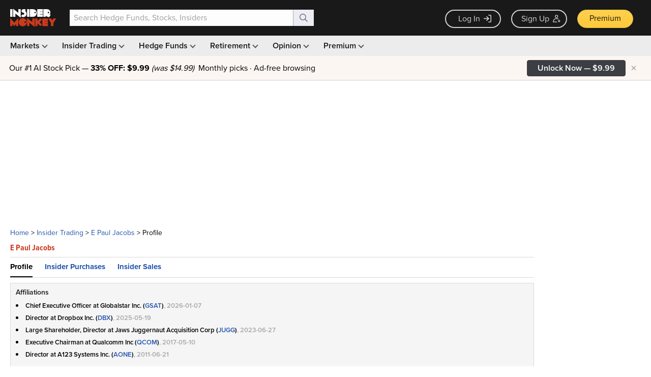

--- FILE ---
content_type: text/html; charset=UTF-8
request_url: https://www.insidermonkey.com/insider-trading/insider/jacobs-paul-e/1191310/
body_size: 1826
content:
<!DOCTYPE html>
<html lang="en">
<head>
    <meta charset="utf-8">
    <meta name="viewport" content="width=device-width, initial-scale=1">
    <title></title>
    <style>
        body {
            font-family: "Arial";
        }
    </style>
    <script type="text/javascript">
    window.awsWafCookieDomainList = [];
    window.gokuProps = {
"key":"AQIDAHjcYu/GjX+QlghicBgQ/7bFaQZ+m5FKCMDnO+vTbNg96AGa5ZOXlF37CHRqB2UXWtVRAAAAfjB8BgkqhkiG9w0BBwagbzBtAgEAMGgGCSqGSIb3DQEHATAeBglghkgBZQMEAS4wEQQMkgmC8yT4M3HSFflLAgEQgDt58s36rUuWPOUgiX/nVk4v8kdpq9fvwa2wq/DEpioKKoPECH6+pdPlZdC4/PCBNLEYAkDL/8VF61d7Ww==",
          "iv":"CgAFFDc7ZwAABUZ6",
          "context":"5Cn2Ra68FfSBlXnCjSrS411tDUqtHnrdaWgRKf9auJdv91yBQZ6WK02DG3UT1Bwt1QPB3XDH3qLFzISN9Dhpsc9A1GJW4asnKQxa/huOZJ7ecHdTYA5K56aUjDFrzds6P0SNLb/GoqooZSINwDQudmsTpzxo1oEAyFnrwLt01JZTbhNLMa7+kaVPNkleUCkV1OuQAnrS6ZWw5J+ZSrUxSEsXpqAYhyDk4JENvyccaEirl864cnUFTx6qNFv7Y/QQfOS7My7OgK6qXDXalhuiZEgIydGW85eDuH//LdLqwQ5xJHszbxc+GmveMz6nMwfrSAj3lfP/AatfaQ1vBk5fhwi9PB+OIQ25m8/1EXG5qNbXnPyyCuu2R23KKU453m8u1A=="
};
    </script>
    <script src="https://1ce4657079f1.7eb4f715.us-west-1.token.awswaf.com/1ce4657079f1/d4f1ea11d536/54d69bf61201/challenge.js"></script>
</head>
<body>
    <div id="challenge-container"></div>
    <script type="text/javascript">
        AwsWafIntegration.saveReferrer();
        AwsWafIntegration.checkForceRefresh().then((forceRefresh) => {
            if (forceRefresh) {
                AwsWafIntegration.forceRefreshToken().then(() => {
                    window.location.reload(true);
                });
            } else {
                AwsWafIntegration.getToken().then(() => {
                    window.location.reload(true);
                });
            }
        });
    </script>
    <noscript>
        <h1>JavaScript is disabled</h1>
        In order to continue, we need to verify that you're not a robot.
        This requires JavaScript. Enable JavaScript and then reload the page.
    </noscript>
</body>
</html>

--- FILE ---
content_type: application/javascript
request_url: https://prism.app-us1.com/?a=69633062&u=https%3A%2F%2Fwww.insidermonkey.com%2Finsider-trading%2Finsider%2Fjacobs-paul-e%2F1191310%2F&r=https%3A%2F%2Fwww.insidermonkey.com%2Finsider-trading%2Finsider%2Fjacobs-paul-e%2F1191310%2F
body_size: 136
content:
window.visitorGlobalObject=window.visitorGlobalObject||window.prismGlobalObject;window.visitorGlobalObject.setVisitorId('5f0a1d5e-2e94-467f-b020-8e592fa2e3a6', '69633062');window.visitorGlobalObject.setWhitelistedServices('tracking', '69633062');

--- FILE ---
content_type: application/javascript; charset=utf-8
request_url: https://d13a9k2cw5p3go.cloudfront.net/imonkey-0d29506df3.min.js
body_size: 206094
content:
/*! jQuery v3.6.1 | (c) OpenJS Foundation and other contributors | jquery.org/license */
!function(e,t){"use strict";"object"==typeof module&&"object"==typeof module.exports?module.exports=e.document?t(e,!0):function(e){if(!e.document)throw new Error("jQuery requires a window with a document");return t(e)}:t(e)}("undefined"!=typeof window?window:this,(function(e,t){"use strict";var n=[],i=Object.getPrototypeOf,r=n.slice,o=n.flat?function(e){return n.flat.call(e)}:function(e){return n.concat.apply([],e)},a=n.push,s=n.indexOf,c={},l=c.toString,u=c.hasOwnProperty,h=u.toString,d=h.call(Object),f={},p=function(e){return"function"==typeof e&&"number"!=typeof e.nodeType&&"function"!=typeof e.item},g=function(e){return null!=e&&e===e.window},m=e.document,v={type:!0,src:!0,nonce:!0,noModule:!0};function y(e,t,n){var i,r,o=(n=n||m).createElement("script");if(o.text=e,t)for(i in v)(r=t[i]||t.getAttribute&&t.getAttribute(i))&&o.setAttribute(i,r);n.head.appendChild(o).parentNode.removeChild(o)}function b(e){return null==e?e+"":"object"==typeof e||"function"==typeof e?c[l.call(e)]||"object":typeof e}var w="3.6.1",_=function(e,t){return new _.fn.init(e,t)};function x(e){var t=!!e&&"length"in e&&e.length,n=b(e);return!p(e)&&!g(e)&&("array"===n||0===t||"number"==typeof t&&0<t&&t-1 in e)}_.fn=_.prototype={jquery:w,constructor:_,length:0,toArray:function(){return r.call(this)},get:function(e){return null==e?r.call(this):e<0?this[e+this.length]:this[e]},pushStack:function(e){var t=_.merge(this.constructor(),e);return t.prevObject=this,t},each:function(e){return _.each(this,e)},map:function(e){return this.pushStack(_.map(this,(function(t,n){return e.call(t,n,t)})))},slice:function(){return this.pushStack(r.apply(this,arguments))},first:function(){return this.eq(0)},last:function(){return this.eq(-1)},even:function(){return this.pushStack(_.grep(this,(function(e,t){return(t+1)%2})))},odd:function(){return this.pushStack(_.grep(this,(function(e,t){return t%2})))},eq:function(e){var t=this.length,n=+e+(e<0?t:0);return this.pushStack(0<=n&&n<t?[this[n]]:[])},end:function(){return this.prevObject||this.constructor()},push:a,sort:n.sort,splice:n.splice},_.extend=_.fn.extend=function(){var e,t,n,i,r,o,a=arguments[0]||{},s=1,c=arguments.length,l=!1;for("boolean"==typeof a&&(l=a,a=arguments[s]||{},s++),"object"==typeof a||p(a)||(a={}),s===c&&(a=this,s--);s<c;s++)if(null!=(e=arguments[s]))for(t in e)i=e[t],"__proto__"!==t&&a!==i&&(l&&i&&(_.isPlainObject(i)||(r=Array.isArray(i)))?(n=a[t],o=r&&!Array.isArray(n)?[]:r||_.isPlainObject(n)?n:{},r=!1,a[t]=_.extend(l,o,i)):void 0!==i&&(a[t]=i));return a},_.extend({expando:"jQuery"+(w+Math.random()).replace(/\D/g,""),isReady:!0,error:function(e){throw new Error(e)},noop:function(){},isPlainObject:function(e){var t,n;return!(!e||"[object Object]"!==l.call(e)||(t=i(e))&&("function"!=typeof(n=u.call(t,"constructor")&&t.constructor)||h.call(n)!==d))},isEmptyObject:function(e){var t;for(t in e)return!1;return!0},globalEval:function(e,t,n){y(e,{nonce:t&&t.nonce},n)},each:function(e,t){var n,i=0;if(x(e))for(n=e.length;i<n&&!1!==t.call(e[i],i,e[i]);i++);else for(i in e)if(!1===t.call(e[i],i,e[i]))break;return e},makeArray:function(e,t){var n=t||[];return null!=e&&(x(Object(e))?_.merge(n,"string"==typeof e?[e]:e):a.call(n,e)),n},inArray:function(e,t,n){return null==t?-1:s.call(t,e,n)},merge:function(e,t){for(var n=+t.length,i=0,r=e.length;i<n;i++)e[r++]=t[i];return e.length=r,e},grep:function(e,t,n){for(var i=[],r=0,o=e.length,a=!n;r<o;r++)!t(e[r],r)!==a&&i.push(e[r]);return i},map:function(e,t,n){var i,r,a=0,s=[];if(x(e))for(i=e.length;a<i;a++)null!=(r=t(e[a],a,n))&&s.push(r);else for(a in e)null!=(r=t(e[a],a,n))&&s.push(r);return o(s)},guid:1,support:f}),"function"==typeof Symbol&&(_.fn[Symbol.iterator]=n[Symbol.iterator]),_.each("Boolean Number String Function Array Date RegExp Object Error Symbol".split(" "),(function(e,t){c["[object "+t+"]"]=t.toLowerCase()}));var S=function(e){var t,n,i,r,o,a,s,c,l,u,h,d,f,p,g,m,v,y,b,w="sizzle"+1*new Date,_=e.document,x=0,S=0,C=ce(),k=ce(),T=ce(),M=ce(),E=function(e,t){return e===t&&(h=!0),0},A={}.hasOwnProperty,D=[],I=D.pop,N=D.push,P=D.push,O=D.slice,R=function(e,t){for(var n=0,i=e.length;n<i;n++)if(e[n]===t)return n;return-1},j="checked|selected|async|autofocus|autoplay|controls|defer|disabled|hidden|ismap|loop|multiple|open|readonly|required|scoped",L="[\\x20\\t\\r\\n\\f]",F="(?:\\\\[\\da-fA-F]{1,6}"+L+"?|\\\\[^\\r\\n\\f]|[\\w-]|[^\0-\\x7f])+",U="\\["+L+"*("+F+")(?:"+L+"*([*^$|!~]?=)"+L+"*(?:'((?:\\\\.|[^\\\\'])*)'|\"((?:\\\\.|[^\\\\\"])*)\"|("+F+"))|)"+L+"*\\]",H=":("+F+")(?:\\((('((?:\\\\.|[^\\\\'])*)'|\"((?:\\\\.|[^\\\\\"])*)\")|((?:\\\\.|[^\\\\()[\\]]|"+U+")*)|.*)\\)|)",q=new RegExp(L+"+","g"),B=new RegExp("^"+L+"+|((?:^|[^\\\\])(?:\\\\.)*)"+L+"+$","g"),W=new RegExp("^"+L+"*,"+L+"*"),z=new RegExp("^"+L+"*([>+~]|"+L+")"+L+"*"),Y=new RegExp(L+"|>"),K=new RegExp(H),G=new RegExp("^"+F+"$"),Q={ID:new RegExp("^#("+F+")"),CLASS:new RegExp("^\\.("+F+")"),TAG:new RegExp("^("+F+"|[*])"),ATTR:new RegExp("^"+U),PSEUDO:new RegExp("^"+H),CHILD:new RegExp("^:(only|first|last|nth|nth-last)-(child|of-type)(?:\\("+L+"*(even|odd|(([+-]|)(\\d*)n|)"+L+"*(?:([+-]|)"+L+"*(\\d+)|))"+L+"*\\)|)","i"),bool:new RegExp("^(?:"+j+")$","i"),needsContext:new RegExp("^"+L+"*[>+~]|:(even|odd|eq|gt|lt|nth|first|last)(?:\\("+L+"*((?:-\\d)?\\d*)"+L+"*\\)|)(?=[^-]|$)","i")},V=/HTML$/i,$=/^(?:input|select|textarea|button)$/i,X=/^h\d$/i,J=/^[^{]+\{\s*\[native \w/,Z=/^(?:#([\w-]+)|(\w+)|\.([\w-]+))$/,ee=/[+~]/,te=new RegExp("\\\\[\\da-fA-F]{1,6}"+L+"?|\\\\([^\\r\\n\\f])","g"),ne=function(e,t){var n="0x"+e.slice(1)-65536;return t||(n<0?String.fromCharCode(n+65536):String.fromCharCode(n>>10|55296,1023&n|56320))},ie=/([\0-\x1f\x7f]|^-?\d)|^-$|[^\0-\x1f\x7f-\uFFFF\w-]/g,re=function(e,t){return t?"\0"===e?"�":e.slice(0,-1)+"\\"+e.charCodeAt(e.length-1).toString(16)+" ":"\\"+e},oe=function(){d()},ae=we((function(e){return!0===e.disabled&&"fieldset"===e.nodeName.toLowerCase()}),{dir:"parentNode",next:"legend"});try{P.apply(D=O.call(_.childNodes),_.childNodes),D[_.childNodes.length].nodeType}catch(t){P={apply:D.length?function(e,t){N.apply(e,O.call(t))}:function(e,t){for(var n=e.length,i=0;e[n++]=t[i++];);e.length=n-1}}}function se(e,t,i,r){var o,s,l,u,h,p,v,y=t&&t.ownerDocument,_=t?t.nodeType:9;if(i=i||[],"string"!=typeof e||!e||1!==_&&9!==_&&11!==_)return i;if(!r&&(d(t),t=t||f,g)){if(11!==_&&(h=Z.exec(e)))if(o=h[1]){if(9===_){if(!(l=t.getElementById(o)))return i;if(l.id===o)return i.push(l),i}else if(y&&(l=y.getElementById(o))&&b(t,l)&&l.id===o)return i.push(l),i}else{if(h[2])return P.apply(i,t.getElementsByTagName(e)),i;if((o=h[3])&&n.getElementsByClassName&&t.getElementsByClassName)return P.apply(i,t.getElementsByClassName(o)),i}if(n.qsa&&!M[e+" "]&&(!m||!m.test(e))&&(1!==_||"object"!==t.nodeName.toLowerCase())){if(v=e,y=t,1===_&&(Y.test(e)||z.test(e))){for((y=ee.test(e)&&ve(t.parentNode)||t)===t&&n.scope||((u=t.getAttribute("id"))?u=u.replace(ie,re):t.setAttribute("id",u=w)),s=(p=a(e)).length;s--;)p[s]=(u?"#"+u:":scope")+" "+be(p[s]);v=p.join(",")}try{return P.apply(i,y.querySelectorAll(v)),i}catch(t){M(e,!0)}finally{u===w&&t.removeAttribute("id")}}}return c(e.replace(B,"$1"),t,i,r)}function ce(){var e=[];return function t(n,r){return e.push(n+" ")>i.cacheLength&&delete t[e.shift()],t[n+" "]=r}}function le(e){return e[w]=!0,e}function ue(e){var t=f.createElement("fieldset");try{return!!e(t)}catch(e){return!1}finally{t.parentNode&&t.parentNode.removeChild(t),t=null}}function he(e,t){for(var n=e.split("|"),r=n.length;r--;)i.attrHandle[n[r]]=t}function de(e,t){var n=t&&e,i=n&&1===e.nodeType&&1===t.nodeType&&e.sourceIndex-t.sourceIndex;if(i)return i;if(n)for(;n=n.nextSibling;)if(n===t)return-1;return e?1:-1}function fe(e){return function(t){return"input"===t.nodeName.toLowerCase()&&t.type===e}}function pe(e){return function(t){var n=t.nodeName.toLowerCase();return("input"===n||"button"===n)&&t.type===e}}function ge(e){return function(t){return"form"in t?t.parentNode&&!1===t.disabled?"label"in t?"label"in t.parentNode?t.parentNode.disabled===e:t.disabled===e:t.isDisabled===e||t.isDisabled!==!e&&ae(t)===e:t.disabled===e:"label"in t&&t.disabled===e}}function me(e){return le((function(t){return t=+t,le((function(n,i){for(var r,o=e([],n.length,t),a=o.length;a--;)n[r=o[a]]&&(n[r]=!(i[r]=n[r]))}))}))}function ve(e){return e&&void 0!==e.getElementsByTagName&&e}for(t in n=se.support={},o=se.isXML=function(e){var t=e&&e.namespaceURI,n=e&&(e.ownerDocument||e).documentElement;return!V.test(t||n&&n.nodeName||"HTML")},d=se.setDocument=function(e){var t,r,a=e?e.ownerDocument||e:_;return a!=f&&9===a.nodeType&&a.documentElement&&(p=(f=a).documentElement,g=!o(f),_!=f&&(r=f.defaultView)&&r.top!==r&&(r.addEventListener?r.addEventListener("unload",oe,!1):r.attachEvent&&r.attachEvent("onunload",oe)),n.scope=ue((function(e){return p.appendChild(e).appendChild(f.createElement("div")),void 0!==e.querySelectorAll&&!e.querySelectorAll(":scope fieldset div").length})),n.attributes=ue((function(e){return e.className="i",!e.getAttribute("className")})),n.getElementsByTagName=ue((function(e){return e.appendChild(f.createComment("")),!e.getElementsByTagName("*").length})),n.getElementsByClassName=J.test(f.getElementsByClassName),n.getById=ue((function(e){return p.appendChild(e).id=w,!f.getElementsByName||!f.getElementsByName(w).length})),n.getById?(i.filter.ID=function(e){var t=e.replace(te,ne);return function(e){return e.getAttribute("id")===t}},i.find.ID=function(e,t){if(void 0!==t.getElementById&&g){var n=t.getElementById(e);return n?[n]:[]}}):(i.filter.ID=function(e){var t=e.replace(te,ne);return function(e){var n=void 0!==e.getAttributeNode&&e.getAttributeNode("id");return n&&n.value===t}},i.find.ID=function(e,t){if(void 0!==t.getElementById&&g){var n,i,r,o=t.getElementById(e);if(o){if((n=o.getAttributeNode("id"))&&n.value===e)return[o];for(r=t.getElementsByName(e),i=0;o=r[i++];)if((n=o.getAttributeNode("id"))&&n.value===e)return[o]}return[]}}),i.find.TAG=n.getElementsByTagName?function(e,t){return void 0!==t.getElementsByTagName?t.getElementsByTagName(e):n.qsa?t.querySelectorAll(e):void 0}:function(e,t){var n,i=[],r=0,o=t.getElementsByTagName(e);if("*"===e){for(;n=o[r++];)1===n.nodeType&&i.push(n);return i}return o},i.find.CLASS=n.getElementsByClassName&&function(e,t){if(void 0!==t.getElementsByClassName&&g)return t.getElementsByClassName(e)},v=[],m=[],(n.qsa=J.test(f.querySelectorAll))&&(ue((function(e){var t;p.appendChild(e).innerHTML="<a id='"+w+"'></a><select id='"+w+"-\r\\' msallowcapture=''><option selected=''></option></select>",e.querySelectorAll("[msallowcapture^='']").length&&m.push("[*^$]="+L+"*(?:''|\"\")"),e.querySelectorAll("[selected]").length||m.push("\\["+L+"*(?:value|"+j+")"),e.querySelectorAll("[id~="+w+"-]").length||m.push("~="),(t=f.createElement("input")).setAttribute("name",""),e.appendChild(t),e.querySelectorAll("[name='']").length||m.push("\\["+L+"*name"+L+"*="+L+"*(?:''|\"\")"),e.querySelectorAll(":checked").length||m.push(":checked"),e.querySelectorAll("a#"+w+"+*").length||m.push(".#.+[+~]"),e.querySelectorAll("\\\f"),m.push("[\\r\\n\\f]")})),ue((function(e){e.innerHTML="<a href='' disabled='disabled'></a><select disabled='disabled'><option/></select>";var t=f.createElement("input");t.setAttribute("type","hidden"),e.appendChild(t).setAttribute("name","D"),e.querySelectorAll("[name=d]").length&&m.push("name"+L+"*[*^$|!~]?="),2!==e.querySelectorAll(":enabled").length&&m.push(":enabled",":disabled"),p.appendChild(e).disabled=!0,2!==e.querySelectorAll(":disabled").length&&m.push(":enabled",":disabled"),e.querySelectorAll("*,:x"),m.push(",.*:")}))),(n.matchesSelector=J.test(y=p.matches||p.webkitMatchesSelector||p.mozMatchesSelector||p.oMatchesSelector||p.msMatchesSelector))&&ue((function(e){n.disconnectedMatch=y.call(e,"*"),y.call(e,"[s!='']:x"),v.push("!=",H)})),m=m.length&&new RegExp(m.join("|")),v=v.length&&new RegExp(v.join("|")),t=J.test(p.compareDocumentPosition),b=t||J.test(p.contains)?function(e,t){var n=9===e.nodeType?e.documentElement:e,i=t&&t.parentNode;return e===i||!(!i||1!==i.nodeType||!(n.contains?n.contains(i):e.compareDocumentPosition&&16&e.compareDocumentPosition(i)))}:function(e,t){if(t)for(;t=t.parentNode;)if(t===e)return!0;return!1},E=t?function(e,t){if(e===t)return h=!0,0;var i=!e.compareDocumentPosition-!t.compareDocumentPosition;return i||(1&(i=(e.ownerDocument||e)==(t.ownerDocument||t)?e.compareDocumentPosition(t):1)||!n.sortDetached&&t.compareDocumentPosition(e)===i?e==f||e.ownerDocument==_&&b(_,e)?-1:t==f||t.ownerDocument==_&&b(_,t)?1:u?R(u,e)-R(u,t):0:4&i?-1:1)}:function(e,t){if(e===t)return h=!0,0;var n,i=0,r=e.parentNode,o=t.parentNode,a=[e],s=[t];if(!r||!o)return e==f?-1:t==f?1:r?-1:o?1:u?R(u,e)-R(u,t):0;if(r===o)return de(e,t);for(n=e;n=n.parentNode;)a.unshift(n);for(n=t;n=n.parentNode;)s.unshift(n);for(;a[i]===s[i];)i++;return i?de(a[i],s[i]):a[i]==_?-1:s[i]==_?1:0}),f},se.matches=function(e,t){return se(e,null,null,t)},se.matchesSelector=function(e,t){if(d(e),n.matchesSelector&&g&&!M[t+" "]&&(!v||!v.test(t))&&(!m||!m.test(t)))try{var i=y.call(e,t);if(i||n.disconnectedMatch||e.document&&11!==e.document.nodeType)return i}catch(e){M(t,!0)}return 0<se(t,f,null,[e]).length},se.contains=function(e,t){return(e.ownerDocument||e)!=f&&d(e),b(e,t)},se.attr=function(e,t){(e.ownerDocument||e)!=f&&d(e);var r=i.attrHandle[t.toLowerCase()],o=r&&A.call(i.attrHandle,t.toLowerCase())?r(e,t,!g):void 0;return void 0!==o?o:n.attributes||!g?e.getAttribute(t):(o=e.getAttributeNode(t))&&o.specified?o.value:null},se.escape=function(e){return(e+"").replace(ie,re)},se.error=function(e){throw new Error("Syntax error, unrecognized expression: "+e)},se.uniqueSort=function(e){var t,i=[],r=0,o=0;if(h=!n.detectDuplicates,u=!n.sortStable&&e.slice(0),e.sort(E),h){for(;t=e[o++];)t===e[o]&&(r=i.push(o));for(;r--;)e.splice(i[r],1)}return u=null,e},r=se.getText=function(e){var t,n="",i=0,o=e.nodeType;if(o){if(1===o||9===o||11===o){if("string"==typeof e.textContent)return e.textContent;for(e=e.firstChild;e;e=e.nextSibling)n+=r(e)}else if(3===o||4===o)return e.nodeValue}else for(;t=e[i++];)n+=r(t);return n},(i=se.selectors={cacheLength:50,createPseudo:le,match:Q,attrHandle:{},find:{},relative:{">":{dir:"parentNode",first:!0}," ":{dir:"parentNode"},"+":{dir:"previousSibling",first:!0},"~":{dir:"previousSibling"}},preFilter:{ATTR:function(e){return e[1]=e[1].replace(te,ne),e[3]=(e[3]||e[4]||e[5]||"").replace(te,ne),"~="===e[2]&&(e[3]=" "+e[3]+" "),e.slice(0,4)},CHILD:function(e){return e[1]=e[1].toLowerCase(),"nth"===e[1].slice(0,3)?(e[3]||se.error(e[0]),e[4]=+(e[4]?e[5]+(e[6]||1):2*("even"===e[3]||"odd"===e[3])),e[5]=+(e[7]+e[8]||"odd"===e[3])):e[3]&&se.error(e[0]),e},PSEUDO:function(e){var t,n=!e[6]&&e[2];return Q.CHILD.test(e[0])?null:(e[3]?e[2]=e[4]||e[5]||"":n&&K.test(n)&&(t=a(n,!0))&&(t=n.indexOf(")",n.length-t)-n.length)&&(e[0]=e[0].slice(0,t),e[2]=n.slice(0,t)),e.slice(0,3))}},filter:{TAG:function(e){var t=e.replace(te,ne).toLowerCase();return"*"===e?function(){return!0}:function(e){return e.nodeName&&e.nodeName.toLowerCase()===t}},CLASS:function(e){var t=C[e+" "];return t||(t=new RegExp("(^|"+L+")"+e+"("+L+"|$)"))&&C(e,(function(e){return t.test("string"==typeof e.className&&e.className||void 0!==e.getAttribute&&e.getAttribute("class")||"")}))},ATTR:function(e,t,n){return function(i){var r=se.attr(i,e);return null==r?"!="===t:!t||(r+="","="===t?r===n:"!="===t?r!==n:"^="===t?n&&0===r.indexOf(n):"*="===t?n&&-1<r.indexOf(n):"$="===t?n&&r.slice(-n.length)===n:"~="===t?-1<(" "+r.replace(q," ")+" ").indexOf(n):"|="===t&&(r===n||r.slice(0,n.length+1)===n+"-"))}},CHILD:function(e,t,n,i,r){var o="nth"!==e.slice(0,3),a="last"!==e.slice(-4),s="of-type"===t;return 1===i&&0===r?function(e){return!!e.parentNode}:function(t,n,c){var l,u,h,d,f,p,g=o!==a?"nextSibling":"previousSibling",m=t.parentNode,v=s&&t.nodeName.toLowerCase(),y=!c&&!s,b=!1;if(m){if(o){for(;g;){for(d=t;d=d[g];)if(s?d.nodeName.toLowerCase()===v:1===d.nodeType)return!1;p=g="only"===e&&!p&&"nextSibling"}return!0}if(p=[a?m.firstChild:m.lastChild],a&&y){for(b=(f=(l=(u=(h=(d=m)[w]||(d[w]={}))[d.uniqueID]||(h[d.uniqueID]={}))[e]||[])[0]===x&&l[1])&&l[2],d=f&&m.childNodes[f];d=++f&&d&&d[g]||(b=f=0)||p.pop();)if(1===d.nodeType&&++b&&d===t){u[e]=[x,f,b];break}}else if(y&&(b=f=(l=(u=(h=(d=t)[w]||(d[w]={}))[d.uniqueID]||(h[d.uniqueID]={}))[e]||[])[0]===x&&l[1]),!1===b)for(;(d=++f&&d&&d[g]||(b=f=0)||p.pop())&&((s?d.nodeName.toLowerCase()!==v:1!==d.nodeType)||!++b||(y&&((u=(h=d[w]||(d[w]={}))[d.uniqueID]||(h[d.uniqueID]={}))[e]=[x,b]),d!==t)););return(b-=r)===i||b%i==0&&0<=b/i}}},PSEUDO:function(e,t){var n,r=i.pseudos[e]||i.setFilters[e.toLowerCase()]||se.error("unsupported pseudo: "+e);return r[w]?r(t):1<r.length?(n=[e,e,"",t],i.setFilters.hasOwnProperty(e.toLowerCase())?le((function(e,n){for(var i,o=r(e,t),a=o.length;a--;)e[i=R(e,o[a])]=!(n[i]=o[a])})):function(e){return r(e,0,n)}):r}},pseudos:{not:le((function(e){var t=[],n=[],i=s(e.replace(B,"$1"));return i[w]?le((function(e,t,n,r){for(var o,a=i(e,null,r,[]),s=e.length;s--;)(o=a[s])&&(e[s]=!(t[s]=o))})):function(e,r,o){return t[0]=e,i(t,null,o,n),t[0]=null,!n.pop()}})),has:le((function(e){return function(t){return 0<se(e,t).length}})),contains:le((function(e){return e=e.replace(te,ne),function(t){return-1<(t.textContent||r(t)).indexOf(e)}})),lang:le((function(e){return G.test(e||"")||se.error("unsupported lang: "+e),e=e.replace(te,ne).toLowerCase(),function(t){var n;do{if(n=g?t.lang:t.getAttribute("xml:lang")||t.getAttribute("lang"))return(n=n.toLowerCase())===e||0===n.indexOf(e+"-")}while((t=t.parentNode)&&1===t.nodeType);return!1}})),target:function(t){var n=e.location&&e.location.hash;return n&&n.slice(1)===t.id},root:function(e){return e===p},focus:function(e){return e===f.activeElement&&(!f.hasFocus||f.hasFocus())&&!!(e.type||e.href||~e.tabIndex)},enabled:ge(!1),disabled:ge(!0),checked:function(e){var t=e.nodeName.toLowerCase();return"input"===t&&!!e.checked||"option"===t&&!!e.selected},selected:function(e){return e.parentNode&&e.parentNode.selectedIndex,!0===e.selected},empty:function(e){for(e=e.firstChild;e;e=e.nextSibling)if(e.nodeType<6)return!1;return!0},parent:function(e){return!i.pseudos.empty(e)},header:function(e){return X.test(e.nodeName)},input:function(e){return $.test(e.nodeName)},button:function(e){var t=e.nodeName.toLowerCase();return"input"===t&&"button"===e.type||"button"===t},text:function(e){var t;return"input"===e.nodeName.toLowerCase()&&"text"===e.type&&(null==(t=e.getAttribute("type"))||"text"===t.toLowerCase())},first:me((function(){return[0]})),last:me((function(e,t){return[t-1]})),eq:me((function(e,t,n){return[n<0?n+t:n]})),even:me((function(e,t){for(var n=0;n<t;n+=2)e.push(n);return e})),odd:me((function(e,t){for(var n=1;n<t;n+=2)e.push(n);return e})),lt:me((function(e,t,n){for(var i=n<0?n+t:t<n?t:n;0<=--i;)e.push(i);return e})),gt:me((function(e,t,n){for(var i=n<0?n+t:n;++i<t;)e.push(i);return e}))}}).pseudos.nth=i.pseudos.eq,{radio:!0,checkbox:!0,file:!0,password:!0,image:!0})i.pseudos[t]=fe(t);for(t in{submit:!0,reset:!0})i.pseudos[t]=pe(t);function ye(){}function be(e){for(var t=0,n=e.length,i="";t<n;t++)i+=e[t].value;return i}function we(e,t,n){var i=t.dir,r=t.next,o=r||i,a=n&&"parentNode"===o,s=S++;return t.first?function(t,n,r){for(;t=t[i];)if(1===t.nodeType||a)return e(t,n,r);return!1}:function(t,n,c){var l,u,h,d=[x,s];if(c){for(;t=t[i];)if((1===t.nodeType||a)&&e(t,n,c))return!0}else for(;t=t[i];)if(1===t.nodeType||a)if(u=(h=t[w]||(t[w]={}))[t.uniqueID]||(h[t.uniqueID]={}),r&&r===t.nodeName.toLowerCase())t=t[i]||t;else{if((l=u[o])&&l[0]===x&&l[1]===s)return d[2]=l[2];if((u[o]=d)[2]=e(t,n,c))return!0}return!1}}function _e(e){return 1<e.length?function(t,n,i){for(var r=e.length;r--;)if(!e[r](t,n,i))return!1;return!0}:e[0]}function xe(e,t,n,i,r){for(var o,a=[],s=0,c=e.length,l=null!=t;s<c;s++)(o=e[s])&&(n&&!n(o,i,r)||(a.push(o),l&&t.push(s)));return a}function Se(e,t,n,i,r,o){return i&&!i[w]&&(i=Se(i)),r&&!r[w]&&(r=Se(r,o)),le((function(o,a,s,c){var l,u,h,d=[],f=[],p=a.length,g=o||function(e,t,n){for(var i=0,r=t.length;i<r;i++)se(e,t[i],n);return n}(t||"*",s.nodeType?[s]:s,[]),m=!e||!o&&t?g:xe(g,d,e,s,c),v=n?r||(o?e:p||i)?[]:a:m;if(n&&n(m,v,s,c),i)for(l=xe(v,f),i(l,[],s,c),u=l.length;u--;)(h=l[u])&&(v[f[u]]=!(m[f[u]]=h));if(o){if(r||e){if(r){for(l=[],u=v.length;u--;)(h=v[u])&&l.push(m[u]=h);r(null,v=[],l,c)}for(u=v.length;u--;)(h=v[u])&&-1<(l=r?R(o,h):d[u])&&(o[l]=!(a[l]=h))}}else v=xe(v===a?v.splice(p,v.length):v),r?r(null,a,v,c):P.apply(a,v)}))}function Ce(e){for(var t,n,r,o=e.length,a=i.relative[e[0].type],s=a||i.relative[" "],c=a?1:0,u=we((function(e){return e===t}),s,!0),h=we((function(e){return-1<R(t,e)}),s,!0),d=[function(e,n,i){var r=!a&&(i||n!==l)||((t=n).nodeType?u(e,n,i):h(e,n,i));return t=null,r}];c<o;c++)if(n=i.relative[e[c].type])d=[we(_e(d),n)];else{if((n=i.filter[e[c].type].apply(null,e[c].matches))[w]){for(r=++c;r<o&&!i.relative[e[r].type];r++);return Se(1<c&&_e(d),1<c&&be(e.slice(0,c-1).concat({value:" "===e[c-2].type?"*":""})).replace(B,"$1"),n,c<r&&Ce(e.slice(c,r)),r<o&&Ce(e=e.slice(r)),r<o&&be(e))}d.push(n)}return _e(d)}return ye.prototype=i.filters=i.pseudos,i.setFilters=new ye,a=se.tokenize=function(e,t){var n,r,o,a,s,c,l,u=k[e+" "];if(u)return t?0:u.slice(0);for(s=e,c=[],l=i.preFilter;s;){for(a in n&&!(r=W.exec(s))||(r&&(s=s.slice(r[0].length)||s),c.push(o=[])),n=!1,(r=z.exec(s))&&(n=r.shift(),o.push({value:n,type:r[0].replace(B," ")}),s=s.slice(n.length)),i.filter)!(r=Q[a].exec(s))||l[a]&&!(r=l[a](r))||(n=r.shift(),o.push({value:n,type:a,matches:r}),s=s.slice(n.length));if(!n)break}return t?s.length:s?se.error(e):k(e,c).slice(0)},s=se.compile=function(e,t){var n,r,o,s,c,u,h=[],p=[],m=T[e+" "];if(!m){for(t||(t=a(e)),n=t.length;n--;)(m=Ce(t[n]))[w]?h.push(m):p.push(m);(m=T(e,(r=p,s=0<(o=h).length,c=0<r.length,u=function(e,t,n,a,u){var h,p,m,v=0,y="0",b=e&&[],w=[],_=l,S=e||c&&i.find.TAG("*",u),C=x+=null==_?1:Math.random()||.1,k=S.length;for(u&&(l=t==f||t||u);y!==k&&null!=(h=S[y]);y++){if(c&&h){for(p=0,t||h.ownerDocument==f||(d(h),n=!g);m=r[p++];)if(m(h,t||f,n)){a.push(h);break}u&&(x=C)}s&&((h=!m&&h)&&v--,e&&b.push(h))}if(v+=y,s&&y!==v){for(p=0;m=o[p++];)m(b,w,t,n);if(e){if(0<v)for(;y--;)b[y]||w[y]||(w[y]=I.call(a));w=xe(w)}P.apply(a,w),u&&!e&&0<w.length&&1<v+o.length&&se.uniqueSort(a)}return u&&(x=C,l=_),b},s?le(u):u))).selector=e}return m},c=se.select=function(e,t,n,r){var o,c,l,u,h,d="function"==typeof e&&e,f=!r&&a(e=d.selector||e);if(n=n||[],1===f.length){if(2<(c=f[0]=f[0].slice(0)).length&&"ID"===(l=c[0]).type&&9===t.nodeType&&g&&i.relative[c[1].type]){if(!(t=(i.find.ID(l.matches[0].replace(te,ne),t)||[])[0]))return n;d&&(t=t.parentNode),e=e.slice(c.shift().value.length)}for(o=Q.needsContext.test(e)?0:c.length;o--&&(l=c[o],!i.relative[u=l.type]);)if((h=i.find[u])&&(r=h(l.matches[0].replace(te,ne),ee.test(c[0].type)&&ve(t.parentNode)||t))){if(c.splice(o,1),!(e=r.length&&be(c)))return P.apply(n,r),n;break}}return(d||s(e,f))(r,t,!g,n,!t||ee.test(e)&&ve(t.parentNode)||t),n},n.sortStable=w.split("").sort(E).join("")===w,n.detectDuplicates=!!h,d(),n.sortDetached=ue((function(e){return 1&e.compareDocumentPosition(f.createElement("fieldset"))})),ue((function(e){return e.innerHTML="<a href='#'></a>","#"===e.firstChild.getAttribute("href")}))||he("type|href|height|width",(function(e,t,n){if(!n)return e.getAttribute(t,"type"===t.toLowerCase()?1:2)})),n.attributes&&ue((function(e){return e.innerHTML="<input/>",e.firstChild.setAttribute("value",""),""===e.firstChild.getAttribute("value")}))||he("value",(function(e,t,n){if(!n&&"input"===e.nodeName.toLowerCase())return e.defaultValue})),ue((function(e){return null==e.getAttribute("disabled")}))||he(j,(function(e,t,n){var i;if(!n)return!0===e[t]?t.toLowerCase():(i=e.getAttributeNode(t))&&i.specified?i.value:null})),se}(e);_.find=S,_.expr=S.selectors,_.expr[":"]=_.expr.pseudos,_.uniqueSort=_.unique=S.uniqueSort,_.text=S.getText,_.isXMLDoc=S.isXML,_.contains=S.contains,_.escapeSelector=S.escape;var C=function(e,t,n){for(var i=[],r=void 0!==n;(e=e[t])&&9!==e.nodeType;)if(1===e.nodeType){if(r&&_(e).is(n))break;i.push(e)}return i},k=function(e,t){for(var n=[];e;e=e.nextSibling)1===e.nodeType&&e!==t&&n.push(e);return n},T=_.expr.match.needsContext;function M(e,t){return e.nodeName&&e.nodeName.toLowerCase()===t.toLowerCase()}var E=/^<([a-z][^\/\0>:\x20\t\r\n\f]*)[\x20\t\r\n\f]*\/?>(?:<\/\1>|)$/i;function A(e,t,n){return p(t)?_.grep(e,(function(e,i){return!!t.call(e,i,e)!==n})):t.nodeType?_.grep(e,(function(e){return e===t!==n})):"string"!=typeof t?_.grep(e,(function(e){return-1<s.call(t,e)!==n})):_.filter(t,e,n)}_.filter=function(e,t,n){var i=t[0];return n&&(e=":not("+e+")"),1===t.length&&1===i.nodeType?_.find.matchesSelector(i,e)?[i]:[]:_.find.matches(e,_.grep(t,(function(e){return 1===e.nodeType})))},_.fn.extend({find:function(e){var t,n,i=this.length,r=this;if("string"!=typeof e)return this.pushStack(_(e).filter((function(){for(t=0;t<i;t++)if(_.contains(r[t],this))return!0})));for(n=this.pushStack([]),t=0;t<i;t++)_.find(e,r[t],n);return 1<i?_.uniqueSort(n):n},filter:function(e){return this.pushStack(A(this,e||[],!1))},not:function(e){return this.pushStack(A(this,e||[],!0))},is:function(e){return!!A(this,"string"==typeof e&&T.test(e)?_(e):e||[],!1).length}});var D,I=/^(?:\s*(<[\w\W]+>)[^>]*|#([\w-]+))$/;(_.fn.init=function(e,t,n){var i,r;if(!e)return this;if(n=n||D,"string"==typeof e){if(!(i="<"===e[0]&&">"===e[e.length-1]&&3<=e.length?[null,e,null]:I.exec(e))||!i[1]&&t)return!t||t.jquery?(t||n).find(e):this.constructor(t).find(e);if(i[1]){if(t=t instanceof _?t[0]:t,_.merge(this,_.parseHTML(i[1],t&&t.nodeType?t.ownerDocument||t:m,!0)),E.test(i[1])&&_.isPlainObject(t))for(i in t)p(this[i])?this[i](t[i]):this.attr(i,t[i]);return this}return(r=m.getElementById(i[2]))&&(this[0]=r,this.length=1),this}return e.nodeType?(this[0]=e,this.length=1,this):p(e)?void 0!==n.ready?n.ready(e):e(_):_.makeArray(e,this)}).prototype=_.fn,D=_(m);var N=/^(?:parents|prev(?:Until|All))/,P={children:!0,contents:!0,next:!0,prev:!0};function O(e,t){for(;(e=e[t])&&1!==e.nodeType;);return e}_.fn.extend({has:function(e){var t=_(e,this),n=t.length;return this.filter((function(){for(var e=0;e<n;e++)if(_.contains(this,t[e]))return!0}))},closest:function(e,t){var n,i=0,r=this.length,o=[],a="string"!=typeof e&&_(e);if(!T.test(e))for(;i<r;i++)for(n=this[i];n&&n!==t;n=n.parentNode)if(n.nodeType<11&&(a?-1<a.index(n):1===n.nodeType&&_.find.matchesSelector(n,e))){o.push(n);break}return this.pushStack(1<o.length?_.uniqueSort(o):o)},index:function(e){return e?"string"==typeof e?s.call(_(e),this[0]):s.call(this,e.jquery?e[0]:e):this[0]&&this[0].parentNode?this.first().prevAll().length:-1},add:function(e,t){return this.pushStack(_.uniqueSort(_.merge(this.get(),_(e,t))))},addBack:function(e){return this.add(null==e?this.prevObject:this.prevObject.filter(e))}}),_.each({parent:function(e){var t=e.parentNode;return t&&11!==t.nodeType?t:null},parents:function(e){return C(e,"parentNode")},parentsUntil:function(e,t,n){return C(e,"parentNode",n)},next:function(e){return O(e,"nextSibling")},prev:function(e){return O(e,"previousSibling")},nextAll:function(e){return C(e,"nextSibling")},prevAll:function(e){return C(e,"previousSibling")},nextUntil:function(e,t,n){return C(e,"nextSibling",n)},prevUntil:function(e,t,n){return C(e,"previousSibling",n)},siblings:function(e){return k((e.parentNode||{}).firstChild,e)},children:function(e){return k(e.firstChild)},contents:function(e){return null!=e.contentDocument&&i(e.contentDocument)?e.contentDocument:(M(e,"template")&&(e=e.content||e),_.merge([],e.childNodes))}},(function(e,t){_.fn[e]=function(n,i){var r=_.map(this,t,n);return"Until"!==e.slice(-5)&&(i=n),i&&"string"==typeof i&&(r=_.filter(i,r)),1<this.length&&(P[e]||_.uniqueSort(r),N.test(e)&&r.reverse()),this.pushStack(r)}}));var R=/[^\x20\t\r\n\f]+/g;function j(e){return e}function L(e){throw e}function F(e,t,n,i){var r;try{e&&p(r=e.promise)?r.call(e).done(t).fail(n):e&&p(r=e.then)?r.call(e,t,n):t.apply(void 0,[e].slice(i))}catch(e){n.apply(void 0,[e])}}_.Callbacks=function(e){var t,n;e="string"==typeof e?(t=e,n={},_.each(t.match(R)||[],(function(e,t){n[t]=!0})),n):_.extend({},e);var i,r,o,a,s=[],c=[],l=-1,u=function(){for(a=a||e.once,o=i=!0;c.length;l=-1)for(r=c.shift();++l<s.length;)!1===s[l].apply(r[0],r[1])&&e.stopOnFalse&&(l=s.length,r=!1);e.memory||(r=!1),i=!1,a&&(s=r?[]:"")},h={add:function(){return s&&(r&&!i&&(l=s.length-1,c.push(r)),function t(n){_.each(n,(function(n,i){p(i)?e.unique&&h.has(i)||s.push(i):i&&i.length&&"string"!==b(i)&&t(i)}))}(arguments),r&&!i&&u()),this},remove:function(){return _.each(arguments,(function(e,t){for(var n;-1<(n=_.inArray(t,s,n));)s.splice(n,1),n<=l&&l--})),this},has:function(e){return e?-1<_.inArray(e,s):0<s.length},empty:function(){return s&&(s=[]),this},disable:function(){return a=c=[],s=r="",this},disabled:function(){return!s},lock:function(){return a=c=[],r||i||(s=r=""),this},locked:function(){return!!a},fireWith:function(e,t){return a||(t=[e,(t=t||[]).slice?t.slice():t],c.push(t),i||u()),this},fire:function(){return h.fireWith(this,arguments),this},fired:function(){return!!o}};return h},_.extend({Deferred:function(t){var n=[["notify","progress",_.Callbacks("memory"),_.Callbacks("memory"),2],["resolve","done",_.Callbacks("once memory"),_.Callbacks("once memory"),0,"resolved"],["reject","fail",_.Callbacks("once memory"),_.Callbacks("once memory"),1,"rejected"]],i="pending",r={state:function(){return i},always:function(){return o.done(arguments).fail(arguments),this},catch:function(e){return r.then(null,e)},pipe:function(){var e=arguments;return _.Deferred((function(t){_.each(n,(function(n,i){var r=p(e[i[4]])&&e[i[4]];o[i[1]]((function(){var e=r&&r.apply(this,arguments);e&&p(e.promise)?e.promise().progress(t.notify).done(t.resolve).fail(t.reject):t[i[0]+"With"](this,r?[e]:arguments)}))})),e=null})).promise()},then:function(t,i,r){var o=0;function a(t,n,i,r){return function(){var s=this,c=arguments,l=function(){var e,l;if(!(t<o)){if((e=i.apply(s,c))===n.promise())throw new TypeError("Thenable self-resolution");l=e&&("object"==typeof e||"function"==typeof e)&&e.then,p(l)?r?l.call(e,a(o,n,j,r),a(o,n,L,r)):(o++,l.call(e,a(o,n,j,r),a(o,n,L,r),a(o,n,j,n.notifyWith))):(i!==j&&(s=void 0,c=[e]),(r||n.resolveWith)(s,c))}},u=r?l:function(){try{l()}catch(e){_.Deferred.exceptionHook&&_.Deferred.exceptionHook(e,u.stackTrace),o<=t+1&&(i!==L&&(s=void 0,c=[e]),n.rejectWith(s,c))}};t?u():(_.Deferred.getStackHook&&(u.stackTrace=_.Deferred.getStackHook()),e.setTimeout(u))}}return _.Deferred((function(e){n[0][3].add(a(0,e,p(r)?r:j,e.notifyWith)),n[1][3].add(a(0,e,p(t)?t:j)),n[2][3].add(a(0,e,p(i)?i:L))})).promise()},promise:function(e){return null!=e?_.extend(e,r):r}},o={};return _.each(n,(function(e,t){var a=t[2],s=t[5];r[t[1]]=a.add,s&&a.add((function(){i=s}),n[3-e][2].disable,n[3-e][3].disable,n[0][2].lock,n[0][3].lock),a.add(t[3].fire),o[t[0]]=function(){return o[t[0]+"With"](this===o?void 0:this,arguments),this},o[t[0]+"With"]=a.fireWith})),r.promise(o),t&&t.call(o,o),o},when:function(e){var t=arguments.length,n=t,i=Array(n),o=r.call(arguments),a=_.Deferred(),s=function(e){return function(n){i[e]=this,o[e]=1<arguments.length?r.call(arguments):n,--t||a.resolveWith(i,o)}};if(t<=1&&(F(e,a.done(s(n)).resolve,a.reject,!t),"pending"===a.state()||p(o[n]&&o[n].then)))return a.then();for(;n--;)F(o[n],s(n),a.reject);return a.promise()}});var U=/^(Eval|Internal|Range|Reference|Syntax|Type|URI)Error$/;_.Deferred.exceptionHook=function(t,n){e.console&&e.console.warn&&t&&U.test(t.name)&&e.console.warn("jQuery.Deferred exception: "+t.message,t.stack,n)},_.readyException=function(t){e.setTimeout((function(){throw t}))};var H=_.Deferred();function q(){m.removeEventListener("DOMContentLoaded",q),e.removeEventListener("load",q),_.ready()}_.fn.ready=function(e){return H.then(e).catch((function(e){_.readyException(e)})),this},_.extend({isReady:!1,readyWait:1,ready:function(e){(!0===e?--_.readyWait:_.isReady)||(_.isReady=!0)!==e&&0<--_.readyWait||H.resolveWith(m,[_])}}),_.ready.then=H.then,"complete"===m.readyState||"loading"!==m.readyState&&!m.documentElement.doScroll?e.setTimeout(_.ready):(m.addEventListener("DOMContentLoaded",q),e.addEventListener("load",q));var B=function(e,t,n,i,r,o,a){var s=0,c=e.length,l=null==n;if("object"===b(n))for(s in r=!0,n)B(e,t,s,n[s],!0,o,a);else if(void 0!==i&&(r=!0,p(i)||(a=!0),l&&(a?(t.call(e,i),t=null):(l=t,t=function(e,t,n){return l.call(_(e),n)})),t))for(;s<c;s++)t(e[s],n,a?i:i.call(e[s],s,t(e[s],n)));return r?e:l?t.call(e):c?t(e[0],n):o},W=/^-ms-/,z=/-([a-z])/g;function Y(e,t){return t.toUpperCase()}function K(e){return e.replace(W,"ms-").replace(z,Y)}var G=function(e){return 1===e.nodeType||9===e.nodeType||!+e.nodeType};function Q(){this.expando=_.expando+Q.uid++}Q.uid=1,Q.prototype={cache:function(e){var t=e[this.expando];return t||(t={},G(e)&&(e.nodeType?e[this.expando]=t:Object.defineProperty(e,this.expando,{value:t,configurable:!0}))),t},set:function(e,t,n){var i,r=this.cache(e);if("string"==typeof t)r[K(t)]=n;else for(i in t)r[K(i)]=t[i];return r},get:function(e,t){return void 0===t?this.cache(e):e[this.expando]&&e[this.expando][K(t)]},access:function(e,t,n){return void 0===t||t&&"string"==typeof t&&void 0===n?this.get(e,t):(this.set(e,t,n),void 0!==n?n:t)},remove:function(e,t){var n,i=e[this.expando];if(void 0!==i){if(void 0!==t){n=(t=Array.isArray(t)?t.map(K):(t=K(t))in i?[t]:t.match(R)||[]).length;for(;n--;)delete i[t[n]]}(void 0===t||_.isEmptyObject(i))&&(e.nodeType?e[this.expando]=void 0:delete e[this.expando])}},hasData:function(e){var t=e[this.expando];return void 0!==t&&!_.isEmptyObject(t)}};var V=new Q,$=new Q,X=/^(?:\{[\w\W]*\}|\[[\w\W]*\])$/,J=/[A-Z]/g;function Z(e,t,n){var i,r;if(void 0===n&&1===e.nodeType)if(i="data-"+t.replace(J,"-$&").toLowerCase(),"string"==typeof(n=e.getAttribute(i))){try{n="true"===(r=n)||"false"!==r&&("null"===r?null:r===+r+""?+r:X.test(r)?JSON.parse(r):r)}catch(e){}$.set(e,t,n)}else n=void 0;return n}_.extend({hasData:function(e){return $.hasData(e)||V.hasData(e)},data:function(e,t,n){return $.access(e,t,n)},removeData:function(e,t){$.remove(e,t)},_data:function(e,t,n){return V.access(e,t,n)},_removeData:function(e,t){V.remove(e,t)}}),_.fn.extend({data:function(e,t){var n,i,r,o=this[0],a=o&&o.attributes;if(void 0===e){if(this.length&&(r=$.get(o),1===o.nodeType&&!V.get(o,"hasDataAttrs"))){for(n=a.length;n--;)a[n]&&0===(i=a[n].name).indexOf("data-")&&(i=K(i.slice(5)),Z(o,i,r[i]));V.set(o,"hasDataAttrs",!0)}return r}return"object"==typeof e?this.each((function(){$.set(this,e)})):B(this,(function(t){var n;if(o&&void 0===t)return void 0!==(n=$.get(o,e))||void 0!==(n=Z(o,e))?n:void 0;this.each((function(){$.set(this,e,t)}))}),null,t,1<arguments.length,null,!0)},removeData:function(e){return this.each((function(){$.remove(this,e)}))}}),_.extend({queue:function(e,t,n){var i;if(e)return t=(t||"fx")+"queue",i=V.get(e,t),n&&(!i||Array.isArray(n)?i=V.access(e,t,_.makeArray(n)):i.push(n)),i||[]},dequeue:function(e,t){t=t||"fx";var n=_.queue(e,t),i=n.length,r=n.shift(),o=_._queueHooks(e,t);"inprogress"===r&&(r=n.shift(),i--),r&&("fx"===t&&n.unshift("inprogress"),delete o.stop,r.call(e,(function(){_.dequeue(e,t)}),o)),!i&&o&&o.empty.fire()},_queueHooks:function(e,t){var n=t+"queueHooks";return V.get(e,n)||V.access(e,n,{empty:_.Callbacks("once memory").add((function(){V.remove(e,[t+"queue",n])}))})}}),_.fn.extend({queue:function(e,t){var n=2;return"string"!=typeof e&&(t=e,e="fx",n--),arguments.length<n?_.queue(this[0],e):void 0===t?this:this.each((function(){var n=_.queue(this,e,t);_._queueHooks(this,e),"fx"===e&&"inprogress"!==n[0]&&_.dequeue(this,e)}))},dequeue:function(e){return this.each((function(){_.dequeue(this,e)}))},clearQueue:function(e){return this.queue(e||"fx",[])},promise:function(e,t){var n,i=1,r=_.Deferred(),o=this,a=this.length,s=function(){--i||r.resolveWith(o,[o])};for("string"!=typeof e&&(t=e,e=void 0),e=e||"fx";a--;)(n=V.get(o[a],e+"queueHooks"))&&n.empty&&(i++,n.empty.add(s));return s(),r.promise(t)}});var ee=/[+-]?(?:\d*\.|)\d+(?:[eE][+-]?\d+|)/.source,te=new RegExp("^(?:([+-])=|)("+ee+")([a-z%]*)$","i"),ne=["Top","Right","Bottom","Left"],ie=m.documentElement,re=function(e){return _.contains(e.ownerDocument,e)},oe={composed:!0};ie.getRootNode&&(re=function(e){return _.contains(e.ownerDocument,e)||e.getRootNode(oe)===e.ownerDocument});var ae=function(e,t){return"none"===(e=t||e).style.display||""===e.style.display&&re(e)&&"none"===_.css(e,"display")};function se(e,t,n,i){var r,o,a=20,s=i?function(){return i.cur()}:function(){return _.css(e,t,"")},c=s(),l=n&&n[3]||(_.cssNumber[t]?"":"px"),u=e.nodeType&&(_.cssNumber[t]||"px"!==l&&+c)&&te.exec(_.css(e,t));if(u&&u[3]!==l){for(c/=2,l=l||u[3],u=+c||1;a--;)_.style(e,t,u+l),(1-o)*(1-(o=s()/c||.5))<=0&&(a=0),u/=o;u*=2,_.style(e,t,u+l),n=n||[]}return n&&(u=+u||+c||0,r=n[1]?u+(n[1]+1)*n[2]:+n[2],i&&(i.unit=l,i.start=u,i.end=r)),r}var ce={};function le(e,t){for(var n,i,r,o,a,s,c,l=[],u=0,h=e.length;u<h;u++)(i=e[u]).style&&(n=i.style.display,t?("none"===n&&(l[u]=V.get(i,"display")||null,l[u]||(i.style.display="")),""===i.style.display&&ae(i)&&(l[u]=(c=a=o=void 0,a=(r=i).ownerDocument,s=r.nodeName,(c=ce[s])||(o=a.body.appendChild(a.createElement(s)),c=_.css(o,"display"),o.parentNode.removeChild(o),"none"===c&&(c="block"),ce[s]=c)))):"none"!==n&&(l[u]="none",V.set(i,"display",n)));for(u=0;u<h;u++)null!=l[u]&&(e[u].style.display=l[u]);return e}_.fn.extend({show:function(){return le(this,!0)},hide:function(){return le(this)},toggle:function(e){return"boolean"==typeof e?e?this.show():this.hide():this.each((function(){ae(this)?_(this).show():_(this).hide()}))}});var ue,he,de=/^(?:checkbox|radio)$/i,fe=/<([a-z][^\/\0>\x20\t\r\n\f]*)/i,pe=/^$|^module$|\/(?:java|ecma)script/i;ue=m.createDocumentFragment().appendChild(m.createElement("div")),(he=m.createElement("input")).setAttribute("type","radio"),he.setAttribute("checked","checked"),he.setAttribute("name","t"),ue.appendChild(he),f.checkClone=ue.cloneNode(!0).cloneNode(!0).lastChild.checked,ue.innerHTML="<textarea>x</textarea>",f.noCloneChecked=!!ue.cloneNode(!0).lastChild.defaultValue,ue.innerHTML="<option></option>",f.option=!!ue.lastChild;var ge={thead:[1,"<table>","</table>"],col:[2,"<table><colgroup>","</colgroup></table>"],tr:[2,"<table><tbody>","</tbody></table>"],td:[3,"<table><tbody><tr>","</tr></tbody></table>"],_default:[0,"",""]};function me(e,t){var n;return n=void 0!==e.getElementsByTagName?e.getElementsByTagName(t||"*"):void 0!==e.querySelectorAll?e.querySelectorAll(t||"*"):[],void 0===t||t&&M(e,t)?_.merge([e],n):n}function ve(e,t){for(var n=0,i=e.length;n<i;n++)V.set(e[n],"globalEval",!t||V.get(t[n],"globalEval"))}ge.tbody=ge.tfoot=ge.colgroup=ge.caption=ge.thead,ge.th=ge.td,f.option||(ge.optgroup=ge.option=[1,"<select multiple='multiple'>","</select>"]);var ye=/<|&#?\w+;/;function be(e,t,n,i,r){for(var o,a,s,c,l,u,h=t.createDocumentFragment(),d=[],f=0,p=e.length;f<p;f++)if((o=e[f])||0===o)if("object"===b(o))_.merge(d,o.nodeType?[o]:o);else if(ye.test(o)){for(a=a||h.appendChild(t.createElement("div")),s=(fe.exec(o)||["",""])[1].toLowerCase(),c=ge[s]||ge._default,a.innerHTML=c[1]+_.htmlPrefilter(o)+c[2],u=c[0];u--;)a=a.lastChild;_.merge(d,a.childNodes),(a=h.firstChild).textContent=""}else d.push(t.createTextNode(o));for(h.textContent="",f=0;o=d[f++];)if(i&&-1<_.inArray(o,i))r&&r.push(o);else if(l=re(o),a=me(h.appendChild(o),"script"),l&&ve(a),n)for(u=0;o=a[u++];)pe.test(o.type||"")&&n.push(o);return h}var we=/^([^.]*)(?:\.(.+)|)/;function _e(){return!0}function xe(){return!1}function Se(e,t){return e===function(){try{return m.activeElement}catch(e){}}()==("focus"===t)}function Ce(e,t,n,i,r,o){var a,s;if("object"==typeof t){for(s in"string"!=typeof n&&(i=i||n,n=void 0),t)Ce(e,s,n,i,t[s],o);return e}if(null==i&&null==r?(r=n,i=n=void 0):null==r&&("string"==typeof n?(r=i,i=void 0):(r=i,i=n,n=void 0)),!1===r)r=xe;else if(!r)return e;return 1===o&&(a=r,(r=function(e){return _().off(e),a.apply(this,arguments)}).guid=a.guid||(a.guid=_.guid++)),e.each((function(){_.event.add(this,t,r,i,n)}))}function ke(e,t,n){n?(V.set(e,t,!1),_.event.add(e,t,{namespace:!1,handler:function(e){var i,o,a=V.get(this,t);if(1&e.isTrigger&&this[t]){if(a.length)(_.event.special[t]||{}).delegateType&&e.stopPropagation();else if(a=r.call(arguments),V.set(this,t,a),i=n(this,t),this[t](),a!==(o=V.get(this,t))||i?V.set(this,t,!1):o={},a!==o)return e.stopImmediatePropagation(),e.preventDefault(),o&&o.value}else a.length&&(V.set(this,t,{value:_.event.trigger(_.extend(a[0],_.Event.prototype),a.slice(1),this)}),e.stopImmediatePropagation())}})):void 0===V.get(e,t)&&_.event.add(e,t,_e)}_.event={global:{},add:function(e,t,n,i,r){var o,a,s,c,l,u,h,d,f,p,g,m=V.get(e);if(G(e))for(n.handler&&(n=(o=n).handler,r=o.selector),r&&_.find.matchesSelector(ie,r),n.guid||(n.guid=_.guid++),(c=m.events)||(c=m.events=Object.create(null)),(a=m.handle)||(a=m.handle=function(t){return void 0!==_&&_.event.triggered!==t.type?_.event.dispatch.apply(e,arguments):void 0}),l=(t=(t||"").match(R)||[""]).length;l--;)f=g=(s=we.exec(t[l])||[])[1],p=(s[2]||"").split(".").sort(),f&&(h=_.event.special[f]||{},f=(r?h.delegateType:h.bindType)||f,h=_.event.special[f]||{},u=_.extend({type:f,origType:g,data:i,handler:n,guid:n.guid,selector:r,needsContext:r&&_.expr.match.needsContext.test(r),namespace:p.join(".")},o),(d=c[f])||((d=c[f]=[]).delegateCount=0,h.setup&&!1!==h.setup.call(e,i,p,a)||e.addEventListener&&e.addEventListener(f,a)),h.add&&(h.add.call(e,u),u.handler.guid||(u.handler.guid=n.guid)),r?d.splice(d.delegateCount++,0,u):d.push(u),_.event.global[f]=!0)},remove:function(e,t,n,i,r){var o,a,s,c,l,u,h,d,f,p,g,m=V.hasData(e)&&V.get(e);if(m&&(c=m.events)){for(l=(t=(t||"").match(R)||[""]).length;l--;)if(f=g=(s=we.exec(t[l])||[])[1],p=(s[2]||"").split(".").sort(),f){for(h=_.event.special[f]||{},d=c[f=(i?h.delegateType:h.bindType)||f]||[],s=s[2]&&new RegExp("(^|\\.)"+p.join("\\.(?:.*\\.|)")+"(\\.|$)"),a=o=d.length;o--;)u=d[o],!r&&g!==u.origType||n&&n.guid!==u.guid||s&&!s.test(u.namespace)||i&&i!==u.selector&&("**"!==i||!u.selector)||(d.splice(o,1),u.selector&&d.delegateCount--,h.remove&&h.remove.call(e,u));a&&!d.length&&(h.teardown&&!1!==h.teardown.call(e,p,m.handle)||_.removeEvent(e,f,m.handle),delete c[f])}else for(f in c)_.event.remove(e,f+t[l],n,i,!0);_.isEmptyObject(c)&&V.remove(e,"handle events")}},dispatch:function(e){var t,n,i,r,o,a,s=new Array(arguments.length),c=_.event.fix(e),l=(V.get(this,"events")||Object.create(null))[c.type]||[],u=_.event.special[c.type]||{};for(s[0]=c,t=1;t<arguments.length;t++)s[t]=arguments[t];if(c.delegateTarget=this,!u.preDispatch||!1!==u.preDispatch.call(this,c)){for(a=_.event.handlers.call(this,c,l),t=0;(r=a[t++])&&!c.isPropagationStopped();)for(c.currentTarget=r.elem,n=0;(o=r.handlers[n++])&&!c.isImmediatePropagationStopped();)c.rnamespace&&!1!==o.namespace&&!c.rnamespace.test(o.namespace)||(c.handleObj=o,c.data=o.data,void 0!==(i=((_.event.special[o.origType]||{}).handle||o.handler).apply(r.elem,s))&&!1===(c.result=i)&&(c.preventDefault(),c.stopPropagation()));return u.postDispatch&&u.postDispatch.call(this,c),c.result}},handlers:function(e,t){var n,i,r,o,a,s=[],c=t.delegateCount,l=e.target;if(c&&l.nodeType&&!("click"===e.type&&1<=e.button))for(;l!==this;l=l.parentNode||this)if(1===l.nodeType&&("click"!==e.type||!0!==l.disabled)){for(o=[],a={},n=0;n<c;n++)void 0===a[r=(i=t[n]).selector+" "]&&(a[r]=i.needsContext?-1<_(r,this).index(l):_.find(r,this,null,[l]).length),a[r]&&o.push(i);o.length&&s.push({elem:l,handlers:o})}return l=this,c<t.length&&s.push({elem:l,handlers:t.slice(c)}),s},addProp:function(e,t){Object.defineProperty(_.Event.prototype,e,{enumerable:!0,configurable:!0,get:p(t)?function(){if(this.originalEvent)return t(this.originalEvent)}:function(){if(this.originalEvent)return this.originalEvent[e]},set:function(t){Object.defineProperty(this,e,{enumerable:!0,configurable:!0,writable:!0,value:t})}})},fix:function(e){return e[_.expando]?e:new _.Event(e)},special:{load:{noBubble:!0},click:{setup:function(e){var t=this||e;return de.test(t.type)&&t.click&&M(t,"input")&&ke(t,"click",_e),!1},trigger:function(e){var t=this||e;return de.test(t.type)&&t.click&&M(t,"input")&&ke(t,"click"),!0},_default:function(e){var t=e.target;return de.test(t.type)&&t.click&&M(t,"input")&&V.get(t,"click")||M(t,"a")}},beforeunload:{postDispatch:function(e){void 0!==e.result&&e.originalEvent&&(e.originalEvent.returnValue=e.result)}}}},_.removeEvent=function(e,t,n){e.removeEventListener&&e.removeEventListener(t,n)},_.Event=function(e,t){if(!(this instanceof _.Event))return new _.Event(e,t);e&&e.type?(this.originalEvent=e,this.type=e.type,this.isDefaultPrevented=e.defaultPrevented||void 0===e.defaultPrevented&&!1===e.returnValue?_e:xe,this.target=e.target&&3===e.target.nodeType?e.target.parentNode:e.target,this.currentTarget=e.currentTarget,this.relatedTarget=e.relatedTarget):this.type=e,t&&_.extend(this,t),this.timeStamp=e&&e.timeStamp||Date.now(),this[_.expando]=!0},_.Event.prototype={constructor:_.Event,isDefaultPrevented:xe,isPropagationStopped:xe,isImmediatePropagationStopped:xe,isSimulated:!1,preventDefault:function(){var e=this.originalEvent;this.isDefaultPrevented=_e,e&&!this.isSimulated&&e.preventDefault()},stopPropagation:function(){var e=this.originalEvent;this.isPropagationStopped=_e,e&&!this.isSimulated&&e.stopPropagation()},stopImmediatePropagation:function(){var e=this.originalEvent;this.isImmediatePropagationStopped=_e,e&&!this.isSimulated&&e.stopImmediatePropagation(),this.stopPropagation()}},_.each({altKey:!0,bubbles:!0,cancelable:!0,changedTouches:!0,ctrlKey:!0,detail:!0,eventPhase:!0,metaKey:!0,pageX:!0,pageY:!0,shiftKey:!0,view:!0,char:!0,code:!0,charCode:!0,key:!0,keyCode:!0,button:!0,buttons:!0,clientX:!0,clientY:!0,offsetX:!0,offsetY:!0,pointerId:!0,pointerType:!0,screenX:!0,screenY:!0,targetTouches:!0,toElement:!0,touches:!0,which:!0},_.event.addProp),_.each({focus:"focusin",blur:"focusout"},(function(e,t){_.event.special[e]={setup:function(){return ke(this,e,Se),!1},trigger:function(){return ke(this,e),!0},_default:function(t){return V.get(t.target,e)},delegateType:t}})),_.each({mouseenter:"mouseover",mouseleave:"mouseout",pointerenter:"pointerover",pointerleave:"pointerout"},(function(e,t){_.event.special[e]={delegateType:t,bindType:t,handle:function(e){var n,i=e.relatedTarget,r=e.handleObj;return i&&(i===this||_.contains(this,i))||(e.type=r.origType,n=r.handler.apply(this,arguments),e.type=t),n}}})),_.fn.extend({on:function(e,t,n,i){return Ce(this,e,t,n,i)},one:function(e,t,n,i){return Ce(this,e,t,n,i,1)},off:function(e,t,n){var i,r;if(e&&e.preventDefault&&e.handleObj)return i=e.handleObj,_(e.delegateTarget).off(i.namespace?i.origType+"."+i.namespace:i.origType,i.selector,i.handler),this;if("object"==typeof e){for(r in e)this.off(r,t,e[r]);return this}return!1!==t&&"function"!=typeof t||(n=t,t=void 0),!1===n&&(n=xe),this.each((function(){_.event.remove(this,e,n,t)}))}});var Te=/<script|<style|<link/i,Me=/checked\s*(?:[^=]|=\s*.checked.)/i,Ee=/^\s*<!\[CDATA\[|\]\]>\s*$/g;function Ae(e,t){return M(e,"table")&&M(11!==t.nodeType?t:t.firstChild,"tr")&&_(e).children("tbody")[0]||e}function De(e){return e.type=(null!==e.getAttribute("type"))+"/"+e.type,e}function Ie(e){return"true/"===(e.type||"").slice(0,5)?e.type=e.type.slice(5):e.removeAttribute("type"),e}function Ne(e,t){var n,i,r,o,a,s;if(1===t.nodeType){if(V.hasData(e)&&(s=V.get(e).events))for(r in V.remove(t,"handle events"),s)for(n=0,i=s[r].length;n<i;n++)_.event.add(t,r,s[r][n]);$.hasData(e)&&(o=$.access(e),a=_.extend({},o),$.set(t,a))}}function Pe(e,t,n,i){t=o(t);var r,a,s,c,l,u,h=0,d=e.length,g=d-1,m=t[0],v=p(m);if(v||1<d&&"string"==typeof m&&!f.checkClone&&Me.test(m))return e.each((function(r){var o=e.eq(r);v&&(t[0]=m.call(this,r,o.html())),Pe(o,t,n,i)}));if(d&&(a=(r=be(t,e[0].ownerDocument,!1,e,i)).firstChild,1===r.childNodes.length&&(r=a),a||i)){for(c=(s=_.map(me(r,"script"),De)).length;h<d;h++)l=r,h!==g&&(l=_.clone(l,!0,!0),c&&_.merge(s,me(l,"script"))),n.call(e[h],l,h);if(c)for(u=s[s.length-1].ownerDocument,_.map(s,Ie),h=0;h<c;h++)l=s[h],pe.test(l.type||"")&&!V.access(l,"globalEval")&&_.contains(u,l)&&(l.src&&"module"!==(l.type||"").toLowerCase()?_._evalUrl&&!l.noModule&&_._evalUrl(l.src,{nonce:l.nonce||l.getAttribute("nonce")},u):y(l.textContent.replace(Ee,""),l,u))}return e}function Oe(e,t,n){for(var i,r=t?_.filter(t,e):e,o=0;null!=(i=r[o]);o++)n||1!==i.nodeType||_.cleanData(me(i)),i.parentNode&&(n&&re(i)&&ve(me(i,"script")),i.parentNode.removeChild(i));return e}_.extend({htmlPrefilter:function(e){return e},clone:function(e,t,n){var i,r,o,a,s,c,l,u=e.cloneNode(!0),h=re(e);if(!(f.noCloneChecked||1!==e.nodeType&&11!==e.nodeType||_.isXMLDoc(e)))for(a=me(u),i=0,r=(o=me(e)).length;i<r;i++)s=o[i],"input"===(l=(c=a[i]).nodeName.toLowerCase())&&de.test(s.type)?c.checked=s.checked:"input"!==l&&"textarea"!==l||(c.defaultValue=s.defaultValue);if(t)if(n)for(o=o||me(e),a=a||me(u),i=0,r=o.length;i<r;i++)Ne(o[i],a[i]);else Ne(e,u);return 0<(a=me(u,"script")).length&&ve(a,!h&&me(e,"script")),u},cleanData:function(e){for(var t,n,i,r=_.event.special,o=0;void 0!==(n=e[o]);o++)if(G(n)){if(t=n[V.expando]){if(t.events)for(i in t.events)r[i]?_.event.remove(n,i):_.removeEvent(n,i,t.handle);n[V.expando]=void 0}n[$.expando]&&(n[$.expando]=void 0)}}}),_.fn.extend({detach:function(e){return Oe(this,e,!0)},remove:function(e){return Oe(this,e)},text:function(e){return B(this,(function(e){return void 0===e?_.text(this):this.empty().each((function(){1!==this.nodeType&&11!==this.nodeType&&9!==this.nodeType||(this.textContent=e)}))}),null,e,arguments.length)},append:function(){return Pe(this,arguments,(function(e){1!==this.nodeType&&11!==this.nodeType&&9!==this.nodeType||Ae(this,e).appendChild(e)}))},prepend:function(){return Pe(this,arguments,(function(e){if(1===this.nodeType||11===this.nodeType||9===this.nodeType){var t=Ae(this,e);t.insertBefore(e,t.firstChild)}}))},before:function(){return Pe(this,arguments,(function(e){this.parentNode&&this.parentNode.insertBefore(e,this)}))},after:function(){return Pe(this,arguments,(function(e){this.parentNode&&this.parentNode.insertBefore(e,this.nextSibling)}))},empty:function(){for(var e,t=0;null!=(e=this[t]);t++)1===e.nodeType&&(_.cleanData(me(e,!1)),e.textContent="");return this},clone:function(e,t){return e=null!=e&&e,t=null==t?e:t,this.map((function(){return _.clone(this,e,t)}))},html:function(e){return B(this,(function(e){var t=this[0]||{},n=0,i=this.length;if(void 0===e&&1===t.nodeType)return t.innerHTML;if("string"==typeof e&&!Te.test(e)&&!ge[(fe.exec(e)||["",""])[1].toLowerCase()]){e=_.htmlPrefilter(e);try{for(;n<i;n++)1===(t=this[n]||{}).nodeType&&(_.cleanData(me(t,!1)),t.innerHTML=e);t=0}catch(e){}}t&&this.empty().append(e)}),null,e,arguments.length)},replaceWith:function(){var e=[];return Pe(this,arguments,(function(t){var n=this.parentNode;_.inArray(this,e)<0&&(_.cleanData(me(this)),n&&n.replaceChild(t,this))}),e)}}),_.each({appendTo:"append",prependTo:"prepend",insertBefore:"before",insertAfter:"after",replaceAll:"replaceWith"},(function(e,t){_.fn[e]=function(e){for(var n,i=[],r=_(e),o=r.length-1,s=0;s<=o;s++)n=s===o?this:this.clone(!0),_(r[s])[t](n),a.apply(i,n.get());return this.pushStack(i)}}));var Re=new RegExp("^("+ee+")(?!px)[a-z%]+$","i"),je=/^--/,Le=function(t){var n=t.ownerDocument.defaultView;return n&&n.opener||(n=e),n.getComputedStyle(t)},Fe=function(e,t,n){var i,r,o={};for(r in t)o[r]=e.style[r],e.style[r]=t[r];for(r in i=n.call(e),t)e.style[r]=o[r];return i},Ue=new RegExp(ne.join("|"),"i"),He="[\\x20\\t\\r\\n\\f]",qe=new RegExp("^"+He+"+|((?:^|[^\\\\])(?:\\\\.)*)"+He+"+$","g");function Be(e,t,n){var i,r,o,a,s=je.test(t),c=e.style;return(n=n||Le(e))&&(a=n.getPropertyValue(t)||n[t],s&&(a=a.replace(qe,"$1")),""!==a||re(e)||(a=_.style(e,t)),!f.pixelBoxStyles()&&Re.test(a)&&Ue.test(t)&&(i=c.width,r=c.minWidth,o=c.maxWidth,c.minWidth=c.maxWidth=c.width=a,a=n.width,c.width=i,c.minWidth=r,c.maxWidth=o)),void 0!==a?a+"":a}function We(e,t){return{get:function(){if(!e())return(this.get=t).apply(this,arguments);delete this.get}}}!function(){function t(){if(u){l.style.cssText="position:absolute;left:-11111px;width:60px;margin-top:1px;padding:0;border:0",u.style.cssText="position:relative;display:block;box-sizing:border-box;overflow:scroll;margin:auto;border:1px;padding:1px;width:60%;top:1%",ie.appendChild(l).appendChild(u);var t=e.getComputedStyle(u);i="1%"!==t.top,c=12===n(t.marginLeft),u.style.right="60%",a=36===n(t.right),r=36===n(t.width),u.style.position="absolute",o=12===n(u.offsetWidth/3),ie.removeChild(l),u=null}}function n(e){return Math.round(parseFloat(e))}var i,r,o,a,s,c,l=m.createElement("div"),u=m.createElement("div");u.style&&(u.style.backgroundClip="content-box",u.cloneNode(!0).style.backgroundClip="",f.clearCloneStyle="content-box"===u.style.backgroundClip,_.extend(f,{boxSizingReliable:function(){return t(),r},pixelBoxStyles:function(){return t(),a},pixelPosition:function(){return t(),i},reliableMarginLeft:function(){return t(),c},scrollboxSize:function(){return t(),o},reliableTrDimensions:function(){var t,n,i,r;return null==s&&(t=m.createElement("table"),n=m.createElement("tr"),i=m.createElement("div"),t.style.cssText="position:absolute;left:-11111px;border-collapse:separate",n.style.cssText="border:1px solid",n.style.height="1px",i.style.height="9px",i.style.display="block",ie.appendChild(t).appendChild(n).appendChild(i),r=e.getComputedStyle(n),s=parseInt(r.height,10)+parseInt(r.borderTopWidth,10)+parseInt(r.borderBottomWidth,10)===n.offsetHeight,ie.removeChild(t)),s}}))}();var ze=["Webkit","Moz","ms"],Ye=m.createElement("div").style,Ke={};function Ge(e){return _.cssProps[e]||Ke[e]||(e in Ye?e:Ke[e]=function(e){for(var t=e[0].toUpperCase()+e.slice(1),n=ze.length;n--;)if((e=ze[n]+t)in Ye)return e}(e)||e)}var Qe=/^(none|table(?!-c[ea]).+)/,Ve={position:"absolute",visibility:"hidden",display:"block"},$e={letterSpacing:"0",fontWeight:"400"};function Xe(e,t,n){var i=te.exec(t);return i?Math.max(0,i[2]-(n||0))+(i[3]||"px"):t}function Je(e,t,n,i,r,o){var a="width"===t?1:0,s=0,c=0;if(n===(i?"border":"content"))return 0;for(;a<4;a+=2)"margin"===n&&(c+=_.css(e,n+ne[a],!0,r)),i?("content"===n&&(c-=_.css(e,"padding"+ne[a],!0,r)),"margin"!==n&&(c-=_.css(e,"border"+ne[a]+"Width",!0,r))):(c+=_.css(e,"padding"+ne[a],!0,r),"padding"!==n?c+=_.css(e,"border"+ne[a]+"Width",!0,r):s+=_.css(e,"border"+ne[a]+"Width",!0,r));return!i&&0<=o&&(c+=Math.max(0,Math.ceil(e["offset"+t[0].toUpperCase()+t.slice(1)]-o-c-s-.5))||0),c}function Ze(e,t,n){var i=Le(e),r=(!f.boxSizingReliable()||n)&&"border-box"===_.css(e,"boxSizing",!1,i),o=r,a=Be(e,t,i),s="offset"+t[0].toUpperCase()+t.slice(1);if(Re.test(a)){if(!n)return a;a="auto"}return(!f.boxSizingReliable()&&r||!f.reliableTrDimensions()&&M(e,"tr")||"auto"===a||!parseFloat(a)&&"inline"===_.css(e,"display",!1,i))&&e.getClientRects().length&&(r="border-box"===_.css(e,"boxSizing",!1,i),(o=s in e)&&(a=e[s])),(a=parseFloat(a)||0)+Je(e,t,n||(r?"border":"content"),o,i,a)+"px"}function et(e,t,n,i,r){return new et.prototype.init(e,t,n,i,r)}_.extend({cssHooks:{opacity:{get:function(e,t){if(t){var n=Be(e,"opacity");return""===n?"1":n}}}},cssNumber:{animationIterationCount:!0,columnCount:!0,fillOpacity:!0,flexGrow:!0,flexShrink:!0,fontWeight:!0,gridArea:!0,gridColumn:!0,gridColumnEnd:!0,gridColumnStart:!0,gridRow:!0,gridRowEnd:!0,gridRowStart:!0,lineHeight:!0,opacity:!0,order:!0,orphans:!0,widows:!0,zIndex:!0,zoom:!0},cssProps:{},style:function(e,t,n,i){if(e&&3!==e.nodeType&&8!==e.nodeType&&e.style){var r,o,a,s=K(t),c=je.test(t),l=e.style;if(c||(t=Ge(s)),a=_.cssHooks[t]||_.cssHooks[s],void 0===n)return a&&"get"in a&&void 0!==(r=a.get(e,!1,i))?r:l[t];"string"==(o=typeof n)&&(r=te.exec(n))&&r[1]&&(n=se(e,t,r),o="number"),null!=n&&n==n&&("number"!==o||c||(n+=r&&r[3]||(_.cssNumber[s]?"":"px")),f.clearCloneStyle||""!==n||0!==t.indexOf("background")||(l[t]="inherit"),a&&"set"in a&&void 0===(n=a.set(e,n,i))||(c?l.setProperty(t,n):l[t]=n))}},css:function(e,t,n,i){var r,o,a,s=K(t);return je.test(t)||(t=Ge(s)),(a=_.cssHooks[t]||_.cssHooks[s])&&"get"in a&&(r=a.get(e,!0,n)),void 0===r&&(r=Be(e,t,i)),"normal"===r&&t in $e&&(r=$e[t]),""===n||n?(o=parseFloat(r),!0===n||isFinite(o)?o||0:r):r}}),_.each(["height","width"],(function(e,t){_.cssHooks[t]={get:function(e,n,i){if(n)return!Qe.test(_.css(e,"display"))||e.getClientRects().length&&e.getBoundingClientRect().width?Ze(e,t,i):Fe(e,Ve,(function(){return Ze(e,t,i)}))},set:function(e,n,i){var r,o=Le(e),a=!f.scrollboxSize()&&"absolute"===o.position,s=(a||i)&&"border-box"===_.css(e,"boxSizing",!1,o),c=i?Je(e,t,i,s,o):0;return s&&a&&(c-=Math.ceil(e["offset"+t[0].toUpperCase()+t.slice(1)]-parseFloat(o[t])-Je(e,t,"border",!1,o)-.5)),c&&(r=te.exec(n))&&"px"!==(r[3]||"px")&&(e.style[t]=n,n=_.css(e,t)),Xe(0,n,c)}}})),_.cssHooks.marginLeft=We(f.reliableMarginLeft,(function(e,t){if(t)return(parseFloat(Be(e,"marginLeft"))||e.getBoundingClientRect().left-Fe(e,{marginLeft:0},(function(){return e.getBoundingClientRect().left})))+"px"})),_.each({margin:"",padding:"",border:"Width"},(function(e,t){_.cssHooks[e+t]={expand:function(n){for(var i=0,r={},o="string"==typeof n?n.split(" "):[n];i<4;i++)r[e+ne[i]+t]=o[i]||o[i-2]||o[0];return r}},"margin"!==e&&(_.cssHooks[e+t].set=Xe)})),_.fn.extend({css:function(e,t){return B(this,(function(e,t,n){var i,r,o={},a=0;if(Array.isArray(t)){for(i=Le(e),r=t.length;a<r;a++)o[t[a]]=_.css(e,t[a],!1,i);return o}return void 0!==n?_.style(e,t,n):_.css(e,t)}),e,t,1<arguments.length)}}),((_.Tween=et).prototype={constructor:et,init:function(e,t,n,i,r,o){this.elem=e,this.prop=n,this.easing=r||_.easing._default,this.options=t,this.start=this.now=this.cur(),this.end=i,this.unit=o||(_.cssNumber[n]?"":"px")},cur:function(){var e=et.propHooks[this.prop];return e&&e.get?e.get(this):et.propHooks._default.get(this)},run:function(e){var t,n=et.propHooks[this.prop];return this.options.duration?this.pos=t=_.easing[this.easing](e,this.options.duration*e,0,1,this.options.duration):this.pos=t=e,this.now=(this.end-this.start)*t+this.start,this.options.step&&this.options.step.call(this.elem,this.now,this),n&&n.set?n.set(this):et.propHooks._default.set(this),this}}).init.prototype=et.prototype,(et.propHooks={_default:{get:function(e){var t;return 1!==e.elem.nodeType||null!=e.elem[e.prop]&&null==e.elem.style[e.prop]?e.elem[e.prop]:(t=_.css(e.elem,e.prop,""))&&"auto"!==t?t:0},set:function(e){_.fx.step[e.prop]?_.fx.step[e.prop](e):1!==e.elem.nodeType||!_.cssHooks[e.prop]&&null==e.elem.style[Ge(e.prop)]?e.elem[e.prop]=e.now:_.style(e.elem,e.prop,e.now+e.unit)}}}).scrollTop=et.propHooks.scrollLeft={set:function(e){e.elem.nodeType&&e.elem.parentNode&&(e.elem[e.prop]=e.now)}},_.easing={linear:function(e){return e},swing:function(e){return.5-Math.cos(e*Math.PI)/2},_default:"swing"},_.fx=et.prototype.init,_.fx.step={};var tt,nt,it,rt,ot=/^(?:toggle|show|hide)$/,at=/queueHooks$/;function st(){nt&&(!1===m.hidden&&e.requestAnimationFrame?e.requestAnimationFrame(st):e.setTimeout(st,_.fx.interval),_.fx.tick())}function ct(){return e.setTimeout((function(){tt=void 0})),tt=Date.now()}function lt(e,t){var n,i=0,r={height:e};for(t=t?1:0;i<4;i+=2-t)r["margin"+(n=ne[i])]=r["padding"+n]=e;return t&&(r.opacity=r.width=e),r}function ut(e,t,n){for(var i,r=(ht.tweeners[t]||[]).concat(ht.tweeners["*"]),o=0,a=r.length;o<a;o++)if(i=r[o].call(n,t,e))return i}function ht(e,t,n){var i,r,o=0,a=ht.prefilters.length,s=_.Deferred().always((function(){delete c.elem})),c=function(){if(r)return!1;for(var t=tt||ct(),n=Math.max(0,l.startTime+l.duration-t),i=1-(n/l.duration||0),o=0,a=l.tweens.length;o<a;o++)l.tweens[o].run(i);return s.notifyWith(e,[l,i,n]),i<1&&a?n:(a||s.notifyWith(e,[l,1,0]),s.resolveWith(e,[l]),!1)},l=s.promise({elem:e,props:_.extend({},t),opts:_.extend(!0,{specialEasing:{},easing:_.easing._default},n),originalProperties:t,originalOptions:n,startTime:tt||ct(),duration:n.duration,tweens:[],createTween:function(t,n){var i=_.Tween(e,l.opts,t,n,l.opts.specialEasing[t]||l.opts.easing);return l.tweens.push(i),i},stop:function(t){var n=0,i=t?l.tweens.length:0;if(r)return this;for(r=!0;n<i;n++)l.tweens[n].run(1);return t?(s.notifyWith(e,[l,1,0]),s.resolveWith(e,[l,t])):s.rejectWith(e,[l,t]),this}}),u=l.props;for(function(e,t){var n,i,r,o,a;for(n in e)if(r=t[i=K(n)],o=e[n],Array.isArray(o)&&(r=o[1],o=e[n]=o[0]),n!==i&&(e[i]=o,delete e[n]),(a=_.cssHooks[i])&&"expand"in a)for(n in o=a.expand(o),delete e[i],o)n in e||(e[n]=o[n],t[n]=r);else t[i]=r}(u,l.opts.specialEasing);o<a;o++)if(i=ht.prefilters[o].call(l,e,u,l.opts))return p(i.stop)&&(_._queueHooks(l.elem,l.opts.queue).stop=i.stop.bind(i)),i;return _.map(u,ut,l),p(l.opts.start)&&l.opts.start.call(e,l),l.progress(l.opts.progress).done(l.opts.done,l.opts.complete).fail(l.opts.fail).always(l.opts.always),_.fx.timer(_.extend(c,{elem:e,anim:l,queue:l.opts.queue})),l}_.Animation=_.extend(ht,{tweeners:{"*":[function(e,t){var n=this.createTween(e,t);return se(n.elem,e,te.exec(t),n),n}]},tweener:function(e,t){p(e)?(t=e,e=["*"]):e=e.match(R);for(var n,i=0,r=e.length;i<r;i++)n=e[i],ht.tweeners[n]=ht.tweeners[n]||[],ht.tweeners[n].unshift(t)},prefilters:[function(e,t,n){var i,r,o,a,s,c,l,u,h="width"in t||"height"in t,d=this,f={},p=e.style,g=e.nodeType&&ae(e),m=V.get(e,"fxshow");for(i in n.queue||(null==(a=_._queueHooks(e,"fx")).unqueued&&(a.unqueued=0,s=a.empty.fire,a.empty.fire=function(){a.unqueued||s()}),a.unqueued++,d.always((function(){d.always((function(){a.unqueued--,_.queue(e,"fx").length||a.empty.fire()}))}))),t)if(r=t[i],ot.test(r)){if(delete t[i],o=o||"toggle"===r,r===(g?"hide":"show")){if("show"!==r||!m||void 0===m[i])continue;g=!0}f[i]=m&&m[i]||_.style(e,i)}if((c=!_.isEmptyObject(t))||!_.isEmptyObject(f))for(i in h&&1===e.nodeType&&(n.overflow=[p.overflow,p.overflowX,p.overflowY],null==(l=m&&m.display)&&(l=V.get(e,"display")),"none"===(u=_.css(e,"display"))&&(l?u=l:(le([e],!0),l=e.style.display||l,u=_.css(e,"display"),le([e]))),("inline"===u||"inline-block"===u&&null!=l)&&"none"===_.css(e,"float")&&(c||(d.done((function(){p.display=l})),null==l&&(u=p.display,l="none"===u?"":u)),p.display="inline-block")),n.overflow&&(p.overflow="hidden",d.always((function(){p.overflow=n.overflow[0],p.overflowX=n.overflow[1],p.overflowY=n.overflow[2]}))),c=!1,f)c||(m?"hidden"in m&&(g=m.hidden):m=V.access(e,"fxshow",{display:l}),o&&(m.hidden=!g),g&&le([e],!0),d.done((function(){for(i in g||le([e]),V.remove(e,"fxshow"),f)_.style(e,i,f[i])}))),c=ut(g?m[i]:0,i,d),i in m||(m[i]=c.start,g&&(c.end=c.start,c.start=0))}],prefilter:function(e,t){t?ht.prefilters.unshift(e):ht.prefilters.push(e)}}),_.speed=function(e,t,n){var i=e&&"object"==typeof e?_.extend({},e):{complete:n||!n&&t||p(e)&&e,duration:e,easing:n&&t||t&&!p(t)&&t};return _.fx.off?i.duration=0:"number"!=typeof i.duration&&(i.duration in _.fx.speeds?i.duration=_.fx.speeds[i.duration]:i.duration=_.fx.speeds._default),null!=i.queue&&!0!==i.queue||(i.queue="fx"),i.old=i.complete,i.complete=function(){p(i.old)&&i.old.call(this),i.queue&&_.dequeue(this,i.queue)},i},_.fn.extend({fadeTo:function(e,t,n,i){return this.filter(ae).css("opacity",0).show().end().animate({opacity:t},e,n,i)},animate:function(e,t,n,i){var r=_.isEmptyObject(e),o=_.speed(t,n,i),a=function(){var t=ht(this,_.extend({},e),o);(r||V.get(this,"finish"))&&t.stop(!0)};return a.finish=a,r||!1===o.queue?this.each(a):this.queue(o.queue,a)},stop:function(e,t,n){var i=function(e){var t=e.stop;delete e.stop,t(n)};return"string"!=typeof e&&(n=t,t=e,e=void 0),t&&this.queue(e||"fx",[]),this.each((function(){var t=!0,r=null!=e&&e+"queueHooks",o=_.timers,a=V.get(this);if(r)a[r]&&a[r].stop&&i(a[r]);else for(r in a)a[r]&&a[r].stop&&at.test(r)&&i(a[r]);for(r=o.length;r--;)o[r].elem!==this||null!=e&&o[r].queue!==e||(o[r].anim.stop(n),t=!1,o.splice(r,1));!t&&n||_.dequeue(this,e)}))},finish:function(e){return!1!==e&&(e=e||"fx"),this.each((function(){var t,n=V.get(this),i=n[e+"queue"],r=n[e+"queueHooks"],o=_.timers,a=i?i.length:0;for(n.finish=!0,_.queue(this,e,[]),r&&r.stop&&r.stop.call(this,!0),t=o.length;t--;)o[t].elem===this&&o[t].queue===e&&(o[t].anim.stop(!0),o.splice(t,1));for(t=0;t<a;t++)i[t]&&i[t].finish&&i[t].finish.call(this);delete n.finish}))}}),_.each(["toggle","show","hide"],(function(e,t){var n=_.fn[t];_.fn[t]=function(e,i,r){return null==e||"boolean"==typeof e?n.apply(this,arguments):this.animate(lt(t,!0),e,i,r)}})),_.each({slideDown:lt("show"),slideUp:lt("hide"),slideToggle:lt("toggle"),fadeIn:{opacity:"show"},fadeOut:{opacity:"hide"},fadeToggle:{opacity:"toggle"}},(function(e,t){_.fn[e]=function(e,n,i){return this.animate(t,e,n,i)}})),_.timers=[],_.fx.tick=function(){var e,t=0,n=_.timers;for(tt=Date.now();t<n.length;t++)(e=n[t])()||n[t]!==e||n.splice(t--,1);n.length||_.fx.stop(),tt=void 0},_.fx.timer=function(e){_.timers.push(e),_.fx.start()},_.fx.interval=13,_.fx.start=function(){nt||(nt=!0,st())},_.fx.stop=function(){nt=null},_.fx.speeds={slow:600,fast:200,_default:400},_.fn.delay=function(t,n){return t=_.fx&&_.fx.speeds[t]||t,n=n||"fx",this.queue(n,(function(n,i){var r=e.setTimeout(n,t);i.stop=function(){e.clearTimeout(r)}}))},it=m.createElement("input"),rt=m.createElement("select").appendChild(m.createElement("option")),it.type="checkbox",f.checkOn=""!==it.value,f.optSelected=rt.selected,(it=m.createElement("input")).value="t",it.type="radio",f.radioValue="t"===it.value;var dt,ft=_.expr.attrHandle;_.fn.extend({attr:function(e,t){return B(this,_.attr,e,t,1<arguments.length)},removeAttr:function(e){return this.each((function(){_.removeAttr(this,e)}))}}),_.extend({attr:function(e,t,n){var i,r,o=e.nodeType;if(3!==o&&8!==o&&2!==o)return void 0===e.getAttribute?_.prop(e,t,n):(1===o&&_.isXMLDoc(e)||(r=_.attrHooks[t.toLowerCase()]||(_.expr.match.bool.test(t)?dt:void 0)),void 0!==n?null===n?void _.removeAttr(e,t):r&&"set"in r&&void 0!==(i=r.set(e,n,t))?i:(e.setAttribute(t,n+""),n):r&&"get"in r&&null!==(i=r.get(e,t))?i:null==(i=_.find.attr(e,t))?void 0:i)},attrHooks:{type:{set:function(e,t){if(!f.radioValue&&"radio"===t&&M(e,"input")){var n=e.value;return e.setAttribute("type",t),n&&(e.value=n),t}}}},removeAttr:function(e,t){var n,i=0,r=t&&t.match(R);if(r&&1===e.nodeType)for(;n=r[i++];)e.removeAttribute(n)}}),dt={set:function(e,t,n){return!1===t?_.removeAttr(e,n):e.setAttribute(n,n),n}},_.each(_.expr.match.bool.source.match(/\w+/g),(function(e,t){var n=ft[t]||_.find.attr;ft[t]=function(e,t,i){var r,o,a=t.toLowerCase();return i||(o=ft[a],ft[a]=r,r=null!=n(e,t,i)?a:null,ft[a]=o),r}}));var pt=/^(?:input|select|textarea|button)$/i,gt=/^(?:a|area)$/i;function mt(e){return(e.match(R)||[]).join(" ")}function vt(e){return e.getAttribute&&e.getAttribute("class")||""}function yt(e){return Array.isArray(e)?e:"string"==typeof e&&e.match(R)||[]}_.fn.extend({prop:function(e,t){return B(this,_.prop,e,t,1<arguments.length)},removeProp:function(e){return this.each((function(){delete this[_.propFix[e]||e]}))}}),_.extend({prop:function(e,t,n){var i,r,o=e.nodeType;if(3!==o&&8!==o&&2!==o)return 1===o&&_.isXMLDoc(e)||(t=_.propFix[t]||t,r=_.propHooks[t]),void 0!==n?r&&"set"in r&&void 0!==(i=r.set(e,n,t))?i:e[t]=n:r&&"get"in r&&null!==(i=r.get(e,t))?i:e[t]},propHooks:{tabIndex:{get:function(e){var t=_.find.attr(e,"tabindex");return t?parseInt(t,10):pt.test(e.nodeName)||gt.test(e.nodeName)&&e.href?0:-1}}},propFix:{for:"htmlFor",class:"className"}}),f.optSelected||(_.propHooks.selected={get:function(e){var t=e.parentNode;return t&&t.parentNode&&t.parentNode.selectedIndex,null},set:function(e){var t=e.parentNode;t&&(t.selectedIndex,t.parentNode&&t.parentNode.selectedIndex)}}),_.each(["tabIndex","readOnly","maxLength","cellSpacing","cellPadding","rowSpan","colSpan","useMap","frameBorder","contentEditable"],(function(){_.propFix[this.toLowerCase()]=this})),_.fn.extend({addClass:function(e){var t,n,i,r,o,a;return p(e)?this.each((function(t){_(this).addClass(e.call(this,t,vt(this)))})):(t=yt(e)).length?this.each((function(){if(i=vt(this),n=1===this.nodeType&&" "+mt(i)+" "){for(o=0;o<t.length;o++)r=t[o],n.indexOf(" "+r+" ")<0&&(n+=r+" ");a=mt(n),i!==a&&this.setAttribute("class",a)}})):this},removeClass:function(e){var t,n,i,r,o,a;return p(e)?this.each((function(t){_(this).removeClass(e.call(this,t,vt(this)))})):arguments.length?(t=yt(e)).length?this.each((function(){if(i=vt(this),n=1===this.nodeType&&" "+mt(i)+" "){for(o=0;o<t.length;o++)for(r=t[o];-1<n.indexOf(" "+r+" ");)n=n.replace(" "+r+" "," ");a=mt(n),i!==a&&this.setAttribute("class",a)}})):this:this.attr("class","")},toggleClass:function(e,t){var n,i,r,o,a=typeof e,s="string"===a||Array.isArray(e);return p(e)?this.each((function(n){_(this).toggleClass(e.call(this,n,vt(this),t),t)})):"boolean"==typeof t&&s?t?this.addClass(e):this.removeClass(e):(n=yt(e),this.each((function(){if(s)for(o=_(this),r=0;r<n.length;r++)i=n[r],o.hasClass(i)?o.removeClass(i):o.addClass(i);else void 0!==e&&"boolean"!==a||((i=vt(this))&&V.set(this,"__className__",i),this.setAttribute&&this.setAttribute("class",i||!1===e?"":V.get(this,"__className__")||""))})))},hasClass:function(e){var t,n,i=0;for(t=" "+e+" ";n=this[i++];)if(1===n.nodeType&&-1<(" "+mt(vt(n))+" ").indexOf(t))return!0;return!1}});var bt=/\r/g;_.fn.extend({val:function(e){var t,n,i,r=this[0];return arguments.length?(i=p(e),this.each((function(n){var r;1===this.nodeType&&(null==(r=i?e.call(this,n,_(this).val()):e)?r="":"number"==typeof r?r+="":Array.isArray(r)&&(r=_.map(r,(function(e){return null==e?"":e+""}))),(t=_.valHooks[this.type]||_.valHooks[this.nodeName.toLowerCase()])&&"set"in t&&void 0!==t.set(this,r,"value")||(this.value=r))}))):r?(t=_.valHooks[r.type]||_.valHooks[r.nodeName.toLowerCase()])&&"get"in t&&void 0!==(n=t.get(r,"value"))?n:"string"==typeof(n=r.value)?n.replace(bt,""):null==n?"":n:void 0}}),_.extend({valHooks:{option:{get:function(e){var t=_.find.attr(e,"value");return null!=t?t:mt(_.text(e))}},select:{get:function(e){var t,n,i,r=e.options,o=e.selectedIndex,a="select-one"===e.type,s=a?null:[],c=a?o+1:r.length;for(i=o<0?c:a?o:0;i<c;i++)if(((n=r[i]).selected||i===o)&&!n.disabled&&(!n.parentNode.disabled||!M(n.parentNode,"optgroup"))){if(t=_(n).val(),a)return t;s.push(t)}return s},set:function(e,t){for(var n,i,r=e.options,o=_.makeArray(t),a=r.length;a--;)((i=r[a]).selected=-1<_.inArray(_.valHooks.option.get(i),o))&&(n=!0);return n||(e.selectedIndex=-1),o}}}}),_.each(["radio","checkbox"],(function(){_.valHooks[this]={set:function(e,t){if(Array.isArray(t))return e.checked=-1<_.inArray(_(e).val(),t)}},f.checkOn||(_.valHooks[this].get=function(e){return null===e.getAttribute("value")?"on":e.value})})),f.focusin="onfocusin"in e;var wt=/^(?:focusinfocus|focusoutblur)$/,_t=function(e){e.stopPropagation()};_.extend(_.event,{trigger:function(t,n,i,r){var o,a,s,c,l,h,d,f,v=[i||m],y=u.call(t,"type")?t.type:t,b=u.call(t,"namespace")?t.namespace.split("."):[];if(a=f=s=i=i||m,3!==i.nodeType&&8!==i.nodeType&&!wt.test(y+_.event.triggered)&&(-1<y.indexOf(".")&&(y=(b=y.split(".")).shift(),b.sort()),l=y.indexOf(":")<0&&"on"+y,(t=t[_.expando]?t:new _.Event(y,"object"==typeof t&&t)).isTrigger=r?2:3,t.namespace=b.join("."),t.rnamespace=t.namespace?new RegExp("(^|\\.)"+b.join("\\.(?:.*\\.|)")+"(\\.|$)"):null,t.result=void 0,t.target||(t.target=i),n=null==n?[t]:_.makeArray(n,[t]),d=_.event.special[y]||{},r||!d.trigger||!1!==d.trigger.apply(i,n))){if(!r&&!d.noBubble&&!g(i)){for(c=d.delegateType||y,wt.test(c+y)||(a=a.parentNode);a;a=a.parentNode)v.push(a),s=a;s===(i.ownerDocument||m)&&v.push(s.defaultView||s.parentWindow||e)}for(o=0;(a=v[o++])&&!t.isPropagationStopped();)f=a,t.type=1<o?c:d.bindType||y,(h=(V.get(a,"events")||Object.create(null))[t.type]&&V.get(a,"handle"))&&h.apply(a,n),(h=l&&a[l])&&h.apply&&G(a)&&(t.result=h.apply(a,n),!1===t.result&&t.preventDefault());return t.type=y,r||t.isDefaultPrevented()||d._default&&!1!==d._default.apply(v.pop(),n)||!G(i)||l&&p(i[y])&&!g(i)&&((s=i[l])&&(i[l]=null),_.event.triggered=y,t.isPropagationStopped()&&f.addEventListener(y,_t),i[y](),t.isPropagationStopped()&&f.removeEventListener(y,_t),_.event.triggered=void 0,s&&(i[l]=s)),t.result}},simulate:function(e,t,n){var i=_.extend(new _.Event,n,{type:e,isSimulated:!0});_.event.trigger(i,null,t)}}),_.fn.extend({trigger:function(e,t){return this.each((function(){_.event.trigger(e,t,this)}))},triggerHandler:function(e,t){var n=this[0];if(n)return _.event.trigger(e,t,n,!0)}}),f.focusin||_.each({focus:"focusin",blur:"focusout"},(function(e,t){var n=function(e){_.event.simulate(t,e.target,_.event.fix(e))};_.event.special[t]={setup:function(){var i=this.ownerDocument||this.document||this,r=V.access(i,t);r||i.addEventListener(e,n,!0),V.access(i,t,(r||0)+1)},teardown:function(){var i=this.ownerDocument||this.document||this,r=V.access(i,t)-1;r?V.access(i,t,r):(i.removeEventListener(e,n,!0),V.remove(i,t))}}}));var xt=e.location,St={guid:Date.now()},Ct=/\?/;_.parseXML=function(t){var n,i;if(!t||"string"!=typeof t)return null;try{n=(new e.DOMParser).parseFromString(t,"text/xml")}catch(t){}return i=n&&n.getElementsByTagName("parsererror")[0],n&&!i||_.error("Invalid XML: "+(i?_.map(i.childNodes,(function(e){return e.textContent})).join("\n"):t)),n};var kt=/\[\]$/,Tt=/\r?\n/g,Mt=/^(?:submit|button|image|reset|file)$/i,Et=/^(?:input|select|textarea|keygen)/i;function At(e,t,n,i){var r;if(Array.isArray(t))_.each(t,(function(t,r){n||kt.test(e)?i(e,r):At(e+"["+("object"==typeof r&&null!=r?t:"")+"]",r,n,i)}));else if(n||"object"!==b(t))i(e,t);else for(r in t)At(e+"["+r+"]",t[r],n,i)}_.param=function(e,t){var n,i=[],r=function(e,t){var n=p(t)?t():t;i[i.length]=encodeURIComponent(e)+"="+encodeURIComponent(null==n?"":n)};if(null==e)return"";if(Array.isArray(e)||e.jquery&&!_.isPlainObject(e))_.each(e,(function(){r(this.name,this.value)}));else for(n in e)At(n,e[n],t,r);return i.join("&")},_.fn.extend({serialize:function(){return _.param(this.serializeArray())},serializeArray:function(){return this.map((function(){var e=_.prop(this,"elements");return e?_.makeArray(e):this})).filter((function(){var e=this.type;return this.name&&!_(this).is(":disabled")&&Et.test(this.nodeName)&&!Mt.test(e)&&(this.checked||!de.test(e))})).map((function(e,t){var n=_(this).val();return null==n?null:Array.isArray(n)?_.map(n,(function(e){return{name:t.name,value:e.replace(Tt,"\r\n")}})):{name:t.name,value:n.replace(Tt,"\r\n")}})).get()}});var Dt=/%20/g,It=/#.*$/,Nt=/([?&])_=[^&]*/,Pt=/^(.*?):[ \t]*([^\r\n]*)$/gm,Ot=/^(?:GET|HEAD)$/,Rt=/^\/\//,jt={},Lt={},Ft="*/".concat("*"),Ut=m.createElement("a");function Ht(e){return function(t,n){"string"!=typeof t&&(n=t,t="*");var i,r=0,o=t.toLowerCase().match(R)||[];if(p(n))for(;i=o[r++];)"+"===i[0]?(i=i.slice(1)||"*",(e[i]=e[i]||[]).unshift(n)):(e[i]=e[i]||[]).push(n)}}function qt(e,t,n,i){var r={},o=e===Lt;function a(s){var c;return r[s]=!0,_.each(e[s]||[],(function(e,s){var l=s(t,n,i);return"string"!=typeof l||o||r[l]?o?!(c=l):void 0:(t.dataTypes.unshift(l),a(l),!1)})),c}return a(t.dataTypes[0])||!r["*"]&&a("*")}function Bt(e,t){var n,i,r=_.ajaxSettings.flatOptions||{};for(n in t)void 0!==t[n]&&((r[n]?e:i||(i={}))[n]=t[n]);return i&&_.extend(!0,e,i),e}Ut.href=xt.href,_.extend({active:0,lastModified:{},etag:{},ajaxSettings:{url:xt.href,type:"GET",isLocal:/^(?:about|app|app-storage|.+-extension|file|res|widget):$/.test(xt.protocol),global:!0,processData:!0,async:!0,contentType:"application/x-www-form-urlencoded; charset=UTF-8",accepts:{"*":Ft,text:"text/plain",html:"text/html",xml:"application/xml, text/xml",json:"application/json, text/javascript"},contents:{xml:/\bxml\b/,html:/\bhtml/,json:/\bjson\b/},responseFields:{xml:"responseXML",text:"responseText",json:"responseJSON"},converters:{"* text":String,"text html":!0,"text json":JSON.parse,"text xml":_.parseXML},flatOptions:{url:!0,context:!0}},ajaxSetup:function(e,t){return t?Bt(Bt(e,_.ajaxSettings),t):Bt(_.ajaxSettings,e)},ajaxPrefilter:Ht(jt),ajaxTransport:Ht(Lt),ajax:function(t,n){"object"==typeof t&&(n=t,t=void 0),n=n||{};var i,r,o,a,s,c,l,u,h,d,f=_.ajaxSetup({},n),p=f.context||f,g=f.context&&(p.nodeType||p.jquery)?_(p):_.event,v=_.Deferred(),y=_.Callbacks("once memory"),b=f.statusCode||{},w={},x={},S="canceled",C={readyState:0,getResponseHeader:function(e){var t;if(l){if(!a)for(a={};t=Pt.exec(o);)a[t[1].toLowerCase()+" "]=(a[t[1].toLowerCase()+" "]||[]).concat(t[2]);t=a[e.toLowerCase()+" "]}return null==t?null:t.join(", ")},getAllResponseHeaders:function(){return l?o:null},setRequestHeader:function(e,t){return null==l&&(e=x[e.toLowerCase()]=x[e.toLowerCase()]||e,w[e]=t),this},overrideMimeType:function(e){return null==l&&(f.mimeType=e),this},statusCode:function(e){var t;if(e)if(l)C.always(e[C.status]);else for(t in e)b[t]=[b[t],e[t]];return this},abort:function(e){var t=e||S;return i&&i.abort(t),k(0,t),this}};if(v.promise(C),f.url=((t||f.url||xt.href)+"").replace(Rt,xt.protocol+"//"),f.type=n.method||n.type||f.method||f.type,f.dataTypes=(f.dataType||"*").toLowerCase().match(R)||[""],null==f.crossDomain){c=m.createElement("a");try{c.href=f.url,c.href=c.href,f.crossDomain=Ut.protocol+"//"+Ut.host!=c.protocol+"//"+c.host}catch(t){f.crossDomain=!0}}if(f.data&&f.processData&&"string"!=typeof f.data&&(f.data=_.param(f.data,f.traditional)),qt(jt,f,n,C),l)return C;for(h in(u=_.event&&f.global)&&0==_.active++&&_.event.trigger("ajaxStart"),f.type=f.type.toUpperCase(),f.hasContent=!Ot.test(f.type),r=f.url.replace(It,""),f.hasContent?f.data&&f.processData&&0===(f.contentType||"").indexOf("application/x-www-form-urlencoded")&&(f.data=f.data.replace(Dt,"+")):(d=f.url.slice(r.length),f.data&&(f.processData||"string"==typeof f.data)&&(r+=(Ct.test(r)?"&":"?")+f.data,delete f.data),!1===f.cache&&(r=r.replace(Nt,"$1"),d=(Ct.test(r)?"&":"?")+"_="+St.guid+++d),f.url=r+d),f.ifModified&&(_.lastModified[r]&&C.setRequestHeader("If-Modified-Since",_.lastModified[r]),_.etag[r]&&C.setRequestHeader("If-None-Match",_.etag[r])),(f.data&&f.hasContent&&!1!==f.contentType||n.contentType)&&C.setRequestHeader("Content-Type",f.contentType),C.setRequestHeader("Accept",f.dataTypes[0]&&f.accepts[f.dataTypes[0]]?f.accepts[f.dataTypes[0]]+("*"!==f.dataTypes[0]?", "+Ft+"; q=0.01":""):f.accepts["*"]),f.headers)C.setRequestHeader(h,f.headers[h]);if(f.beforeSend&&(!1===f.beforeSend.call(p,C,f)||l))return C.abort();if(S="abort",y.add(f.complete),C.done(f.success),C.fail(f.error),i=qt(Lt,f,n,C)){if(C.readyState=1,u&&g.trigger("ajaxSend",[C,f]),l)return C;f.async&&0<f.timeout&&(s=e.setTimeout((function(){C.abort("timeout")}),f.timeout));try{l=!1,i.send(w,k)}catch(t){if(l)throw t;k(-1,t)}}else k(-1,"No Transport");function k(t,n,a,c){var h,d,m,w,x,S=n;l||(l=!0,s&&e.clearTimeout(s),i=void 0,o=c||"",C.readyState=0<t?4:0,h=200<=t&&t<300||304===t,a&&(w=function(e,t,n){for(var i,r,o,a,s=e.contents,c=e.dataTypes;"*"===c[0];)c.shift(),void 0===i&&(i=e.mimeType||t.getResponseHeader("Content-Type"));if(i)for(r in s)if(s[r]&&s[r].test(i)){c.unshift(r);break}if(c[0]in n)o=c[0];else{for(r in n){if(!c[0]||e.converters[r+" "+c[0]]){o=r;break}a||(a=r)}o=o||a}if(o)return o!==c[0]&&c.unshift(o),n[o]}(f,C,a)),!h&&-1<_.inArray("script",f.dataTypes)&&_.inArray("json",f.dataTypes)<0&&(f.converters["text script"]=function(){}),w=function(e,t,n,i){var r,o,a,s,c,l={},u=e.dataTypes.slice();if(u[1])for(a in e.converters)l[a.toLowerCase()]=e.converters[a];for(o=u.shift();o;)if(e.responseFields[o]&&(n[e.responseFields[o]]=t),!c&&i&&e.dataFilter&&(t=e.dataFilter(t,e.dataType)),c=o,o=u.shift())if("*"===o)o=c;else if("*"!==c&&c!==o){if(!(a=l[c+" "+o]||l["* "+o]))for(r in l)if((s=r.split(" "))[1]===o&&(a=l[c+" "+s[0]]||l["* "+s[0]])){!0===a?a=l[r]:!0!==l[r]&&(o=s[0],u.unshift(s[1]));break}if(!0!==a)if(a&&e.throws)t=a(t);else try{t=a(t)}catch(e){return{state:"parsererror",error:a?e:"No conversion from "+c+" to "+o}}}return{state:"success",data:t}}(f,w,C,h),h?(f.ifModified&&((x=C.getResponseHeader("Last-Modified"))&&(_.lastModified[r]=x),(x=C.getResponseHeader("etag"))&&(_.etag[r]=x)),204===t||"HEAD"===f.type?S="nocontent":304===t?S="notmodified":(S=w.state,d=w.data,h=!(m=w.error))):(m=S,!t&&S||(S="error",t<0&&(t=0))),C.status=t,C.statusText=(n||S)+"",h?v.resolveWith(p,[d,S,C]):v.rejectWith(p,[C,S,m]),C.statusCode(b),b=void 0,u&&g.trigger(h?"ajaxSuccess":"ajaxError",[C,f,h?d:m]),y.fireWith(p,[C,S]),u&&(g.trigger("ajaxComplete",[C,f]),--_.active||_.event.trigger("ajaxStop")))}return C},getJSON:function(e,t,n){return _.get(e,t,n,"json")},getScript:function(e,t){return _.get(e,void 0,t,"script")}}),_.each(["get","post"],(function(e,t){_[t]=function(e,n,i,r){return p(n)&&(r=r||i,i=n,n=void 0),_.ajax(_.extend({url:e,type:t,dataType:r,data:n,success:i},_.isPlainObject(e)&&e))}})),_.ajaxPrefilter((function(e){var t;for(t in e.headers)"content-type"===t.toLowerCase()&&(e.contentType=e.headers[t]||"")})),_._evalUrl=function(e,t,n){return _.ajax({url:e,type:"GET",dataType:"script",cache:!0,async:!1,global:!1,converters:{"text script":function(){}},dataFilter:function(e){_.globalEval(e,t,n)}})},_.fn.extend({wrapAll:function(e){var t;return this[0]&&(p(e)&&(e=e.call(this[0])),t=_(e,this[0].ownerDocument).eq(0).clone(!0),this[0].parentNode&&t.insertBefore(this[0]),t.map((function(){for(var e=this;e.firstElementChild;)e=e.firstElementChild;return e})).append(this)),this},wrapInner:function(e){return p(e)?this.each((function(t){_(this).wrapInner(e.call(this,t))})):this.each((function(){var t=_(this),n=t.contents();n.length?n.wrapAll(e):t.append(e)}))},wrap:function(e){var t=p(e);return this.each((function(n){_(this).wrapAll(t?e.call(this,n):e)}))},unwrap:function(e){return this.parent(e).not("body").each((function(){_(this).replaceWith(this.childNodes)})),this}}),_.expr.pseudos.hidden=function(e){return!_.expr.pseudos.visible(e)},_.expr.pseudos.visible=function(e){return!!(e.offsetWidth||e.offsetHeight||e.getClientRects().length)},_.ajaxSettings.xhr=function(){try{return new e.XMLHttpRequest}catch(e){}};var Wt={0:200,1223:204},zt=_.ajaxSettings.xhr();f.cors=!!zt&&"withCredentials"in zt,f.ajax=zt=!!zt,_.ajaxTransport((function(t){var n,i;if(f.cors||zt&&!t.crossDomain)return{send:function(r,o){var a,s=t.xhr();if(s.open(t.type,t.url,t.async,t.username,t.password),t.xhrFields)for(a in t.xhrFields)s[a]=t.xhrFields[a];for(a in t.mimeType&&s.overrideMimeType&&s.overrideMimeType(t.mimeType),t.crossDomain||r["X-Requested-With"]||(r["X-Requested-With"]="XMLHttpRequest"),r)s.setRequestHeader(a,r[a]);n=function(e){return function(){n&&(n=i=s.onload=s.onerror=s.onabort=s.ontimeout=s.onreadystatechange=null,"abort"===e?s.abort():"error"===e?"number"!=typeof s.status?o(0,"error"):o(s.status,s.statusText):o(Wt[s.status]||s.status,s.statusText,"text"!==(s.responseType||"text")||"string"!=typeof s.responseText?{binary:s.response}:{text:s.responseText},s.getAllResponseHeaders()))}},s.onload=n(),i=s.onerror=s.ontimeout=n("error"),void 0!==s.onabort?s.onabort=i:s.onreadystatechange=function(){4===s.readyState&&e.setTimeout((function(){n&&i()}))},n=n("abort");try{s.send(t.hasContent&&t.data||null)}catch(r){if(n)throw r}},abort:function(){n&&n()}}})),_.ajaxPrefilter((function(e){e.crossDomain&&(e.contents.script=!1)})),_.ajaxSetup({accepts:{script:"text/javascript, application/javascript, application/ecmascript, application/x-ecmascript"},contents:{script:/\b(?:java|ecma)script\b/},converters:{"text script":function(e){return _.globalEval(e),e}}}),_.ajaxPrefilter("script",(function(e){void 0===e.cache&&(e.cache=!1),e.crossDomain&&(e.type="GET")})),_.ajaxTransport("script",(function(e){var t,n;if(e.crossDomain||e.scriptAttrs)return{send:function(i,r){t=_("<script>").attr(e.scriptAttrs||{}).prop({charset:e.scriptCharset,src:e.url}).on("load error",n=function(e){t.remove(),n=null,e&&r("error"===e.type?404:200,e.type)}),m.head.appendChild(t[0])},abort:function(){n&&n()}}}));var Yt,Kt=[],Gt=/(=)\?(?=&|$)|\?\?/;_.ajaxSetup({jsonp:"callback",jsonpCallback:function(){var e=Kt.pop()||_.expando+"_"+St.guid++;return this[e]=!0,e}}),_.ajaxPrefilter("json jsonp",(function(t,n,i){var r,o,a,s=!1!==t.jsonp&&(Gt.test(t.url)?"url":"string"==typeof t.data&&0===(t.contentType||"").indexOf("application/x-www-form-urlencoded")&&Gt.test(t.data)&&"data");if(s||"jsonp"===t.dataTypes[0])return r=t.jsonpCallback=p(t.jsonpCallback)?t.jsonpCallback():t.jsonpCallback,s?t[s]=t[s].replace(Gt,"$1"+r):!1!==t.jsonp&&(t.url+=(Ct.test(t.url)?"&":"?")+t.jsonp+"="+r),t.converters["script json"]=function(){return a||_.error(r+" was not called"),a[0]},t.dataTypes[0]="json",o=e[r],e[r]=function(){a=arguments},i.always((function(){void 0===o?_(e).removeProp(r):e[r]=o,t[r]&&(t.jsonpCallback=n.jsonpCallback,Kt.push(r)),a&&p(o)&&o(a[0]),a=o=void 0})),"script"})),f.createHTMLDocument=((Yt=m.implementation.createHTMLDocument("").body).innerHTML="<form></form><form></form>",2===Yt.childNodes.length),_.parseHTML=function(e,t,n){return"string"!=typeof e?[]:("boolean"==typeof t&&(n=t,t=!1),t||(f.createHTMLDocument?((i=(t=m.implementation.createHTMLDocument("")).createElement("base")).href=m.location.href,t.head.appendChild(i)):t=m),o=!n&&[],(r=E.exec(e))?[t.createElement(r[1])]:(r=be([e],t,o),o&&o.length&&_(o).remove(),_.merge([],r.childNodes)));var i,r,o},_.fn.load=function(e,t,n){var i,r,o,a=this,s=e.indexOf(" ");return-1<s&&(i=mt(e.slice(s)),e=e.slice(0,s)),p(t)?(n=t,t=void 0):t&&"object"==typeof t&&(r="POST"),0<a.length&&_.ajax({url:e,type:r||"GET",dataType:"html",data:t}).done((function(e){o=arguments,a.html(i?_("<div>").append(_.parseHTML(e)).find(i):e)})).always(n&&function(e,t){a.each((function(){n.apply(this,o||[e.responseText,t,e])}))}),this},_.expr.pseudos.animated=function(e){return _.grep(_.timers,(function(t){return e===t.elem})).length},_.offset={setOffset:function(e,t,n){var i,r,o,a,s,c,l=_.css(e,"position"),u=_(e),h={};"static"===l&&(e.style.position="relative"),s=u.offset(),o=_.css(e,"top"),c=_.css(e,"left"),("absolute"===l||"fixed"===l)&&-1<(o+c).indexOf("auto")?(a=(i=u.position()).top,r=i.left):(a=parseFloat(o)||0,r=parseFloat(c)||0),p(t)&&(t=t.call(e,n,_.extend({},s))),null!=t.top&&(h.top=t.top-s.top+a),null!=t.left&&(h.left=t.left-s.left+r),"using"in t?t.using.call(e,h):u.css(h)}},_.fn.extend({offset:function(e){if(arguments.length)return void 0===e?this:this.each((function(t){_.offset.setOffset(this,e,t)}));var t,n,i=this[0];return i?i.getClientRects().length?(t=i.getBoundingClientRect(),n=i.ownerDocument.defaultView,{top:t.top+n.pageYOffset,left:t.left+n.pageXOffset}):{top:0,left:0}:void 0},position:function(){if(this[0]){var e,t,n,i=this[0],r={top:0,left:0};if("fixed"===_.css(i,"position"))t=i.getBoundingClientRect();else{for(t=this.offset(),n=i.ownerDocument,e=i.offsetParent||n.documentElement;e&&(e===n.body||e===n.documentElement)&&"static"===_.css(e,"position");)e=e.parentNode;e&&e!==i&&1===e.nodeType&&((r=_(e).offset()).top+=_.css(e,"borderTopWidth",!0),r.left+=_.css(e,"borderLeftWidth",!0))}return{top:t.top-r.top-_.css(i,"marginTop",!0),left:t.left-r.left-_.css(i,"marginLeft",!0)}}},offsetParent:function(){return this.map((function(){for(var e=this.offsetParent;e&&"static"===_.css(e,"position");)e=e.offsetParent;return e||ie}))}}),_.each({scrollLeft:"pageXOffset",scrollTop:"pageYOffset"},(function(e,t){var n="pageYOffset"===t;_.fn[e]=function(i){return B(this,(function(e,i,r){var o;if(g(e)?o=e:9===e.nodeType&&(o=e.defaultView),void 0===r)return o?o[t]:e[i];o?o.scrollTo(n?o.pageXOffset:r,n?r:o.pageYOffset):e[i]=r}),e,i,arguments.length)}})),_.each(["top","left"],(function(e,t){_.cssHooks[t]=We(f.pixelPosition,(function(e,n){if(n)return n=Be(e,t),Re.test(n)?_(e).position()[t]+"px":n}))})),_.each({Height:"height",Width:"width"},(function(e,t){_.each({padding:"inner"+e,content:t,"":"outer"+e},(function(n,i){_.fn[i]=function(r,o){var a=arguments.length&&(n||"boolean"!=typeof r),s=n||(!0===r||!0===o?"margin":"border");return B(this,(function(t,n,r){var o;return g(t)?0===i.indexOf("outer")?t["inner"+e]:t.document.documentElement["client"+e]:9===t.nodeType?(o=t.documentElement,Math.max(t.body["scroll"+e],o["scroll"+e],t.body["offset"+e],o["offset"+e],o["client"+e])):void 0===r?_.css(t,n,s):_.style(t,n,r,s)}),t,a?r:void 0,a)}}))})),_.each(["ajaxStart","ajaxStop","ajaxComplete","ajaxError","ajaxSuccess","ajaxSend"],(function(e,t){_.fn[t]=function(e){return this.on(t,e)}})),_.fn.extend({bind:function(e,t,n){return this.on(e,null,t,n)},unbind:function(e,t){return this.off(e,null,t)},delegate:function(e,t,n,i){return this.on(t,e,n,i)},undelegate:function(e,t,n){return 1===arguments.length?this.off(e,"**"):this.off(t,e||"**",n)},hover:function(e,t){return this.mouseenter(e).mouseleave(t||e)}}),_.each("blur focus focusin focusout resize scroll click dblclick mousedown mouseup mousemove mouseover mouseout mouseenter mouseleave change select submit keydown keypress keyup contextmenu".split(" "),(function(e,t){_.fn[t]=function(e,n){return 0<arguments.length?this.on(t,null,e,n):this.trigger(t)}}));var Qt=/^[\s\uFEFF\xA0]+|([^\s\uFEFF\xA0])[\s\uFEFF\xA0]+$/g;_.proxy=function(e,t){var n,i,o;if("string"==typeof t&&(n=e[t],t=e,e=n),p(e))return i=r.call(arguments,2),(o=function(){return e.apply(t||this,i.concat(r.call(arguments)))}).guid=e.guid=e.guid||_.guid++,o},_.holdReady=function(e){e?_.readyWait++:_.ready(!0)},_.isArray=Array.isArray,_.parseJSON=JSON.parse,_.nodeName=M,_.isFunction=p,_.isWindow=g,_.camelCase=K,_.type=b,_.now=Date.now,_.isNumeric=function(e){var t=_.type(e);return("number"===t||"string"===t)&&!isNaN(e-parseFloat(e))},_.trim=function(e){return null==e?"":(e+"").replace(Qt,"$1")},"function"==typeof define&&define.amd&&define("jquery",[],(function(){return _}));var Vt=e.jQuery,$t=e.$;return _.noConflict=function(t){return e.$===_&&(e.$=$t),t&&e.jQuery===_&&(e.jQuery=Vt),_},void 0===t&&(e.jQuery=e.$=_),_})),
/*! jQuery Migrate v3.4.0 | (c) OpenJS Foundation and other contributors | jquery.org/license */
void 0===jQuery.migrateMute&&(jQuery.migrateMute=!0),function(e){"use strict";"function"==typeof define&&define.amd?define(["jquery"],(function(t){return e(t,window)})):"object"==typeof module&&module.exports?module.exports=e(require("jquery"),window):e(jQuery,window)}((function(e,t){"use strict";function n(t){return 0<=function(e,t){for(var n=/^(\d+)\.(\d+)\.(\d+)/,i=n.exec(e)||[],r=n.exec(t)||[],o=1;o<=3;o++){if(+i[o]>+r[o])return 1;if(+i[o]<+r[o])return-1}return 0}(e.fn.jquery,t)}e.migrateVersion="3.4.0";var i=Object.create(null),r=(e.migrateDisablePatches=function(){for(var e=0;e<arguments.length;e++)i[arguments[e]]=!0},e.migrateEnablePatches=function(){for(var e=0;e<arguments.length;e++)delete i[arguments[e]]},e.migrateIsPatchEnabled=function(e){return!i[e]},t.console&&t.console.log&&(e&&n("3.0.0")||t.console.log("JQMIGRATE: jQuery 3.0.0+ REQUIRED"),e.migrateWarnings&&t.console.log("JQMIGRATE: Migrate plugin loaded multiple times"),t.console.log("JQMIGRATE: Migrate is installed"+(e.migrateMute?"":" with logging active")+", version "+e.migrateVersion)),{});function o(n,i){var o=t.console;!e.migrateIsPatchEnabled(n)||e.migrateDeduplicateWarnings&&r[i]||(r[i]=!0,e.migrateWarnings.push(i+" ["+n+"]"),o&&o.warn&&!e.migrateMute&&(o.warn("JQMIGRATE: "+i),e.migrateTrace&&o.trace&&o.trace()))}function a(e,t,n,i,r){Object.defineProperty(e,t,{configurable:!0,enumerable:!0,get:function(){return o(i,r),n},set:function(e){o(i,r),n=e}})}function s(t,n,i,r,a){var s=t[n];t[n]=function(){return a&&o(r,a),(e.migrateIsPatchEnabled(r)?i:s||e.noop).apply(this,arguments)}}function c(e,t,n,i,r){if(!r)throw new Error("No warning message provided");s(e,t,n,i,r)}function l(e,t,n,i){s(e,t,n,i)}e.migrateDeduplicateWarnings=!0,e.migrateWarnings=[],void 0===e.migrateTrace&&(e.migrateTrace=!0),e.migrateReset=function(){r={},e.migrateWarnings.length=0},"BackCompat"===t.document.compatMode&&o("quirks","jQuery is not compatible with Quirks Mode");var u,h,d,f={},p=e.fn.init,g=e.find,m=/\[(\s*[-\w]+\s*)([~|^$*]?=)\s*([-\w#]*?#[-\w#]*)\s*\]/,v=/\[(\s*[-\w]+\s*)([~|^$*]?=)\s*([-\w#]*?#[-\w#]*)\s*\]/g,y=/^[\s\uFEFF\xA0]+|[\s\uFEFF\xA0]+$/g;for(u in l(e.fn,"init",(function(t){var n=Array.prototype.slice.call(arguments);return e.migrateIsPatchEnabled("selector-empty-id")&&"string"==typeof t&&"#"===t&&(o("selector-empty-id","jQuery( '#' ) is not a valid selector"),n[0]=[]),p.apply(this,n)}),"selector-empty-id"),e.fn.init.prototype=e.fn,l(e,"find",(function(e){var n=Array.prototype.slice.call(arguments);if("string"==typeof e&&m.test(e))try{t.document.querySelector(e)}catch(i){e=e.replace(v,(function(e,t,n,i){return"["+t+n+'"'+i+'"]'}));try{t.document.querySelector(e),o("selector-hash","Attribute selector with '#' must be quoted: "+n[0]),n[0]=e}catch(e){o("selector-hash","Attribute selector with '#' was not fixed: "+n[0])}}return g.apply(this,n)}),"selector-hash"),g)Object.prototype.hasOwnProperty.call(g,u)&&(e.find[u]=g[u]);c(e.fn,"size",(function(){return this.length}),"size","jQuery.fn.size() is deprecated and removed; use the .length property"),c(e,"parseJSON",(function(){return JSON.parse.apply(null,arguments)}),"parseJSON","jQuery.parseJSON is deprecated; use JSON.parse"),c(e,"holdReady",e.holdReady,"holdReady","jQuery.holdReady is deprecated"),c(e,"unique",e.uniqueSort,"unique","jQuery.unique is deprecated; use jQuery.uniqueSort"),a(e.expr,"filters",e.expr.pseudos,"expr-pre-pseudos","jQuery.expr.filters is deprecated; use jQuery.expr.pseudos"),a(e.expr,":",e.expr.pseudos,"expr-pre-pseudos","jQuery.expr[':'] is deprecated; use jQuery.expr.pseudos"),n("3.1.1")&&c(e,"trim",(function(e){return null==e?"":(e+"").replace(y,"")}),"trim","jQuery.trim is deprecated; use String.prototype.trim"),n("3.2.0")&&(c(e,"nodeName",(function(e,t){return e.nodeName&&e.nodeName.toLowerCase()===t.toLowerCase()}),"nodeName","jQuery.nodeName is deprecated"),c(e,"isArray",Array.isArray,"isArray","jQuery.isArray is deprecated; use Array.isArray")),n("3.3.0")&&(c(e,"isNumeric",(function(e){var t=typeof e;return("number"==t||"string"==t)&&!isNaN(e-parseFloat(e))}),"isNumeric","jQuery.isNumeric() is deprecated"),e.each("Boolean Number String Function Array Date RegExp Object Error Symbol".split(" "),(function(e,t){f["[object "+t+"]"]=t.toLowerCase()})),c(e,"type",(function(e){return null==e?e+"":"object"==typeof e||"function"==typeof e?f[Object.prototype.toString.call(e)]||"object":typeof e}),"type","jQuery.type is deprecated"),c(e,"isFunction",(function(e){return"function"==typeof e}),"isFunction","jQuery.isFunction() is deprecated"),c(e,"isWindow",(function(e){return null!=e&&e===e.window}),"isWindow","jQuery.isWindow() is deprecated")),e.ajax&&(h=e.ajax,d=/(=)\?(?=&|$)|\?\?/,l(e,"ajax",(function(){var e=h.apply(this,arguments);return e.promise&&(c(e,"success",e.done,"jqXHR-methods","jQXHR.success is deprecated and removed"),c(e,"error",e.fail,"jqXHR-methods","jQXHR.error is deprecated and removed"),c(e,"complete",e.always,"jqXHR-methods","jQXHR.complete is deprecated and removed")),e}),"jqXHR-methods"),n("4.0.0")||e.ajaxPrefilter("+json",(function(e){!1!==e.jsonp&&(d.test(e.url)||"string"==typeof e.data&&0===(e.contentType||"").indexOf("application/x-www-form-urlencoded")&&d.test(e.data))&&o("jsonp-promotion","JSON-to-JSONP auto-promotion is deprecated")})));var b=e.fn.removeAttr,w=e.fn.toggleClass,_=/\S+/g;function x(e){return e.replace(/-([a-z])/g,(function(e,t){return t.toUpperCase()}))}l(e.fn,"removeAttr",(function(t){var n=this;return e.each(t.match(_),(function(t,i){e.expr.match.bool.test(i)&&(o("removeAttr-bool","jQuery.fn.removeAttr no longer sets boolean properties: "+i),n.prop(i,!1))})),b.apply(this,arguments)}),"removeAttr-bool"),l(e.fn,"toggleClass",(function(t){return void 0!==t&&"boolean"!=typeof t?w.apply(this,arguments):(o("toggleClass-bool","jQuery.fn.toggleClass( boolean ) is deprecated"),this.each((function(){var n=this.getAttribute&&this.getAttribute("class")||"";n&&e.data(this,"__className__",n),this.setAttribute&&this.setAttribute("class",!n&&!1!==t&&e.data(this,"__className__")||"")})))}),"toggleClass-bool");var S,C=!1,k=/^[a-z]/,T=/^(?:Border(?:Top|Right|Bottom|Left)?(?:Width|)|(?:Margin|Padding)?(?:Top|Right|Bottom|Left)?|(?:Min|Max)?(?:Width|Height))$/;function M(e){var n=t.document.implementation.createHTMLDocument("");return n.body.innerHTML=e,n.body&&n.body.innerHTML}e.swap&&e.each(["height","width","reliableMarginRight"],(function(t,n){var i=e.cssHooks[n]&&e.cssHooks[n].get;i&&(e.cssHooks[n].get=function(){var e;return C=!0,e=i.apply(this,arguments),C=!1,e})})),l(e,"swap",(function(e,t,n,i){var r,a={};for(r in C||o("swap","jQuery.swap() is undocumented and deprecated"),t)a[r]=e.style[r],e.style[r]=t[r];for(r in n=n.apply(e,i||[]),t)e.style[r]=a[r];return n}),"swap"),n("3.4.0")&&"undefined"!=typeof Proxy&&(e.cssProps=new Proxy(e.cssProps||{},{set:function(){return o("cssProps","jQuery.cssProps is deprecated"),Reflect.set.apply(this,arguments)}})),n("4.0.0")&&"undefined"!=typeof Proxy&&(e.cssNumber=new Proxy({animationIterationCount:!0,columnCount:!0,fillOpacity:!0,flexGrow:!0,flexShrink:!0,fontWeight:!0,gridArea:!0,gridColumn:!0,gridColumnEnd:!0,gridColumnStart:!0,gridRow:!0,gridRowEnd:!0,gridRowStart:!0,lineHeight:!0,opacity:!0,order:!0,orphans:!0,widows:!0,zIndex:!0,zoom:!0},{get:function(){return o("css-number","jQuery.cssNumber is deprecated"),Reflect.get.apply(this,arguments)},set:function(){return o("css-number","jQuery.cssNumber is deprecated"),Reflect.set.apply(this,arguments)}})),S=e.fn.css,l(e.fn,"css",(function(t,n){var i,r=this;return t&&"object"==typeof t&&!Array.isArray(t)?(e.each(t,(function(t,n){e.fn.css.call(r,t,n)})),this):("number"==typeof n&&(i=n=x(t),k.test(i)&&T.test(i[0].toUpperCase()+i.slice(1))||e.cssNumber[n]||o("css-number",'Number-typed values are deprecated for jQuery.fn.css( "'+t+'", value )')),S.apply(this,arguments))}),"css-number");var E,A,D,I,N,P,O,R=e.data,j=(l(e,"data",(function(t,n,i){var r,a,s;if(n&&"object"==typeof n&&2===arguments.length){for(s in r=e.hasData(t)&&R.call(this,t),a={},n)s!==x(s)?(o("data-camelCase","jQuery.data() always sets/gets camelCased names: "+s),r[s]=n[s]):a[s]=n[s];return R.call(this,t,a),n}return n&&"string"==typeof n&&n!==x(n)&&(r=e.hasData(t)&&R.call(this,t))&&n in r?(o("data-camelCase","jQuery.data() always sets/gets camelCased names: "+n),2<arguments.length&&(r[n]=i),r[n]):R.apply(this,arguments)}),"data-camelCase"),e.fx&&(D=e.Tween.prototype.run,I=function(e){return e},l(e.Tween.prototype,"run",(function(){1<e.easing[this.easing].length&&(o("easing-one-arg","'jQuery.easing."+this.easing.toString()+"' should use only one argument"),e.easing[this.easing]=I),D.apply(this,arguments)}),"easing-one-arg"),E=e.fx.interval,A="jQuery.fx.interval is deprecated",t.requestAnimationFrame&&Object.defineProperty(e.fx,"interval",{configurable:!0,enumerable:!0,get:function(){return t.document.hidden||o("fx-interval",A),e.migrateIsPatchEnabled("fx-interval")&&void 0===E?13:E},set:function(e){o("fx-interval",A),E=e}})),e.fn.load),L=e.event.add,F=e.event.fix,U=(e.event.props=[],e.event.fixHooks={},a(e.event.props,"concat",e.event.props.concat,"event-old-patch","jQuery.event.props.concat() is deprecated and removed"),l(e.event,"fix",(function(t){var n=t.type,i=this.fixHooks[n],r=e.event.props;if(r.length)for(o("event-old-patch","jQuery.event.props are deprecated and removed: "+r.join());r.length;)e.event.addProp(r.pop());if(i&&!i._migrated_&&(i._migrated_=!0,o("event-old-patch","jQuery.event.fixHooks are deprecated and removed: "+n),(r=i.props)&&r.length))for(;r.length;)e.event.addProp(r.pop());return n=F.call(this,t),i&&i.filter?i.filter(n,t):n}),"event-old-patch"),l(e.event,"add",(function(e,n){return e===t&&"load"===n&&"complete"===t.document.readyState&&o("load-after-event","jQuery(window).on('load'...) called after load event occurred"),L.apply(this,arguments)}),"load-after-event"),e.each(["load","unload","error"],(function(t,n){l(e.fn,n,(function(){var e=Array.prototype.slice.call(arguments,0);return"load"===n&&"string"==typeof e[0]?j.apply(this,e):(o("shorthand-removed-v3","jQuery.fn."+n+"() is deprecated"),e.splice(0,0,n),arguments.length?this.on.apply(this,e):(this.triggerHandler.apply(this,e),this))}),"shorthand-removed-v3")})),e.each("blur focus focusin focusout resize scroll click dblclick mousedown mouseup mousemove mouseover mouseout mouseenter mouseleave change select submit keydown keypress keyup contextmenu".split(" "),(function(t,n){c(e.fn,n,(function(e,t){return 0<arguments.length?this.on(n,null,e,t):this.trigger(n)}),"shorthand-deprecated-v3","jQuery.fn."+n+"() event shorthand is deprecated")})),e((function(){e(t.document).triggerHandler("ready")})),e.event.special.ready={setup:function(){this===t.document&&o("ready-event","'ready' event is deprecated")}},c(e.fn,"bind",(function(e,t,n){return this.on(e,null,t,n)}),"pre-on-methods","jQuery.fn.bind() is deprecated"),c(e.fn,"unbind",(function(e,t){return this.off(e,null,t)}),"pre-on-methods","jQuery.fn.unbind() is deprecated"),c(e.fn,"delegate",(function(e,t,n,i){return this.on(t,e,n,i)}),"pre-on-methods","jQuery.fn.delegate() is deprecated"),c(e.fn,"undelegate",(function(e,t,n){return 1===arguments.length?this.off(e,"**"):this.off(t,e||"**",n)}),"pre-on-methods","jQuery.fn.undelegate() is deprecated"),c(e.fn,"hover",(function(e,t){return this.on("mouseenter",e).on("mouseleave",t||e)}),"pre-on-methods","jQuery.fn.hover() is deprecated"),/<(?!area|br|col|embed|hr|img|input|link|meta|param)(([a-z][^\/\0>\x20\t\r\n\f]*)[^>]*)\/>/gi),H=(e.UNSAFE_restoreLegacyHtmlPrefilter=function(){e.migrateEnablePatches("self-closed-tags")},l(e,"htmlPrefilter",(function(e){var t,n;return(n=(t=e).replace(U,"<$1></$2>"))!==t&&M(t)!==M(n)&&o("self-closed-tags","HTML tags must be properly nested and closed: "+t),e.replace(U,"<$1></$2>")}),"self-closed-tags"),e.migrateDisablePatches("self-closed-tags"),e.fn.offset);return l(e.fn,"offset",(function(){var e=this[0];return!e||e.nodeType&&e.getBoundingClientRect?H.apply(this,arguments):(o("offset-valid-elem","jQuery.fn.offset() requires a valid DOM element"),arguments.length?this:void 0)}),"offset-valid-elem"),e.ajax&&(N=e.param,l(e,"param",(function(t,n){var i=e.ajaxSettings&&e.ajaxSettings.traditional;return void 0===n&&i&&(o("param-ajax-traditional","jQuery.param() no longer uses jQuery.ajaxSettings.traditional"),n=i),N.call(this,t,n)}),"param-ajax-traditional")),c(e.fn,"andSelf",e.fn.addBack,"andSelf","jQuery.fn.andSelf() is deprecated and removed, use jQuery.fn.addBack()"),e.Deferred&&(P=e.Deferred,O=[["resolve","done",e.Callbacks("once memory"),e.Callbacks("once memory"),"resolved"],["reject","fail",e.Callbacks("once memory"),e.Callbacks("once memory"),"rejected"],["notify","progress",e.Callbacks("memory"),e.Callbacks("memory")]],l(e,"Deferred",(function(t){var n=P(),i=n.promise();function r(){var t=arguments;return e.Deferred((function(r){e.each(O,(function(e,o){var a="function"==typeof t[e]&&t[e];n[o[1]]((function(){var e=a&&a.apply(this,arguments);e&&"function"==typeof e.promise?e.promise().done(r.resolve).fail(r.reject).progress(r.notify):r[o[0]+"With"](this===i?r.promise():this,a?[e]:arguments)}))})),t=null})).promise()}return c(n,"pipe",r,"deferred-pipe","deferred.pipe() is deprecated"),c(i,"pipe",r,"deferred-pipe","deferred.pipe() is deprecated"),t&&t.call(n,n),n}),"deferred-pipe"),e.Deferred.exceptionHook=P.exceptionHook),e})),function(e){"use strict";"function"==typeof define&&define.amd?define(["jquery"],e):e(jQuery)}((function(e){"use strict";e.ui=e.ui||{},e.ui.version="1.13.2";var t,n,i,r,o,a,s,c,l,u,h,d,f,p,g,m=0,v=Array.prototype.hasOwnProperty,y=Array.prototype.slice;function b(e,t,n){return[parseFloat(e[0])*(l.test(e[0])?t/100:1),parseFloat(e[1])*(l.test(e[1])?n/100:1)]}function w(t,n){return parseInt(e.css(t,n),10)||0}function _(e){return null!=e&&e===e.window}function x(){this._curInst=null,this._keyEvent=!1,this._disabledInputs=[],this._datepickerShowing=!1,this._inDialog=!1,this._mainDivId="ui-datepicker-div",this._inlineClass="ui-datepicker-inline",this._appendClass="ui-datepicker-append",this._triggerClass="ui-datepicker-trigger",this._dialogClass="ui-datepicker-dialog",this._disableClass="ui-datepicker-disabled",this._unselectableClass="ui-datepicker-unselectable",this._currentClass="ui-datepicker-current-day",this._dayOverClass="ui-datepicker-days-cell-over",this.regional=[],this.regional[""]={closeText:"Done",prevText:"Prev",nextText:"Next",currentText:"Today",monthNames:["January","February","March","April","May","June","July","August","September","October","November","December"],monthNamesShort:["Jan","Feb","Mar","Apr","May","Jun","Jul","Aug","Sep","Oct","Nov","Dec"],dayNames:["Sunday","Monday","Tuesday","Wednesday","Thursday","Friday","Saturday"],dayNamesShort:["Sun","Mon","Tue","Wed","Thu","Fri","Sat"],dayNamesMin:["Su","Mo","Tu","We","Th","Fr","Sa"],weekHeader:"Wk",dateFormat:"mm/dd/yy",firstDay:0,isRTL:!1,showMonthAfterYear:!1,yearSuffix:"",selectMonthLabel:"Select month",selectYearLabel:"Select year"},this._defaults={showOn:"focus",showAnim:"fadeIn",showOptions:{},defaultDate:null,appendText:"",buttonText:"...",buttonImage:"",buttonImageOnly:!1,hideIfNoPrevNext:!1,navigationAsDateFormat:!1,gotoCurrent:!1,changeMonth:!1,changeYear:!1,yearRange:"c-10:c+10",showOtherMonths:!1,selectOtherMonths:!1,showWeek:!1,calculateWeek:this.iso8601Week,shortYearCutoff:"+10",minDate:null,maxDate:null,duration:"fast",beforeShowDay:null,beforeShow:null,onSelect:null,onChangeMonthYear:null,onClose:null,onUpdateDatepicker:null,numberOfMonths:1,showCurrentAtPos:0,stepMonths:1,stepBigMonths:12,altField:"",altFormat:"",constrainInput:!0,showButtonPanel:!1,autoSize:!1,disabled:!1},e.extend(this._defaults,this.regional[""]),this.regional.en=e.extend(!0,{},this.regional[""]),this.regional["en-US"]=e.extend(!0,{},this.regional.en),this.dpDiv=S(e("<div id='"+this._mainDivId+"' class='ui-datepicker ui-widget ui-widget-content ui-helper-clearfix ui-corner-all'></div>"))}function S(t){var n="button, .ui-datepicker-prev, .ui-datepicker-next, .ui-datepicker-calendar td a";return t.on("mouseout",n,(function(){e(this).removeClass("ui-state-hover"),-1!==this.className.indexOf("ui-datepicker-prev")&&e(this).removeClass("ui-datepicker-prev-hover"),-1!==this.className.indexOf("ui-datepicker-next")&&e(this).removeClass("ui-datepicker-next-hover")})).on("mouseover",n,C)}function C(){e.datepicker._isDisabledDatepicker((g.inline?g.dpDiv.parent():g.input)[0])||(e(this).parents(".ui-datepicker-calendar").find("a").removeClass("ui-state-hover"),e(this).addClass("ui-state-hover"),-1!==this.className.indexOf("ui-datepicker-prev")&&e(this).addClass("ui-datepicker-prev-hover"),-1!==this.className.indexOf("ui-datepicker-next")&&e(this).addClass("ui-datepicker-next-hover"))}function k(t,n){for(var i in e.extend(t,n),n)null==n[i]&&(t[i]=n[i]);return t}e.cleanData=(t=e.cleanData,function(n){for(var i,r,o=0;null!=(r=n[o]);o++)(i=e._data(r,"events"))&&i.remove&&e(r).triggerHandler("remove");t(n)}),e.widget=function(t,n,i){var r,o,a,s={},c=t.split(".")[0],l=c+"-"+(t=t.split(".")[1]);return i||(i=n,n=e.Widget),Array.isArray(i)&&(i=e.extend.apply(null,[{}].concat(i))),e.expr.pseudos[l.toLowerCase()]=function(t){return!!e.data(t,l)},e[c]=e[c]||{},r=e[c][t],o=e[c][t]=function(e,t){if(!this||!this._createWidget)return new o(e,t);arguments.length&&this._createWidget(e,t)},e.extend(o,r,{version:i.version,_proto:e.extend({},i),_childConstructors:[]}),(a=new n).options=e.widget.extend({},a.options),e.each(i,(function(e,t){function i(){return n.prototype[e].apply(this,arguments)}function r(t){return n.prototype[e].apply(this,t)}s[e]="function"==typeof t?function(){var e,n=this._super,o=this._superApply;return this._super=i,this._superApply=r,e=t.apply(this,arguments),this._super=n,this._superApply=o,e}:t})),o.prototype=e.widget.extend(a,{widgetEventPrefix:r&&a.widgetEventPrefix||t},s,{constructor:o,namespace:c,widgetName:t,widgetFullName:l}),r?(e.each(r._childConstructors,(function(t,n){var i=n.prototype;e.widget(i.namespace+"."+i.widgetName,o,n._proto)})),delete r._childConstructors):n._childConstructors.push(o),e.widget.bridge(t,o),o},e.widget.extend=function(t){for(var n,i,r=y.call(arguments,1),o=0,a=r.length;o<a;o++)for(n in r[o])i=r[o][n],v.call(r[o],n)&&void 0!==i&&(e.isPlainObject(i)?t[n]=e.isPlainObject(t[n])?e.widget.extend({},t[n],i):e.widget.extend({},i):t[n]=i);return t},e.widget.bridge=function(t,n){var i=n.prototype.widgetFullName||t;e.fn[t]=function(r){var o="string"==typeof r,a=y.call(arguments,1),s=this;return o?this.length||"instance"!==r?this.each((function(){var n,o=e.data(this,i);return"instance"===r?(s=o,!1):o?"function"!=typeof o[r]||"_"===r.charAt(0)?e.error("no such method '"+r+"' for "+t+" widget instance"):(n=o[r].apply(o,a))!==o&&void 0!==n?(s=n&&n.jquery?s.pushStack(n.get()):n,!1):void 0:e.error("cannot call methods on "+t+" prior to initialization; attempted to call method '"+r+"'")})):s=void 0:(a.length&&(r=e.widget.extend.apply(null,[r].concat(a))),this.each((function(){var t=e.data(this,i);t?(t.option(r||{}),t._init&&t._init()):e.data(this,i,new n(r,this))}))),s}},e.Widget=function(){},e.Widget._childConstructors=[],e.Widget.prototype={widgetName:"widget",widgetEventPrefix:"",defaultElement:"<div>",options:{classes:{},disabled:!1,create:null},_createWidget:function(t,n){n=e(n||this.defaultElement||this)[0],this.element=e(n),this.uuid=m++,this.eventNamespace="."+this.widgetName+this.uuid,this.bindings=e(),this.hoverable=e(),this.focusable=e(),this.classesElementLookup={},n!==this&&(e.data(n,this.widgetFullName,this),this._on(!0,this.element,{remove:function(e){e.target===n&&this.destroy()}}),this.document=e(n.style?n.ownerDocument:n.document||n),this.window=e(this.document[0].defaultView||this.document[0].parentWindow)),this.options=e.widget.extend({},this.options,this._getCreateOptions(),t),this._create(),this.options.disabled&&this._setOptionDisabled(this.options.disabled),this._trigger("create",null,this._getCreateEventData()),this._init()},_getCreateOptions:function(){return{}},_getCreateEventData:e.noop,_create:e.noop,_init:e.noop,destroy:function(){var t=this;this._destroy(),e.each(this.classesElementLookup,(function(e,n){t._removeClass(n,e)})),this.element.off(this.eventNamespace).removeData(this.widgetFullName),this.widget().off(this.eventNamespace).removeAttr("aria-disabled"),this.bindings.off(this.eventNamespace)},_destroy:e.noop,widget:function(){return this.element},option:function(t,n){var i,r,o,a=t;if(0===arguments.length)return e.widget.extend({},this.options);if("string"==typeof t)if(a={},t=(i=t.split(".")).shift(),i.length){for(r=a[t]=e.widget.extend({},this.options[t]),o=0;o<i.length-1;o++)r[i[o]]=r[i[o]]||{},r=r[i[o]];if(t=i.pop(),1===arguments.length)return void 0===r[t]?null:r[t];r[t]=n}else{if(1===arguments.length)return void 0===this.options[t]?null:this.options[t];a[t]=n}return this._setOptions(a),this},_setOptions:function(e){for(var t in e)this._setOption(t,e[t]);return this},_setOption:function(e,t){return"classes"===e&&this._setOptionClasses(t),this.options[e]=t,"disabled"===e&&this._setOptionDisabled(t),this},_setOptionClasses:function(t){var n,i,r;for(n in t)r=this.classesElementLookup[n],t[n]!==this.options.classes[n]&&r&&r.length&&(i=e(r.get()),this._removeClass(r,n),i.addClass(this._classes({element:i,keys:n,classes:t,add:!0})))},_setOptionDisabled:function(e){this._toggleClass(this.widget(),this.widgetFullName+"-disabled",null,!!e),e&&(this._removeClass(this.hoverable,null,"ui-state-hover"),this._removeClass(this.focusable,null,"ui-state-focus"))},enable:function(){return this._setOptions({disabled:!1})},disable:function(){return this._setOptions({disabled:!0})},_classes:function(t){var n=[],i=this;function r(r,o){for(var a,s=0;s<r.length;s++)a=i.classesElementLookup[r[s]]||e(),a=t.add?(function(){var n=[];t.element.each((function(t,r){e.map(i.classesElementLookup,(function(e){return e})).some((function(e){return e.is(r)}))||n.push(r)})),i._on(e(n),{remove:"_untrackClassesElement"})}(),e(e.uniqueSort(a.get().concat(t.element.get())))):e(a.not(t.element).get()),i.classesElementLookup[r[s]]=a,n.push(r[s]),o&&t.classes[r[s]]&&n.push(t.classes[r[s]])}return(t=e.extend({element:this.element,classes:this.options.classes||{}},t)).keys&&r(t.keys.match(/\S+/g)||[],!0),t.extra&&r(t.extra.match(/\S+/g)||[]),n.join(" ")},_untrackClassesElement:function(t){var n=this;e.each(n.classesElementLookup,(function(i,r){-1!==e.inArray(t.target,r)&&(n.classesElementLookup[i]=e(r.not(t.target).get()))})),this._off(e(t.target))},_removeClass:function(e,t,n){return this._toggleClass(e,t,n,!1)},_addClass:function(e,t,n){return this._toggleClass(e,t,n,!0)},_toggleClass:function(e,t,n,i){var r="string"==typeof e||null===e;return(n={extra:r?t:n,keys:r?e:t,element:r?this.element:e,add:i="boolean"==typeof i?i:n}).element.toggleClass(this._classes(n),i),this},_on:function(t,n,i){var r,o=this;"boolean"!=typeof t&&(i=n,n=t,t=!1),i?(n=r=e(n),this.bindings=this.bindings.add(n)):(i=n,n=this.element,r=this.widget()),e.each(i,(function(i,a){function s(){if(t||!0!==o.options.disabled&&!e(this).hasClass("ui-state-disabled"))return("string"==typeof a?o[a]:a).apply(o,arguments)}"string"!=typeof a&&(s.guid=a.guid=a.guid||s.guid||e.guid++);var c;i=(c=i.match(/^([\w:-]*)\s*(.*)$/))[1]+o.eventNamespace;(c=c[2])?r.on(i,c,s):n.on(i,s)}))},_off:function(t,n){n=(n||"").split(" ").join(this.eventNamespace+" ")+this.eventNamespace,t.off(n),this.bindings=e(this.bindings.not(t).get()),this.focusable=e(this.focusable.not(t).get()),this.hoverable=e(this.hoverable.not(t).get())},_delay:function(e,t){var n=this;return setTimeout((function(){return("string"==typeof e?n[e]:e).apply(n,arguments)}),t||0)},_hoverable:function(t){this.hoverable=this.hoverable.add(t),this._on(t,{mouseenter:function(t){this._addClass(e(t.currentTarget),null,"ui-state-hover")},mouseleave:function(t){this._removeClass(e(t.currentTarget),null,"ui-state-hover")}})},_focusable:function(t){this.focusable=this.focusable.add(t),this._on(t,{focusin:function(t){this._addClass(e(t.currentTarget),null,"ui-state-focus")},focusout:function(t){this._removeClass(e(t.currentTarget),null,"ui-state-focus")}})},_trigger:function(t,n,i){var r,o,a=this.options[t];if(i=i||{},(n=e.Event(n)).type=(t===this.widgetEventPrefix?t:this.widgetEventPrefix+t).toLowerCase(),n.target=this.element[0],o=n.originalEvent)for(r in o)r in n||(n[r]=o[r]);return this.element.trigger(n,i),!("function"==typeof a&&!1===a.apply(this.element[0],[n].concat(i))||n.isDefaultPrevented())}},e.each({show:"fadeIn",hide:"fadeOut"},(function(t,n){e.Widget.prototype["_"+t]=function(i,r,o){var a,s=(r="string"==typeof r?{effect:r}:r)?!0!==r&&"number"!=typeof r&&r.effect||n:t;"number"==typeof(r=r||{})?r={duration:r}:!0===r&&(r={}),a=!e.isEmptyObject(r),r.complete=o,r.delay&&i.delay(r.delay),a&&e.effects&&e.effects.effect[s]?i[t](r):s!==t&&i[s]?i[s](r.duration,r.easing,o):i.queue((function(n){e(this)[t](),o&&o.call(i[0]),n()}))}})),e.widget,i=Math.max,r=Math.abs,o=/left|center|right/,a=/top|center|bottom/,s=/[\+\-]\d+(\.[\d]+)?%?/,c=/^\w+/,l=/%$/,u=e.fn.position,e.position={scrollbarWidth:function(){if(void 0!==n)return n;var t,i=e("<div style='display:block;position:absolute;width:200px;height:200px;overflow:hidden;'><div style='height:300px;width:auto;'></div></div>"),r=i.children()[0];return e("body").append(i),t=r.offsetWidth,i.css("overflow","scroll"),t===(r=r.offsetWidth)&&(r=i[0].clientWidth),i.remove(),n=t-r},getScrollInfo:function(t){var n=t.isWindow||t.isDocument?"":t.element.css("overflow-x"),i=t.isWindow||t.isDocument?"":t.element.css("overflow-y");n="scroll"===n||"auto"===n&&t.width<t.element[0].scrollWidth;return{width:"scroll"===i||"auto"===i&&t.height<t.element[0].scrollHeight?e.position.scrollbarWidth():0,height:n?e.position.scrollbarWidth():0}},getWithinInfo:function(t){var n=e(t||window),i=_(n[0]),r=!!n[0]&&9===n[0].nodeType;return{element:n,isWindow:i,isDocument:r,offset:i||r?{left:0,top:0}:e(t).offset(),scrollLeft:n.scrollLeft(),scrollTop:n.scrollTop(),width:n.outerWidth(),height:n.outerHeight()}}},e.fn.position=function(t){if(!t||!t.of)return u.apply(this,arguments);var n,l,h,d,f,p,g="string"==typeof(t=e.extend({},t)).of?e(document).find(t.of):e(t.of),m=e.position.getWithinInfo(t.within),v=e.position.getScrollInfo(m),y=(t.collision||"flip").split(" "),x={},S=9===(p=(S=g)[0]).nodeType?{width:S.width(),height:S.height(),offset:{top:0,left:0}}:_(p)?{width:S.width(),height:S.height(),offset:{top:S.scrollTop(),left:S.scrollLeft()}}:p.preventDefault?{width:0,height:0,offset:{top:p.pageY,left:p.pageX}}:{width:S.outerWidth(),height:S.outerHeight(),offset:S.offset()};return g[0].preventDefault&&(t.at="left top"),l=S.width,h=S.height,f=e.extend({},d=S.offset),e.each(["my","at"],(function(){var e,n,i=(t[this]||"").split(" ");(i=1===i.length?o.test(i[0])?i.concat(["center"]):a.test(i[0])?["center"].concat(i):["center","center"]:i)[0]=o.test(i[0])?i[0]:"center",i[1]=a.test(i[1])?i[1]:"center",e=s.exec(i[0]),n=s.exec(i[1]),x[this]=[e?e[0]:0,n?n[0]:0],t[this]=[c.exec(i[0])[0],c.exec(i[1])[0]]})),1===y.length&&(y[1]=y[0]),"right"===t.at[0]?f.left+=l:"center"===t.at[0]&&(f.left+=l/2),"bottom"===t.at[1]?f.top+=h:"center"===t.at[1]&&(f.top+=h/2),n=b(x.at,l,h),f.left+=n[0],f.top+=n[1],this.each((function(){var o,a,s=e(this),c=s.outerWidth(),u=s.outerHeight(),p=w(this,"marginLeft"),_=w(this,"marginTop"),S=c+p+w(this,"marginRight")+v.width,C=u+_+w(this,"marginBottom")+v.height,k=e.extend({},f),T=b(x.my,s.outerWidth(),s.outerHeight());"right"===t.my[0]?k.left-=c:"center"===t.my[0]&&(k.left-=c/2),"bottom"===t.my[1]?k.top-=u:"center"===t.my[1]&&(k.top-=u/2),k.left+=T[0],k.top+=T[1],o={marginLeft:p,marginTop:_},e.each(["left","top"],(function(i,r){e.ui.position[y[i]]&&e.ui.position[y[i]][r](k,{targetWidth:l,targetHeight:h,elemWidth:c,elemHeight:u,collisionPosition:o,collisionWidth:S,collisionHeight:C,offset:[n[0]+T[0],n[1]+T[1]],my:t.my,at:t.at,within:m,elem:s})})),t.using&&(a=function(e){var n=d.left-k.left,o=n+l-c,a=d.top-k.top,f=a+h-u,p={target:{element:g,left:d.left,top:d.top,width:l,height:h},element:{element:s,left:k.left,top:k.top,width:c,height:u},horizontal:o<0?"left":0<n?"right":"center",vertical:f<0?"top":0<a?"bottom":"middle"};l<c&&r(n+o)<l&&(p.horizontal="center"),h<u&&r(a+f)<h&&(p.vertical="middle"),i(r(n),r(o))>i(r(a),r(f))?p.important="horizontal":p.important="vertical",t.using.call(this,e,p)}),s.offset(e.extend(k,{using:a}))}))},e.ui.position={fit:{left:function(e,t){var n=t.within,r=n.isWindow?n.scrollLeft:n.offset.left,o=n.width,a=e.left-t.collisionPosition.marginLeft,s=r-a,c=a+t.collisionWidth-o-r;t.collisionWidth>o?0<s&&c<=0?(n=e.left+s+t.collisionWidth-o-r,e.left+=s-n):e.left=!(0<c&&s<=0)&&c<s?r+o-t.collisionWidth:r:0<s?e.left+=s:0<c?e.left-=c:e.left=i(e.left-a,e.left)},top:function(e,t){var n=t.within,r=n.isWindow?n.scrollTop:n.offset.top,o=t.within.height,a=e.top-t.collisionPosition.marginTop,s=r-a,c=a+t.collisionHeight-o-r;t.collisionHeight>o?0<s&&c<=0?(n=e.top+s+t.collisionHeight-o-r,e.top+=s-n):e.top=!(0<c&&s<=0)&&c<s?r+o-t.collisionHeight:r:0<s?e.top+=s:0<c?e.top-=c:e.top=i(e.top-a,e.top)}},flip:{left:function(e,t){var n=(l=t.within).offset.left+l.scrollLeft,i=l.width,o=l.isWindow?l.scrollLeft:l.offset.left,a=(u=e.left-t.collisionPosition.marginLeft)-o,s=u+t.collisionWidth-i-o,c="left"===t.my[0]?-t.elemWidth:"right"===t.my[0]?t.elemWidth:0,l="left"===t.at[0]?t.targetWidth:"right"===t.at[0]?-t.targetWidth:0,u=-2*t.offset[0];a<0?((n=e.left+c+l+u+t.collisionWidth-i-n)<0||n<r(a))&&(e.left+=c+l+u):0<s&&(0<(o=e.left-t.collisionPosition.marginLeft+c+l+u-o)||r(o)<s)&&(e.left+=c+l+u)},top:function(e,t){var n=(l=t.within).offset.top+l.scrollTop,i=l.height,o=l.isWindow?l.scrollTop:l.offset.top,a=(u=e.top-t.collisionPosition.marginTop)-o,s=u+t.collisionHeight-i-o,c="top"===t.my[1]?-t.elemHeight:"bottom"===t.my[1]?t.elemHeight:0,l="top"===t.at[1]?t.targetHeight:"bottom"===t.at[1]?-t.targetHeight:0,u=-2*t.offset[1];a<0?((n=e.top+c+l+u+t.collisionHeight-i-n)<0||n<r(a))&&(e.top+=c+l+u):0<s&&(0<(o=e.top-t.collisionPosition.marginTop+c+l+u-o)||r(o)<s)&&(e.top+=c+l+u)}},flipfit:{left:function(){e.ui.position.flip.left.apply(this,arguments),e.ui.position.fit.left.apply(this,arguments)},top:function(){e.ui.position.flip.top.apply(this,arguments),e.ui.position.fit.top.apply(this,arguments)}}},e.ui.position,e.extend(e.expr.pseudos,{data:e.expr.createPseudo?e.expr.createPseudo((function(t){return function(n){return!!e.data(n,t)}})):function(t,n,i){return!!e.data(t,i[3])}}),e.fn.extend({disableSelection:(h="onselectstart"in document.createElement("div")?"selectstart":"mousedown",function(){return this.on(h+".ui-disableSelection",(function(e){e.preventDefault()}))}),enableSelection:function(){return this.off(".ui-disableSelection")}}),e.ui.focusable=function(t,n){var i,r,o,a,s=t.nodeName.toLowerCase();return"area"===s?(r=(i=t.parentNode).name,!(!t.href||!r||"map"!==i.nodeName.toLowerCase())&&0<(r=e("img[usemap='#"+r+"']")).length&&r.is(":visible")):(/^(input|select|textarea|button|object)$/.test(s)?(o=!t.disabled)&&(a=e(t).closest("fieldset")[0])&&(o=!a.disabled):o="a"===s&&t.href||n,o&&e(t).is(":visible")&&function(e){for(var t=e.css("visibility");"inherit"===t;)t=(e=e.parent()).css("visibility");return"visible"===t}(e(t)))},e.extend(e.expr.pseudos,{focusable:function(t){return e.ui.focusable(t,null!=e.attr(t,"tabindex"))}}),e.ui.focusable,e.fn._form=function(){return"string"==typeof this[0].form?this.closest("form"):e(this[0].form)},e.ui.formResetMixin={_formResetHandler:function(){var t=e(this);setTimeout((function(){var n=t.data("ui-form-reset-instances");e.each(n,(function(){this.refresh()}))}))},_bindFormResetHandler:function(){var e;this.form=this.element._form(),this.form.length&&((e=this.form.data("ui-form-reset-instances")||[]).length||this.form.on("reset.ui-form-reset",this._formResetHandler),e.push(this),this.form.data("ui-form-reset-instances",e))},_unbindFormResetHandler:function(){var t;this.form.length&&((t=this.form.data("ui-form-reset-instances")).splice(e.inArray(this,t),1),t.length?this.form.data("ui-form-reset-instances",t):this.form.removeData("ui-form-reset-instances").off("reset.ui-form-reset"))}},e.expr.pseudos||(e.expr.pseudos=e.expr[":"]),e.uniqueSort||(e.uniqueSort=e.unique),e.escapeSelector||(d=/([\0-\x1f\x7f]|^-?\d)|^-$|[^\x80-\uFFFF\w-]/g,f=function(e,t){return t?"\0"===e?"�":e.slice(0,-1)+"\\"+e.charCodeAt(e.length-1).toString(16)+" ":"\\"+e},e.escapeSelector=function(e){return(e+"").replace(d,f)}),e.fn.even&&e.fn.odd||e.fn.extend({even:function(){return this.filter((function(e){return e%2==0}))},odd:function(){return this.filter((function(e){return e%2==1}))}}),e.ui.keyCode={BACKSPACE:8,COMMA:188,DELETE:46,DOWN:40,END:35,ENTER:13,ESCAPE:27,HOME:36,LEFT:37,PAGE_DOWN:34,PAGE_UP:33,PERIOD:190,RIGHT:39,SPACE:32,TAB:9,UP:38},e.fn.labels=function(){var t,n,i;return this.length?this[0].labels&&this[0].labels.length?this.pushStack(this[0].labels):(n=this.eq(0).parents("label"),(t=this.attr("id"))&&(i=(i=this.eq(0).parents().last()).add((i.length?i:this).siblings()),t="label[for='"+e.escapeSelector(t)+"']",n=n.add(i.find(t).addBack(t))),this.pushStack(n)):this.pushStack([])},e.fn.scrollParent=function(t){var n=this.css("position"),i="absolute"===n,r=t?/(auto|scroll|hidden)/:/(auto|scroll)/;t=this.parents().filter((function(){var t=e(this);return(!i||"static"!==t.css("position"))&&r.test(t.css("overflow")+t.css("overflow-y")+t.css("overflow-x"))})).eq(0);return"fixed"!==n&&t.length?t:e(this[0].ownerDocument||document)},e.extend(e.expr.pseudos,{tabbable:function(t){var n=e.attr(t,"tabindex"),i=null!=n;return(!i||0<=n)&&e.ui.focusable(t,i)}}),e.fn.extend({uniqueId:(p=0,function(){return this.each((function(){this.id||(this.id="ui-id-"+ ++p)}))}),removeUniqueId:function(){return this.each((function(){/^ui-id-\d+$/.test(this.id)&&e(this).removeAttr("id")}))}}),e.extend(e.ui,{datepicker:{version:"1.13.2"}}),e.extend(x.prototype,{markerClassName:"hasDatepicker",maxRows:4,_widgetDatepicker:function(){return this.dpDiv},setDefaults:function(e){return k(this._defaults,e||{}),this},_attachDatepicker:function(t,n){var i,r=t.nodeName.toLowerCase(),o="div"===r||"span"===r;t.id||(this.uuid+=1,t.id="dp"+this.uuid),(i=this._newInst(e(t),o)).settings=e.extend({},n||{}),"input"===r?this._connectDatepicker(t,i):o&&this._inlineDatepicker(t,i)},_newInst:function(t,n){return{id:t[0].id.replace(/([^A-Za-z0-9_\-])/g,"\\\\$1"),input:t,selectedDay:0,selectedMonth:0,selectedYear:0,drawMonth:0,drawYear:0,inline:n,dpDiv:n?S(e("<div class='"+this._inlineClass+" ui-datepicker ui-widget ui-widget-content ui-helper-clearfix ui-corner-all'></div>")):this.dpDiv}},_connectDatepicker:function(t,n){var i=e(t);n.append=e([]),n.trigger=e([]),i.hasClass(this.markerClassName)||(this._attachments(i,n),i.addClass(this.markerClassName).on("keydown",this._doKeyDown).on("keypress",this._doKeyPress).on("keyup",this._doKeyUp),this._autoSize(n),e.data(t,"datepicker",n),n.settings.disabled&&this._disableDatepicker(t))},_attachments:function(t,n){var i,r=this._get(n,"appendText"),o=this._get(n,"isRTL");n.append&&n.append.remove(),r&&(n.append=e("<span>").addClass(this._appendClass).text(r),t[o?"before":"after"](n.append)),t.off("focus",this._showDatepicker),n.trigger&&n.trigger.remove(),"focus"!==(i=this._get(n,"showOn"))&&"both"!==i||t.on("focus",this._showDatepicker),"button"!==i&&"both"!==i||(r=this._get(n,"buttonText"),i=this._get(n,"buttonImage"),this._get(n,"buttonImageOnly")?n.trigger=e("<img>").addClass(this._triggerClass).attr({src:i,alt:r,title:r}):(n.trigger=e("<button type='button'>").addClass(this._triggerClass),i?n.trigger.html(e("<img>").attr({src:i,alt:r,title:r})):n.trigger.text(r)),t[o?"before":"after"](n.trigger),n.trigger.on("click",(function(){return e.datepicker._datepickerShowing&&e.datepicker._lastInput===t[0]?e.datepicker._hideDatepicker():(e.datepicker._datepickerShowing&&e.datepicker._lastInput!==t[0]&&e.datepicker._hideDatepicker(),e.datepicker._showDatepicker(t[0])),!1})))},_autoSize:function(e){var t,n,i,r,o,a;this._get(e,"autoSize")&&!e.inline&&(o=new Date(2009,11,20),(a=this._get(e,"dateFormat")).match(/[DM]/)&&(t=function(e){for(r=i=n=0;r<e.length;r++)e[r].length>n&&(n=e[r].length,i=r);return i},o.setMonth(t(this._get(e,a.match(/MM/)?"monthNames":"monthNamesShort"))),o.setDate(t(this._get(e,a.match(/DD/)?"dayNames":"dayNamesShort"))+20-o.getDay())),e.input.attr("size",this._formatDate(e,o).length))},_inlineDatepicker:function(t,n){var i=e(t);i.hasClass(this.markerClassName)||(i.addClass(this.markerClassName).append(n.dpDiv),e.data(t,"datepicker",n),this._setDate(n,this._getDefaultDate(n),!0),this._updateDatepicker(n),this._updateAlternate(n),n.settings.disabled&&this._disableDatepicker(t),n.dpDiv.css("display","block"))},_dialogDatepicker:function(t,n,i,r,o){var a,s=this._dialogInst;return s||(this.uuid+=1,a="dp"+this.uuid,this._dialogInput=e("<input type='text' id='"+a+"' style='position: absolute; top: -100px; width: 0px;'/>"),this._dialogInput.on("keydown",this._doKeyDown),e("body").append(this._dialogInput),(s=this._dialogInst=this._newInst(this._dialogInput,!1)).settings={},e.data(this._dialogInput[0],"datepicker",s)),k(s.settings,r||{}),n=n&&n.constructor===Date?this._formatDate(s,n):n,this._dialogInput.val(n),this._pos=o?o.length?o:[o.pageX,o.pageY]:null,this._pos||(a=document.documentElement.clientWidth,r=document.documentElement.clientHeight,n=document.documentElement.scrollLeft||document.body.scrollLeft,o=document.documentElement.scrollTop||document.body.scrollTop,this._pos=[a/2-100+n,r/2-150+o]),this._dialogInput.css("left",this._pos[0]+20+"px").css("top",this._pos[1]+"px"),s.settings.onSelect=i,this._inDialog=!0,this.dpDiv.addClass(this._dialogClass),this._showDatepicker(this._dialogInput[0]),e.blockUI&&e.blockUI(this.dpDiv),e.data(this._dialogInput[0],"datepicker",s),this},_destroyDatepicker:function(t){var n,i=e(t),r=e.data(t,"datepicker");i.hasClass(this.markerClassName)&&(n=t.nodeName.toLowerCase(),e.removeData(t,"datepicker"),"input"===n?(r.append.remove(),r.trigger.remove(),i.removeClass(this.markerClassName).off("focus",this._showDatepicker).off("keydown",this._doKeyDown).off("keypress",this._doKeyPress).off("keyup",this._doKeyUp)):"div"!==n&&"span"!==n||i.removeClass(this.markerClassName).empty(),g===r&&(g=null,this._curInst=null))},_enableDatepicker:function(t){var n,i=e(t),r=e.data(t,"datepicker");i.hasClass(this.markerClassName)&&("input"===(n=t.nodeName.toLowerCase())?(t.disabled=!1,r.trigger.filter("button").each((function(){this.disabled=!1})).end().filter("img").css({opacity:"1.0",cursor:""})):"div"!==n&&"span"!==n||((i=i.children("."+this._inlineClass)).children().removeClass("ui-state-disabled"),i.find("select.ui-datepicker-month, select.ui-datepicker-year").prop("disabled",!1)),this._disabledInputs=e.map(this._disabledInputs,(function(e){return e===t?null:e})))},_disableDatepicker:function(t){var n,i=e(t),r=e.data(t,"datepicker");i.hasClass(this.markerClassName)&&("input"===(n=t.nodeName.toLowerCase())?(t.disabled=!0,r.trigger.filter("button").each((function(){this.disabled=!0})).end().filter("img").css({opacity:"0.5",cursor:"default"})):"div"!==n&&"span"!==n||((i=i.children("."+this._inlineClass)).children().addClass("ui-state-disabled"),i.find("select.ui-datepicker-month, select.ui-datepicker-year").prop("disabled",!0)),this._disabledInputs=e.map(this._disabledInputs,(function(e){return e===t?null:e})),this._disabledInputs[this._disabledInputs.length]=t)},_isDisabledDatepicker:function(e){if(!e)return!1;for(var t=0;t<this._disabledInputs.length;t++)if(this._disabledInputs[t]===e)return!0;return!1},_getInst:function(t){try{return e.data(t,"datepicker")}catch(t){throw"Missing instance data for this datepicker"}},_optionDatepicker:function(t,n,i){var r,o,a=this._getInst(t);if(2===arguments.length&&"string"==typeof n)return"defaults"===n?e.extend({},e.datepicker._defaults):a?"all"===n?e.extend({},a.settings):this._get(a,n):null;r=n||{},"string"==typeof n&&((r={})[n]=i),a&&(this._curInst===a&&this._hideDatepicker(),o=this._getDateDatepicker(t,!0),n=this._getMinMaxDate(a,"min"),i=this._getMinMaxDate(a,"max"),k(a.settings,r),null!==n&&void 0!==r.dateFormat&&void 0===r.minDate&&(a.settings.minDate=this._formatDate(a,n)),null!==i&&void 0!==r.dateFormat&&void 0===r.maxDate&&(a.settings.maxDate=this._formatDate(a,i)),"disabled"in r&&(r.disabled?this._disableDatepicker(t):this._enableDatepicker(t)),this._attachments(e(t),a),this._autoSize(a),this._setDate(a,o),this._updateAlternate(a),this._updateDatepicker(a))},_changeDatepicker:function(e,t,n){this._optionDatepicker(e,t,n)},_refreshDatepicker:function(e){(e=this._getInst(e))&&this._updateDatepicker(e)},_setDateDatepicker:function(e,t){(e=this._getInst(e))&&(this._setDate(e,t),this._updateDatepicker(e),this._updateAlternate(e))},_getDateDatepicker:function(e,t){return(e=this._getInst(e))&&!e.inline&&this._setDateFromField(e,t),e?this._getDate(e):null},_doKeyDown:function(t){var n,i,r=e.datepicker._getInst(t.target),o=!0,a=r.dpDiv.is(".ui-datepicker-rtl");if(r._keyEvent=!0,e.datepicker._datepickerShowing)switch(t.keyCode){case 9:e.datepicker._hideDatepicker(),o=!1;break;case 13:return(i=e("td."+e.datepicker._dayOverClass+":not(."+e.datepicker._currentClass+")",r.dpDiv))[0]&&e.datepicker._selectDay(t.target,r.selectedMonth,r.selectedYear,i[0]),(n=e.datepicker._get(r,"onSelect"))?(i=e.datepicker._formatDate(r),n.apply(r.input?r.input[0]:null,[i,r])):e.datepicker._hideDatepicker(),!1;case 27:e.datepicker._hideDatepicker();break;case 33:e.datepicker._adjustDate(t.target,t.ctrlKey?-e.datepicker._get(r,"stepBigMonths"):-e.datepicker._get(r,"stepMonths"),"M");break;case 34:e.datepicker._adjustDate(t.target,t.ctrlKey?+e.datepicker._get(r,"stepBigMonths"):+e.datepicker._get(r,"stepMonths"),"M");break;case 35:(t.ctrlKey||t.metaKey)&&e.datepicker._clearDate(t.target),o=t.ctrlKey||t.metaKey;break;case 36:(t.ctrlKey||t.metaKey)&&e.datepicker._gotoToday(t.target),o=t.ctrlKey||t.metaKey;break;case 37:(t.ctrlKey||t.metaKey)&&e.datepicker._adjustDate(t.target,a?1:-1,"D"),o=t.ctrlKey||t.metaKey,t.originalEvent.altKey&&e.datepicker._adjustDate(t.target,t.ctrlKey?-e.datepicker._get(r,"stepBigMonths"):-e.datepicker._get(r,"stepMonths"),"M");break;case 38:(t.ctrlKey||t.metaKey)&&e.datepicker._adjustDate(t.target,-7,"D"),o=t.ctrlKey||t.metaKey;break;case 39:(t.ctrlKey||t.metaKey)&&e.datepicker._adjustDate(t.target,a?-1:1,"D"),o=t.ctrlKey||t.metaKey,t.originalEvent.altKey&&e.datepicker._adjustDate(t.target,t.ctrlKey?+e.datepicker._get(r,"stepBigMonths"):+e.datepicker._get(r,"stepMonths"),"M");break;case 40:(t.ctrlKey||t.metaKey)&&e.datepicker._adjustDate(t.target,7,"D"),o=t.ctrlKey||t.metaKey;break;default:o=!1}else 36===t.keyCode&&t.ctrlKey?e.datepicker._showDatepicker(this):o=!1;o&&(t.preventDefault(),t.stopPropagation())},_doKeyPress:function(t){var n,i=e.datepicker._getInst(t.target);if(e.datepicker._get(i,"constrainInput"))return n=e.datepicker._possibleChars(e.datepicker._get(i,"dateFormat")),i=String.fromCharCode(null==t.charCode?t.keyCode:t.charCode),t.ctrlKey||t.metaKey||i<" "||!n||-1<n.indexOf(i)},_doKeyUp:function(t){if((t=e.datepicker._getInst(t.target)).input.val()!==t.lastVal)try{e.datepicker.parseDate(e.datepicker._get(t,"dateFormat"),t.input?t.input.val():null,e.datepicker._getFormatConfig(t))&&(e.datepicker._setDateFromField(t),e.datepicker._updateAlternate(t),e.datepicker._updateDatepicker(t))}catch(t){}return!0},_showDatepicker:function(t){var n,i,r,o;"input"!==(t=t.target||t).nodeName.toLowerCase()&&(t=e("input",t.parentNode)[0]),e.datepicker._isDisabledDatepicker(t)||e.datepicker._lastInput===t||(o=e.datepicker._getInst(t),e.datepicker._curInst&&e.datepicker._curInst!==o&&(e.datepicker._curInst.dpDiv.stop(!0,!0),o&&e.datepicker._datepickerShowing&&e.datepicker._hideDatepicker(e.datepicker._curInst.input[0])),!1!==(i=(r=e.datepicker._get(o,"beforeShow"))?r.apply(t,[t,o]):{})&&(k(o.settings,i),o.lastVal=null,e.datepicker._lastInput=t,e.datepicker._setDateFromField(o),e.datepicker._inDialog&&(t.value=""),e.datepicker._pos||(e.datepicker._pos=e.datepicker._findPos(t),e.datepicker._pos[1]+=t.offsetHeight),n=!1,e(t).parents().each((function(){return!(n|="fixed"===e(this).css("position"))})),r={left:e.datepicker._pos[0],top:e.datepicker._pos[1]},e.datepicker._pos=null,o.dpDiv.empty(),o.dpDiv.css({position:"absolute",display:"block",top:"-1000px"}),e.datepicker._updateDatepicker(o),r=e.datepicker._checkOffset(o,r,n),o.dpDiv.css({position:e.datepicker._inDialog&&e.blockUI?"static":n?"fixed":"absolute",display:"none",left:r.left+"px",top:r.top+"px"}),o.inline||(i=e.datepicker._get(o,"showAnim"),r=e.datepicker._get(o,"duration"),o.dpDiv.css("z-index",function(e){for(var t,n;e.length&&e[0]!==document;){if(("absolute"===(t=e.css("position"))||"relative"===t||"fixed"===t)&&(n=parseInt(e.css("zIndex"),10),!isNaN(n)&&0!==n))return n;e=e.parent()}return 0}(e(t))+1),e.datepicker._datepickerShowing=!0,e.effects&&e.effects.effect[i]?o.dpDiv.show(i,e.datepicker._get(o,"showOptions"),r):o.dpDiv[i||"show"](i?r:null),e.datepicker._shouldFocusInput(o)&&o.input.trigger("focus"),e.datepicker._curInst=o)))},_updateDatepicker:function(t){this.maxRows=4,(g=t).dpDiv.empty().append(this._generateHTML(t)),this._attachHandlers(t);var n,i=this._getNumberOfMonths(t),r=i[1],o=t.dpDiv.find("."+this._dayOverClass+" a"),a=e.datepicker._get(t,"onUpdateDatepicker");0<o.length&&C.apply(o.get(0)),t.dpDiv.removeClass("ui-datepicker-multi-2 ui-datepicker-multi-3 ui-datepicker-multi-4").width(""),1<r&&t.dpDiv.addClass("ui-datepicker-multi-"+r).css("width",17*r+"em"),t.dpDiv[(1!==i[0]||1!==i[1]?"add":"remove")+"Class"]("ui-datepicker-multi"),t.dpDiv[(this._get(t,"isRTL")?"add":"remove")+"Class"]("ui-datepicker-rtl"),t===e.datepicker._curInst&&e.datepicker._datepickerShowing&&e.datepicker._shouldFocusInput(t)&&t.input.trigger("focus"),t.yearshtml&&(n=t.yearshtml,setTimeout((function(){n===t.yearshtml&&t.yearshtml&&t.dpDiv.find("select.ui-datepicker-year").first().replaceWith(t.yearshtml),n=t.yearshtml=null}),0)),a&&a.apply(t.input?t.input[0]:null,[t])},_shouldFocusInput:function(e){return e.input&&e.input.is(":visible")&&!e.input.is(":disabled")&&!e.input.is(":focus")},_checkOffset:function(t,n,i){var r=t.dpDiv.outerWidth(),o=t.dpDiv.outerHeight(),a=t.input?t.input.outerWidth():0,s=t.input?t.input.outerHeight():0,c=document.documentElement.clientWidth+(i?0:e(document).scrollLeft()),l=document.documentElement.clientHeight+(i?0:e(document).scrollTop());return n.left-=this._get(t,"isRTL")?r-a:0,n.left-=i&&n.left===t.input.offset().left?e(document).scrollLeft():0,n.top-=i&&n.top===t.input.offset().top+s?e(document).scrollTop():0,n.left-=Math.min(n.left,n.left+r>c&&r<c?Math.abs(n.left+r-c):0),n.top-=Math.min(n.top,n.top+o>l&&o<l?Math.abs(o+s):0),n},_findPos:function(t){for(var n=this._getInst(t),i=this._get(n,"isRTL");t&&("hidden"===t.type||1!==t.nodeType||e.expr.pseudos.hidden(t));)t=t[i?"previousSibling":"nextSibling"];return[(n=e(t).offset()).left,n.top]},_hideDatepicker:function(t){var n,i,r=this._curInst;!r||t&&r!==e.data(t,"datepicker")||this._datepickerShowing&&(n=this._get(r,"showAnim"),i=this._get(r,"duration"),t=function(){e.datepicker._tidyDialog(r)},e.effects&&(e.effects.effect[n]||e.effects[n])?r.dpDiv.hide(n,e.datepicker._get(r,"showOptions"),i,t):r.dpDiv["slideDown"===n?"slideUp":"fadeIn"===n?"fadeOut":"hide"](n?i:null,t),n||t(),this._datepickerShowing=!1,(t=this._get(r,"onClose"))&&t.apply(r.input?r.input[0]:null,[r.input?r.input.val():"",r]),this._lastInput=null,this._inDialog&&(this._dialogInput.css({position:"absolute",left:"0",top:"-100px"}),e.blockUI&&(e.unblockUI(),e("body").append(this.dpDiv))),this._inDialog=!1)},_tidyDialog:function(e){e.dpDiv.removeClass(this._dialogClass).off(".ui-datepicker-calendar")},_checkExternalClick:function(t){var n;e.datepicker._curInst&&(n=e(t.target),t=e.datepicker._getInst(n[0]),(n[0].id===e.datepicker._mainDivId||0!==n.parents("#"+e.datepicker._mainDivId).length||n.hasClass(e.datepicker.markerClassName)||n.closest("."+e.datepicker._triggerClass).length||!e.datepicker._datepickerShowing||e.datepicker._inDialog&&e.blockUI)&&(!n.hasClass(e.datepicker.markerClassName)||e.datepicker._curInst===t)||e.datepicker._hideDatepicker())},_adjustDate:function(t,n,i){var r=e(t);t=this._getInst(r[0]);this._isDisabledDatepicker(r[0])||(this._adjustInstDate(t,n,i),this._updateDatepicker(t))},_gotoToday:function(t){var n=e(t),i=this._getInst(n[0]);this._get(i,"gotoCurrent")&&i.currentDay?(i.selectedDay=i.currentDay,i.drawMonth=i.selectedMonth=i.currentMonth,i.drawYear=i.selectedYear=i.currentYear):(t=new Date,i.selectedDay=t.getDate(),i.drawMonth=i.selectedMonth=t.getMonth(),i.drawYear=i.selectedYear=t.getFullYear()),this._notifyChange(i),this._adjustDate(n)},_selectMonthYear:function(t,n,i){var r=e(t);(t=this._getInst(r[0]))["selected"+("M"===i?"Month":"Year")]=t["draw"+("M"===i?"Month":"Year")]=parseInt(n.options[n.selectedIndex].value,10),this._notifyChange(t),this._adjustDate(r)},_selectDay:function(t,n,i,r){var o=e(t);e(r).hasClass(this._unselectableClass)||this._isDisabledDatepicker(o[0])||((o=this._getInst(o[0])).selectedDay=o.currentDay=parseInt(e("a",r).attr("data-date")),o.selectedMonth=o.currentMonth=n,o.selectedYear=o.currentYear=i,this._selectDate(t,this._formatDate(o,o.currentDay,o.currentMonth,o.currentYear)))},_clearDate:function(t){t=e(t),this._selectDate(t,"")},_selectDate:function(t,n){var i=e(t);t=this._getInst(i[0]);n=null!=n?n:this._formatDate(t),t.input&&t.input.val(n),this._updateAlternate(t),(i=this._get(t,"onSelect"))?i.apply(t.input?t.input[0]:null,[n,t]):t.input&&t.input.trigger("change"),t.inline?this._updateDatepicker(t):(this._hideDatepicker(),this._lastInput=t.input[0],"object"!=typeof t.input[0]&&t.input.trigger("focus"),this._lastInput=null)},_updateAlternate:function(t){var n,i,r=this._get(t,"altField");r&&(n=this._get(t,"altFormat")||this._get(t,"dateFormat"),i=this._getDate(t),t=this.formatDate(n,i,this._getFormatConfig(t)),e(document).find(r).val(t))},noWeekends:function(e){return[0<(e=e.getDay())&&e<6,""]},iso8601Week:function(e){var t=new Date(e.getTime());return t.setDate(t.getDate()+4-(t.getDay()||7)),e=t.getTime(),t.setMonth(0),t.setDate(1),Math.floor(Math.round((e-t)/864e5)/7)+1},parseDate:function(t,n,i){if(null==t||null==n)throw"Invalid arguments";if(""===(n="object"==typeof n?n.toString():n+""))return null;for(var r,o,a,s=0,c="string"!=typeof(c=(i?i.shortYearCutoff:null)||this._defaults.shortYearCutoff)?c:(new Date).getFullYear()%100+parseInt(c,10),l=(i?i.dayNamesShort:null)||this._defaults.dayNamesShort,u=(i?i.dayNames:null)||this._defaults.dayNames,h=(i?i.monthNamesShort:null)||this._defaults.monthNamesShort,d=(i?i.monthNames:null)||this._defaults.monthNames,f=-1,p=-1,g=-1,m=-1,v=!1,y=function(e){return(e=x+1<t.length&&t.charAt(x+1)===e)&&x++,e},b=function(e){var t=y(e);t="@"===e?14:"!"===e?20:"y"===e&&t?4:"o"===e?3:2,t=new RegExp("^\\d{"+("y"===e?t:1)+","+t+"}");if(!(t=n.substring(s).match(t)))throw"Missing number at position "+s;return s+=t[0].length,parseInt(t[0],10)},w=function(t,i,r){var o=-1;i=e.map(y(t)?r:i,(function(e,t){return[[t,e]]})).sort((function(e,t){return-(e[1].length-t[1].length)}));if(e.each(i,(function(e,t){var i=t[1];if(n.substr(s,i.length).toLowerCase()===i.toLowerCase())return o=t[0],s+=i.length,!1})),-1!==o)return o+1;throw"Unknown name at position "+s},_=function(){if(n.charAt(s)!==t.charAt(x))throw"Unexpected literal at position "+s;s++},x=0;x<t.length;x++)if(v)"'"!==t.charAt(x)||y("'")?_():v=!1;else switch(t.charAt(x)){case"d":g=b("d");break;case"D":w("D",l,u);break;case"o":m=b("o");break;case"m":p=b("m");break;case"M":p=w("M",h,d);break;case"y":f=b("y");break;case"@":f=(a=new Date(b("@"))).getFullYear(),p=a.getMonth()+1,g=a.getDate();break;case"!":f=(a=new Date((b("!")-this._ticksTo1970)/1e4)).getFullYear(),p=a.getMonth()+1,g=a.getDate();break;case"'":y("'")?_():v=!0;break;default:_()}if(s<n.length&&(o=n.substr(s),!/^\s+/.test(o)))throw"Extra/unparsed characters found in date: "+o;if(-1===f?f=(new Date).getFullYear():f<100&&(f+=(new Date).getFullYear()-(new Date).getFullYear()%100+(f<=c?0:-100)),-1<m)for(p=1,g=m;!(g<=(r=this._getDaysInMonth(f,p-1)));)p++,g-=r;if((a=this._daylightSavingAdjust(new Date(f,p-1,g))).getFullYear()!==f||a.getMonth()+1!==p||a.getDate()!==g)throw"Invalid date";return a},ATOM:"yy-mm-dd",COOKIE:"D, dd M yy",ISO_8601:"yy-mm-dd",RFC_822:"D, d M y",RFC_850:"DD, dd-M-y",RFC_1036:"D, d M y",RFC_1123:"D, d M yy",RFC_2822:"D, d M yy",RSS:"D, d M y",TICKS:"!",TIMESTAMP:"@",W3C:"yy-mm-dd",_ticksTo1970:24*(718685+Math.floor(492.5)-Math.floor(19.7)+Math.floor(4.925))*60*60*1e7,formatDate:function(e,t,n){if(!t)return"";function i(e,t,n){var i=""+t;if(u(e))for(;i.length<n;)i="0"+i;return i}function r(e,t,n,i){return(u(e)?i:n)[t]}var o,a=(n?n.dayNamesShort:null)||this._defaults.dayNamesShort,s=(n?n.dayNames:null)||this._defaults.dayNames,c=(n?n.monthNamesShort:null)||this._defaults.monthNamesShort,l=(n?n.monthNames:null)||this._defaults.monthNames,u=function(t){return(t=o+1<e.length&&e.charAt(o+1)===t)&&o++,t},h="",d=!1;if(t)for(o=0;o<e.length;o++)if(d)"'"!==e.charAt(o)||u("'")?h+=e.charAt(o):d=!1;else switch(e.charAt(o)){case"d":h+=i("d",t.getDate(),2);break;case"D":h+=r("D",t.getDay(),a,s);break;case"o":h+=i("o",Math.round((new Date(t.getFullYear(),t.getMonth(),t.getDate()).getTime()-new Date(t.getFullYear(),0,0).getTime())/864e5),3);break;case"m":h+=i("m",t.getMonth()+1,2);break;case"M":h+=r("M",t.getMonth(),c,l);break;case"y":h+=u("y")?t.getFullYear():(t.getFullYear()%100<10?"0":"")+t.getFullYear()%100;break;case"@":h+=t.getTime();break;case"!":h+=1e4*t.getTime()+this._ticksTo1970;break;case"'":u("'")?h+="'":d=!0;break;default:h+=e.charAt(o)}return h},_possibleChars:function(e){for(var t="",n=!1,i=function(t){return(t=r+1<e.length&&e.charAt(r+1)===t)&&r++,t},r=0;r<e.length;r++)if(n)"'"!==e.charAt(r)||i("'")?t+=e.charAt(r):n=!1;else switch(e.charAt(r)){case"d":case"m":case"y":case"@":t+="0123456789";break;case"D":case"M":return null;case"'":i("'")?t+="'":n=!0;break;default:t+=e.charAt(r)}return t},_get:function(e,t){return(void 0!==e.settings[t]?e.settings:this._defaults)[t]},_setDateFromField:function(e,t){if(e.input.val()!==e.lastVal){var n=this._get(e,"dateFormat"),i=e.lastVal=e.input?e.input.val():null,r=this._getDefaultDate(e),o=r,a=this._getFormatConfig(e);try{o=this.parseDate(n,i,a)||r}catch(e){i=t?"":i}e.selectedDay=o.getDate(),e.drawMonth=e.selectedMonth=o.getMonth(),e.drawYear=e.selectedYear=o.getFullYear(),e.currentDay=i?o.getDate():0,e.currentMonth=i?o.getMonth():0,e.currentYear=i?o.getFullYear():0,this._adjustInstDate(e)}},_getDefaultDate:function(e){return this._restrictMinMax(e,this._determineDate(e,this._get(e,"defaultDate"),new Date))},_determineDate:function(t,n,i){var r,o;return(n=(n=null==n||""===n?i:"string"==typeof n?function(n){try{return e.datepicker.parseDate(e.datepicker._get(t,"dateFormat"),n,e.datepicker._getFormatConfig(t))}catch(n){}for(var i=(n.toLowerCase().match(/^c/)?e.datepicker._getDate(t):null)||new Date,r=i.getFullYear(),o=i.getMonth(),a=i.getDate(),s=/([+\-]?[0-9]+)\s*(d|D|w|W|m|M|y|Y)?/g,c=s.exec(n);c;){switch(c[2]||"d"){case"d":case"D":a+=parseInt(c[1],10);break;case"w":case"W":a+=7*parseInt(c[1],10);break;case"m":case"M":o+=parseInt(c[1],10),a=Math.min(a,e.datepicker._getDaysInMonth(r,o));break;case"y":case"Y":r+=parseInt(c[1],10),a=Math.min(a,e.datepicker._getDaysInMonth(r,o))}c=s.exec(n)}return new Date(r,o,a)}(n):"number"==typeof n?isNaN(n)?i:(r=n,(o=new Date).setDate(o.getDate()+r),o):new Date(n.getTime()))&&"Invalid Date"===n.toString()?i:n)&&(n.setHours(0),n.setMinutes(0),n.setSeconds(0),n.setMilliseconds(0)),this._daylightSavingAdjust(n)},_daylightSavingAdjust:function(e){return e?(e.setHours(12<e.getHours()?e.getHours()+2:0),e):null},_setDate:function(e,t,n){var i=!t,r=e.selectedMonth,o=e.selectedYear;t=this._restrictMinMax(e,this._determineDate(e,t,new Date));e.selectedDay=e.currentDay=t.getDate(),e.drawMonth=e.selectedMonth=e.currentMonth=t.getMonth(),e.drawYear=e.selectedYear=e.currentYear=t.getFullYear(),r===e.selectedMonth&&o===e.selectedYear||n||this._notifyChange(e),this._adjustInstDate(e),e.input&&e.input.val(i?"":this._formatDate(e))},_getDate:function(e){return!e.currentYear||e.input&&""===e.input.val()?null:this._daylightSavingAdjust(new Date(e.currentYear,e.currentMonth,e.currentDay))},_attachHandlers:function(t){var n=this._get(t,"stepMonths"),i="#"+t.id.replace(/\\\\/g,"\\");t.dpDiv.find("[data-handler]").map((function(){var t={prev:function(){e.datepicker._adjustDate(i,-n,"M")},next:function(){e.datepicker._adjustDate(i,+n,"M")},hide:function(){e.datepicker._hideDatepicker()},today:function(){e.datepicker._gotoToday(i)},selectDay:function(){return e.datepicker._selectDay(i,+this.getAttribute("data-month"),+this.getAttribute("data-year"),this),!1},selectMonth:function(){return e.datepicker._selectMonthYear(i,this,"M"),!1},selectYear:function(){return e.datepicker._selectMonthYear(i,this,"Y"),!1}};e(this).on(this.getAttribute("data-event"),t[this.getAttribute("data-handler")])}))},_generateHTML:function(t){var n,i,r,o,a,s,c,l,u,h,d,f,p,g,m,v,y,b,w,_,x,S,C,k,T,M,E,A,D,I,N,P,O=new Date,R=this._daylightSavingAdjust(new Date(O.getFullYear(),O.getMonth(),O.getDate())),j=this._get(t,"isRTL"),L=this._get(t,"showButtonPanel"),F=this._get(t,"hideIfNoPrevNext"),U=this._get(t,"navigationAsDateFormat"),H=this._getNumberOfMonths(t),q=this._get(t,"showCurrentAtPos"),B=(O=this._get(t,"stepMonths"),1!==H[0]||1!==H[1]),W=this._daylightSavingAdjust(t.currentDay?new Date(t.currentYear,t.currentMonth,t.currentDay):new Date(9999,9,9)),z=this._getMinMaxDate(t,"min"),Y=this._getMinMaxDate(t,"max"),K=t.drawMonth-q,G=t.drawYear;if(K<0&&(K+=12,G--),Y)for(n=this._daylightSavingAdjust(new Date(Y.getFullYear(),Y.getMonth()-H[0]*H[1]+1,Y.getDate())),n=z&&n<z?z:n;this._daylightSavingAdjust(new Date(G,K,1))>n;)--K<0&&(K=11,G--);for(t.drawMonth=K,t.drawYear=G,q=this._get(t,"prevText"),q=U?this.formatDate(q,this._daylightSavingAdjust(new Date(G,K-O,1)),this._getFormatConfig(t)):q,i=this._canAdjustMonth(t,-1,G,K)?e("<a>").attr({class:"ui-datepicker-prev ui-corner-all","data-handler":"prev","data-event":"click",title:q}).append(e("<span>").addClass("ui-icon ui-icon-circle-triangle-"+(j?"e":"w")).text(q))[0].outerHTML:F?"":e("<a>").attr({class:"ui-datepicker-prev ui-corner-all ui-state-disabled",title:q}).append(e("<span>").addClass("ui-icon ui-icon-circle-triangle-"+(j?"e":"w")).text(q))[0].outerHTML,q=this._get(t,"nextText"),q=U?this.formatDate(q,this._daylightSavingAdjust(new Date(G,K+O,1)),this._getFormatConfig(t)):q,r=this._canAdjustMonth(t,1,G,K)?e("<a>").attr({class:"ui-datepicker-next ui-corner-all","data-handler":"next","data-event":"click",title:q}).append(e("<span>").addClass("ui-icon ui-icon-circle-triangle-"+(j?"w":"e")).text(q))[0].outerHTML:F?"":e("<a>").attr({class:"ui-datepicker-next ui-corner-all ui-state-disabled",title:q}).append(e("<span>").attr("class","ui-icon ui-icon-circle-triangle-"+(j?"w":"e")).text(q))[0].outerHTML,O=this._get(t,"currentText"),F=this._get(t,"gotoCurrent")&&t.currentDay?W:R,O=U?this.formatDate(O,F,this._getFormatConfig(t)):O,q="",t.inline||(q=e("<button>").attr({type:"button",class:"ui-datepicker-close ui-state-default ui-priority-primary ui-corner-all","data-handler":"hide","data-event":"click"}).text(this._get(t,"closeText"))[0].outerHTML),U="",L&&(U=e("<div class='ui-datepicker-buttonpane ui-widget-content'>").append(j?q:"").append(this._isInRange(t,F)?e("<button>").attr({type:"button",class:"ui-datepicker-current ui-state-default ui-priority-secondary ui-corner-all","data-handler":"today","data-event":"click"}).text(O):"").append(j?"":q)[0].outerHTML),o=parseInt(this._get(t,"firstDay"),10),o=isNaN(o)?0:o,a=this._get(t,"showWeek"),s=this._get(t,"dayNames"),c=this._get(t,"dayNamesMin"),l=this._get(t,"monthNames"),u=this._get(t,"monthNamesShort"),h=this._get(t,"beforeShowDay"),d=this._get(t,"showOtherMonths"),f=this._get(t,"selectOtherMonths"),p=this._getDefaultDate(t),g="",v=0;v<H[0];v++){for(y="",this.maxRows=4,b=0;b<H[1];b++){if(w=this._daylightSavingAdjust(new Date(G,K,t.selectedDay)),_=" ui-corner-all",x="",B){if(x+="<div class='ui-datepicker-group",1<H[1])switch(b){case 0:x+=" ui-datepicker-group-first",_=" ui-corner-"+(j?"right":"left");break;case H[1]-1:x+=" ui-datepicker-group-last",_=" ui-corner-"+(j?"left":"right");break;default:x+=" ui-datepicker-group-middle",_=""}x+="'>"}for(x+="<div class='ui-datepicker-header ui-widget-header ui-helper-clearfix"+_+"'>"+(/all|left/.test(_)&&0===v?j?r:i:"")+(/all|right/.test(_)&&0===v?j?i:r:"")+this._generateMonthYearHeader(t,K,G,z,Y,0<v||0<b,l,u)+"</div><table class='ui-datepicker-calendar'><thead><tr>",S=a?"<th class='ui-datepicker-week-col'>"+this._get(t,"weekHeader")+"</th>":"",m=0;m<7;m++)S+="<th scope='col'"+(5<=(m+o+6)%7?" class='ui-datepicker-week-end'":"")+"><span title='"+s[C=(m+o)%7]+"'>"+c[C]+"</span></th>";for(x+=S+"</tr></thead><tbody>",T=this._getDaysInMonth(G,K),G===t.selectedYear&&K===t.selectedMonth&&(t.selectedDay=Math.min(t.selectedDay,T)),k=(this._getFirstDayOfMonth(G,K)-o+7)%7,T=Math.ceil((k+T)/7),M=B&&this.maxRows>T?this.maxRows:T,this.maxRows=M,E=this._daylightSavingAdjust(new Date(G,K,1-k)),A=0;A<M;A++){for(x+="<tr>",D=a?"<td class='ui-datepicker-week-col'>"+this._get(t,"calculateWeek")(E)+"</td>":"",m=0;m<7;m++)I=h?h.apply(t.input?t.input[0]:null,[E]):[!0,""],P=(N=E.getMonth()!==K)&&!f||!I[0]||z&&E<z||Y&&Y<E,D+="<td class='"+(5<=(m+o+6)%7?" ui-datepicker-week-end":"")+(N?" ui-datepicker-other-month":"")+(E.getTime()===w.getTime()&&K===t.selectedMonth&&t._keyEvent||p.getTime()===E.getTime()&&p.getTime()===w.getTime()?" "+this._dayOverClass:"")+(P?" "+this._unselectableClass+" ui-state-disabled":"")+(N&&!d?"":" "+I[1]+(E.getTime()===W.getTime()?" "+this._currentClass:"")+(E.getTime()===R.getTime()?" ui-datepicker-today":""))+"'"+(N&&!d||!I[2]?"":" title='"+I[2].replace(/'/g,"&#39;")+"'")+(P?"":" data-handler='selectDay' data-event='click' data-month='"+E.getMonth()+"' data-year='"+E.getFullYear()+"'")+">"+(N&&!d?"&#xa0;":P?"<span class='ui-state-default'>"+E.getDate()+"</span>":"<a class='ui-state-default"+(E.getTime()===R.getTime()?" ui-state-highlight":"")+(E.getTime()===W.getTime()?" ui-state-active":"")+(N?" ui-priority-secondary":"")+"' href='#' aria-current='"+(E.getTime()===W.getTime()?"true":"false")+"' data-date='"+E.getDate()+"'>"+E.getDate()+"</a>")+"</td>",E.setDate(E.getDate()+1),E=this._daylightSavingAdjust(E);x+=D+"</tr>"}11<++K&&(K=0,G++),y+=x+="</tbody></table>"+(B?"</div>"+(0<H[0]&&b===H[1]-1?"<div class='ui-datepicker-row-break'></div>":""):"")}g+=y}return g+=U,t._keyEvent=!1,g},_generateMonthYearHeader:function(e,t,n,i,r,o,a,s){var c,l,u,h,d,f,p=this._get(e,"changeMonth"),g=this._get(e,"changeYear"),m=this._get(e,"showMonthAfterYear"),v=this._get(e,"selectMonthLabel"),y=this._get(e,"selectYearLabel"),b="<div class='ui-datepicker-title'>",w="";if(o||!p)w+="<span class='ui-datepicker-month'>"+a[t]+"</span>";else{for(c=i&&i.getFullYear()===n,l=r&&r.getFullYear()===n,w+="<select class='ui-datepicker-month' aria-label='"+v+"' data-handler='selectMonth' data-event='change'>",u=0;u<12;u++)(!c||u>=i.getMonth())&&(!l||u<=r.getMonth())&&(w+="<option value='"+u+"'"+(u===t?" selected='selected'":"")+">"+s[u]+"</option>");w+="</select>"}if(m||(b+=w+(!o&&p&&g?"":"&#xa0;")),!e.yearshtml)if(e.yearshtml="",o||!g)b+="<span class='ui-datepicker-year'>"+n+"</span>";else{for(a=this._get(e,"yearRange").split(":"),h=(new Date).getFullYear(),d=(v=function(e){return e=e.match(/c[+\-].*/)?n+parseInt(e.substring(1),10):e.match(/[+\-].*/)?h+parseInt(e,10):parseInt(e,10),isNaN(e)?h:e})(a[0]),f=Math.max(d,v(a[1]||"")),d=i?Math.max(d,i.getFullYear()):d,f=r?Math.min(f,r.getFullYear()):f,e.yearshtml+="<select class='ui-datepicker-year' aria-label='"+y+"' data-handler='selectYear' data-event='change'>";d<=f;d++)e.yearshtml+="<option value='"+d+"'"+(d===n?" selected='selected'":"")+">"+d+"</option>";e.yearshtml+="</select>",b+=e.yearshtml,e.yearshtml=null}return b+=this._get(e,"yearSuffix"),m&&(b+=(!o&&p&&g?"":"&#xa0;")+w),b+"</div>"},_adjustInstDate:function(e,t,n){var i=e.selectedYear+("Y"===n?t:0),r=e.selectedMonth+("M"===n?t:0);t=Math.min(e.selectedDay,this._getDaysInMonth(i,r))+("D"===n?t:0),t=this._restrictMinMax(e,this._daylightSavingAdjust(new Date(i,r,t)));e.selectedDay=t.getDate(),e.drawMonth=e.selectedMonth=t.getMonth(),e.drawYear=e.selectedYear=t.getFullYear(),"M"!==n&&"Y"!==n||this._notifyChange(e)},_restrictMinMax:function(e,t){var n=this._getMinMaxDate(e,"min");t=n&&t<n?n:t;return(e=this._getMinMaxDate(e,"max"))&&e<t?e:t},_notifyChange:function(e){var t=this._get(e,"onChangeMonthYear");t&&t.apply(e.input?e.input[0]:null,[e.selectedYear,e.selectedMonth+1,e])},_getNumberOfMonths:function(e){return null==(e=this._get(e,"numberOfMonths"))?[1,1]:"number"==typeof e?[1,e]:e},_getMinMaxDate:function(e,t){return this._determineDate(e,this._get(e,t+"Date"),null)},_getDaysInMonth:function(e,t){return 32-this._daylightSavingAdjust(new Date(e,t,32)).getDate()},_getFirstDayOfMonth:function(e,t){return new Date(e,t,1).getDay()},_canAdjustMonth:function(e,t,n,i){var r=this._getNumberOfMonths(e);r=this._daylightSavingAdjust(new Date(n,i+(t<0?t:r[0]*r[1]),1));return t<0&&r.setDate(this._getDaysInMonth(r.getFullYear(),r.getMonth())),this._isInRange(e,r)},_isInRange:function(e,t){var n=this._getMinMaxDate(e,"min"),i=this._getMinMaxDate(e,"max"),r=null,o=null,a=this._get(e,"yearRange");return a&&(e=a.split(":"),a=(new Date).getFullYear(),r=parseInt(e[0],10),o=parseInt(e[1],10),e[0].match(/[+\-].*/)&&(r+=a),e[1].match(/[+\-].*/)&&(o+=a)),(!n||t.getTime()>=n.getTime())&&(!i||t.getTime()<=i.getTime())&&(!r||t.getFullYear()>=r)&&(!o||t.getFullYear()<=o)},_getFormatConfig:function(e){var t=this._get(e,"shortYearCutoff");return{shortYearCutoff:t="string"!=typeof t?t:(new Date).getFullYear()%100+parseInt(t,10),dayNamesShort:this._get(e,"dayNamesShort"),dayNames:this._get(e,"dayNames"),monthNamesShort:this._get(e,"monthNamesShort"),monthNames:this._get(e,"monthNames")}},_formatDate:function(e,t,n,i){return t||(e.currentDay=e.selectedDay,e.currentMonth=e.selectedMonth,e.currentYear=e.selectedYear),t=t?"object"==typeof t?t:this._daylightSavingAdjust(new Date(i,n,t)):this._daylightSavingAdjust(new Date(e.currentYear,e.currentMonth,e.currentDay)),this.formatDate(this._get(e,"dateFormat"),t,this._getFormatConfig(e))}}),e.fn.datepicker=function(t){if(!this.length)return this;e.datepicker.initialized||(e(document).on("mousedown",e.datepicker._checkExternalClick),e.datepicker.initialized=!0),0===e("#"+e.datepicker._mainDivId).length&&e("body").append(e.datepicker.dpDiv);var n=Array.prototype.slice.call(arguments,1);return"string"==typeof t&&("isDisabled"===t||"getDate"===t||"widget"===t)||"option"===t&&2===arguments.length&&"string"==typeof arguments[1]?e.datepicker["_"+t+"Datepicker"].apply(e.datepicker,[this[0]].concat(n)):this.each((function(){"string"==typeof t?e.datepicker["_"+t+"Datepicker"].apply(e.datepicker,[this].concat(n)):e.datepicker._attachDatepicker(this,t)}))},e.datepicker=new x,e.datepicker.initialized=!1,e.datepicker.uuid=(new Date).getTime(),e.datepicker.version="1.13.2",e.datepicker;var T=e,M={},E=M.toString,A=/^([\-+])=\s*(\d+\.?\d*)/,D=[{re:/rgba?\(\s*(\d{1,3})\s*,\s*(\d{1,3})\s*,\s*(\d{1,3})\s*(?:,\s*(\d?(?:\.\d+)?)\s*)?\)/,parse:function(e){return[e[1],e[2],e[3],e[4]]}},{re:/rgba?\(\s*(\d+(?:\.\d+)?)\%\s*,\s*(\d+(?:\.\d+)?)\%\s*,\s*(\d+(?:\.\d+)?)\%\s*(?:,\s*(\d?(?:\.\d+)?)\s*)?\)/,parse:function(e){return[2.55*e[1],2.55*e[2],2.55*e[3],e[4]]}},{re:/#([a-f0-9]{2})([a-f0-9]{2})([a-f0-9]{2})([a-f0-9]{2})?/,parse:function(e){return[parseInt(e[1],16),parseInt(e[2],16),parseInt(e[3],16),e[4]?(parseInt(e[4],16)/255).toFixed(2):1]}},{re:/#([a-f0-9])([a-f0-9])([a-f0-9])([a-f0-9])?/,parse:function(e){return[parseInt(e[1]+e[1],16),parseInt(e[2]+e[2],16),parseInt(e[3]+e[3],16),e[4]?(parseInt(e[4]+e[4],16)/255).toFixed(2):1]}},{re:/hsla?\(\s*(\d+(?:\.\d+)?)\s*,\s*(\d+(?:\.\d+)?)\%\s*,\s*(\d+(?:\.\d+)?)\%\s*(?:,\s*(\d?(?:\.\d+)?)\s*)?\)/,space:"hsla",parse:function(e){return[e[1],e[2]/100,e[3]/100,e[4]]}}],I=T.Color=function(e,t,n,i){return new T.Color.fn.parse(e,t,n,i)},N={rgba:{props:{red:{idx:0,type:"byte"},green:{idx:1,type:"byte"},blue:{idx:2,type:"byte"}}},hsla:{props:{hue:{idx:0,type:"degrees"},saturation:{idx:1,type:"percent"},lightness:{idx:2,type:"percent"}}}},P={byte:{floor:!0,max:255},percent:{max:1},degrees:{mod:360,floor:!0}},O=I.support={},R=T("<p>")[0],j=T.each;function L(e){return null==e?e+"":"object"==typeof e?M[E.call(e)]||"object":typeof e}function F(e,t,n){var i=P[t.type]||{};return null==e?n||!t.def?null:t.def:(e=i.floor?~~e:parseFloat(e),isNaN(e)?t.def:i.mod?(e+i.mod)%i.mod:Math.min(i.max,Math.max(0,e)))}function U(e){var t=I(),n=t._rgba=[];return e=e.toLowerCase(),j(D,(function(i,r){var o=(o=r.re.exec(e))&&r.parse(o);r=r.space||"rgba";if(o)return o=t[r](o),t[N[r].cache]=o[N[r].cache],n=t._rgba=o._rgba,!1})),n.length?("0,0,0,0"===n.join()&&T.extend(n,X.transparent),t):X[e]}function H(e,t,n){return 6*(n=(n+1)%1)<1?e+(t-e)*n*6:2*n<1?t:3*n<2?e+(t-e)*(2/3-n)*6:e}R.style.cssText="background-color:rgba(1,1,1,.5)",O.rgba=-1<R.style.backgroundColor.indexOf("rgba"),j(N,(function(e,t){t.cache="_"+e,t.props.alpha={idx:3,type:"percent",def:1}})),T.each("Boolean Number String Function Array Date RegExp Object Error Symbol".split(" "),(function(e,t){M["[object "+t+"]"]=t.toLowerCase()})),(I.fn=T.extend(I.prototype,{parse:function(e,t,n,i){if(void 0===e)return this._rgba=[null,null,null,null],this;(e.jquery||e.nodeType)&&(e=T(e).css(t),t=void 0);var r=this,o=L(e),a=this._rgba=[];return void 0!==t&&(e=[e,t,n,i],o="array"),"string"===o?this.parse(U(e)||X._default):"array"===o?(j(N.rgba.props,(function(t,n){a[n.idx]=F(e[n.idx],n)})),this):"object"===o?(j(N,e instanceof I?function(t,n){e[n.cache]&&(r[n.cache]=e[n.cache].slice())}:function(t,n){var i=n.cache;j(n.props,(function(t,o){if(!r[i]&&n.to){if("alpha"===t||null==e[t])return;r[i]=n.to(r._rgba)}r[i][o.idx]=F(e[t],o,!0)})),r[i]&&T.inArray(null,r[i].slice(0,3))<0&&(null==r[i][3]&&(r[i][3]=1),n.from&&(r._rgba=n.from(r[i])))}),this):void 0},is:function(e){var t=I(e),n=!0,i=this;return j(N,(function(e,r){var o,a=t[r.cache];return a&&(o=i[r.cache]||r.to&&r.to(i._rgba)||[],j(r.props,(function(e,t){if(null!=a[t.idx])return n=a[t.idx]===o[t.idx]}))),n})),n},_space:function(){var e=[],t=this;return j(N,(function(n,i){t[i.cache]&&e.push(n)})),e.pop()},transition:function(e,t){var n=(a=I(e))._space(),i=N[n],r=(e=0===this.alpha()?I("transparent"):this)[i.cache]||i.to(e._rgba),o=r.slice(),a=a[i.cache];return j(i.props,(function(e,n){var i=n.idx,s=r[i],c=a[i],l=P[n.type]||{};null!==c&&(null===s?o[i]=c:(l.mod&&(c-s>l.mod/2?s+=l.mod:s-c>l.mod/2&&(s-=l.mod)),o[i]=F((c-s)*t+s,n)))})),this[n](o)},blend:function(e){if(1===this._rgba[3])return this;var t=this._rgba.slice(),n=t.pop(),i=I(e)._rgba;return I(T.map(t,(function(e,t){return(1-n)*i[t]+n*e})))},toRgbaString:function(){var e="rgba(",t=T.map(this._rgba,(function(e,t){return null!=e?e:2<t?1:0}));return 1===t[3]&&(t.pop(),e="rgb("),e+t.join()+")"},toHslaString:function(){var e="hsla(",t=T.map(this.hsla(),(function(e,t){return null==e&&(e=2<t?1:0),t&&t<3?Math.round(100*e)+"%":e}));return 1===t[3]&&(t.pop(),e="hsl("),e+t.join()+")"},toHexString:function(e){var t=this._rgba.slice(),n=t.pop();return e&&t.push(~~(255*n)),"#"+T.map(t,(function(e){return 1===(e=(e||0).toString(16)).length?"0"+e:e})).join("")},toString:function(){return 0===this._rgba[3]?"transparent":this.toRgbaString()}})).parse.prototype=I.fn,N.hsla.to=function(e){if(null==e[0]||null==e[1]||null==e[2])return[null,null,null,e[3]];var t=e[0]/255,n=e[1]/255,i=e[2]/255,r=e[3],o=Math.max(t,n,i),a=Math.min(t,n,i),s=o-a,c=(e=.5*(c=o+a),n=a===o?0:t===o?60*(n-i)/s+360:n===o?60*(i-t)/s+120:60*(t-n)/s+240,0==s?0:e<=.5?s/c:s/(2-c));return[Math.round(n)%360,c,e,null==r?1:r]},N.hsla.from=function(e){if(null==e[0]||null==e[1]||null==e[2])return[null,null,null,e[3]];var t=e[0]/360,n=e[1],i=e[2];e=e[3],i=2*i-(n=i<=.5?i*(1+n):i+n-i*n);return[Math.round(255*H(i,n,t+1/3)),Math.round(255*H(i,n,t)),Math.round(255*H(i,n,t-1/3)),e]},j(N,(function(e,t){var n=t.props,i=t.cache,r=t.to,o=t.from;I.fn[e]=function(e){if(r&&!this[i]&&(this[i]=r(this._rgba)),void 0===e)return this[i].slice();var t=L(e),a="array"===t||"object"===t?e:arguments,s=this[i].slice();return j(n,(function(e,n){null==(e=a["object"===t?e:n.idx])&&(e=s[n.idx]),s[n.idx]=F(e,n)})),o?((e=I(o(s)))[i]=s,e):I(s)},j(n,(function(t,n){I.fn[t]||(I.fn[t]=function(i){var r,o=L(i),a="alpha"===t?this._hsla?"hsla":"rgba":e,s=this[a](),c=s[n.idx];return"undefined"===o?c:("function"===o&&(o=L(i=i.call(this,c))),null==i&&n.empty?this:("string"===o&&(r=A.exec(i))&&(i=c+parseFloat(r[2])*("+"===r[1]?1:-1)),s[n.idx]=i,this[a](s)))})}))})),(I.hook=function(e){e=e.split(" "),j(e,(function(e,t){T.cssHooks[t]={set:function(e,n){var i,r,o="";if("transparent"!==n&&("string"!==L(n)||(i=U(n)))){if(n=I(i||n),!O.rgba&&1!==n._rgba[3]){for(r="backgroundColor"===t?e.parentNode:e;(""===o||"transparent"===o)&&r&&r.style;)try{o=T.css(r,"backgroundColor"),r=r.parentNode}catch(e){}n=n.blend(o&&"transparent"!==o?o:"_default")}n=n.toRgbaString()}try{e.style[t]=n}catch(e){}}},T.fx.step[t]=function(e){e.colorInit||(e.start=I(e.elem,t),e.end=I(e.end),e.colorInit=!0),T.cssHooks[t].set(e.elem,e.start.transition(e.end,e.pos))}}))})("backgroundColor borderBottomColor borderLeftColor borderRightColor borderTopColor color columnRuleColor outlineColor textDecorationColor textEmphasisColor"),T.cssHooks.borderColor={expand:function(e){var t={};return j(["Top","Right","Bottom","Left"],(function(n,i){t["border"+i+"Color"]=e})),t}};var q,B,W,z,Y,K,G,Q,V,$,X=T.Color.names={aqua:"#00ffff",black:"#000000",blue:"#0000ff",fuchsia:"#ff00ff",gray:"#808080",green:"#008000",lime:"#00ff00",maroon:"#800000",navy:"#000080",olive:"#808000",purple:"#800080",red:"#ff0000",silver:"#c0c0c0",teal:"#008080",white:"#ffffff",yellow:"#ffff00",transparent:[null,null,null,0],_default:"#ffffff"},J="ui-effects-",Z="ui-effects-style",ee="ui-effects-animated";function te(e){var t,n,i=e.ownerDocument.defaultView?e.ownerDocument.defaultView.getComputedStyle(e,null):e.currentStyle,r={};if(i&&i.length&&i[0]&&i[i[0]])for(n=i.length;n--;)"string"==typeof i[t=i[n]]&&(r[t.replace(/-([\da-z])/gi,(function(e,t){return t.toUpperCase()}))]=i[t]);else for(t in i)"string"==typeof i[t]&&(r[t]=i[t]);return r}function ne(t,n,i,r){return t={effect:t=e.isPlainObject(t)?(n=t).effect:t},"function"==typeof(n=null==n?{}:n)&&(r=n,i=null,n={}),"number"!=typeof n&&!e.fx.speeds[n]||(r=i,i=n,n={}),"function"==typeof i&&(r=i,i=null),n&&e.extend(t,n),i=i||n.duration,t.duration=e.fx.off?0:"number"==typeof i?i:i in e.fx.speeds?e.fx.speeds[i]:e.fx.speeds._default,t.complete=r||n.complete,t}function ie(t){return!t||"number"==typeof t||e.fx.speeds[t]||"string"==typeof t&&!e.effects.effect[t]||"function"==typeof t||"object"==typeof t&&!t.effect}function re(e,t){var n=t.outerWidth();t=t.outerHeight(),e=/^rect\((-?\d*\.?\d*px|-?\d+%|auto),?\s*(-?\d*\.?\d*px|-?\d+%|auto),?\s*(-?\d*\.?\d*px|-?\d+%|auto),?\s*(-?\d*\.?\d*px|-?\d+%|auto)\)$/.exec(e)||["",0,n,t,0];return{top:parseFloat(e[1])||0,right:"auto"===e[2]?n:parseFloat(e[2]),bottom:"auto"===e[3]?t:parseFloat(e[3]),left:parseFloat(e[4])||0}}e.effects={effect:{}},z=["add","remove","toggle"],Y={border:1,borderBottom:1,borderColor:1,borderLeft:1,borderRight:1,borderTop:1,borderWidth:1,margin:1,padding:1},e.each(["borderLeftStyle","borderRightStyle","borderBottomStyle","borderTopStyle"],(function(t,n){e.fx.step[n]=function(e){("none"!==e.end&&!e.setAttr||1===e.pos&&!e.setAttr)&&(T.style(e.elem,n,e.end),e.setAttr=!0)}})),e.fn.addBack||(e.fn.addBack=function(e){return this.add(null==e?this.prevObject:this.prevObject.filter(e))}),e.effects.animateClass=function(t,n,i,r){var o=e.speed(n,i,r);return this.queue((function(){var n=e(this),i=n.attr("class")||"",r=(r=o.children?n.find("*").addBack():n).map((function(){return{el:e(this),start:te(this)}})),a=function(){e.each(z,(function(e,i){t[i]&&n[i+"Class"](t[i])}))};a(),r=r.map((function(){return this.end=te(this.el[0]),this.diff=function(t,n){var i,r,o={};for(i in n)r=n[i],t[i]!==r&&(Y[i]||!e.fx.step[i]&&isNaN(parseFloat(r))||(o[i]=r));return o}(this.start,this.end),this})),n.attr("class",i),r=r.map((function(){var t=this,n=e.Deferred(),i=e.extend({},o,{queue:!1,complete:function(){n.resolve(t)}});return this.el.animate(this.diff,i),n.promise()})),e.when.apply(e,r.get()).done((function(){a(),e.each(arguments,(function(){var t=this.el;e.each(this.diff,(function(e){t.css(e,"")}))})),o.complete.call(n[0])}))}))},e.fn.extend({addClass:(W=e.fn.addClass,function(t,n,i,r){return n?e.effects.animateClass.call(this,{add:t},n,i,r):W.apply(this,arguments)}),removeClass:(B=e.fn.removeClass,function(t,n,i,r){return 1<arguments.length?e.effects.animateClass.call(this,{remove:t},n,i,r):B.apply(this,arguments)}),toggleClass:(q=e.fn.toggleClass,function(t,n,i,r,o){return"boolean"==typeof n||void 0===n?i?e.effects.animateClass.call(this,n?{add:t}:{remove:t},i,r,o):q.apply(this,arguments):e.effects.animateClass.call(this,{toggle:t},n,i,r)}),switchClass:function(t,n,i,r,o){return e.effects.animateClass.call(this,{add:n,remove:t},i,r,o)}}),e.expr&&e.expr.pseudos&&e.expr.pseudos.animated&&(e.expr.pseudos.animated=(K=e.expr.pseudos.animated,function(t){return!!e(t).data(ee)||K(t)})),!1!==e.uiBackCompat&&e.extend(e.effects,{save:function(e,t){for(var n=0,i=t.length;n<i;n++)null!==t[n]&&e.data(J+t[n],e[0].style[t[n]])},restore:function(e,t){for(var n,i=0,r=t.length;i<r;i++)null!==t[i]&&(n=e.data(J+t[i]),e.css(t[i],n))},setMode:function(e,t){return"toggle"===t?e.is(":hidden")?"show":"hide":t},createWrapper:function(t){if(t.parent().is(".ui-effects-wrapper"))return t.parent();var n={width:t.outerWidth(!0),height:t.outerHeight(!0),float:t.css("float")},i=e("<div></div>").addClass("ui-effects-wrapper").css({fontSize:"100%",background:"transparent",border:"none",margin:0,padding:0}),r={width:t.width(),height:t.height()},o=document.activeElement;try{o.id}catch(i){o=document.body}return t.wrap(i),t[0]!==o&&!e.contains(t[0],o)||e(o).trigger("focus"),i=t.parent(),"static"===t.css("position")?(i.css({position:"relative"}),t.css({position:"relative"})):(e.extend(n,{position:t.css("position"),zIndex:t.css("z-index")}),e.each(["top","left","bottom","right"],(function(e,i){n[i]=t.css(i),isNaN(parseInt(n[i],10))&&(n[i]="auto")})),t.css({position:"relative",top:0,left:0,right:"auto",bottom:"auto"})),t.css(r),i.css(n).show()},removeWrapper:function(t){var n=document.activeElement;return t.parent().is(".ui-effects-wrapper")&&(t.parent().replaceWith(t),t[0]!==n&&!e.contains(t[0],n)||e(n).trigger("focus")),t}}),e.extend(e.effects,{version:"1.13.2",define:function(t,n,i){return i||(i=n,n="effect"),e.effects.effect[t]=i,e.effects.effect[t].mode=n,i},scaledDimensions:function(e,t,n){if(0===t)return{height:0,width:0,outerHeight:0,outerWidth:0};var i="horizontal"!==n?(t||100)/100:1;t="vertical"!==n?(t||100)/100:1;return{height:e.height()*t,width:e.width()*i,outerHeight:e.outerHeight()*t,outerWidth:e.outerWidth()*i}},clipToBox:function(e){return{width:e.clip.right-e.clip.left,height:e.clip.bottom-e.clip.top,left:e.clip.left,top:e.clip.top}},unshift:function(e,t,n){var i=e.queue();1<t&&i.splice.apply(i,[1,0].concat(i.splice(t,n))),e.dequeue()},saveStyle:function(e){e.data(Z,e[0].style.cssText)},restoreStyle:function(e){e[0].style.cssText=e.data(Z)||"",e.removeData(Z)},mode:function(e,t){return e=e.is(":hidden"),"toggle"===t&&(t=e?"show":"hide"),(e?"hide"===t:"show"===t)?"none":t},getBaseline:function(e,t){var n,i;switch(e[0]){case"top":n=0;break;case"middle":n=.5;break;case"bottom":n=1;break;default:n=e[0]/t.height}switch(e[1]){case"left":i=0;break;case"center":i=.5;break;case"right":i=1;break;default:i=e[1]/t.width}return{x:i,y:n}},createPlaceholder:function(t){var n,i=t.css("position"),r=t.position();return t.css({marginTop:t.css("marginTop"),marginBottom:t.css("marginBottom"),marginLeft:t.css("marginLeft"),marginRight:t.css("marginRight")}).outerWidth(t.outerWidth()).outerHeight(t.outerHeight()),/^(static|relative)/.test(i)&&(i="absolute",n=e("<"+t[0].nodeName+">").insertAfter(t).css({display:/^(inline|ruby)/.test(t.css("display"))?"inline-block":"block",visibility:"hidden",marginTop:t.css("marginTop"),marginBottom:t.css("marginBottom"),marginLeft:t.css("marginLeft"),marginRight:t.css("marginRight"),float:t.css("float")}).outerWidth(t.outerWidth()).outerHeight(t.outerHeight()).addClass("ui-effects-placeholder"),t.data(J+"placeholder",n)),t.css({position:i,left:r.left,top:r.top}),n},removePlaceholder:function(e){var t=J+"placeholder",n=e.data(t);n&&(n.remove(),e.removeData(t))},cleanUp:function(t){e.effects.restoreStyle(t),e.effects.removePlaceholder(t)},setTransition:function(t,n,i,r){return r=r||{},e.each(n,(function(e,n){var o=t.cssUnit(n);0<o[0]&&(r[n]=o[0]*i+o[1])})),r}}),e.fn.extend({effect:function(){function t(t){var n=e(this),i=e.effects.mode(n,c)||r;n.data(ee,!0),l.push(i),r&&("show"===i||i===r&&"hide"===i)&&n.show(),r&&"none"===i||e.effects.saveStyle(n),"function"==typeof t&&t()}var n=ne.apply(this,arguments),i=e.effects.effect[n.effect],r=i.mode,o=n.queue,a=o||"fx",s=n.complete,c=n.mode,l=[];return e.fx.off||!i?c?this[c](n.duration,s):this.each((function(){s&&s.call(this)})):!1===o?this.each(t).each(u):this.queue(a,t).queue(a,u);function u(t){var o=e(this);function a(){"function"==typeof s&&s.call(o[0]),"function"==typeof t&&t()}n.mode=l.shift(),!1===e.uiBackCompat||r?"none"===n.mode?(o[c](),a()):i.call(o[0],n,(function(){o.removeData(ee),e.effects.cleanUp(o),"hide"===n.mode&&o.hide(),a()})):(o.is(":hidden")?"hide"===c:"show"===c)?(o[c](),a()):i.call(o[0],n,a)}},show:(V=e.fn.show,function(e){return ie(e)?V.apply(this,arguments):((e=ne.apply(this,arguments)).mode="show",this.effect.call(this,e))}),hide:(Q=e.fn.hide,function(e){return ie(e)?Q.apply(this,arguments):((e=ne.apply(this,arguments)).mode="hide",this.effect.call(this,e))}),toggle:(G=e.fn.toggle,function(e){return ie(e)||"boolean"==typeof e?G.apply(this,arguments):((e=ne.apply(this,arguments)).mode="toggle",this.effect.call(this,e))}),cssUnit:function(t){var n=this.css(t),i=[];return e.each(["em","px","%","pt"],(function(e,t){0<n.indexOf(t)&&(i=[parseFloat(n),t])})),i},cssClip:function(e){return e?this.css("clip","rect("+e.top+"px "+e.right+"px "+e.bottom+"px "+e.left+"px)"):re(this.css("clip"),this)},transfer:function(t,n){var i=e(this),r="fixed"===(c=e(t.to)).css("position"),o=e("body"),a=r?o.scrollTop():0,s=r?o.scrollLeft():0,c=(o={top:(o=c.offset()).top-a,left:o.left-s,height:c.innerHeight(),width:c.innerWidth()},i.offset()),l=e("<div class='ui-effects-transfer'></div>");l.appendTo("body").addClass(t.className).css({top:c.top-a,left:c.left-s,height:i.innerHeight(),width:i.innerWidth(),position:r?"fixed":"absolute"}).animate(o,t.duration,t.easing,(function(){l.remove(),"function"==typeof n&&n()}))}}),e.fx.step.clip=function(t){t.clipInit||(t.start=e(t.elem).cssClip(),"string"==typeof t.end&&(t.end=re(t.end,t.elem)),t.clipInit=!0),e(t.elem).cssClip({top:t.pos*(t.end.top-t.start.top)+t.start.top,right:t.pos*(t.end.right-t.start.right)+t.start.right,bottom:t.pos*(t.end.bottom-t.start.bottom)+t.start.bottom,left:t.pos*(t.end.left-t.start.left)+t.start.left})},$={},e.each(["Quad","Cubic","Quart","Quint","Expo"],(function(e,t){$[t]=function(t){return Math.pow(t,e+2)}})),e.extend($,{Sine:function(e){return 1-Math.cos(e*Math.PI/2)},Circ:function(e){return 1-Math.sqrt(1-e*e)},Elastic:function(e){return 0===e||1===e?e:-Math.pow(2,8*(e-1))*Math.sin((80*(e-1)-7.5)*Math.PI/15)},Back:function(e){return e*e*(3*e-2)},Bounce:function(e){for(var t,n=4;e<((t=Math.pow(2,--n))-1)/11;);return 1/Math.pow(4,3-n)-7.5625*Math.pow((3*t-2)/22-e,2)}}),e.each($,(function(t,n){e.easing["easeIn"+t]=n,e.easing["easeOut"+t]=function(e){return 1-n(1-e)},e.easing["easeInOut"+t]=function(e){return e<.5?n(2*e)/2:1-n(-2*e+2)/2}})),R=e.effects,e.effects.define("blind","hide",(function(t,n){var i={up:["bottom","top"],vertical:["bottom","top"],down:["top","bottom"],left:["right","left"],horizontal:["right","left"],right:["left","right"]},r=e(this),o=t.direction||"up",a=r.cssClip(),s={clip:e.extend({},a)},c=e.effects.createPlaceholder(r);s.clip[i[o][0]]=s.clip[i[o][1]],"show"===t.mode&&(r.cssClip(s.clip),c&&c.css(e.effects.clipToBox(s)),s.clip=a),c&&c.animate(e.effects.clipToBox(s),t.duration,t.easing),r.animate(s,{queue:!1,duration:t.duration,easing:t.easing,complete:n})})),e.effects.define("bounce",(function(t,n){var i,r,o=e(this),a="hide"===(h=t.mode),s="show"===h,c=t.direction||"up",l=t.distance,u=t.times||5,h=2*u+(s||a?1:0),d=t.duration/h,f=t.easing,p="up"===c||"down"===c?"top":"left",g="up"===c||"left"===c,m=0;t=o.queue().length;for(e.effects.createPlaceholder(o),c=o.css(p),l=l||o["top"==p?"outerHeight":"outerWidth"]()/3,s&&((r={opacity:1})[p]=c,o.css("opacity",0).css(p,g?2*-l:2*l).animate(r,d,f)),a&&(l/=Math.pow(2,u-1)),(r={})[p]=c;m<u;m++)(i={})[p]=(g?"-=":"+=")+l,o.animate(i,d,f).animate(r,d,f),l=a?2*l:l/2;a&&((i={opacity:0})[p]=(g?"-=":"+=")+l,o.animate(i,d,f)),o.queue(n),e.effects.unshift(o,t,1+h)})),e.effects.define("clip","hide",(function(t,n){var i={},r=e(this),o=(a="both"===(s=t.direction||"vertical"))||"horizontal"===s,a=a||"vertical"===s,s=r.cssClip();i.clip={top:a?(s.bottom-s.top)/2:s.top,right:o?(s.right-s.left)/2:s.right,bottom:a?(s.bottom-s.top)/2:s.bottom,left:o?(s.right-s.left)/2:s.left},e.effects.createPlaceholder(r),"show"===t.mode&&(r.cssClip(i.clip),i.clip=s),r.animate(i,{queue:!1,duration:t.duration,easing:t.easing,complete:n})})),e.effects.define("drop","hide",(function(t,n){var i=e(this),r="show"===t.mode,o=t.direction||"left",a="up"===o||"down"===o?"top":"left",s="up"===o||"left"===o?"-=":"+=",c="+="==s?"-=":"+=",l={opacity:0};e.effects.createPlaceholder(i),o=t.distance||i["top"==a?"outerHeight":"outerWidth"](!0)/2,l[a]=s+o,r&&(i.css(l),l[a]=c+o,l.opacity=1),i.animate(l,{queue:!1,duration:t.duration,easing:t.easing,complete:n})})),e.effects.define("explode","hide",(function(t,n){var i,r,o,a,s,c,l=t.pieces?Math.round(Math.sqrt(t.pieces)):3,u=l,h=e(this),d="show"===t.mode,f=h.show().css("visibility","hidden").offset(),p=Math.ceil(h.outerWidth()/u),g=Math.ceil(h.outerHeight()/l),m=[];function v(){m.push(this),m.length===l*u&&(h.css({visibility:"visible"}),e(m).remove(),n())}for(i=0;i<l;i++)for(a=f.top+i*g,c=i-(l-1)/2,r=0;r<u;r++)o=f.left+r*p,s=r-(u-1)/2,h.clone().appendTo("body").wrap("<div></div>").css({position:"absolute",visibility:"visible",left:-r*p,top:-i*g}).parent().addClass("ui-effects-explode").css({position:"absolute",overflow:"hidden",width:p,height:g,left:o+(d?s*p:0),top:a+(d?c*g:0),opacity:d?0:1}).animate({left:o+(d?0:s*p),top:a+(d?0:c*g),opacity:d?1:0},t.duration||500,t.easing,v)})),e.effects.define("fade","toggle",(function(t,n){var i="show"===t.mode;e(this).css("opacity",i?0:1).animate({opacity:i?1:0},{queue:!1,duration:t.duration,easing:t.easing,complete:n})})),e.effects.define("fold","hide",(function(t,n){var i=e(this),r="show"===(g=t.mode),o="hide"===g,a=t.size||15,s=/([0-9]+)%/.exec(a),c=t.horizFirst?["right","bottom"]:["bottom","right"],l=t.duration/2,u=e.effects.createPlaceholder(i),h=i.cssClip(),d={clip:e.extend({},h)},f={clip:e.extend({},h)},p=[h[c[0]],h[c[1]]],g=i.queue().length;s&&(a=parseInt(s[1],10)/100*p[o?0:1]),d.clip[c[0]]=a,f.clip[c[0]]=a,f.clip[c[1]]=0,r&&(i.cssClip(f.clip),u&&u.css(e.effects.clipToBox(f)),f.clip=h),i.queue((function(n){u&&u.animate(e.effects.clipToBox(d),l,t.easing).animate(e.effects.clipToBox(f),l,t.easing),n()})).animate(d,l,t.easing).animate(f,l,t.easing).queue(n),e.effects.unshift(i,g,4)})),e.effects.define("highlight","show",(function(t,n){var i=e(this),r={backgroundColor:i.css("backgroundColor")};"hide"===t.mode&&(r.opacity=0),e.effects.saveStyle(i),i.css({backgroundImage:"none",backgroundColor:t.color||"#ffff99"}).animate(r,{queue:!1,duration:t.duration,easing:t.easing,complete:n})})),e.effects.define("size",(function(t,n){var i,r=e(this),o=["fontSize"],a=["borderTopWidth","borderBottomWidth","paddingTop","paddingBottom"],s=["borderLeftWidth","borderRightWidth","paddingLeft","paddingRight"],c=t.mode,l="effect"!==c,u=t.scale||"both",h=t.origin||["middle","center"],d=r.css("position"),f=r.position(),p=e.effects.scaledDimensions(r),g=t.from||p,m=t.to||e.effects.scaledDimensions(r,0);e.effects.createPlaceholder(r),"show"===c&&(c=g,g=m,m=c),i={from:{y:g.height/p.height,x:g.width/p.width},to:{y:m.height/p.height,x:m.width/p.width}},"box"!==u&&"both"!==u||(i.from.y!==i.to.y&&(g=e.effects.setTransition(r,a,i.from.y,g),m=e.effects.setTransition(r,a,i.to.y,m)),i.from.x!==i.to.x&&(g=e.effects.setTransition(r,s,i.from.x,g),m=e.effects.setTransition(r,s,i.to.x,m))),"content"!==u&&"both"!==u||i.from.y!==i.to.y&&(g=e.effects.setTransition(r,o,i.from.y,g),m=e.effects.setTransition(r,o,i.to.y,m)),h&&(h=e.effects.getBaseline(h,p),g.top=(p.outerHeight-g.outerHeight)*h.y+f.top,g.left=(p.outerWidth-g.outerWidth)*h.x+f.left,m.top=(p.outerHeight-m.outerHeight)*h.y+f.top,m.left=(p.outerWidth-m.outerWidth)*h.x+f.left),delete g.outerHeight,delete g.outerWidth,r.css(g),"content"!==u&&"both"!==u||(a=a.concat(["marginTop","marginBottom"]).concat(o),s=s.concat(["marginLeft","marginRight"]),r.find("*[width]").each((function(){var n=e(this),r={height:(o=e.effects.scaledDimensions(n)).height*i.from.y,width:o.width*i.from.x,outerHeight:o.outerHeight*i.from.y,outerWidth:o.outerWidth*i.from.x},o={height:o.height*i.to.y,width:o.width*i.to.x,outerHeight:o.height*i.to.y,outerWidth:o.width*i.to.x};i.from.y!==i.to.y&&(r=e.effects.setTransition(n,a,i.from.y,r),o=e.effects.setTransition(n,a,i.to.y,o)),i.from.x!==i.to.x&&(r=e.effects.setTransition(n,s,i.from.x,r),o=e.effects.setTransition(n,s,i.to.x,o)),l&&e.effects.saveStyle(n),n.css(r),n.animate(o,t.duration,t.easing,(function(){l&&e.effects.restoreStyle(n)}))}))),r.animate(m,{queue:!1,duration:t.duration,easing:t.easing,complete:function(){var t=r.offset();0===m.opacity&&r.css("opacity",g.opacity),l||(r.css("position","static"===d?"relative":d).offset(t),e.effects.saveStyle(r)),n()}})})),e.effects.define("scale",(function(t,n){var i=e(this),r=t.mode;r=parseInt(t.percent,10)||(0===parseInt(t.percent,10)||"effect"!==r?0:100),r=e.extend(!0,{from:e.effects.scaledDimensions(i),to:e.effects.scaledDimensions(i,r,t.direction||"both"),origin:t.origin||["middle","center"]},t);t.fade&&(r.from.opacity=1,r.to.opacity=0),e.effects.effect.size.call(this,r,n)})),e.effects.define("puff","hide",(function(t,n){t=e.extend(!0,{},t,{fade:!0,percent:parseInt(t.percent,10)||150}),e.effects.effect.scale.call(this,t,n)})),e.effects.define("pulsate","show",(function(t,n){var i=e(this),r="show"===(l=t.mode),o=2*(t.times||5)+(r||"hide"===l?1:0),a=t.duration/o,s=0,c=1,l=i.queue().length;for(!r&&i.is(":visible")||(i.css("opacity",0).show(),s=1);c<o;c++)i.animate({opacity:s},a,t.easing),s=1-s;i.animate({opacity:s},a,t.easing),i.queue(n),e.effects.unshift(i,l,1+o)})),e.effects.define("shake",(function(t,n){var i=1,r=e(this),o=t.direction||"left",a=t.distance||20,s=t.times||3,c=2*s+1,l=Math.round(t.duration/c),u="up"===o||"down"===o?"top":"left",h="up"===o||"left"===o,d={},f={},p={};o=r.queue().length;for(e.effects.createPlaceholder(r),d[u]=(h?"-=":"+=")+a,f[u]=(h?"+=":"-=")+2*a,p[u]=(h?"-=":"+=")+2*a,r.animate(d,l,t.easing);i<s;i++)r.animate(f,l,t.easing).animate(p,l,t.easing);r.animate(f,l,t.easing).animate(d,l/2,t.easing).queue(n),e.effects.unshift(r,o,1+c)})),e.effects.define("slide","show",(function(t,n){var i,r,o=e(this),a={up:["bottom","top"],down:["top","bottom"],left:["right","left"],right:["left","right"]},s=t.mode,c=t.direction||"left",l="up"===c||"down"===c?"top":"left",u="up"===c||"left"===c,h=t.distance||o["top"==l?"outerHeight":"outerWidth"](!0),d={};e.effects.createPlaceholder(o),i=o.cssClip(),r=o.position()[l],d[l]=(u?-1:1)*h+r,d.clip=o.cssClip(),d.clip[a[c][1]]=d.clip[a[c][0]],"show"===s&&(o.cssClip(d.clip),o.css(l,d[l]),d.clip=i,d[l]=r),o.animate(d,{queue:!1,duration:t.duration,easing:t.easing,complete:n})})),!1!==e.uiBackCompat&&e.effects.define("transfer",(function(t,n){e(this).transfer(t,n)}))})),
/*! jQuery Address v${version} | (c) 2009, 2013 Rostislav Hristov | jquery.org/license */
function(e){e.address=function(){var t,n,i,r=function(t){var n=e.extend(e.Event(t),function(){for(var t={},n=e.address.parameterNames(),i=0,r=n.length;i<r;i++)t[n[i]]=e.address.parameter(n[i]);return{value:e.address.value(),path:e.address.path(),pathNames:e.address.pathNames(),parameterNames:n,parameters:t,queryString:e.address.queryString()}}.call(e.address));return e(e.address).trigger(n),n},o=function(e){return Array.prototype.slice.call(e)},a=function(t,n,i){return e().bind.apply(e(e.address),Array.prototype.slice.call(arguments)),e.address},s=function(t,n){return e().unbind.apply(e(e.address),Array.prototype.slice.call(arguments)),e.address},c=function(){return L.pushState&&void 0!==D.state},l=function(){return("/"+F.pathname.replace(new RegExp(D.state),"")+F.search+(u()?"#"+u():"")).replace(q,"/")},u=function(){var e=F.href.indexOf("#");return-1!=e?F.href.substr(e+1):""},h=function(){return c()?l():u()},d=function(){try{return void 0!==top.document&&void 0!==top.document.title&&void 0!==top.jQuery&&void 0!==top.jQuery.address&&!1!==top.jQuery.address.frames()?top:window}catch(e){return window}},f=function(e){return e=e.toString(),(D.strict&&"/"!=e.substr(0,1)?"/":"")+e},p=function(e,t){return parseInt(e.css(t),10)},g=function(){if(!G){var e=h();decodeURI(X)!=decodeURI(e)&&(O&&N<7?F.reload():(O&&!W&&D.history&&H(y,50),X=e,m(A)))}},m=function(e){return H(v,10),r(k).isDefaultPrevented()||r(e?T:M).isDefaultPrevented()},v=function(){if("null"!==D.tracker&&D.tracker!==_){var t=e.isFunction(D.tracker)?D.tracker:R[D.tracker],n=(F.pathname+F.search+(e.address&&!c()?e.address.value():"")).replace(/\/\//,"/").replace(/^\/$/,"");e.isFunction(t)?t(n):(e.isFunction(R.urchinTracker)&&R.urchinTracker(n),void 0!==R.pageTracker&&e.isFunction(R.pageTracker._trackPageview)&&R.pageTracker._trackPageview(n),void 0!==R._gaq&&e.isFunction(R._gaq.push)&&R._gaq.push(["_trackPageview",decodeURI(n)]),e.isFunction(R.ga)&&R.ga("send","pageview",n))}},y=function(){var e="javascript:"+A+";document.open();document.writeln('<html><head><title>"+j.title.replace(/\'/g,"\\'")+"</title><script>var "+x+' = "'+encodeURIComponent(h()).replace(/\'/g,"\\'")+(j.domain!=F.hostname?'";document.domain="'+j.domain:"")+"\";<\/script></head></html>');document.close();";N<7?t.src=e:t.contentWindow.location.replace(e)},b=function(){if(z&&-1!=Y){var e,t,n=z.substr(Y+1).split("&");for(e=0;e<n.length;e++)t=n[e].split("="),/^(autoUpdate|history|strict|wrap)$/.test(t[0])&&(D[t[0]]=isNaN(t[1])?/^(true|yes)$/i.test(t[1]):0!==parseInt(t[1],10)),/^(state|tracker)$/.test(t[0])&&(D[t[0]]=t[1]);z=_}X=h()},w=function(){if(!Q){if(Q=E,b(),e('a[rel*="address:"]').address(),D.wrap){var n=e("body");e("body > *").wrapAll('<div style="padding:'+(p(n,"marginTop")+p(n,"paddingTop"))+"px "+(p(n,"marginRight")+p(n,"paddingRight"))+"px "+(p(n,"marginBottom")+p(n,"paddingBottom"))+"px "+(p(n,"marginLeft")+p(n,"paddingLeft"))+'px;" />').parent().wrap('<div id="'+x+'" style="height:100%;overflow:auto;position:relative;'+(P&&!window.statusbar.visible?"resize:both;":"")+'" />');e("html, body").css({height:"100%",margin:0,padding:0,overflow:"hidden"}),P&&e('<style type="text/css" />').appendTo("head").text("#"+x+"::-webkit-resizer { background-color: #fff; }")}if(O&&!W){var i=j.getElementsByTagName("frameset")[0];(t=j.createElement((i?"":"i")+"frame")).src="javascript:"+A,i?(i.insertAdjacentElement("beforeEnd",t),i[i.cols?"cols":"rows"]+=",0",t.noResize=E,t.frameBorder=t.frameSpacing=0):(t.style.display="none",t.style.width=t.style.height=0,t.tabIndex=-1,j.body.insertAdjacentElement("afterBegin",t)),H((function(){e(t).bind("load",(function(){var e=t.contentWindow;(X=void 0!==e[x]?e[x]:"")!=h()&&(m(A),F.hash=X)})),void 0===t.contentWindow[x]&&y()}),50)}H((function(){r("init"),m(A)}),1),c()||(O&&N>7||!O&&W?R.addEventListener?R.addEventListener(S,g,A):R.attachEvent&&R.attachEvent("on"+S,g):U(g,50)),"state"in window.history&&e(window).trigger("popstate")}},_=null,x="jQueryAddress",S="hashchange",C="init",k="change",T="internalChange",M="externalChange",E=!0,A=!1,D={autoUpdate:E,history:E,strict:E,frames:E,wrap:A},I=(n={},(i=function(e){e=e.toLowerCase();var t=/(chrome)[ \/]([\w.]+)/.exec(e)||/(webkit)[ \/]([\w.]+)/.exec(e)||/(opera)(?:.*version|)[ \/]([\w.]+)/.exec(e)||/(msie) ([\w.]+)/.exec(e)||e.indexOf("compatible")<0&&/(mozilla)(?:.*? rv:([\w.]+)|)/.exec(e)||[];return{browser:t[1]||"",version:t[2]||"0"}}(navigator.userAgent)).browser&&(n[i.browser]=!0,n.version=i.version),n.chrome?n.webkit=!0:n.webkit&&(n.safari=!0),n),N=parseFloat(I.version),P=I.webkit||I.safari,O=I.msie,R=d(),j=R.document,L=R.history,F=R.location,U=setInterval,H=setTimeout,q=/\/{2,9}/g,B=navigator.userAgent,W="on"+S in R,z=e("script:last").attr("src"),Y=z?z.indexOf("?"):-1,K=j.title,G=A,Q=A,V=E,$=A,X=h();if(O){N=parseFloat(B.substr(B.indexOf("MSIE")+4)),j.documentMode&&j.documentMode!=N&&(N=8!=j.documentMode?7:8);var J=j.onpropertychange;j.onpropertychange=function(){J&&J.call(j),j.title!=K&&-1!=j.title.indexOf("#"+h())&&(j.title=K)}}if(L.navigationMode&&(L.navigationMode="compatible"),"complete"==document.readyState)var Z=setInterval((function(){e.address&&(w(),clearInterval(Z))}),50);else b(),e(w);return e(window).bind("popstate",(function(){decodeURI(X)!=decodeURI(h())&&(X=h(),m(A))})).bind("unload",(function(){R.removeEventListener?R.removeEventListener(S,g,A):R.detachEvent&&R.detachEvent("on"+S,g)})),{bind:function(e,t,n){return a.apply(this,o(arguments))},unbind:function(e,t){return s.apply(this,o(arguments))},init:function(e,t){return a.apply(this,[C].concat(o(arguments)))},change:function(e,t){return a.apply(this,[k].concat(o(arguments)))},internalChange:function(e,t){return a.apply(this,[T].concat(o(arguments)))},externalChange:function(e,t){return a.apply(this,[M].concat(o(arguments)))},baseURL:function(){var e=F.href;return-1!=e.indexOf("#")&&(e=e.substr(0,e.indexOf("#"))),/\/$/.test(e)&&(e=e.substr(0,e.length-1)),e},autoUpdate:function(e){return void 0!==e?(D.autoUpdate=e,this):D.autoUpdate},history:function(e){return void 0!==e?(D.history=e,this):D.history},state:function(e){if(void 0!==e){D.state=e;var t=l();return void 0!==D.state&&(L.pushState?"/#/"==t.substr(0,3)&&F.replace(D.state.replace(/^\/$/,"")+t.substr(2)):"/"!=t&&t.replace(/^\/#/,"")!=u()&&H((function(){F.replace(D.state.replace(/^\/$/,"")+"/#"+t)}),1)),this}return D.state},frames:function(e){return void 0!==e?(D.frames=e,R=d(),this):D.frames},strict:function(e){return void 0!==e?(D.strict=e,this):D.strict},tracker:function(e){return void 0!==e?(D.tracker=e,this):D.tracker},wrap:function(e){return void 0!==e?(D.wrap=e,this):D.wrap},update:function(){return $=E,this.value(X),$=A,this},title:function(e){return void 0!==e?(H((function(){K=j.title=e,V&&t&&t.contentWindow&&t.contentWindow.document&&(t.contentWindow.document.title=e,V=A)}),50),this):j.title},value:function(e){if(void 0!==e){if("/"==(e=f(e))&&(e=""),X==e&&!$)return;if(X=e,D.autoUpdate||$){if(m(E))return this;c()?L[D.history?"pushState":"replaceState"]({},"",D.state.replace(/\/$/,"")+(""===X?"/":X)):(G=E,(P||X!=h())&&(D.history?F.hash="#"+X:F.replace("#"+X)),O&&!W&&D.history&&H(y,50),P?H((function(){G=A}),1):G=A)}return this}return f(X)},path:function(e){if(void 0!==e){var t=this.queryString(),n=this.hash();return this.value(e+(t?"?"+t:"")+(n?"#"+n:"")),this}return f(X).split("#")[0].split("?")[0]},pathNames:function(){var e=this.path(),t=e.replace(q,"/").split("/");return"/"!=e.substr(0,1)&&0!==e.length||t.splice(0,1),"/"==e.substr(e.length-1,1)&&t.splice(t.length-1,1),t},queryString:function(e){if(void 0!==e){var t=this.hash();return this.value(this.path()+(e?"?"+e:"")+(t?"#"+t:"")),this}var n=X.split("?");return n.slice(1,n.length).join("?").split("#")[0]},parameter:function(t,n,i){var r,o;if(void 0!==n){var a=this.parameterNames();for(o=[],n=void 0===n||n===_?"":n.toString(),r=0;r<a.length;r++){var s=a[r],c=this.parameter(s);"string"==typeof c&&(c=[c]),s==t&&(c=n===_||""===n?[]:i?c.concat([n]):[n]);for(var l=0;l<c.length;l++)o.push(s+"="+c[l])}return-1==e.inArray(t,a)&&n!==_&&""!==n&&o.push(t+"="+n),this.queryString(o.join("&")),this}if(n=this.queryString()){var u=[];for(o=n.split("&"),r=0;r<o.length;r++){var h=o[r].split("=");h[0]==t&&u.push(h.slice(1).join("="))}if(0!==u.length)return 1!=u.length?u:u[0]}},parameterNames:function(){var t=this.queryString(),n=[];if(t&&-1!=t.indexOf("="))for(var i=t.split("&"),r=0;r<i.length;r++){var o=i[r].split("=")[0];-1==e.inArray(o,n)&&n.push(o)}return n},hash:function(e){if(void 0!==e)return this.value(X.split("#")[0]+(e?"#"+e:"")),this;var t=X.split("#");return t.slice(1,t.length).join("#")}}}(),e.fn.address=function(t){return e(this).each((function(n){e(this).data("address")||e(this).on("click",(function(n){if(n.shiftKey||n.ctrlKey||n.metaKey||2==n.which)return!0;var i=n.currentTarget;if(e(i).is("a")){n.preventDefault();var r=t?t.call(i):/address:/.test(e(i).attr("rel"))?e(i).attr("rel").split("address:")[1].split(" ")[0]:void 0===e.address.state()||/^\/?$/.test(e.address.state())?e(i).attr("href").replace(/^(#\!?|\.)/,""):e(i).attr("href").replace(new RegExp("^(.*"+e.address.state()+"|\\.)"),"");e.address.value(r)}})).on("submit",(function(n){var i=n.currentTarget;if(e(i).is("form")){n.preventDefault();var r=e(i).attr("action"),o=t?t.call(i):(-1!=r.indexOf("?")?r.replace(/&$/,""):r+"?")+e(i).serialize();e.address.value(o)}})).data("address",!0)})),this}}(jQuery),function(e){void 0===e.fn.each2&&e.fn.extend({each2:function(t){for(var n=e([0]),i=-1,r=this.length;++i<r&&(n.context=n[0]=this[i])&&!1!==t.call(n[0],i,n););return this}})}(jQuery),function(e,t){"use strict";if(void 0===window.Select2){var n,i,r,o,a,s,c,l,u,h={TAB:9,ENTER:13,ESC:27,SPACE:32,LEFT:37,UP:38,RIGHT:39,DOWN:40,SHIFT:16,CTRL:17,ALT:18,PAGE_UP:33,PAGE_DOWN:34,HOME:36,END:35,BACKSPACE:8,DELETE:46,isArrow:function(e){switch(e=e.which?e.which:e){case h.LEFT:case h.RIGHT:case h.UP:case h.DOWN:return!0}return!1},isControl:function(e){switch(e.which){case h.SHIFT:case h.CTRL:case h.ALT:return!0}return!!e.metaKey},isFunctionKey:function(e){return(e=e.which?e.which:e)>=112&&e<=123}};c=e(document),u=1,o=function(){return u++},c.on("mousemove",(function(e){s={x:e.pageX,y:e.pageY}})),n=T(Object,{bind:function(e){var t=this;return function(){e.apply(t,arguments)}},init:function(t){var n,i,r,a,c,u,h;this.opts=t=this.prepareOpts(t),this.id=t.id,void 0!==t.element.data("select2")&&null!==t.element.data("select2")&&this.destroy(),this.container=this.createContainer(),this.containerId="s2id_"+(t.element.attr("id")||"autogen"+o()),this.containerSelector="#"+this.containerId.replace(/([;&,\.\+\*\~':"\!\^#$%@\[\]\(\)=>\|])/g,"\\$1"),this.container.attr("id",this.containerId),this.body=(r=function(){return t.element.closest("body")},c=!1,function(){return!1===c&&(a=r(),c=!0),a}),b(this.container,this.opts.element,this.opts.adaptContainerCssClass),this.container.css(k(t.containerCss)),this.container.addClass(k(t.containerCssClass)),this.elementTabIndex=this.opts.element.attr("tabindex"),this.opts.element.data("select2",this).attr("tabindex","-1").before(this.container),this.container.data("select2",this),this.dropdown=this.container.find(".select2-drop"),this.dropdown.addClass(k(t.dropdownCssClass)),this.dropdown.data("select2",this),this.results=n=this.container.find(".select2-results"),this.search=i=this.container.find("input.select2-input"),this.resultsPage=0,this.context=null,this.initContainer(),this.results.on("mousemove",(function(t){var n=s;void 0!==n&&n.x===t.pageX&&n.y===t.pageY||e(t.target).trigger("mousemove-filtered",t)})),this.dropdown.on("mousemove-filtered touchstart touchmove touchend",".select2-results",this.bind(this.highlightUnderEvent)),function(e,t){var n=v(e,(function(e){t.trigger("scroll-debounced",e)}));t.on("scroll",(function(e){d(e.target,t.get())>=0&&n(e)}))}(80,this.results),this.dropdown.on("scroll-debounced",".select2-results",this.bind(this.loadMoreIfNeeded)),e(this.container).on("change",".select2-input",(function(e){e.stopPropagation()})),e(this.dropdown).on("change",".select2-input",(function(e){e.stopPropagation()})),e.fn.mousewheel&&n.mousewheel((function(e,t,i,r){var o=n.scrollTop();r>0&&o-r<=0?(n.scrollTop(0),y(e)):r<0&&n.get(0).scrollHeight-n.scrollTop()+r<=n.height()&&(n.scrollTop(n.get(0).scrollHeight-n.height()),y(e))})),m(i),i.on("keyup-change input paste",this.bind(this.updateResults)),i.on("focus",(function(){i.addClass("select2-focused")})),i.on("blur",(function(){i.removeClass("select2-focused")})),this.dropdown.on("mouseup",".select2-results",this.bind((function(t){e(t.target).closest(".select2-result-selectable").length>0&&(this.highlightUnderEvent(t),this.selectHighlighted(t))}))),this.dropdown.on("click mouseup mousedown",(function(e){e.stopPropagation()})),e.isFunction(this.opts.initSelection)&&(this.initSelection(),this.monitorSource()),null!==t.maximumInputLength&&this.search.attr("maxlength",t.maximumInputLength),void 0===(u=t.element.prop("disabled"))&&(u=!1),this.enable(!u),void 0===(h=t.element.prop("readonly"))&&(h=!1),this.readonly(h),l=l||function(){var t=e("<div class='select2-measure-scrollbar'></div>");t.appendTo("body");var n={width:t.width()-t[0].clientWidth,height:t.height()-t[0].clientHeight};return t.remove(),n}(),this.autofocus=t.element.prop("autofocus"),t.element.prop("autofocus",!1),this.autofocus&&this.focus()},destroy:function(){var e=this.opts.element.data("select2");this.propertyObserver&&(delete this.propertyObserver,this.propertyObserver=null),void 0!==e&&(e.container.remove(),e.dropdown.remove(),e.opts.element.removeClass("select2-offscreen").removeData("select2").off(".select2").attr({tabindex:this.elementTabIndex}).prop("autofocus",this.autofocus||!1).show())},optionToData:function(e){return e.is("option")?{id:e.prop("value"),text:e.text(),element:e.get(),css:e.attr("class"),disabled:e.prop("disabled"),locked:f(e.attr("locked"),"locked")}:e.is("optgroup")?{text:e.attr("label"),children:[],element:e.get(),css:e.attr("class")}:void 0},prepareOpts:function(t){var n,i,r,o,a=this;if("select"===(n=t.element).get(0).tagName.toLowerCase()&&(this.select=i=t.element),i&&e.each(["id","multiple","ajax","query","createSearchChoice","initSelection","data","tags"],(function(){if(this in t)throw new Error("Option '"+this+"' is not allowed for Select2 when attached to a <select> element.")})),"function"!=typeof(t=e.extend({},{populateResults:function(n,i,r){var o,s=this.opts.id;(o=function(n,i,c){var l,u,h,d,f,p,g,m,v,y;for(l=0,u=(n=t.sortResults(n,i,r)).length;l<u;l+=1)d=!(f=!0===(h=n[l]).disabled)&&void 0!==s(h),p=h.children&&h.children.length>0,(g=e("<li></li>")).addClass("select2-results-dept-"+c),g.addClass("select2-result"),g.addClass(d?"select2-result-selectable":"select2-result-unselectable"),f&&g.addClass("select2-disabled"),p&&g.addClass("select2-result-with-children"),g.addClass(a.opts.formatResultCssClass(h)),(m=e(document.createElement("div"))).addClass("select2-result-label"),void 0!==(y=t.formatResult(h,m,r,a.opts.escapeMarkup))&&m.html(y),g.append(m),p&&((v=e("<ul></ul>")).addClass("select2-result-sub"),o(h.children,v,c+1),g.append(v)),g.data("select2-data",h),i.append(g)})(i,n,0)}},e.fn.select2.defaults,t)).id&&(r=t.id,t.id=function(e){return e[r]}),e.isArray(t.element.data("select2Tags"))){if("tags"in t)throw"tags specified as both an attribute 'data-select2-tags' and in options of Select2 "+t.element.attr("id");t.tags=t.element.data("select2Tags")}if(i?(t.query=this.bind((function(t){var i,r,o,s={results:[],more:!1},c=t.term;o=function(e,n){var i;e.is("option")?t.matcher(c,e.text(),e)&&n.push(a.optionToData(e)):e.is("optgroup")&&(i=a.optionToData(e),e.children().each2((function(e,t){o(t,i.children)})),i.children.length>0&&n.push(i))},i=n.children(),void 0!==this.getPlaceholder()&&i.length>0&&(r=i[0],""===e(r).text()&&(i=i.not(r))),i.each2((function(e,t){o(t,s.results)})),t.callback(s)})),t.id=function(e){return e.id},t.formatResultCssClass=function(e){return e.css}):"query"in t||("ajax"in t?((o=t.element.data("ajax-url"))&&o.length>0&&(t.ajax.url=o),t.query=_.call(t.element,t.ajax)):"data"in t?t.query=x(t.data):"tags"in t&&(t.query=S(t.tags),void 0===t.createSearchChoice&&(t.createSearchChoice=function(e){return{id:e,text:e}}),void 0===t.initSelection&&(t.initSelection=function(n,i){var r=[];e(p(n.val(),t.separator)).each((function(){var n=this,i=this,o=t.tags;e.isFunction(o)&&(o=o()),e(o).each((function(){if(f(this.id,n))return i=this.text,!1})),r.push({id:n,text:i})})),i(r)}))),"function"!=typeof t.query)throw"query function not defined for Select2 "+t.element.attr("id");return t},monitorSource:function(){var e,t=this.opts.element;t.on("change.select2",this.bind((function(e){!0!==this.opts.element.data("select2-change-triggered")&&this.initSelection()}))),e=this.bind((function(){var e,n=t.prop("disabled");void 0===n&&(n=!1),this.enable(!n),void 0===(e=t.prop("readonly"))&&(e=!1),this.readonly(e),b(this.container,this.opts.element,this.opts.adaptContainerCssClass),this.container.addClass(k(this.opts.containerCssClass)),b(this.dropdown,this.opts.element,this.opts.adaptDropdownCssClass),this.dropdown.addClass(k(this.opts.dropdownCssClass))})),t.on("propertychange.select2 DOMAttrModified.select2",e),void 0===this.mutationCallback&&(this.mutationCallback=function(t){t.forEach(e)}),"undefined"!=typeof WebKitMutationObserver&&(this.propertyObserver&&(delete this.propertyObserver,this.propertyObserver=null),this.propertyObserver=new WebKitMutationObserver(this.mutationCallback),this.propertyObserver.observe(t.get(0),{attributes:!0,subtree:!1}))},triggerSelect:function(t){var n=e.Event("select2-selecting",{val:this.id(t),object:t});return this.opts.element.trigger(n),!n.isDefaultPrevented()},triggerChange:function(t){t=t||{},t=e.extend({},t,{type:"change",val:this.val()}),this.opts.element.data("select2-change-triggered",!0),this.opts.element.trigger(t),this.opts.element.data("select2-change-triggered",!1),this.opts.element.click(),this.opts.blurOnChange&&this.opts.element.blur()},isInterfaceEnabled:function(){return!0===this.enabledInterface},enableInterface:function(){var e=this._enabled&&!this._readonly,t=!e;return e!==this.enabledInterface&&(this.container.toggleClass("select2-container-disabled",t),this.close(),this.enabledInterface=e,!0)},enable:function(e){return void 0===e&&(e=!0),this._enabled!==e&&(this._enabled=e,this.opts.element.prop("disabled",!e),this.enableInterface(),!0)},readonly:function(e){return void 0===e&&(e=!1),this._readonly!==e&&(this._readonly=e,this.opts.element.prop("readonly",e),this.enableInterface(),!0)},opened:function(){return this.container.hasClass("select2-dropdown-open")},positionDropdown:function(){var t,n,i,r,o=this.dropdown,a=this.container.offset(),s=this.container.outerHeight(!1),c=this.container.outerWidth(!1),u=o.outerHeight(!1),h=e(window).scrollLeft()+e(window).width(),d=e(window).scrollTop()+e(window).height(),f=a.top+s,p=a.left,g=f+u<=d,m=a.top-u>=this.body().scrollTop(),v=o.outerWidth(!1),y=p+v<=h,b=o.hasClass("select2-drop-above");this.opts.dropdownAutoWidth?(r=e(".select2-results",o)[0],o.addClass("select2-drop-auto-width"),o.css("width",""),(v=o.outerWidth(!1)+(r.scrollHeight===r.clientHeight?0:l.width))>c?c=v:v=c,y=p+v<=h):this.container.removeClass("select2-drop-auto-width"),"static"!==this.body().css("position")&&(f-=(t=this.body().offset()).top,p-=t.left),b?(n=!0,!m&&g&&(n=!1)):(n=!1,!g&&m&&(n=!0)),y||(p=a.left+c-v),n?(f=a.top-u,this.container.addClass("select2-drop-above"),o.addClass("select2-drop-above")):(this.container.removeClass("select2-drop-above"),o.removeClass("select2-drop-above")),i=e.extend({top:f,left:p,width:c},k(this.opts.dropdownCss)),o.css(i)},shouldOpen:function(){var t;return!this.opened()&&(!1!==this._enabled&&!0!==this._readonly&&(t=e.Event("select2-opening"),this.opts.element.trigger(t),!t.isDefaultPrevented()))},clearDropdownAlignmentPreference:function(){this.container.removeClass("select2-drop-above"),this.dropdown.removeClass("select2-drop-above")},open:function(){return!!this.shouldOpen()&&(this.opening(),!0)},opening:function(){var t,n=this.containerId,i="scroll."+n,r="resize."+n,o="orientationchange."+n;this.container.addClass("select2-dropdown-open").addClass("select2-container-active"),this.clearDropdownAlignmentPreference(),this.dropdown[0]!==this.body().children().last()[0]&&this.dropdown.detach().appendTo(this.body()),0==(t=e("#select2-drop-mask")).length&&((t=e(document.createElement("div"))).attr("id","select2-drop-mask").attr("class","select2-drop-mask"),t.hide(),t.appendTo(this.body()),t.on("mousedown touchstart",(function(t){var n,i=e("#select2-drop");i.length>0&&((n=i.data("select2")).opts.selectOnBlur&&n.selectHighlighted({noFocus:!0}),n.close(),t.preventDefault(),t.stopPropagation())}))),this.dropdown.prev()[0]!==t[0]&&this.dropdown.before(t),e("#select2-drop").removeAttr("id"),this.dropdown.attr("id","select2-drop"),t.css(s()),t.show(),this.dropdown.show(),this.positionDropdown(),this.dropdown.addClass("select2-drop-active"),this.ensureHighlightVisible();var a=this;function s(){return{width:Math.max(document.documentElement.scrollWidth,e(window).width()),height:Math.max(document.documentElement.scrollHeight,e(window).height())}}this.container.parents().add(window).each((function(){e(this).on(r+" "+i+" "+o,(function(t){e("#select2-drop-mask").css(s()),a.positionDropdown()}))}))},close:function(){if(this.opened()){var t=this.containerId,n="scroll."+t,i="resize."+t,r="orientationchange."+t;this.container.parents().add(window).each((function(){e(this).off(n).off(i).off(r)})),this.clearDropdownAlignmentPreference(),e("#select2-drop-mask").hide(),this.dropdown.removeAttr("id"),this.dropdown.hide(),this.container.removeClass("select2-dropdown-open"),this.results.empty(),this.clearSearch(),this.search.removeClass("select2-active"),this.opts.element.trigger(e.Event("select2-close"))}},clearSearch:function(){},getMaximumSelectionSize:function(){return k(this.opts.maximumSelectionSize)},ensureHighlightVisible:function(){var t,n,i,r,o,a,s,c=this.results;(n=this.highlight())<0||(0!=n?(t=this.findHighlightableChoices().find(".select2-result-label"),r=(i=e(t[n])).offset().top+i.outerHeight(!0),n===t.length-1&&(s=c.find("li.select2-more-results")).length>0&&(r=s.offset().top+s.outerHeight(!0)),r>(o=c.offset().top+c.outerHeight(!0))&&c.scrollTop(c.scrollTop()+(r-o)),(a=i.offset().top-c.offset().top)<0&&"none"!=i.css("display")&&c.scrollTop(c.scrollTop()+a)):c.scrollTop(0))},findHighlightableChoices:function(){return this.results.find(".select2-result-selectable:not(.select2-selected):not(.select2-disabled)")},moveHighlight:function(t){for(var n=this.findHighlightableChoices(),i=this.highlight();i>-1&&i<n.length;){var r=e(n[i+=t]);if(r.hasClass("select2-result-selectable")&&!r.hasClass("select2-disabled")&&!r.hasClass("select2-selected")){this.highlight(i);break}}},highlight:function(t){var n,i,r=this.findHighlightableChoices();if(0===arguments.length)return d(r.filter(".select2-highlighted")[0],r.get());t>=r.length&&(t=r.length-1),t<0&&(t=0),this.results.find(".select2-highlighted").removeClass("select2-highlighted"),(n=e(r[t])).addClass("select2-highlighted"),this.ensureHighlightVisible(),(i=n.data("select2-data"))&&this.opts.element.trigger({type:"select2-highlight",val:this.id(i),choice:i})},countSelectableResults:function(){return this.findHighlightableChoices().length},highlightUnderEvent:function(t){var n=e(t.target).closest(".select2-result-selectable");if(n.length>0&&!n.is(".select2-highlighted")){var i=this.findHighlightableChoices();this.highlight(i.index(n))}else 0==n.length&&this.results.find(".select2-highlighted").removeClass("select2-highlighted")},loadMoreIfNeeded:function(){var e=this.results,t=e.find("li.select2-more-results"),n=this.resultsPage+1,i=this,r=this.search.val(),o=this.context;0!==t.length&&t.offset().top-e.offset().top-e.height()<=this.opts.loadMorePadding&&(t.addClass("select2-active"),this.opts.query({element:this.opts.element,term:r,page:n,context:o,matcher:this.opts.matcher,callback:this.bind((function(a){i.opened()&&(i.opts.populateResults.call(this,e,a.results,{term:r,page:n,context:o}),i.postprocessResults(a,!1,!1),!0===a.more?(t.detach().appendTo(e).text(i.opts.formatLoadMore(n+1)),window.setTimeout((function(){i.loadMoreIfNeeded()}),10)):t.remove(),i.positionDropdown(),i.resultsPage=n,i.context=a.context)}))}))},tokenize:function(){},updateResults:function(t){var n,i,r=this.search,o=this.results,a=this.opts,s=this,c=r.val(),l=e.data(this.container,"select2-last-term");if((!0===t||!l||!f(c,l))&&(e.data(this.container,"select2-last-term",c),!0===t||!1!==this.showSearchInput&&this.opened())){var u=this.getMaximumSelectionSize();if(!(u>=1&&(n=this.data(),e.isArray(n)&&n.length>=u&&C(a.formatSelectionTooBig))))return r.val().length<a.minimumInputLength?(C(a.formatInputTooShort)?d("<li class='select2-no-results'>"+a.formatInputTooShort(r.val(),a.minimumInputLength)+"</li>"):d(""),void(t&&this.showSearch(!0))):void(a.maximumInputLength&&r.val().length>a.maximumInputLength?C(a.formatInputTooLong)?d("<li class='select2-no-results'>"+a.formatInputTooLong(r.val(),a.maximumInputLength)+"</li>"):d(""):(a.formatSearching&&0===this.findHighlightableChoices().length&&d("<li class='select2-searching'>"+a.formatSearching()+"</li>"),r.addClass("select2-active"),null!=(i=this.tokenize())&&null!=i&&r.val(i),this.resultsPage=1,a.query({element:a.element,term:r.val(),page:this.resultsPage,context:null,matcher:a.matcher,callback:this.bind((function(n){var i;this.opened()?(this.context=void 0===n.context?null:n.context,this.opts.createSearchChoice&&""!==r.val()&&null!=(i=this.opts.createSearchChoice.call(null,r.val(),n.results))&&void 0!==s.id(i)&&null!==s.id(i)&&0===e(n.results).filter((function(){return f(s.id(this),s.id(i))})).length&&n.results.unshift(i),0===n.results.length&&C(a.formatNoMatches)?d("<li class='select2-no-results'>"+a.formatNoMatches(r.val())+"</li>"):(o.empty(),s.opts.populateResults.call(this,o,n.results,{term:r.val(),page:this.resultsPage,context:null}),!0===n.more&&C(a.formatLoadMore)&&(o.append("<li class='select2-more-results'>"+s.opts.escapeMarkup(a.formatLoadMore(this.resultsPage))+"</li>"),window.setTimeout((function(){s.loadMoreIfNeeded()}),10)),this.postprocessResults(n,t),h(),this.opts.element.trigger({type:"select2-loaded",data:n}))):this.search.removeClass("select2-active")}))})));d("<li class='select2-selection-limit'>"+a.formatSelectionTooBig(u)+"</li>")}function h(){o.scrollTop(0),r.removeClass("select2-active"),s.positionDropdown()}function d(e){o.html(e),h()}},cancel:function(){this.close()},blur:function(){this.opts.selectOnBlur&&this.selectHighlighted({noFocus:!0}),this.close(),this.container.removeClass("select2-container-active"),this.search[0]===document.activeElement&&this.search.blur(),this.clearSearch(),this.selection.find(".select2-search-choice-focus").removeClass("select2-search-choice-focus")},focusSearch:function(){var e;(e=this.search)[0]!==document.activeElement&&window.setTimeout((function(){var t,n=e[0],i=e.val().length;e.focus(),e.is(":visible")&&n===document.activeElement&&(n.setSelectionRange?n.setSelectionRange(i,i):n.createTextRange&&((t=n.createTextRange()).collapse(!1),t.select()))}),0)},selectHighlighted:function(e){var t=this.highlight(),n=this.results.find(".select2-highlighted").closest(".select2-result").data("select2-data");n&&(this.highlight(t),this.onSelect(n,e))},getPlaceholder:function(){return this.opts.element.attr("placeholder")||this.opts.element.attr("data-placeholder")||this.opts.element.data("placeholder")||this.opts.placeholder},initContainerWidth:function(){var t=function(){var t,n,i,r,o;if("off"===this.opts.width)return null;if("element"===this.opts.width)return 0===this.opts.element.outerWidth(!1)?"auto":this.opts.element.outerWidth(!1)+"px";if("copy"===this.opts.width||"resolve"===this.opts.width){if(void 0!==(t=this.opts.element.attr("style")))for(r=0,o=(n=t.split(";")).length;r<o;r+=1)if(null!==(i=n[r].replace(/\s/g,"").match(/width:(([-+]?([0-9]*\.)?[0-9]+)(px|em|ex|%|in|cm|mm|pt|pc))/i))&&i.length>=1)return i[1];return(t=this.opts.element.css("width"))&&t.length>0?t:"resolve"===this.opts.width?0===this.opts.element.outerWidth(!1)?"auto":this.opts.element.outerWidth(!1)+"px":null}return e.isFunction(this.opts.width)?this.opts.width():this.opts.width}.call(this);null!==t&&this.container.css("width",t)}}),i=T(n,{createContainer:function(){return e(document.createElement("div")).attr({class:"select2-container"}).html(["<a href='javascript:void(0)' onclick='return false;' class='select2-choice' tabindex='-1'>","   <span>&nbsp;</span><abbr class='select2-search-choice-close'></abbr>","   <div><b></b></div>","</a>","<input class='select2-focusser select2-offscreen' type='text'/>","<div class='select2-drop select2-display-none'>","   <div class='select2-search'>","       <input type='text' autocomplete='off' autocorrect='off' autocapitilize='off' spellcheck='false' class='select2-input'/>","   </div>","   <ul class='select2-results'>","   </ul>","</div>"].join(""))},enableInterface:function(){this.parent.enableInterface.apply(this,arguments)&&this.focusser.prop("disabled",!this.isInterfaceEnabled())},opening:function(){var t,n;this.parent.opening.apply(this,arguments),!1!==this.showSearchInput&&this.search.val(this.focusser.val()),this.search.focus(),(t=this.search.get(0)).createTextRange&&((n=t.createTextRange()).collapse(!1),n.select()),this.focusser.prop("disabled",!0).val(""),this.updateResults(!0),this.opts.element.trigger(e.Event("select2-open"))},close:function(){this.opened()&&(this.parent.close.apply(this,arguments),this.focusser.removeAttr("disabled"),this.focusser.focus())},focus:function(){this.opened()?this.close():(this.focusser.removeAttr("disabled"),this.focusser.focus())},isFocused:function(){return this.container.hasClass("select2-container-active")},cancel:function(){this.parent.cancel.apply(this,arguments),this.focusser.removeAttr("disabled"),this.focusser.focus()},initContainer:function(){var t,n=this.container,i=this.dropdown;this.showSearch(!1),this.selection=t=n.find(".select2-choice"),this.focusser=n.find(".select2-focusser"),this.focusser.attr("id","s2id_autogen"+o()),e("label[for='"+this.opts.element.attr("id")+"']").attr("for",this.focusser.attr("id")),this.focusser.attr("tabindex",this.elementTabIndex),this.search.on("keydown",this.bind((function(e){if(this.isInterfaceEnabled())if(e.which!==h.PAGE_UP&&e.which!==h.PAGE_DOWN)switch(e.which){case h.UP:case h.DOWN:return this.moveHighlight(e.which===h.UP?-1:1),void y(e);case h.ENTER:return this.selectHighlighted(),void y(e);case h.TAB:return void this.selectHighlighted({noFocus:!0});case h.ESC:return this.cancel(e),void y(e)}else y(e)}))),this.search.on("blur",this.bind((function(e){document.activeElement===this.body().get(0)&&window.setTimeout(this.bind((function(){this.search.focus()})),0)}))),this.focusser.on("keydown",this.bind((function(e){if(this.isInterfaceEnabled()&&e.which!==h.TAB&&!h.isControl(e)&&!h.isFunctionKey(e)&&e.which!==h.ESC){if(!1!==this.opts.openOnEnter||e.which!==h.ENTER)return e.which==h.DOWN||e.which==h.UP||e.which==h.ENTER&&this.opts.openOnEnter?(this.open(),void y(e)):e.which==h.DELETE||e.which==h.BACKSPACE?(this.opts.allowClear&&this.clear(),void y(e)):void 0;y(e)}}))),m(this.focusser),this.focusser.on("keyup-change input",this.bind((function(e){e.stopPropagation(),this.opened()||this.open()}))),t.on("mousedown","abbr",this.bind((function(e){var t;this.isInterfaceEnabled()&&(this.clear(),(t=e).preventDefault(),t.stopImmediatePropagation(),this.close(),this.selection.focus())}))),t.on("mousedown",this.bind((function(t){this.container.hasClass("select2-container-active")||this.opts.element.trigger(e.Event("select2-focus")),this.opened()?this.close():this.isInterfaceEnabled()&&this.open(),y(t)}))),i.on("mousedown",this.bind((function(){this.search.focus()}))),t.on("focus",this.bind((function(e){y(e)}))),this.focusser.on("focus",this.bind((function(){this.container.hasClass("select2-container-active")||this.opts.element.trigger(e.Event("select2-focus")),this.container.addClass("select2-container-active")}))).on("blur",this.bind((function(){this.opened()||(this.container.removeClass("select2-container-active"),this.opts.element.trigger(e.Event("select2-blur")))}))),this.search.on("focus",this.bind((function(){this.container.hasClass("select2-container-active")||this.opts.element.trigger(e.Event("select2-focus")),this.container.addClass("select2-container-active")}))),this.initContainerWidth(),this.opts.element.addClass("select2-offscreen"),this.setPlaceholder()},clear:function(e){var t=this.selection.data("select2-data");t&&(this.opts.element.val(""),this.selection.find("span").empty(),this.selection.removeData("select2-data"),this.setPlaceholder(),!1!==e&&(this.opts.element.trigger({type:"select2-removed",val:this.id(t),choice:t}),this.triggerChange({removed:t})))},initSelection:function(){if(""===this.opts.element.val()&&""===this.opts.element.text())this.updateSelection([]),this.close(),this.setPlaceholder();else{var e=this;this.opts.initSelection.call(null,this.opts.element,(function(t){null!=t&&(e.updateSelection(t),e.close(),e.setPlaceholder())}))}},prepareOpts:function(){var t=this.parent.prepareOpts.apply(this,arguments),n=this;return"select"===t.element.get(0).tagName.toLowerCase()?t.initSelection=function(e,t){var i=e.find(":selected");t(n.optionToData(i))}:"data"in t&&(t.initSelection=t.initSelection||function(n,i){var r=n.val(),o=null;t.query({matcher:function(e,n,i){var a=f(r,t.id(i));return a&&(o=i),a},callback:e.isFunction(i)?function(){i(o)}:e.noop})}),t},getPlaceholder:function(){if(!this.select||""===this.select.find("option").first().text())return this.parent.getPlaceholder.apply(this,arguments)},setPlaceholder:function(){var e=this.getPlaceholder();if(""===this.opts.element.val()&&void 0!==e){if(this.select&&""!==this.select.find("option:first").text())return;this.selection.find("span").html(this.opts.escapeMarkup(e)),this.selection.addClass("select2-default"),this.container.removeClass("select2-allowclear")}},postprocessResults:function(t,n,i){var r=0,o=this;if(this.findHighlightableChoices().each2((function(e,t){if(f(o.id(t.data("select2-data")),o.opts.element.val()))return r=e,!1})),!1!==i&&this.highlight(r),!0===n&&!1===this.showSearchInput){var a=this.opts.minimumResultsForSearch;a>=0&&this.showSearch(function t(n){var i=0;return e.each(n,(function(e,n){n.children?i+=t(n.children):i++})),i}(t.results)>=a)}},showSearch:function(t){this.showSearchInput=t,this.dropdown.find(".select2-search").toggleClass("select2-search-hidden",!t),this.dropdown.find(".select2-search").toggleClass("select2-offscreen",!t),e(this.dropdown,this.container).toggleClass("select2-with-searchbox",t)},onSelect:function(e,t){if(this.triggerSelect(e)){var n=this.opts.element.val(),i=this.data();this.opts.element.val(this.id(e)),this.updateSelection(e),this.opts.element.trigger({type:"select2-selected",val:this.id(e),choice:e}),this.close(),t&&t.noFocus||this.selection.focus(),f(n,this.id(e))||this.triggerChange({added:e,removed:i})}},updateSelection:function(e){var t,n=this.selection.find("span");this.selection.data("select2-data",e),n.empty(),void 0!==(t=this.opts.formatSelection(e,n))&&n.append(this.opts.escapeMarkup(t)),this.selection.removeClass("select2-default"),this.opts.allowClear&&void 0!==this.getPlaceholder()&&this.container.addClass("select2-allowclear")},val:function(){var e,t=!1,n=null,i=this,r=this.data();if(0===arguments.length)return this.opts.element.val();if(e=arguments[0],arguments.length>1&&(t=arguments[1]),this.select)this.select.val(e).find(":selected").each2((function(e,t){return n=i.optionToData(t),!1})),this.updateSelection(n),this.setPlaceholder(),t&&this.triggerChange({added:n,removed:r});else{if(void 0===this.opts.initSelection)throw new Error("cannot call val() if initSelection() is not defined");if(!e&&0!==e)return void this.clear(t);this.opts.element.val(e),this.opts.initSelection(this.opts.element,(function(e){i.opts.element.val(e?i.id(e):""),i.updateSelection(e),i.setPlaceholder(),t&&i.triggerChange({added:e,removed:r})}))}},clearSearch:function(){this.search.val(""),this.focusser.val("")},data:function(e,t){var n;if(0===arguments.length)return null==(n=this.selection.data("select2-data"))&&(n=null),n;e&&""!==e?(n=this.data(),this.opts.element.val(e?this.id(e):""),this.updateSelection(e),t&&this.triggerChange({added:e,removed:n})):this.clear(t)}}),r=T(n,{createContainer:function(){return e(document.createElement("div")).attr({class:"select2-container select2-container-multi"}).html(["    <ul class='select2-choices'>","  <li class='select2-search-field'>","    <input type='text' autocomplete='off' autocorrect='off' autocapitilize='off' spellcheck='false' class='select2-input'>","  </li>","</ul>","<div class='select2-drop select2-drop-multi select2-display-none'>","   <ul class='select2-results'>","   </ul>","</div>"].join(""))},prepareOpts:function(){var t=this.parent.prepareOpts.apply(this,arguments),n=this;return"select"===t.element.get(0).tagName.toLowerCase()?t.initSelection=function(e,t){var i=[];e.find(":selected").each2((function(e,t){i.push(n.optionToData(t))})),t(i)}:"data"in t&&(t.initSelection=t.initSelection||function(n,i){var r=p(n.val(),t.separator),o=[];t.query({matcher:function(n,i,a){var s=e.grep(r,(function(e){return f(e,t.id(a))})).length;return s&&o.push(a),s},callback:e.isFunction(i)?function(){for(var e=[],n=0;n<r.length;n++)for(var a=r[n],s=0;s<o.length;s++){var c=o[s];if(f(a,t.id(c))){e.push(c),o.splice(s,1);break}}i(e)}:e.noop})}),t},selectChoice:function(e){var t=this.container.find(".select2-search-choice-focus");t.length&&e&&e[0]==t[0]||(t.length&&this.opts.element.trigger("choice-deselected",t),t.removeClass("select2-search-choice-focus"),e&&e.length&&(this.close(),e.addClass("select2-search-choice-focus"),this.opts.element.trigger("choice-selected",e)))},initContainer:function(){var t,n=".select2-choices";this.searchContainer=this.container.find(".select2-search-field"),this.selection=t=this.container.find(n);var i=this;this.selection.on("mousedown",".select2-search-choice",(function(t){i.search[0].focus(),i.selectChoice(e(this))})),this.search.attr("id","s2id_autogen"+o()),e("label[for='"+this.opts.element.attr("id")+"']").attr("for",this.search.attr("id")),this.search.on("input paste",this.bind((function(){this.isInterfaceEnabled()&&(this.opened()||this.open())}))),this.search.attr("tabindex",this.elementTabIndex),this.keydowns=0,this.search.on("keydown",this.bind((function(n){if(this.isInterfaceEnabled()){++this.keydowns;var i=t.find(".select2-search-choice-focus"),r=i.prev(".select2-search-choice:not(.select2-locked)"),o=i.next(".select2-search-choice:not(.select2-locked)"),a=function(t){var n=0,i=0;if("selectionStart"in(t=e(t)[0]))n=t.selectionStart,i=t.selectionEnd-n;else if("selection"in document){t.focus();var r=document.selection.createRange();i=document.selection.createRange().text.length,r.moveStart("character",-t.value.length),n=r.text.length-i}return{offset:n,length:i}}(this.search);if(i.length&&(n.which==h.LEFT||n.which==h.RIGHT||n.which==h.BACKSPACE||n.which==h.DELETE||n.which==h.ENTER)){var s=i;return n.which==h.LEFT&&r.length?s=r:n.which==h.RIGHT?s=o.length?o:null:n.which===h.BACKSPACE?(this.unselect(i.first()),this.search.width(10),s=r.length?r:o):n.which==h.DELETE?(this.unselect(i.first()),this.search.width(10),s=o.length?o:null):n.which==h.ENTER&&(s=null),this.selectChoice(s),y(n),void(s&&s.length||this.open())}if((n.which===h.BACKSPACE&&1==this.keydowns||n.which==h.LEFT)&&0==a.offset&&!a.length)return this.selectChoice(t.find(".select2-search-choice:not(.select2-locked)").last()),void y(n);if(this.selectChoice(null),this.opened())switch(n.which){case h.UP:case h.DOWN:return this.moveHighlight(n.which===h.UP?-1:1),void y(n);case h.ENTER:return this.selectHighlighted(),void y(n);case h.TAB:return void this.selectHighlighted({noFocus:!0});case h.ESC:return this.cancel(n),void y(n)}if(n.which!==h.TAB&&!h.isControl(n)&&!h.isFunctionKey(n)&&n.which!==h.BACKSPACE&&n.which!==h.ESC){if(n.which===h.ENTER){if(!1===this.opts.openOnEnter)return;if(n.altKey||n.ctrlKey||n.shiftKey||n.metaKey)return}this.open(),n.which!==h.PAGE_UP&&n.which!==h.PAGE_DOWN||y(n),n.which===h.ENTER&&y(n)}}}))),this.search.on("keyup",this.bind((function(e){this.keydowns=0,this.resizeSearch()}))),this.search.on("blur",this.bind((function(t){this.container.removeClass("select2-container-active"),this.search.removeClass("select2-focused"),this.selectChoice(null),this.opened()||this.clearSearch(),t.stopImmediatePropagation(),this.opts.element.trigger(e.Event("select2-blur"))}))),this.container.on("mousedown",n,this.bind((function(t){this.isInterfaceEnabled()&&(e(t.target).closest(".select2-search-choice").length>0||(this.selectChoice(null),this.clearPlaceholder(),this.container.hasClass("select2-container-active")||this.opts.element.trigger(e.Event("select2-focus")),this.open(),this.focusSearch(),t.preventDefault()))}))),this.container.on("focus",n,this.bind((function(){this.isInterfaceEnabled()&&(this.container.hasClass("select2-container-active")||this.opts.element.trigger(e.Event("select2-focus")),this.container.addClass("select2-container-active"),this.dropdown.addClass("select2-drop-active"),this.clearPlaceholder())}))),this.initContainerWidth(),this.opts.element.addClass("select2-offscreen"),this.clearSearch()},enableInterface:function(){this.parent.enableInterface.apply(this,arguments)&&this.search.prop("disabled",!this.isInterfaceEnabled())},initSelection:function(){if(""===this.opts.element.val()&&""===this.opts.element.text()&&(this.updateSelection([]),this.close(),this.clearSearch()),this.select||""!==this.opts.element.val()){var e=this;this.opts.initSelection.call(null,this.opts.element,(function(t){null!=t&&(e.updateSelection(t),e.close(),e.clearSearch())}))}},clearSearch:function(){var e=this.getPlaceholder(),t=this.getMaxSearchWidth();void 0!==e&&0===this.getVal().length&&!1===this.search.hasClass("select2-focused")?(this.search.val(e).addClass("select2-default"),this.search.width(t>0?t:this.container.css("width"))):this.search.val("").width(10)},clearPlaceholder:function(){this.search.hasClass("select2-default")&&this.search.val("").removeClass("select2-default")},opening:function(){this.clearPlaceholder(),this.resizeSearch(),this.parent.opening.apply(this,arguments),this.focusSearch(),this.updateResults(!0),this.search.focus(),this.opts.element.trigger(e.Event("select2-open"))},close:function(){this.opened()&&this.parent.close.apply(this,arguments)},focus:function(){this.close(),this.search.focus()},isFocused:function(){return this.search.hasClass("select2-focused")},updateSelection:function(t){var n=[],i=[],r=this;e(t).each((function(){d(r.id(this),n)<0&&(n.push(r.id(this)),i.push(this))})),t=i,this.selection.find(".select2-search-choice").remove(),e(t).each((function(){r.addSelectedChoice(this)})),r.postprocessResults()},tokenize:function(){var e=this.search.val();null!=(e=this.opts.tokenizer(e,this.data(),this.bind(this.onSelect),this.opts))&&null!=e&&(this.search.val(e),e.length>0&&this.open())},onSelect:function(e,t){this.triggerSelect(e)&&(this.addSelectedChoice(e),this.opts.element.trigger({type:"selected",val:this.id(e),choice:e}),!this.select&&this.opts.closeOnSelect||this.postprocessResults(),this.opts.closeOnSelect?(this.close(),this.search.width(10)):this.countSelectableResults()>0?(this.search.width(10),this.resizeSearch(),this.getMaximumSelectionSize()>0&&this.val().length>=this.getMaximumSelectionSize()&&this.updateResults(!0),this.positionDropdown()):(this.close(),this.search.width(10)),this.triggerChange({added:e}),t&&t.noFocus||this.focusSearch())},cancel:function(){this.close(),this.focusSearch()},addSelectedChoice:function(t){var n,i=!t.locked,r=e("<li class='select2-search-choice'>    <div></div>    <a href='#' onclick='return false;' class='select2-search-choice-close' tabindex='-1'></a></li>"),o=e("<li class='select2-search-choice select2-locked'><div></div></li>"),a=i?r:o,s=this.id(t),c=this.getVal();null!=(n=this.opts.formatSelection(t,a.find("div")))&&a.find("div").replaceWith("<div title='"+this.opts.escapeMarkup(n)+"'>"+this.opts.escapeMarkup(n)+"</div>"),i&&a.find(".select2-search-choice-close").on("mousedown",y).on("click dblclick",this.bind((function(t){this.isInterfaceEnabled()&&(e(t.target).closest(".select2-search-choice").fadeOut("fast",this.bind((function(){this.unselect(e(t.target)),this.selection.find(".select2-search-choice-focus").removeClass("select2-search-choice-focus"),this.close(),this.focusSearch()}))).dequeue(),y(t))}))).on("focus",this.bind((function(){this.isInterfaceEnabled()&&(this.container.addClass("select2-container-active"),this.dropdown.addClass("select2-drop-active"))}))),a.data("select2-data",t),a.insertBefore(this.searchContainer),c.push(s),this.setVal(c)},unselect:function(e){var t,n,i=this.getVal();if(0===(e=e.closest(".select2-search-choice")).length)throw"Invalid argument: "+e+". Must be .select2-search-choice";(t=e.data("select2-data"))&&((n=d(this.id(t),i))>=0&&(i.splice(n,1),this.setVal(i),this.select&&this.postprocessResults()),e.remove(),this.opts.element.trigger({type:"removed",val:this.id(t),choice:t}),this.triggerChange({removed:t}))},postprocessResults:function(e,t,n){var i=this.getVal(),r=this.results.find(".select2-result"),o=this.results.find(".select2-result-with-children"),a=this;r.each2((function(e,t){d(a.id(t.data("select2-data")),i)>=0&&(t.addClass("select2-selected"),t.find(".select2-result-selectable").addClass("select2-selected"))})),o.each2((function(e,t){t.is(".select2-result-selectable")||0!==t.find(".select2-result-selectable:not(.select2-selected)").length||t.addClass("select2-selected")})),-1==this.highlight()&&!1!==n&&a.highlight(0),!this.opts.createSearchChoice&&!r.filter(".select2-result:not(.select2-selected)").length>0&&this.results.append("<li class='select2-no-results'>"+a.opts.formatNoMatches(a.search.val())+"</li>")},getMaxSearchWidth:function(){return this.selection.width()-g(this.search)},resizeSearch:function(){var t,n,i,r,o=g(this.search);t=function(t){if(!a){var n=t[0].currentStyle||window.getComputedStyle(t[0],null);(a=e(document.createElement("div")).css({position:"absolute",left:"-10000px",top:"-10000px",display:"none",fontSize:n.fontSize,fontFamily:n.fontFamily,fontStyle:n.fontStyle,fontWeight:n.fontWeight,letterSpacing:n.letterSpacing,textTransform:n.textTransform,whiteSpace:"nowrap"})).attr("class","select2-sizer"),e("body").append(a)}return a.text(t.val()),a.width()}(this.search)+10,n=this.search.offset().left,(r=(i=this.selection.width())-(n-this.selection.offset().left)-o)<t&&(r=i-o),r<40&&(r=i-o),r<=0&&(r=t),this.search.width(r)},getVal:function(){var e;return this.select?null===(e=this.select.val())?[]:e:p(e=this.opts.element.val(),this.opts.separator)},setVal:function(t){var n;this.select?this.select.val(t):(n=[],e(t).each((function(){d(this,n)<0&&n.push(this)})),this.opts.element.val(0===n.length?"":n.join(this.opts.separator)))},buildChangeDetails:function(e,t){t=t.slice(0),e=e.slice(0);for(var n=0;n<t.length;n++)for(var i=0;i<e.length;i++)f(this.opts.id(t[n]),this.opts.id(e[i]))&&(t.splice(n,1),n--,e.splice(i,1),i--);return{added:t,removed:e}},val:function(t,n){var i,r=this;if(0===arguments.length)return this.getVal();if((i=this.data()).length||(i=[]),!t&&0!==t)return this.opts.element.val(""),this.updateSelection([]),this.clearSearch(),void(n&&this.triggerChange({added:this.data(),removed:i}));if(this.setVal(t),this.select)this.opts.initSelection(this.select,this.bind(this.updateSelection)),n&&this.triggerChange(this.buildChangeDetails(i,this.data()));else{if(void 0===this.opts.initSelection)throw new Error("val() cannot be called if initSelection() is not defined");this.opts.initSelection(this.opts.element,(function(t){var o=e(t).map(r.id);r.setVal(o),r.updateSelection(t),r.clearSearch(),n&&r.triggerChange(this.buildChangeDetails(i,this.data()))}))}this.clearSearch()},onSortStart:function(){if(this.select)throw new Error("Sorting of elements is not supported when attached to <select>. Attach to <input type='hidden'/> instead.");this.search.width(0),this.searchContainer.hide()},onSortEnd:function(){var t=[],n=this;this.searchContainer.show(),this.searchContainer.appendTo(this.searchContainer.parent()),this.resizeSearch(),this.selection.find(".select2-search-choice").each((function(){t.push(n.opts.id(e(this).data("select2-data")))})),this.setVal(t),this.triggerChange()},data:function(t,n){var i,r,o=this;if(0===arguments.length)return this.selection.find(".select2-search-choice").map((function(){return e(this).data("select2-data")})).get();r=this.data(),t||(t=[]),i=e.map(t,(function(e){return o.opts.id(e)})),this.setVal(i),this.updateSelection(t),this.clearSearch(),n&&this.triggerChange(this.buildChangeDetails(r,this.data()))}}),e.fn.select2=function(){var t,n,o,a,s=Array.prototype.slice.call(arguments,0),c=["val","destroy","opened","open","close","focus","isFocused","container","onSortStart","onSortEnd","enable","readonly","positionDropdown","data"],l=["val","opened","isFocused","container","data"];return this.each((function(){if(0===s.length||"object"==typeof s[0])(t=0===s.length?{}:e.extend({},s[0])).element=e(this),"select"===t.element.get(0).tagName.toLowerCase()?a=t.element.prop("multiple"):(a=t.multiple||!1,"tags"in t&&(t.multiple=a=!0)),(n=a?new r:new i).init(t);else{if("string"!=typeof s[0])throw"Invalid arguments to select2 plugin: "+s;if(d(s[0],c)<0)throw"Unknown method: "+s[0];if(o=void 0,void 0===(n=e(this).data("select2")))return;if(o="container"===s[0]?n.container:n[s[0]].apply(n,s.slice(1)),d(s[0],l)>=0)return!1}})),void 0===o?this:o},e.fn.select2.defaults={width:"copy",loadMorePadding:0,closeOnSelect:!0,openOnEnter:!0,containerCss:{},dropdownCss:{},containerCssClass:"",dropdownCssClass:"",formatResult:function(e,t,n,i){var r=[];return w(e.text,n.term,r,i),r.join("")},formatSelection:function(e,t){return e?e.text:void 0},sortResults:function(e,t,n){return e},formatResultCssClass:function(e){},formatNoMatches:function(){return"No matches found"},formatInputTooShort:function(e,t){var n=t-e.length;return"Please enter "+n+" more character"+(1==n?"":"s")},formatInputTooLong:function(e,t){var n=e.length-t;return"Please delete "+n+" character"+(1==n?"":"s")},formatSelectionTooBig:function(e){return"You can only select "+e+" item"+(1==e?"":"s")},formatLoadMore:function(e){return"Loading more results..."},formatSearching:function(){return"Searching..."},minimumResultsForSearch:0,minimumInputLength:0,maximumInputLength:null,maximumSelectionSize:0,id:function(e){return e.id},matcher:function(e,t){return(""+t).toUpperCase().indexOf((""+e).toUpperCase())>=0},separator:",",tokenSeparators:[],tokenizer:function(e,t,n,i){var r,o,a,s,c,l=e,u=!1;if(i.createSearchChoice&&i.tokenSeparators&&!(i.tokenSeparators.length<1)){for(;;){for(o=-1,a=0,s=i.tokenSeparators.length;a<s&&(c=i.tokenSeparators[a],!((o=e.indexOf(c))>=0));a++);if(o<0)break;if(r=e.substring(0,o),e=e.substring(o+c.length),r.length>0&&null!=(r=i.createSearchChoice(r,t))&&void 0!==i.id(r)&&null!==i.id(r)){for(u=!1,a=0,s=t.length;a<s;a++)if(f(i.id(r),i.id(t[a]))){u=!0;break}u||n(r)}}return l!==e?e:void 0}},escapeMarkup:function(e){var t={"\\":"&#92;","&":"&amp;","<":"&lt;",">":"&gt;",'"':"&quot;","'":"&#39;","/":"&#47;"};return String(e).replace(/[&<>"'\/\\]/g,(function(e){return t[e]}))},blurOnChange:!1,selectOnBlur:!1,adaptContainerCssClass:function(e){return e},adaptDropdownCssClass:function(e){return null}},e.fn.select2.ajaxDefaults={transport:e.ajax,params:{type:"GET",cache:!1,dataType:"json"}},window.Select2={query:{ajax:_,local:x,tags:S},util:{debounce:v,markMatch:w},class:{abstract:n,single:i,multi:r}}}function d(e,t){for(var n=0,i=t.length;n<i;n+=1)if(f(e,t[n]))return n;return-1}function f(e,t){return e===t||void 0!==e&&void 0!==t&&(null!==e&&null!==t&&(e.constructor===String?e+""==t+"":t.constructor===String&&t+""==e+""))}function p(t,n){var i,r,o;if(null===t||t.length<1)return[];for(r=0,o=(i=t.split(n)).length;r<o;r+=1)i[r]=e.trim(i[r]);return i}function g(e){return e.outerWidth(!1)-e.width()}function m(t){var n="keyup-change-value";t.on("keydown",(function(){void 0===e.data(t,n)&&e.data(t,n,t.val())})),t.on("keyup",(function(){var i=e.data(t,n);void 0!==i&&t.val()!==i&&(e.removeData(t,n),t.trigger("keyup-change"))}))}function v(e,t,n){var i;return n=n||void 0,function(){var r=arguments;window.clearTimeout(i),i=window.setTimeout((function(){t.apply(n,r)}),e)}}function y(e){e.preventDefault(),e.stopPropagation()}function b(t,n,i){var r,o=[];(r=t.attr("class"))&&e((r=""+r).split(" ")).each2((function(){0===this.indexOf("select2-")&&o.push(this)})),(r=n.attr("class"))&&e((r=""+r).split(" ")).each2((function(){0!==this.indexOf("select2-")&&i(this)&&o.push(this)})),t.attr("class",o.join(" "))}function w(e,t,n,i){var r=e.toUpperCase().indexOf(t.toUpperCase()),o=t.length;r<0?n.push(i(e)):(n.push(i(e.substring(0,r))),n.push("<span class='select2-match'>"),n.push(i(e.substring(r,r+o))),n.push("</span>"),n.push(i(e.substring(r+o,e.length))))}function _(t){var n,i=0,r=null,o=t.quietMillis||100,a=t.url,s=this;return function(c){window.clearTimeout(n),n=window.setTimeout((function(){var n=i+=1,o=t.data,l=a,u=t.transport||e.fn.select2.ajaxDefaults.transport,h={type:t.type||"GET",cache:t.cache||!1,jsonpCallback:t.jsonpCallback||void 0,dataType:t.dataType||"json"},d=e.extend({},e.fn.select2.ajaxDefaults.params,h);o=o?o.call(s,c.term,c.page,c.context):null,l="function"==typeof l?l.call(s,c.term,c.page,c.context):l,null!==r&&r.abort(),t.params&&(e.isFunction(t.params)?e.extend(d,t.params.call(s)):e.extend(d,t.params)),e.extend(d,{url:l,dataType:t.dataType,data:o,success:function(e){if(!(n<i)){var r=t.results(e,c.page);c.callback(r)}}}),r=u.call(s,d)}),o)}}function x(t){var n,i,r=t,o=function(e){return""+e.text};e.isArray(r)&&(r={results:i=r}),!1===e.isFunction(r)&&(i=r,r=function(){return i});var a=r();return a.text&&(o=a.text,e.isFunction(o)||(n=a.text,o=function(e){return e[n]})),function(t){var n,i=t.term,a={results:[]};""!==i?(n=function(r,a){var s,c;if((r=r[0]).children){for(c in s={},r)r.hasOwnProperty(c)&&(s[c]=r[c]);s.children=[],e(r.children).each2((function(e,t){n(t,s.children)})),(s.children.length||t.matcher(i,o(s),r))&&a.push(s)}else t.matcher(i,o(r),r)&&a.push(r)},e(r().results).each2((function(e,t){n(t,a.results)})),t.callback(a)):t.callback(r())}}function S(t){var n=e.isFunction(t);return function(i){var r=i.term,o={results:[]};e(n?t():t).each((function(){var e=void 0!==this.text,t=e?this.text:this;(""===r||i.matcher(r,t))&&o.results.push(e?this:{id:this,text:this})})),i.callback(o)}}function C(t,n){if(e.isFunction(t))return!0;if(!t)return!1;throw new Error("formatterName must be a function or a falsy value")}function k(t){return e.isFunction(t)?t():t}function T(t,n){var i=function(){};return(i.prototype=new t).constructor=i,i.prototype.parent=t.prototype,i.prototype=e.extend(i.prototype,n),i}}(jQuery),function(e,t){if(!e)return t;var n=function(){this.el=t,this.items=t,this.sizes=[],this.max=[0,0],this.current=0,this.interval=t,this.opts={speed:500,delay:3e3,complete:t,keys:!0,dots:t,fluid:t};var n=this;this.init=function(t,n){return this.el=t,this.ul=t.children("ul"),this.max=[t.outerWidth(),t.outerHeight()],this.items=this.ul.children("li").each(this.calculate),this.opts=e.extend(this.opts,n),this.setup(),this},this.calculate=function(t){var i=e(this),r=i.outerWidth(),o=i.outerHeight();n.sizes[t]=[r,o],r>n.max[0]&&(n.max[0]=r),o>n.max[1]&&(n.max[1]=o)},this.setup=function(){if(this.el.css({overflow:"hidden",width:n.max[0],height:this.items.first().outerHeight()}),this.ul.css({width:100*this.items.length+"%",position:"relative"}),this.items.css("width",100/this.items.length+"%"),this.opts.delay!==t&&(this.start(),this.el.hover(this.stop,this.start)),this.opts.keys&&e(document).keydown(this.keys),this.opts.dots&&this.dots(),this.opts.fluid){var i=function(){n.el.css("width",Math.min(Math.round(n.el.outerWidth()/n.el.parent().outerWidth()*100),100)+"%")};i(),e(window).resize(i)}this.opts.arrows&&this.el.parent().append('<p class="arrows"><span class="prev">â†</span><span class="next">â†’</span></p>').find(".arrows span").click((function(){e.isFunction(n[this.className])&&n[this.className]()})),e.event.swipe&&this.el.on("swipeleft",n.prev).on("swiperight",n.next)},this.move=function(t,i){this.items.eq(t).length||(t=0),t<0&&(t=this.items.length-1);var r={height:this.items.eq(t).outerHeight()},o=i?5:this.opts.speed;this.ul.is(":animated")||(n.el.find(".dot:eq("+t+")").addClass("active").siblings().removeClass("active"),this.el.animate(r,o)&&this.ul.animate(e.extend({left:"-"+t+"00%"},r),o,(function(r){n.current=t,e.isFunction(n.opts.complete)&&!i&&n.opts.complete(n.el)})))},this.start=function(){n.interval=setInterval((function(){n.move(n.current+1)}),n.opts.delay)},this.stop=function(){return n.interval=clearInterval(n.interval),n},this.keys=function(t){var i=t.which,r={37:n.prev,39:n.next,27:n.stop};e.isFunction(r[i])&&r[i]()},this.next=function(){return n.stop().move(n.current+1)},this.prev=function(){return n.stop().move(n.current-1)},this.dots=function(){var t='<ol class="dots">';e.each(this.items,(function(e){t+='<li class="dot'+(e<1?" active":"")+'">'+(e+1)+"</li>"})),t+="</ol>",this.el.addClass("has-dots").append(t).find(".dot").click((function(){n.move(e(this).index())}))}};e.fn.unslider=function(t){var i=this.length;return this.each((function(r){var o=e(this),a=(new n).init(o,t);o.data("unslider"+(i>1?"-"+(r+1):""),a)}))}}(window.jQuery,!1),function(e,t,n){"use strict";var i=e(t),r=t.document,o=e(r),a=function(){for(var e=3,t=r.createElement("div"),n=t.getElementsByTagName("i");t.innerHTML="\x3c!--[if gt IE "+ ++e+"]><i></i><![endif]--\x3e",n[0];);return e>4?e:void 0}(),s=function(){var e=t.pageXOffset!==n?t.pageXOffset:"CSS1Compat"==r.compatMode?t.document.documentElement.scrollLeft:t.document.body.scrollLeft,i=t.pageYOffset!==n?t.pageYOffset:"CSS1Compat"==r.compatMode?t.document.documentElement.scrollTop:t.document.body.scrollTop;void 0===s.x&&(s.x=e,s.y=i),void 0===s.distanceX?(s.distanceX=e,s.distanceY=i):(s.distanceX=e-s.x,s.distanceY=i-s.y);var o=s.x-e,a=s.y-i;s.direction=o<0?"right":o>0?"left":a<=0?"down":a>0?"up":"first",s.x=e,s.y=i};i.on("scroll",s),e.fn.style=function(n){if(!n)return null;var i,o=e(this),a=o.clone().css("display","none");a.find("input:radio").attr("name","copy-"+Math.floor(100*Math.random()+1)),o.after(a);var s=function(e,n){var i;return e.currentStyle?i=e.currentStyle[n.replace(/-\w/g,(function(e){return e.toUpperCase().replace("-","")}))]:t.getComputedStyle&&(i=r.defaultView.getComputedStyle(e,null).getPropertyValue(n)),i=/margin/g.test(n)?parseInt(i)===o[0].offsetLeft?i:"auto":i};return"string"==typeof n?i=s(a[0],n):(i={},e.each(n,(function(e,t){i[t]=s(a[0],t)}))),a.remove(),i||null},e.fn.extend({hcSticky:function(r){return 0==this.length?this:(this.pluginOptions("hcSticky",{top:0,bottom:0,bottomEnd:0,innerTop:0,innerSticker:null,className:"sticky",wrapperClassName:"wrapper-sticky",stickTo:null,responsive:!0,followScroll:!0,offResolutions:null,onStart:e.noop,onStop:e.noop,on:!0,fn:null},r||{},{reinit:function(){e(this).hcSticky()},stop:function(){e(this).pluginOptions("hcSticky",{on:!1}).each((function(){var t=e(this),n=t.pluginOptions("hcSticky"),i=t.parent("."+n.wrapperClassName),r=t.offset().top-i.offset().top;t.css({position:"absolute",top:r,bottom:"auto",left:"auto",right:"auto"}).removeClass(n.className)}))},off:function(){e(this).pluginOptions("hcSticky",{on:!1}).each((function(){var t=e(this),n=t.pluginOptions("hcSticky"),i=t.parent("."+n.wrapperClassName);t.css({position:"relative",top:"auto",bottom:"auto",left:"auto",right:"auto"}).removeClass(n.className),i.css("height","auto")}))},on:function(){e(this).each((function(){e(this).pluginOptions("hcSticky",{on:!0,remember:{offsetTop:i.scrollTop()}}).hcSticky()}))},destroy:function(){var t=e(this),n=t.pluginOptions("hcSticky"),r=t.parent("."+n.wrapperClassName);t.removeData("hcStickyInit").css({position:r.css("position"),top:r.css("top"),bottom:r.css("bottom"),left:r.css("left"),right:r.css("right")}).removeClass(n.className),i.off("resize",n.fn.resize).off("scroll",n.fn.scroll),t.unwrap()}}),r&&void 0!==r.on&&(r.on?this.hcSticky("on"):this.hcSticky("off")),"string"==typeof r?this:this.each((function(){var r=e(this),c=r.pluginOptions("hcSticky"),l=function(){var e=r.parent("."+c.wrapperClassName);return e.length>0&&(e.css({height:r.outerHeight(!0),width:function(){var t=e.style("width");return t.indexOf("%")>=0||"auto"==t?("border-box"==r.css("box-sizing")||"border-box"==r.css("-moz-box-sizing")?r.css("width",e.width()):r.css("width",e.width()-parseInt(r.css("padding-left")-parseInt(r.css("padding-right")))),t):r.outerWidth(!0)}()}),e)}()||function(){var t=r.style(["width","margin-left","left","right","top","bottom","float","display"]),n=r.css("display"),i=e("<div>",{class:c.wrapperClassName}).css({display:n,height:r.outerHeight(!0),width:t.width.indexOf("%")>=0||"auto"==t.width&&"inline-block"!=n&&"inline"!=n?(r.css("width",parseFloat(r.css("width"))),t.width):"auto"!=t.width||"inline-block"!=n&&"inline"!=n?"auto"==t["margin-left"]?r.outerWidth():r.outerWidth(!0):r.width(),margin:t["margin-left"]?"auto":null,position:function(){var e=r.css("position");return"static"==e?"relative":e}(),float:t.float||null,left:t.left,right:t.right,top:t.top,bottom:t.bottom,"vertical-align":"top"});return r.wrap(i),7===a&&0===e("head").find("style#hcsticky-iefix").length&&e('<style id="hcsticky-iefix">.'+c.wrapperClassName+" {zoom: 1;}</style>").appendTo("head"),r.parent()}();if(!r.data("hcStickyInit")){r.data("hcStickyInit",!0);var u=!(!c.stickTo||!("document"==c.stickTo||c.stickTo.nodeType&&9==c.stickTo.nodeType||"object"==typeof c.stickTo&&c.stickTo instanceof("undefined"!=typeof HTMLDocument?HTMLDocument:Document))),h=c.stickTo?u?o:"string"==typeof c.stickTo?e(c.stickTo):c.stickTo:l.parent();r.css({top:"auto",bottom:"auto",left:"auto",right:"auto"}),i.load((function(){r.outerHeight(!0)>h.height()&&(l.css("height",r.outerHeight(!0)),r.hcSticky("reinit"))}));var d=function(e){r.hasClass(c.className)||(e=e||{},r.css({position:"fixed",top:e.top||0,left:e.left||l.offset().left}).addClass(c.className),c.onStart.apply(r[0]),l.addClass("sticky-active"))},f=function(e){(e=e||{}).position=e.position||"absolute",e.top=e.top||0,e.left=e.left||0,"fixed"!=r.css("position")&&parseInt(r.css("top"))==e.top||(r.css({position:e.position,top:e.top,left:e.left}).removeClass(c.className),c.onStop.apply(r[0]),l.removeClass("sticky-active"))},p=!1,g=!1,m=function(){if(y(),v(),c.on){if(c.responsive){g||(g=r.clone().attr("style","").css({visibility:"hidden",height:0,overflow:"hidden",paddingTop:0,paddingBottom:0,marginTop:0,marginBottom:0}),l.after(g));var e=l.style("width"),t=g.style("width");"auto"==t&&"auto"!=e&&(t=parseInt(r.css("width"))),t!=e&&l.width(t),p&&clearTimeout(p),p=setTimeout((function(){p=!1,g.remove(),g=!1}),250)}if("fixed"==r.css("position")?r.css("left",l.offset().left):r.css("left",0),r.outerWidth(!0)!=l.width()){var n="border-box"==r.css("box-sizing")||"border-box"==r.css("-moz-box-sizing")?l.width():l.width()-parseInt(r.css("padding-left"))-parseInt(r.css("padding-right"));n=n-parseInt(r.css("margin-left"))-parseInt(r.css("margin-right")),r.css("width",n)}}};r.pluginOptions("hcSticky",{fn:{scroll:function(t){if(c.on&&r.is(":visible"))if(r.outerHeight(!0)>=h.height())f();else{var n,o=c.innerSticker?e(c.innerSticker).position().top:c.innerTop?c.innerTop:0,a=l.offset().top,p=h.height()-c.bottomEnd+(u?0:a),g=l.offset().top-c.top+o,m=r.outerHeight(!0)+c.bottom,v=i.height(),y=i.scrollTop(),b=r.offset().top,w=b-y;if(void 0!==c.remember&&c.remember){var _=b-c.top-o;m-o>v&&c.followScroll?_<y&&y+v<=_+r.height()&&(c.remember=!1):c.remember.offsetTop>_?y<=_&&(d({top:c.top-o}),c.remember=!1):y>=_&&(d({top:c.top-o}),c.remember=!1)}else y>g?p+c.bottom-(c.followScroll&&v<m?0:c.top)<=y+m-o-(m-o>v-(g-o)&&c.followScroll&&(n=m-v-o)>0?n:0)?f({top:p-m+c.bottom-a}):m-o>v&&c.followScroll?w+m<=v?"down"==s.direction?d({top:v-m}):w<0&&"fixed"==r.css("position")&&f({top:b-(g+c.top-o)-s.distanceY}):"up"==s.direction&&b>=y+c.top-o?d({top:c.top-o}):"down"==s.direction&&b+m>v&&"fixed"==r.css("position")&&f({top:b-(g+c.top-o)-s.distanceY}):d({top:c.top-o}):f()}},resize:m}});var v=function(){if(c.offResolutions){e.isArray(c.offResolutions)||(c.offResolutions=[c.offResolutions]);var t=!0;e.each(c.offResolutions,(function(e,n){n<0?i.width()<-1*n&&(t=!1,r.hcSticky("off")):i.width()>n&&(t=!1,r.hcSticky("off"))})),t&&!c.on&&r.hcSticky("on")}};v(),i.on("resize",m);var y=function(){var r=!1;e._data(t,"events").scroll!=n&&e.each(e._data(t,"events").scroll,(function(e,t){t.handler==c.fn.scroll&&(r=!0)})),r||(c.fn.scroll(!0),i.on("scroll",c.fn.scroll))};y()}})))}})}(jQuery,this),function(e,t){"use strict";e.fn.extend({pluginOptions:function(t,n,i,r){return this.data(t)||this.data(t,{}),t&&void 0===n?this.data(t).options:"object"==typeof(i=i||n||{})||void 0===i?this.each((function(){var o=e(this);o.data(t).options?o.data(t,e.extend(o.data(t),{options:e.extend(o.data(t).options,i||{})})):(o.data(t,{options:e.extend(n,i||{})}),r&&(o.data(t).commands=r))})):"string"==typeof i?this.each((function(){e(this).data(t).commands[i].call(this)})):this}})}(jQuery),
/*! algoliasearch 3.6.0 | © 2014, 2015 Algolia SAS | github.com/algolia/algoliasearch-client-js */
function(e){var t;"undefined"!=typeof window?t=window:"undefined"!=typeof self&&(t=self),t.ALGOLIA_MIGRATION_LAYER=function e(t,n,i){function r(a,s){if(!n[a]){if(!t[a]){var c="function"==typeof require&&require;if(!s&&c)return c(a,!0);if(o)return o(a,!0);var l=new Error("Cannot find module '"+a+"'");throw l.code="MODULE_NOT_FOUND",l}var u=n[a]={exports:{}};t[a][0].call(u.exports,(function(e){var n=t[a][1][e];return r(n||e)}),u,u.exports,e,t,n,i)}return n[a].exports}for(var o="function"==typeof require&&require,a=0;a<i.length;a++)r(i[a]);return r}({1:[function(e,t,n){function i(e,t){e.onload=function(){this.onerror=this.onload=null,t(null,e)},e.onerror=function(){this.onerror=this.onload=null,t(new Error("Failed to load "+this.src),e)}}function r(e,t){e.onreadystatechange=function(){"complete"!=this.readyState&&"loaded"!=this.readyState||(this.onreadystatechange=null,t(null,e))}}t.exports=function(e,t,n){var o=document.head||document.getElementsByTagName("head")[0],a=document.createElement("script");"function"==typeof t&&(n=t,t={}),t=t||{},n=n||function(){},a.type=t.type||"text/javascript",a.charset=t.charset||"utf8",a.async=!("async"in t)||!!t.async,a.src=e,t.attrs&&function(e,t){for(var n in t)e.setAttribute(n,t[n])}(a,t.attrs),t.text&&(a.text=""+t.text),("onload"in a?i:r)(a,n),a.onload||i(a,n),o.appendChild(a)}},{}],2:[function(e,t,n){t.exports=function(e){for(var t=new RegExp("cdn\\.jsdelivr\\.net/algoliasearch/latest/"+e.replace(".","\\.")+"(?:\\.min)?\\.js$"),n=document.getElementsByTagName("script"),i=!1,r=0,o=n.length;r<o;r++)if(n[r].src&&t.test(n[r].src)){i=!0;break}return i}},{}],3:[function(e,t,n){function i(e){return function(){var t="AlgoliaSearch: loaded V2 script using "+e;window.console&&window.console.log&&window.console.log(t)}}t.exports=function(t){var n=e(1),r="//cdn.jsdelivr.net/algoliasearch/2/"+t+".min.js",o="-- AlgoliaSearch `latest` warning --\nWarning, you are using the `latest` version string from jsDelivr to load the AlgoliaSearch library.\nUsing `latest` is no more recommended, you should load //cdn.jsdelivr.net/algoliasearch/2/algoliasearch.min.js\n\nAlso, we updated the AlgoliaSearch JavaScript client to V3. If you want to upgrade,\nplease read our migration guide at https://github.com/algolia/algoliasearch-client-js/wiki/Migration-guide-from-2.x.x-to-3.x.x\n-- /AlgoliaSearch  `latest` warning --";window.console&&(window.console.warn?window.console.warn(o):window.console.log&&window.console.log(o));try{document.write("<script>window.ALGOLIA_SUPPORTS_DOCWRITE = true<\/script>"),!0===window.ALGOLIA_SUPPORTS_DOCWRITE?(document.write('<script src="'+r+'"><\/script>'),i("document.write")()):n(r,i("DOMElement"))}catch(e){n(r,i("DOMElement"))}}},{1:1}],4:[function(e,t,n){t.exports=function(){var e="-- AlgoliaSearch V2 => V3 error --\nYou are trying to use a new version of the AlgoliaSearch JavaScript client with an old notation.\nPlease read our migration guide at https://github.com/algolia/algoliasearch-client-js/wiki/Migration-guide-from-2.x.x-to-3.x.x\n-- /AlgoliaSearch V2 => V3 error --";window.AlgoliaSearch=function(){throw new Error(e)},window.AlgoliaSearchHelper=function(){throw new Error(e)},AlgoliaExplainResults=function(){throw new Error(e)}}},{}],5:[function(e,t,n){!function(t){var n=e(2),i=e(3),r=e(4);n(t)?i(t):r()}("algoliasearch")},{2:2,3:3,4:4}]},{},[5])(5)}(),function(e){if("object"==typeof exports&&"undefined"!=typeof module)module.exports=e();else if("function"==typeof define&&define.amd)define([],e);else{("undefined"!=typeof window?window:"undefined"!=typeof global?global:"undefined"!=typeof self?self:this).algoliasearch=e()}}((function(){return function e(t,n,i){function r(a,s){if(!n[a]){if(!t[a]){var c="function"==typeof require&&require;if(!s&&c)return c(a,!0);if(o)return o(a,!0);var l=new Error("Cannot find module '"+a+"'");throw l.code="MODULE_NOT_FOUND",l}var u=n[a]={exports:{}};t[a][0].call(u.exports,(function(e){var n=t[a][1][e];return r(n||e)}),u,u.exports,e,t,n,i)}return n[a].exports}for(var o="function"==typeof require&&require,a=0;a<i.length;a++)r(i[a]);return r}({1:[function(e,t,n){function i(){this._events=this._events||{},this._maxListeners=this._maxListeners||void 0}function r(e){return"function"==typeof e}function o(e){return"object"==typeof e&&null!==e}function a(e){return void 0===e}t.exports=i,i.EventEmitter=i,i.prototype._events=void 0,i.prototype._maxListeners=void 0,i.defaultMaxListeners=10,i.prototype.setMaxListeners=function(e){if(!function(e){return"number"==typeof e}(e)||e<0||isNaN(e))throw TypeError("n must be a positive number");return this._maxListeners=e,this},i.prototype.emit=function(e){var t,n,i,s,c,l;if(this._events||(this._events={}),"error"===e&&(!this._events.error||o(this._events.error)&&!this._events.error.length)){if((t=arguments[1])instanceof Error)throw t;throw TypeError('Uncaught, unspecified "error" event.')}if(a(n=this._events[e]))return!1;if(r(n))switch(arguments.length){case 1:n.call(this);break;case 2:n.call(this,arguments[1]);break;case 3:n.call(this,arguments[1],arguments[2]);break;default:for(i=arguments.length,s=new Array(i-1),c=1;c<i;c++)s[c-1]=arguments[c];n.apply(this,s)}else if(o(n)){for(i=arguments.length,s=new Array(i-1),c=1;c<i;c++)s[c-1]=arguments[c];for(i=(l=n.slice()).length,c=0;c<i;c++)l[c].apply(this,s)}return!0},i.prototype.addListener=function(e,t){var n;if(!r(t))throw TypeError("listener must be a function");(this._events||(this._events={}),this._events.newListener&&this.emit("newListener",e,r(t.listener)?t.listener:t),this._events[e]?o(this._events[e])?this._events[e].push(t):this._events[e]=[this._events[e],t]:this._events[e]=t,o(this._events[e])&&!this._events[e].warned)&&((n=a(this._maxListeners)?i.defaultMaxListeners:this._maxListeners)&&n>0&&this._events[e].length>n&&(this._events[e].warned=!0,console.error("(node) warning: possible EventEmitter memory leak detected. %d listeners added. Use emitter.setMaxListeners() to increase limit.",this._events[e].length),"function"==typeof console.trace&&console.trace()));return this},i.prototype.on=i.prototype.addListener,i.prototype.once=function(e,t){if(!r(t))throw TypeError("listener must be a function");var n=!1;function i(){this.removeListener(e,i),n||(n=!0,t.apply(this,arguments))}return i.listener=t,this.on(e,i),this},i.prototype.removeListener=function(e,t){var n,i,a,s;if(!r(t))throw TypeError("listener must be a function");if(!this._events||!this._events[e])return this;if(a=(n=this._events[e]).length,i=-1,n===t||r(n.listener)&&n.listener===t)delete this._events[e],this._events.removeListener&&this.emit("removeListener",e,t);else if(o(n)){for(s=a;s-- >0;)if(n[s]===t||n[s].listener&&n[s].listener===t){i=s;break}if(i<0)return this;1===n.length?(n.length=0,delete this._events[e]):n.splice(i,1),this._events.removeListener&&this.emit("removeListener",e,t)}return this},i.prototype.removeAllListeners=function(e){var t,n;if(!this._events)return this;if(!this._events.removeListener)return 0===arguments.length?this._events={}:this._events[e]&&delete this._events[e],this;if(0===arguments.length){for(t in this._events)"removeListener"!==t&&this.removeAllListeners(t);return this.removeAllListeners("removeListener"),this._events={},this}if(r(n=this._events[e]))this.removeListener(e,n);else for(;n.length;)this.removeListener(e,n[n.length-1]);return delete this._events[e],this},i.prototype.listeners=function(e){return this._events&&this._events[e]?r(this._events[e])?[this._events[e]]:this._events[e].slice():[]},i.listenerCount=function(e,t){return e._events&&e._events[t]?r(e._events[t])?1:e._events[t].length:0}},{}],2:[function(e,t,n){var i,r=t.exports={},o=[],a=!1,s=-1;function c(){a=!1,i.length?o=i.concat(o):s=-1,o.length&&l()}function l(){if(!a){var e=setTimeout(c);a=!0;for(var t=o.length;t;){for(i=o,o=[];++s<t;)i[s].run();s=-1,t=o.length}i=null,a=!1,clearTimeout(e)}}function u(e,t){this.fun=e,this.array=t}function h(){}r.nextTick=function(e){var t=new Array(arguments.length-1);if(arguments.length>1)for(var n=1;n<arguments.length;n++)t[n-1]=arguments[n];o.push(new u(e,t)),1!==o.length||a||setTimeout(l,0)},u.prototype.run=function(){this.fun.apply(null,this.array)},r.title="browser",r.browser=!0,r.env={},r.argv=[],r.version="",r.versions={},r.on=h,r.addListener=h,r.once=h,r.off=h,r.removeListener=h,r.removeAllListeners=h,r.emit=h,r.binding=function(e){throw new Error("process.binding is not supported")},r.cwd=function(){return"/"},r.chdir=function(e){throw new Error("process.chdir is not supported")},r.umask=function(){return 0}},{}],3:[function(e,t,n){"use strict";function i(e,t){return Object.prototype.hasOwnProperty.call(e,t)}t.exports=function(e,t,n,o){t=t||"&",n=n||"=";var a={};if("string"!=typeof e||0===e.length)return a;var s=/\+/g;e=e.split(t);var c=1e3;o&&"number"==typeof o.maxKeys&&(c=o.maxKeys);var l=e.length;c>0&&l>c&&(l=c);for(var u=0;u<l;++u){var h,d,f,p,g=e[u].replace(s,"%20"),m=g.indexOf(n);m>=0?(h=g.substr(0,m),d=g.substr(m+1)):(h=g,d=""),f=decodeURIComponent(h),p=decodeURIComponent(d),i(a,f)?r(a[f])?a[f].push(p):a[f]=[a[f],p]:a[f]=p}return a};var r=Array.isArray||function(e){return"[object Array]"===Object.prototype.toString.call(e)}},{}],4:[function(e,t,n){"use strict";var i=function(e){switch(typeof e){case"string":return e;case"boolean":return e?"true":"false";case"number":return isFinite(e)?e:"";default:return""}};t.exports=function(e,t,n,s){return t=t||"&",n=n||"=",null===e&&(e=void 0),"object"==typeof e?o(a(e),(function(a){var s=encodeURIComponent(i(a))+n;return r(e[a])?o(e[a],(function(e){return s+encodeURIComponent(i(e))})).join(t):s+encodeURIComponent(i(e[a]))})).join(t):s?encodeURIComponent(i(s))+n+encodeURIComponent(i(e)):""};var r=Array.isArray||function(e){return"[object Array]"===Object.prototype.toString.call(e)};function o(e,t){if(e.map)return e.map(t);for(var n=[],i=0;i<e.length;i++)n.push(t(e[i],i));return n}var a=Object.keys||function(e){var t=[];for(var n in e)Object.prototype.hasOwnProperty.call(e,n)&&t.push(n);return t}},{}],5:[function(e,t,n){"use strict";n.decode=n.parse=e(3),n.encode=n.stringify=e(4)},{3:3,4:4}],6:[function(e,t,n){function i(){var e;try{e=n.storage.debug}catch(e){}return e}(n=t.exports=e(7)).log=function(){return"object"==typeof console&&console.log&&Function.prototype.apply.call(console.log,console,arguments)},n.formatArgs=function(){var e=arguments,t=this.useColors;if(e[0]=(t?"%c":"")+this.namespace+(t?" %c":" ")+e[0]+(t?"%c ":" ")+"+"+n.humanize(this.diff),!t)return e;var i="color: "+this.color;e=[e[0],i,"color: inherit"].concat(Array.prototype.slice.call(e,1));var r=0,o=0;return e[0].replace(/%[a-z%]/g,(function(e){"%%"!==e&&(r++,"%c"===e&&(o=r))})),e.splice(o,0,i),e},n.save=function(e){try{null==e?n.storage.removeItem("debug"):n.storage.debug=e}catch(e){}},n.load=i,n.useColors=function(){return"WebkitAppearance"in document.documentElement.style||window.console&&(console.firebug||console.exception&&console.table)||navigator.userAgent.toLowerCase().match(/firefox\/(\d+)/)&&parseInt(RegExp.$1,10)>=31},n.storage="undefined"!=typeof chrome&&void 0!==chrome.storage?chrome.storage.local:function(){try{return window.localStorage}catch(e){}}(),n.colors=["lightseagreen","forestgreen","goldenrod","dodgerblue","darkorchid","crimson"],n.formatters.j=function(e){return JSON.stringify(e)},n.enable(i())},{7:7}],7:[function(e,t,n){(n=t.exports=function(e){function t(){}function r(){var e=r,t=+new Date,a=t-(i||t);e.diff=a,e.prev=i,e.curr=t,i=t,null==e.useColors&&(e.useColors=n.useColors()),null==e.color&&e.useColors&&(e.color=o());var s=Array.prototype.slice.call(arguments);s[0]=n.coerce(s[0]),"string"!=typeof s[0]&&(s=["%o"].concat(s));var c=0;s[0]=s[0].replace(/%([a-z%])/g,(function(t,i){if("%%"===t)return t;c++;var r=n.formatters[i];if("function"==typeof r){var o=s[c];t=r.call(e,o),s.splice(c,1),c--}return t})),"function"==typeof n.formatArgs&&(s=n.formatArgs.apply(e,s));var l=r.log||n.log||console.log.bind(console);l.apply(e,s)}t.enabled=!1,r.enabled=!0;var a=n.enabled(e)?r:t;return a.namespace=e,a}).coerce=function(e){return e instanceof Error?e.stack||e.message:e},n.disable=function(){n.enable("")},n.enable=function(e){n.save(e);for(var t=(e||"").split(/[\s,]+/),i=t.length,r=0;r<i;r++)t[r]&&("-"===(e=t[r].replace(/\*/g,".*?"))[0]?n.skips.push(new RegExp("^"+e.substr(1)+"$")):n.names.push(new RegExp("^"+e+"$")))},n.enabled=function(e){var t,i;for(t=0,i=n.skips.length;t<i;t++)if(n.skips[t].test(e))return!1;for(t=0,i=n.names.length;t<i;t++)if(n.names[t].test(e))return!0;return!1},n.humanize=e(8),n.names=[],n.skips=[],n.formatters={};var i,r=0;function o(){return n.colors[r++%n.colors.length]}},{8:8}],8:[function(e,t,n){var i=1e3,r=6e4,o=60*r,a=24*o;function s(e,t,n){if(!(e<t))return e<1.5*t?Math.floor(e/t)+" "+n:Math.ceil(e/t)+" "+n+"s"}t.exports=function(e,t){return t=t||{},"string"==typeof e?function(e){if((e=""+e).length>1e4)return;var t=/^((?:\d+)?\.?\d+) *(milliseconds?|msecs?|ms|seconds?|secs?|s|minutes?|mins?|m|hours?|hrs?|h|days?|d|years?|yrs?|y)?$/i.exec(e);if(!t)return;var n=parseFloat(t[1]);switch((t[2]||"ms").toLowerCase()){case"years":case"year":case"yrs":case"yr":case"y":return 315576e5*n;case"days":case"day":case"d":return n*a;case"hours":case"hour":case"hrs":case"hr":case"h":return n*o;case"minutes":case"minute":case"mins":case"min":case"m":return n*r;case"seconds":case"second":case"secs":case"sec":case"s":return n*i;case"milliseconds":case"millisecond":case"msecs":case"msec":case"ms":return n}}(e):t.long?function(e){return s(e,a,"day")||s(e,o,"hour")||s(e,r,"minute")||s(e,i,"second")||e+" ms"}(e):function(e){return e>=a?Math.round(e/a)+"d":e>=o?Math.round(e/o)+"h":e>=r?Math.round(e/r)+"m":e>=i?Math.round(e/i)+"s":e+"ms"}(e)}},{}],9:[function(e,t,n){(function(n,i){(function(){"use strict";function r(e){return"function"==typeof e}var o,a=Array.isArray?Array.isArray:function(e){return"[object Array]"===Object.prototype.toString.call(e)},s=0;var c=function(e,t){m[s]=e,m[s+1]=t,2===(s+=2)&&g()},l="undefined"!=typeof window?window:void 0,u=l||{},h=u.MutationObserver||u.WebKitMutationObserver,d=void 0!==n&&"[object process]"==={}.toString.call(n),f="undefined"!=typeof Uint8ClampedArray&&"undefined"!=typeof importScripts&&"undefined"!=typeof MessageChannel;function p(){return function(){setTimeout(v,1)}}var g,m=new Array(1e3);function v(){for(var e=0;e<s;e+=2){(0,m[e])(m[e+1]),m[e]=void 0,m[e+1]=void 0}s=0}function y(){}g=d?function(){var e=n.nextTick,t=n.versions.node.match(/^(?:(\d+)\.)?(?:(\d+)\.)?(\*|\d+)$/);return Array.isArray(t)&&"0"===t[1]&&"10"===t[2]&&(e=setImmediate),function(){e(v)}}():h?function(){var e=0,t=new h(v),n=document.createTextNode("");return t.observe(n,{characterData:!0}),function(){n.data=e=++e%2}}():f?function(){var e=new MessageChannel;return e.port1.onmessage=v,function(){e.port2.postMessage(0)}}():void 0===l&&"function"==typeof e?function(){try{var t=e("vertx");return o=t.runOnLoop||t.runOnContext,function(){o(v)}}catch(e){return p()}}():p();var b=void 0,w=new E;function _(e,t){if(t.constructor===e.constructor)!function(e,t){1===t._state?C(e,t._result):2===t._state?k(e,t._result):T(t,void 0,(function(t){x(e,t)}),(function(t){k(e,t)}))}(e,t);else{var n=function(e){try{return e.then}catch(e){return w.error=e,w}}(t);n===w?k(e,w.error):void 0===n?C(e,t):r(n)?function(e,t,n){c((function(e){var i=!1,r=function(e,t,n,i){try{e.call(t,n,i)}catch(e){return e}}(n,t,(function(n){i||(i=!0,t!==n?x(e,n):C(e,n))}),(function(t){i||(i=!0,k(e,t))}),e._label);!i&&r&&(i=!0,k(e,r))}),e)}(e,t,n):C(e,t)}}function x(e,t){e===t?k(e,new TypeError("You cannot resolve a promise with itself")):!function(e){return"function"==typeof e||"object"==typeof e&&null!==e}(t)?C(e,t):_(e,t)}function S(e){e._onerror&&e._onerror(e._result),M(e)}function C(e,t){e._state===b&&(e._result=t,e._state=1,0!==e._subscribers.length&&c(M,e))}function k(e,t){e._state===b&&(e._state=2,e._result=t,c(S,e))}function T(e,t,n,i){var r=e._subscribers,o=r.length;e._onerror=null,r[o]=t,r[o+1]=n,r[o+2]=i,0===o&&e._state&&c(M,e)}function M(e){var t=e._subscribers,n=e._state;if(0!==t.length){for(var i,r,o=e._result,a=0;a<t.length;a+=3)i=t[a],r=t[a+n],i?D(n,i,r,o):r(o);e._subscribers.length=0}}function E(){this.error=null}var A=new E;function D(e,t,n,i){var o,a,s,c,l=r(n);if(l){if((o=function(e,t){try{return e(t)}catch(e){return A.error=e,A}}(n,i))===A?(c=!0,a=o.error,o=null):s=!0,t===o)return void k(t,new TypeError("A promises callback cannot return that same promise."))}else o=i,s=!0;t._state!==b||(l&&s?x(t,o):c?k(t,a):1===e?C(t,o):2===e&&k(t,o))}function I(e,t){var n=this;n._instanceConstructor=e,n.promise=new e(y),n._validateInput(t)?(n._input=t,n.length=t.length,n._remaining=t.length,n._init(),0===n.length?C(n.promise,n._result):(n.length=n.length||0,n._enumerate(),0===n._remaining&&C(n.promise,n._result))):k(n.promise,n._validationError())}I.prototype._validateInput=function(e){return a(e)},I.prototype._validationError=function(){return new Error("Array Methods must be provided an Array")},I.prototype._init=function(){this._result=new Array(this.length)};var N=I;I.prototype._enumerate=function(){for(var e=this,t=e.length,n=e.promise,i=e._input,r=0;n._state===b&&r<t;r++)e._eachEntry(i[r],r)},I.prototype._eachEntry=function(e,t){var n=this,i=n._instanceConstructor;!function(e){return"object"==typeof e&&null!==e}(e)?(n._remaining--,n._result[t]=e):e.constructor===i&&e._state!==b?(e._onerror=null,n._settledAt(e._state,t,e._result)):n._willSettleAt(i.resolve(e),t)},I.prototype._settledAt=function(e,t,n){var i=this,r=i.promise;r._state===b&&(i._remaining--,2===e?k(r,n):i._result[t]=n),0===i._remaining&&C(r,i._result)},I.prototype._willSettleAt=function(e,t){var n=this;T(e,void 0,(function(e){n._settledAt(1,t,e)}),(function(e){n._settledAt(2,t,e)}))};var P=function(e){return new N(this,e).promise};var O=function(e){var t=new this(y);if(!a(e))return k(t,new TypeError("You must pass an array to race.")),t;var n=e.length;function i(e){x(t,e)}function r(e){k(t,e)}for(var o=0;t._state===b&&o<n;o++)T(this.resolve(e[o]),void 0,i,r);return t};var R=function(e){if(e&&"object"==typeof e&&e.constructor===this)return e;var t=new this(y);return x(t,e),t};var j=function(e){var t=new this(y);return k(t,e),t},L=0;var F=U;function U(e){this._id=L++,this._state=void 0,this._result=void 0,this._subscribers=[],y!==e&&(r(e)||function(){throw new TypeError("You must pass a resolver function as the first argument to the promise constructor")}(),this instanceof U||function(){throw new TypeError("Failed to construct 'Promise': Please use the 'new' operator, this object constructor cannot be called as a function.")}(),function(e,t){try{t((function(t){x(e,t)}),(function(t){k(e,t)}))}catch(t){k(e,t)}}(this,e))}U.all=P,U.race=O,U.resolve=R,U.reject=j,U.prototype={constructor:U,then:function(e,t){var n=this,i=n._state;if(1===i&&!e||2===i&&!t)return this;var r=new this.constructor(y),o=n._result;if(i){var a=arguments[i-1];c((function(){D(i,r,a,o)}))}else T(n,r,e,t);return r},catch:function(e){return this.then(null,e)}};var H=function(){var e;if(void 0!==i)e=i;else if("undefined"!=typeof self)e=self;else try{e=Function("return this")()}catch(e){throw new Error("polyfill failed because global object is unavailable in this environment")}var t=e.Promise;t&&"[object Promise]"===Object.prototype.toString.call(t.resolve())&&!t.cast||(e.Promise=F)},q={Promise:F,polyfill:H};void 0!==t&&t.exports?t.exports=q:void 0!==this&&(this.ES6Promise=q),H()}).call(this)}).call(this,e(2),"undefined"!=typeof global?global:"undefined"!=typeof self?self:"undefined"!=typeof window?window:{})},{2:2}],10:[function(e,t,n){"function"==typeof Object.create?t.exports=function(e,t){e.super_=t,e.prototype=Object.create(t.prototype,{constructor:{value:e,enumerable:!1,writable:!0,configurable:!0}})}:t.exports=function(e,t){e.super_=t;var n=function(){};n.prototype=t.prototype,e.prototype=new n,e.prototype.constructor=e}},{}],11:[function(e,t,n){var i=e(14),r=e(18),o=e(32)(i,r);t.exports=o},{14:14,18:18,32:32}],12:[function(e,t,n){var i=Math.max;t.exports=function(e,t){if("function"!=typeof e)throw new TypeError("Expected a function");return t=i(void 0===t?e.length-1:+t||0,0),function(){for(var n=arguments,r=-1,o=i(n.length-t,0),a=Array(o);++r<o;)a[r]=n[t+r];switch(t){case 0:return e.call(this,a);case 1:return e.call(this,n[0],a);case 2:return e.call(this,n[0],n[1],a)}var s=Array(t+1);for(r=-1;++r<t;)s[r]=n[r];return s[t]=a,e.apply(this,s)}}},{}],13:[function(e,t,n){t.exports=function(e,t){var n=-1,i=e.length;for(t||(t=Array(i));++n<i;)t[n]=e[n];return t}},{}],14:[function(e,t,n){t.exports=function(e,t){for(var n=-1,i=e.length;++n<i&&!1!==t(e[n],n,e););return e}},{}],15:[function(e,t,n){var i=e(17),r=e(58);t.exports=function(e,t){return null==t?e:i(t,r(t),e)}},{17:17,58:58}],16:[function(e,t,n){var i=e(13),r=e(14),o=e(15),a=e(21),s=e(35),c=e(36),l=e(37),u=e(50),h=e(39),d=e(53),f="[object Arguments]",p="[object Function]",g="[object Object]",m={};m[f]=m["[object Array]"]=m["[object ArrayBuffer]"]=m["[object Boolean]"]=m["[object Date]"]=m["[object Float32Array]"]=m["[object Float64Array]"]=m["[object Int8Array]"]=m["[object Int16Array]"]=m["[object Int32Array]"]=m["[object Number]"]=m[g]=m["[object RegExp]"]=m["[object String]"]=m["[object Uint8Array]"]=m["[object Uint8ClampedArray]"]=m["[object Uint16Array]"]=m["[object Uint32Array]"]=!0,m["[object Error]"]=m[p]=m["[object Map]"]=m["[object Set]"]=m["[object WeakMap]"]=!1;var v=Object.prototype.toString;t.exports=function e(t,n,y,b,w,_,x){var S;if(y&&(S=w?y(t,b,w):y(t)),void 0!==S)return S;if(!d(t))return t;var C=u(t);if(C){if(S=s(t),!n)return i(t,S)}else{var k=v.call(t),T=k==p;if(k!=g&&k!=f&&(!T||w))return m[k]?c(t,k,n):w?t:{};if(h(t))return w?t:{};if(S=l(T?{}:t),!n)return o(S,t)}_||(_=[]),x||(x=[]);for(var M=_.length;M--;)if(_[M]==t)return x[M];return _.push(t),x.push(S),(C?r:a)(t,(function(i,r){S[r]=e(i,n,y,r,t,_,x)})),S}},{13:13,14:14,15:15,21:21,35:35,36:36,37:37,39:39,50:50,53:53}],17:[function(e,t,n){t.exports=function(e,t,n){n||(n={});for(var i=-1,r=t.length;++i<r;){var o=t[i];n[o]=e[o]}return n}},{}],18:[function(e,t,n){var i=e(21),r=e(30)(i);t.exports=r},{21:21,30:30}],19:[function(e,t,n){var i=e(31)();t.exports=i},{31:31}],20:[function(e,t,n){var i=e(19),r=e(59);t.exports=function(e,t){return i(e,t,r)}},{19:19,59:59}],21:[function(e,t,n){var i=e(19),r=e(58);t.exports=function(e,t){return i(e,t,r)}},{19:19,58:58}],22:[function(e,t,n){t.exports=function(e){return"function"==typeof e||!1}},{}],23:[function(e,t,n){var i=e(14),r=e(24),o=e(50),a=e(38),s=e(53),c=e(43),l=e(56),u=e(58);t.exports=function e(t,n,h,d,f){if(!s(t))return t;var p=a(n)&&(o(n)||l(n)),g=p?null:u(n);return i(g||n,(function(i,o){if(g&&(i=n[o=i]),c(i))d||(d=[]),f||(f=[]),r(t,n,o,e,h,d,f);else{var a=t[o],s=h?h(a,i,o,t,n):void 0,l=void 0===s;l&&(s=i),void 0===s&&(!p||o in t)||!l&&(s==s?s===a:a!=a)||(t[o]=s)}})),t}},{14:14,24:24,38:38,43:43,50:50,53:53,56:56,58:58}],24:[function(e,t,n){var i=e(13),r=e(49),o=e(50),a=e(38),s=e(54),c=e(56),l=e(57);t.exports=function(e,t,n,u,h,d,f){for(var p=d.length,g=t[n];p--;)if(d[p]==g)return void(e[n]=f[p]);var m=e[n],v=h?h(m,g,n,e,t):void 0,y=void 0===v;y&&(v=g,a(g)&&(o(g)||c(g))?v=o(m)?m:a(m)?i(m):[]:s(g)||r(g)?v=r(m)?l(m):s(m)?m:{}:y=!1),d.push(g),f.push(v),y?e[n]=u(v,g,h,d,f):(v==v?v!==m:m==m)&&(e[n]=v)}},{13:13,38:38,49:49,50:50,54:54,56:56,57:57}],25:[function(e,t,n){var i=e(46);t.exports=function(e){return function(t){return null==t?void 0:i(t)[e]}}},{46:46}],26:[function(e,t,n){t.exports=function(e){return"string"==typeof e?e:null==e?"":e+""}},{}],27:[function(e,t,n){var i=e(64);t.exports=function(e,t,n){if("function"!=typeof e)return i;if(void 0===t)return e;switch(n){case 1:return function(n){return e.call(t,n)};case 3:return function(n,i,r){return e.call(t,n,i,r)};case 4:return function(n,i,r,o){return e.call(t,n,i,r,o)};case 5:return function(n,i,r,o,a){return e.call(t,n,i,r,o,a)}}return function(){return e.apply(t,arguments)}}},{64:64}],28:[function(e,t,n){(function(n){var i=e(63),r=e(34),o=r(n,"ArrayBuffer"),a=r(o&&new o(0),"slice"),s=Math.floor,c=r(n,"Uint8Array"),l=function(){try{var e=r(n,"Float64Array"),t=new e(new o(10),0,1)&&e}catch(e){}return t||null}(),u=l?l.BYTES_PER_ELEMENT:0;function h(e){return a.call(e,0)}a||(h=o&&c?function(e){var t=e.byteLength,n=l?s(t/u):0,i=n*u,r=new o(t);if(n){var a=new l(r,0,n);a.set(new l(e,0,n))}return t!=i&&(a=new c(r,i)).set(new c(e,i)),r}:i(null)),t.exports=h}).call(this,"undefined"!=typeof global?global:"undefined"!=typeof self?self:"undefined"!=typeof window?window:{})},{34:34,63:63}],29:[function(e,t,n){var i=e(27),r=e(41),o=e(12);t.exports=function(e){return o((function(t,n){var o=-1,a=null==t?0:n.length,s=a>2?n[a-2]:void 0,c=a>2?n[2]:void 0,l=a>1?n[a-1]:void 0;for("function"==typeof s?(s=i(s,l,5),a-=2):a-=(s="function"==typeof l?l:void 0)?1:0,c&&r(n[0],n[1],c)&&(s=a<3?void 0:s,a=1);++o<a;){var u=n[o];u&&e(t,u,s)}return t}))}},{12:12,27:27,41:41}],30:[function(e,t,n){var i=e(33),r=e(42),o=e(46);t.exports=function(e,t){return function(n,a){var s=n?i(n):0;if(!r(s))return e(n,a);for(var c=t?s:-1,l=o(n);(t?c--:++c<s)&&!1!==a(l[c],c,l););return n}}},{33:33,42:42,46:46}],31:[function(e,t,n){var i=e(46);t.exports=function(e){return function(t,n,r){for(var o=i(t),a=r(t),s=a.length,c=e?s:-1;e?c--:++c<s;){var l=a[c];if(!1===n(o[l],l,o))break}return t}}},{46:46}],32:[function(e,t,n){var i=e(27),r=e(50);t.exports=function(e,t){return function(n,o,a){return"function"==typeof o&&void 0===a&&r(n)?e(n,o):t(n,i(o,a,3))}}},{27:27,50:50}],33:[function(e,t,n){var i=e(25)("length");t.exports=i},{25:25}],34:[function(e,t,n){var i=e(52);t.exports=function(e,t){var n=null==e?void 0:e[t];return i(n)?n:void 0}},{52:52}],35:[function(e,t,n){var i=Object.prototype.hasOwnProperty;t.exports=function(e){var t=e.length,n=new e.constructor(t);return t&&"string"==typeof e[0]&&i.call(e,"index")&&(n.index=e.index,n.input=e.input),n}},{}],36:[function(e,t,n){(function(n){var i=e(28),r="[object Float32Array]",o="[object Float64Array]",a="[object Int8Array]",s="[object Int16Array]",c="[object Int32Array]",l="[object Uint8Array]",u="[object Uint8ClampedArray]",h="[object Uint16Array]",d="[object Uint32Array]",f=/\w*$/,p={};p[r]=n.Float32Array,p[o]=n.Float64Array,p[a]=n.Int8Array,p[s]=n.Int16Array,p[c]=n.Int32Array,p[l]=n.Uint8Array,p[u]=n.Uint8ClampedArray,p[h]=n.Uint16Array,p[d]=n.Uint32Array,t.exports=function(e,t,n){var g=e.constructor;switch(t){case"[object ArrayBuffer]":return i(e);case"[object Boolean]":case"[object Date]":return new g(+e);case r:case o:case a:case s:case c:case l:case u:case h:case d:g instanceof g&&(g=p[t]);var m=e.buffer;return new g(n?i(m):m,e.byteOffset,e.length);case"[object Number]":case"[object String]":return new g(e);case"[object RegExp]":var v=new g(e.source,f.exec(e));v.lastIndex=e.lastIndex}return v}}).call(this,"undefined"!=typeof global?global:"undefined"!=typeof self?self:"undefined"!=typeof window?window:{})},{28:28}],37:[function(e,t,n){t.exports=function(e){var t=e.constructor;return"function"==typeof t&&t instanceof t||(t=Object),new t}},{}],38:[function(e,t,n){var i=e(33),r=e(42);t.exports=function(e){return null!=e&&r(i(e))}},{33:33,42:42}],39:[function(e,t,n){var i=function(){try{Object({toString:0}+"")}catch(e){return function(){return!1}}return function(e){return"function"!=typeof e.toString&&"string"==typeof(e+"")}}();t.exports=i},{}],40:[function(e,t,n){var i=/^\d+$/;t.exports=function(e,t){return t=null==t?9007199254740991:t,(e="number"==typeof e||i.test(e)?+e:-1)>-1&&e%1==0&&e<t}},{}],41:[function(e,t,n){var i=e(38),r=e(40),o=e(53);t.exports=function(e,t,n){if(!o(n))return!1;var a=typeof t;if("number"==a?i(n)&&r(t,n.length):"string"==a&&t in n){var s=n[t];return e==e?e===s:s!=s}return!1}},{38:38,40:40,53:53}],42:[function(e,t,n){t.exports=function(e){return"number"==typeof e&&e>-1&&e%1==0&&e<=9007199254740991}},{}],43:[function(e,t,n){t.exports=function(e){return!!e&&"object"==typeof e}},{}],44:[function(e,t,n){var i=e(20),r=e(49),o=e(39),a=e(43),s=e(62),c=Object.prototype,l=c.hasOwnProperty,u=c.toString;t.exports=function(e){var t,n;return!(!a(e)||"[object Object]"!=u.call(e)||o(e)||!l.call(e,"constructor")&&!("function"!=typeof(t=e.constructor)||t instanceof t)||!s.argsTag&&r(e))&&(s.ownLast?(i(e,(function(e,t,i){return n=l.call(i,t),!1})),!1!==n):(i(e,(function(e,t){n=t})),void 0===n||l.call(e,n)))}},{20:20,39:39,43:43,49:49,62:62}],45:[function(e,t,n){var i=e(49),r=e(50),o=e(40),a=e(42),s=e(55),c=e(59),l=Object.prototype.hasOwnProperty;t.exports=function(e){for(var t=c(e),n=t.length,u=n&&e.length,h=!!u&&a(u)&&(r(e)||i(e)||s(e)),d=-1,f=[];++d<n;){var p=t[d];(h&&o(p,u)||l.call(e,p))&&f.push(p)}return f}},{40:40,42:42,49:49,50:50,55:55,59:59}],46:[function(e,t,n){var i=e(53),r=e(55),o=e(62);t.exports=function(e){if(o.unindexedChars&&r(e)){for(var t=-1,n=e.length,a=Object(e);++t<n;)a[t]=e.charAt(t);return a}return i(e)?e:Object(e)}},{53:53,55:55,62:62}],47:[function(e,t,n){var i=e(16),r=e(27),o=e(41);t.exports=function(e,t,n,a){return t&&"boolean"!=typeof t&&o(e,t,n)?t=!1:"function"==typeof t&&(a=n,n=t,t=!1),"function"==typeof n?i(e,t,r(n,a,1)):i(e,t)}},{16:16,27:27,41:41}],48:[function(e,t,n){var i=e(16),r=e(27);t.exports=function(e,t,n){return"function"==typeof t?i(e,!0,r(t,n,1)):i(e,!0)}},{16:16,27:27}],49:[function(e,t,n){var i=e(38),r=e(43),o=e(62),a=Object.prototype,s=a.hasOwnProperty,c=a.toString,l=a.propertyIsEnumerable;function u(e){return r(e)&&i(e)&&"[object Arguments]"==c.call(e)}o.argsTag||(u=function(e){return r(e)&&i(e)&&s.call(e,"callee")&&!l.call(e,"callee")}),t.exports=u},{38:38,43:43,62:62}],50:[function(e,t,n){var i=e(34),r=e(42),o=e(43),a=Object.prototype.toString,s=i(Array,"isArray")||function(e){return o(e)&&r(e.length)&&"[object Array]"==a.call(e)};t.exports=s},{34:34,42:42,43:43}],51:[function(e,t,n){(function(n){var i=e(22),r=e(34),o=Object.prototype.toString,a=r(n,"Uint8Array"),s=i(/x/)||a&&!i(a)?function(e){return"[object Function]"==o.call(e)}:i;t.exports=s}).call(this,"undefined"!=typeof global?global:"undefined"!=typeof self?self:"undefined"!=typeof window?window:{})},{22:22,34:34}],52:[function(e,t,n){var i=e(61),r=e(39),o=e(43),a=/^\[object .+?Constructor\]$/,s=Object.prototype,c=Function.prototype.toString,l=s.hasOwnProperty,u=s.toString,h=RegExp("^"+i(c.call(l)).replace(/hasOwnProperty|(function).*?(?=\\\()| for .+?(?=\\\])/g,"$1.*?")+"$");t.exports=function(e){return null!=e&&("[object Function]"==u.call(e)?h.test(c.call(e)):o(e)&&(r(e)?h:a).test(e))}},{39:39,43:43,61:61}],53:[function(e,t,n){t.exports=function(e){var t=typeof e;return!!e&&("object"==t||"function"==t)}},{}],54:[function(e,t,n){var i=e(34),r=e(49),o=e(44),a=e(62),s=Object.prototype.toString,c=i(Object,"getPrototypeOf"),l=c?function(e){if(!e||"[object Object]"!=s.call(e)||!a.argsTag&&r(e))return!1;var t=i(e,"valueOf"),n=t&&(n=c(t))&&c(n);return n?e==n||c(e)==n:o(e)}:o;t.exports=l},{34:34,44:44,49:49,62:62}],55:[function(e,t,n){var i=e(43),r=Object.prototype.toString;t.exports=function(e){return"string"==typeof e||i(e)&&"[object String]"==r.call(e)}},{43:43}],56:[function(e,t,n){var i=e(42),r=e(43),o={};o["[object Float32Array]"]=o["[object Float64Array]"]=o["[object Int8Array]"]=o["[object Int16Array]"]=o["[object Int32Array]"]=o["[object Uint8Array]"]=o["[object Uint8ClampedArray]"]=o["[object Uint16Array]"]=o["[object Uint32Array]"]=!0,o["[object Arguments]"]=o["[object Array]"]=o["[object ArrayBuffer]"]=o["[object Boolean]"]=o["[object Date]"]=o["[object Error]"]=o["[object Function]"]=o["[object Map]"]=o["[object Number]"]=o["[object Object]"]=o["[object RegExp]"]=o["[object Set]"]=o["[object String]"]=o["[object WeakMap]"]=!1;var a=Object.prototype.toString;t.exports=function(e){return r(e)&&i(e.length)&&!!o[a.call(e)]}},{42:42,43:43}],57:[function(e,t,n){var i=e(17),r=e(59);t.exports=function(e){return i(e,r(e))}},{17:17,59:59}],58:[function(e,t,n){var i=e(34),r=e(38),o=e(53),a=e(45),s=e(62),c=i(Object,"keys"),l=c?function(e){var t=null==e?null:e.constructor;return"function"==typeof t&&t.prototype===e||("function"==typeof e?s.enumPrototypes:r(e))?a(e):o(e)?c(e):[]}:a;t.exports=l},{34:34,38:38,45:45,53:53,62:62}],59:[function(e,t,n){var i=e(14),r=e(49),o=e(50),a=e(51),s=e(40),c=e(42),l=e(53),u=e(55),h=e(62),d="[object Error]",f="[object Object]",p="[object String]",g=["constructor","hasOwnProperty","isPrototypeOf","propertyIsEnumerable","toLocaleString","toString","valueOf"],m=Error.prototype,v=Object.prototype,y=String.prototype,b=v.hasOwnProperty,w=v.toString,_={};_["[object Array]"]=_["[object Date]"]=_["[object Number]"]={constructor:!0,toLocaleString:!0,toString:!0,valueOf:!0},_["[object Boolean]"]=_[p]={constructor:!0,toString:!0,valueOf:!0},_[d]=_["[object Function]"]=_["[object RegExp]"]={constructor:!0,toString:!0},_[f]={constructor:!0},i(g,(function(e){for(var t in _)if(b.call(_,t)){var n=_[t];n[e]=b.call(n,e)}})),t.exports=function(e){if(null==e)return[];l(e)||(e=Object(e));var t=e.length;t=t&&c(t)&&(o(e)||r(e)||u(e))&&t||0;for(var n=e.constructor,i=-1,x=a(n)&&n.prototype||v,S=x===e,C=Array(t),k=t>0,T=h.enumErrorProps&&(e===m||e instanceof Error),M=h.enumPrototypes&&a(e);++i<t;)C[i]=i+"";for(var E in e)M&&"prototype"==E||T&&("message"==E||"name"==E)||k&&s(E,t)||"constructor"==E&&(S||!b.call(e,E))||C.push(E);if(h.nonEnumShadows&&e!==v){var A=e===y?p:e===m?d:w.call(e),D=_[A]||_[f];for(A==f&&(x=v),t=g.length;t--;){var I=D[E=g[t]];S&&I||!(I?b.call(e,E):e[E]!==x[E])||C.push(E)}}return C}},{14:14,40:40,42:42,49:49,50:50,51:51,53:53,55:55,62:62}],60:[function(e,t,n){var i=e(23),r=e(29)(i);t.exports=r},{23:23,29:29}],61:[function(e,t,n){var i=e(26),r=/[.*+?^${}()|[\]\/\\]/g,o=RegExp(r.source);t.exports=function(e){return(e=i(e))&&o.test(e)?e.replace(r,"\\$&"):e}},{26:26}],62:[function(e,t,n){(function(e){var n="[object Arguments]",i="[object Object]",r=Array.prototype,o=Error.prototype,a=Object.prototype,s=(s=e.window)?s.document:null,c=a.toString,l=a.propertyIsEnumerable,u=r.splice,h={};!function(e){var t=function(){this.x=e},r={0:e,length:e},a=[];for(var d in t.prototype={valueOf:e,y:e},new t)a.push(d);h.argsTag=c.call(arguments)==n,h.enumErrorProps=l.call(o,"message")||l.call(o,"name"),h.enumPrototypes=l.call(t,"prototype"),h.nodeTag=c.call(s)!=i,h.nonEnumShadows=!/valueOf/.test(a),h.ownLast="x"!=a[0],h.spliceObjects=(u.call(r,0,1),!r[0]),h.unindexedChars="x"[0]+Object("x")[0]!="xx";try{h.dom=11===s.createDocumentFragment().nodeType}catch(e){h.dom=!1}}(1,0),t.exports=h}).call(this,"undefined"!=typeof global?global:"undefined"!=typeof self?self:"undefined"!=typeof window?window:{})},{}],63:[function(e,t,n){t.exports=function(e){return function(){return e}}},{}],64:[function(e,t,n){t.exports=function(e){return e}},{}],65:[function(e,t,n){(function(n){t.exports=o;var i=e(6)("algoliasearch"),r=e(70);function o(t,n,o){var c=e(47),l=e(50),u="Usage: algoliasearch(applicationID, apiKey, opts)";if(!t)throw new r.AlgoliaSearchError("Please provide an application ID. "+u);if(!n)throw new r.AlgoliaSearchError("Please provide an API key. "+u);this.applicationID=t,this.apiKey=n;var h=[this.applicationID+"-1.algolianet.com",this.applicationID+"-2.algolianet.com",this.applicationID+"-3.algolianet.com"];this.hosts={read:[],write:[]},this.hostIndex={read:0,write:0};var d=(o=o||{}).protocol||"https:",f=void 0===o.timeout?2e3:o.timeout;if(/:$/.test(d)||(d+=":"),"http:"!==o.protocol&&"https:"!==o.protocol)throw new r.AlgoliaSearchError("protocol must be `http:` or `https:` (was `"+o.protocol+"`)");o.hosts?l(o.hosts)?(this.hosts.read=c(o.hosts),this.hosts.write=c(o.hosts)):(this.hosts.read=c(o.hosts.read),this.hosts.write=c(o.hosts.write)):(this.hosts.read=[this.applicationID+"-dsn.algolia.net"].concat(h),this.hosts.write=[this.applicationID+".algolia.net"].concat(h)),this.hosts.read=a(this.hosts.read,s(d)),this.hosts.write=a(this.hosts.write,s(d)),this.requestTimeout=f,this.extraHeaders=[],this.cache={},this._ua=o._ua,this._useCache=void 0===o._useCache||o._useCache,this._setTimeout=o._setTimeout,i("init done, %j",this)}function a(e,t){for(var n=[],i=0;i<e.length;++i)n.push(t(e[i],i));return n}function s(e){return function(t){return e+"//"+t.toLowerCase()}}function c(){throw new r.AlgoliaSearchError("Not implemented in this environment.\nIf you feel this is a mistake, write to support@algolia.com")}function l(e,t){var n=e.toLowerCase().replace(".","").replace("()","");return"algoliasearch: `"+e+"` was replaced by `"+t+"`. Please see https://github.com/algolia/algoliasearch-client-js/wiki/Deprecated#"+n}function u(e,t){t(e,0)}function h(e,t){var n=!1;return function(){return n||(console.log(t),n=!0),e.apply(this,arguments)}}o.prototype={deleteIndex:function(e,t){return this._jsonRequest({method:"DELETE",url:"/1/indexes/"+encodeURIComponent(e),hostType:"write",callback:t})},moveIndex:function(e,t,n){var i={operation:"move",destination:t};return this._jsonRequest({method:"POST",url:"/1/indexes/"+encodeURIComponent(e)+"/operation",body:i,hostType:"write",callback:n})},copyIndex:function(e,t,n){var i={operation:"copy",destination:t};return this._jsonRequest({method:"POST",url:"/1/indexes/"+encodeURIComponent(e)+"/operation",body:i,hostType:"write",callback:n})},getLogs:function(e,t,n){return 0===arguments.length||"function"==typeof e?(n=e,e=0,t=10):1!==arguments.length&&"function"!=typeof t||(n=t,t=10),this._jsonRequest({method:"GET",url:"/1/logs?offset="+e+"&length="+t,hostType:"read",callback:n})},listIndexes:function(e,t){var n="";return void 0===e||"function"==typeof e?t=e:n="?page="+e,this._jsonRequest({method:"GET",url:"/1/indexes"+n,hostType:"read",callback:t})},initIndex:function(e){return new this.Index(this,e)},listUserKeys:function(e){return this._jsonRequest({method:"GET",url:"/1/keys",hostType:"read",callback:e})},getUserKeyACL:function(e,t){return this._jsonRequest({method:"GET",url:"/1/keys/"+e,hostType:"read",callback:t})},deleteUserKey:function(e,t){return this._jsonRequest({method:"DELETE",url:"/1/keys/"+e,hostType:"write",callback:t})},addUserKey:function(e,t,n){1!==arguments.length&&"function"!=typeof t||(n=t,t=null);var i={acl:e};return t&&(i.validity=t.validity,i.maxQueriesPerIPPerHour=t.maxQueriesPerIPPerHour,i.maxHitsPerQuery=t.maxHitsPerQuery,i.indexes=t.indexes,i.description=t.description,t.queryParameters&&(i.queryParameters=this._getSearchParams(t.queryParameters,"")),i.referers=t.referers),this._jsonRequest({method:"POST",url:"/1/keys",body:i,hostType:"write",callback:n})},addUserKeyWithValidity:h((function(e,t,n){return this.addUserKey(e,t,n)}),l("client.addUserKeyWithValidity()","client.addUserKey()")),updateUserKey:function(e,t,n,i){2!==arguments.length&&"function"!=typeof n||(i=n,n=null);var r={acl:t};return n&&(r.validity=n.validity,r.maxQueriesPerIPPerHour=n.maxQueriesPerIPPerHour,r.maxHitsPerQuery=n.maxHitsPerQuery,r.indexes=n.indexes,r.description=n.description,n.queryParameters&&(r.queryParameters=this._getSearchParams(n.queryParameters,"")),r.referers=n.referers),this._jsonRequest({method:"PUT",url:"/1/keys/"+e,body:r,hostType:"write",callback:i})},setSecurityTags:function(e){if("[object Array]"===Object.prototype.toString.call(e)){for(var t=[],n=0;n<e.length;++n)if("[object Array]"===Object.prototype.toString.call(e[n])){for(var i=[],r=0;r<e[n].length;++r)i.push(e[n][r]);t.push("("+i.join(",")+")")}else t.push(e[n]);e=t.join(",")}this.securityTags=e},setUserToken:function(e){this.userToken=e},startQueriesBatch:h((function(){this._batch=[]}),l("client.startQueriesBatch()","client.search()")),addQueryInBatch:h((function(e,t,n){this._batch.push({indexName:e,query:t,params:n})}),l("client.addQueryInBatch()","client.search()")),clearCache:function(){this.cache={}},sendQueriesBatch:h((function(e){return this.search(this._batch,e)}),l("client.sendQueriesBatch()","client.search()")),setRequestTimeout:function(e){e&&(this.requestTimeout=parseInt(e,10))},search:function(e,t){var n=this,i={requests:a(e,(function(e){var t="";return void 0!==e.query&&(t+="query="+encodeURIComponent(e.query)),{indexName:e.indexName,params:n._getSearchParams(e.params,t)}}))};return this._jsonRequest({cache:this.cache,method:"POST",url:"/1/indexes/*/queries",body:i,hostType:"read",callback:t})},batch:function(e,t){return this._jsonRequest({method:"POST",url:"/1/indexes/*/batch",body:{requests:e},hostType:"write",callback:t})},destroy:c,enableRateLimitForward:c,disableRateLimitForward:c,useSecuredAPIKey:c,disableSecuredAPIKey:c,generateSecuredApiKey:c,Index:function(e,t){this.indexName=t,this.as=e,this.typeAheadArgs=null,this.typeAheadValueOption=null,this.cache={}},setExtraHeader:function(e,t){this.extraHeaders.push({name:e.toLowerCase(),value:t})},_sendQueriesBatch:function(e,t){return this._jsonRequest({cache:this.cache,method:"POST",url:"/1/indexes/*/queries",body:e,hostType:"read",fallback:{method:"GET",url:"/1/indexes/*",body:{params:function(){for(var t="",n=0;n<e.requests.length;++n){var i="/1/indexes/"+encodeURIComponent(e.requests[n].indexName)+"?"+e.requests[n].params;t+=n+"="+encodeURIComponent(i)+"&"}return t}()}},callback:t})},_jsonRequest:function(t){var i,o=e(6)("algoliasearch:"+t.url),a=t.cache,s=this,c=0,l=!1;void 0!==t.body&&(i=JSON.stringify(t.body)),o("request start");var h=s.useFallback&&t.fallback,d=h?t.fallback:t,f=function e(u,h){var d;if(s._useCache&&(d=t.url),s._useCache&&i&&(d+="_body_"+h.body),s._useCache&&a&&void 0!==a[d])return o("serving response from cache"),s._promise.resolve(JSON.parse(JSON.stringify(a[d])));if(c>=s.hosts[t.hostType].length||s.useFallback&&!l)return t.fallback&&s._request.fallback&&!l?(o("switching to fallback"),c=0,h.method=t.fallback.method,h.url=t.fallback.url,h.jsonBody=t.fallback.body,h.jsonBody&&(h.body=JSON.stringify(h.jsonBody)),h.timeout=s.requestTimeout*(c+1),s.hostIndex[t.hostType]=0,l=!0,e(s._request.fallback,h)):(o("could not get any response"),s._promise.reject(new r.AlgoliaSearchError("Cannot connect to the AlgoliaSearch API. Send an email to support@algolia.com to report and resolve the issue.")));var f=s.hosts[t.hostType][s.hostIndex[t.hostType]]+h.url,p={body:i,jsonBody:t.body,method:h.method,headers:s._computeRequestHeaders(),timeout:h.timeout,debug:o};return o("method: %s, url: %s, headers: %j, timeout: %d",p.method,f,p.headers,p.timeout),u===s._request.fallback&&o("using fallback"),u.call(s,f,p).then((function(e){var t=e&&e.body&&e.body.message&&e.body.status||e.statusCode||e&&e.body&&200;o("received response: statusCode: %s, computed statusCode: %d, headers: %j",e.statusCode,t,e.headers),n.env.DEBUG&&-1!==n.env.DEBUG.indexOf("debugBody")&&o("body: %j",e.body);var i=200===t||201===t,l=!i&&4!==Math.floor(t/100)&&1!==Math.floor(t/100);s._useCache&&i&&a&&(a[d]=e.body);if(i)return e.body;if(l)return c+=1,g();var u=new r.AlgoliaSearchError(e.body&&e.body.message);return s._promise.reject(u)}),(function(n){o("error: %s, stack: %s",n.message,n.stack),n instanceof r.AlgoliaSearchError||(n=new r.Unknown(n&&n.message,n));if(c+=1,n instanceof r.Unknown||n instanceof r.UnparsableJSON||!u.fallback&&n instanceof r.Network||c>=s.hosts[t.hostType].length&&(l||!t.fallback||!s._request.fallback))return s._promise.reject(n);if(s.hostIndex[t.hostType]=++s.hostIndex[t.hostType]%s.hosts[t.hostType].length,n instanceof r.RequestTimeout)return g();s._request.fallback&&!s.useFallback&&(s.useFallback=!0);return e(u,h)}));function g(){return s.hostIndex[t.hostType]=++s.hostIndex[t.hostType]%s.hosts[t.hostType].length,h.timeout=s.requestTimeout*(c+1),e(u,h)}}(h?s._request.fallback:s._request,{url:d.url,method:d.method,body:i,jsonBody:t.body,timeout:s.requestTimeout*(c+1)});if(!t.callback)return f;f.then((function(e){u((function(){t.callback(null,e)}),s._setTimeout||setTimeout)}),(function(e){u((function(){t.callback(e)}),s._setTimeout||setTimeout)}))},_getSearchParams:function(e,t){if(this._isUndefined(e)||null===e)return t;for(var n in e)null!==n&&void 0!==e[n]&&e.hasOwnProperty(n)&&(t+=""===t?"":"&",t+=n+"="+encodeURIComponent("[object Array]"===Object.prototype.toString.call(e[n])?JSON.stringify(e[n]):e[n]));return t},_isUndefined:function(e){return void 0===e},_computeRequestHeaders:function(){var t=e(11),n={"x-algolia-api-key":this.apiKey,"x-algolia-application-id":this.applicationID,"x-algolia-agent":this._ua};return this.userToken&&(n["x-algolia-usertoken"]=this.userToken),this.securityTags&&(n["x-algolia-tagfilters"]=this.securityTags),this.extraHeaders&&t(this.extraHeaders,(function(e){n[e.name]=e.value})),n}},o.prototype.Index.prototype={clearCache:function(){this.cache={}},addObject:function(e,t,n){var i=this;return 1!==arguments.length&&"function"!=typeof t||(n=t,t=void 0),this.as._jsonRequest({method:void 0!==t?"PUT":"POST",url:"/1/indexes/"+encodeURIComponent(i.indexName)+(void 0!==t?"/"+encodeURIComponent(t):""),body:e,hostType:"write",callback:n})},addObjects:function(e,t){for(var n={requests:[]},i=0;i<e.length;++i){var r={action:"addObject",body:e[i]};n.requests.push(r)}return this.as._jsonRequest({method:"POST",url:"/1/indexes/"+encodeURIComponent(this.indexName)+"/batch",body:n,hostType:"write",callback:t})},getObject:function(e,t,n){var i=this;1!==arguments.length&&"function"!=typeof t||(n=t,t=void 0);var r="";if(void 0!==t){r="?attributes=";for(var o=0;o<t.length;++o)0!==o&&(r+=","),r+=t[o]}return this.as._jsonRequest({method:"GET",url:"/1/indexes/"+encodeURIComponent(i.indexName)+"/"+encodeURIComponent(e)+r,hostType:"read",callback:n})},getObjects:function(e,t,n){var i=this;1!==arguments.length&&"function"!=typeof t||(n=t,t=void 0);var r={requests:a(e,(function(e){var n={indexName:i.indexName,objectID:e};return t&&(n.attributesToRetrieve=t.join(",")),n}))};return this.as._jsonRequest({method:"POST",url:"/1/indexes/*/objects",hostType:"read",body:r,callback:n})},partialUpdateObject:function(e,t){return this.as._jsonRequest({method:"POST",url:"/1/indexes/"+encodeURIComponent(this.indexName)+"/"+encodeURIComponent(e.objectID)+"/partial",body:e,hostType:"write",callback:t})},partialUpdateObjects:function(e,t){for(var n={requests:[]},i=0;i<e.length;++i){var r={action:"partialUpdateObject",objectID:e[i].objectID,body:e[i]};n.requests.push(r)}return this.as._jsonRequest({method:"POST",url:"/1/indexes/"+encodeURIComponent(this.indexName)+"/batch",body:n,hostType:"write",callback:t})},saveObject:function(e,t){return this.as._jsonRequest({method:"PUT",url:"/1/indexes/"+encodeURIComponent(this.indexName)+"/"+encodeURIComponent(e.objectID),body:e,hostType:"write",callback:t})},saveObjects:function(e,t){for(var n={requests:[]},i=0;i<e.length;++i){var r={action:"updateObject",objectID:e[i].objectID,body:e[i]};n.requests.push(r)}return this.as._jsonRequest({method:"POST",url:"/1/indexes/"+encodeURIComponent(this.indexName)+"/batch",body:n,hostType:"write",callback:t})},deleteObject:function(e,t){if("function"==typeof e||"string"!=typeof e&&"number"!=typeof e){var n=new r.AlgoliaSearchError("Cannot delete an object without an objectID");return"function"==typeof(t=e)?t(n):this.as._promise.reject(n)}return this.as._jsonRequest({method:"DELETE",url:"/1/indexes/"+encodeURIComponent(this.indexName)+"/"+encodeURIComponent(e),hostType:"write",callback:t})},deleteObjects:function(e,t){var n={requests:a(e,(function(e){return{action:"deleteObject",objectID:e,body:{objectID:e}}}))};return this.as._jsonRequest({method:"POST",url:"/1/indexes/"+encodeURIComponent(this.indexName)+"/batch",body:n,hostType:"write",callback:t})},deleteByQuery:function(e,t,n){var i=this,r=i.as;1!==arguments.length&&"function"!=typeof t||(n=t,t={}),t.attributesToRetrieve="objectID",t.hitsPerPage=1e3,this.clearCache();var o=this.search(e,t).then(s);function s(e){if(0===e.nbHits)return e;var t=a(e.hits,(function(e){return e.objectID}));return i.deleteObjects(t).then(c).then(l)}function c(e){return i.waitTask(e.taskID)}function l(){return i.deleteByQuery(e,t)}if(!n)return o;function h(){u((function(){n(null)}),r._setTimeout||setTimeout)}function d(e){u((function(){n(e)}),r._setTimeout||setTimeout)}o.then(h,d)},search:function(e,t,n){if("function"==typeof e&&"object"==typeof t||"object"==typeof n)throw new r.AlgoliaSearchError("index.search usage is index.search(query, params, cb)");0===arguments.length||"function"==typeof e?(n=e,e=""):1!==arguments.length&&"function"!=typeof t||(n=t,t=void 0),"object"==typeof e&&null!==e?(t=e,e=void 0):null==e&&(e="");var i="";return void 0!==e&&(i+="query="+encodeURIComponent(e)),void 0!==t&&(i=this.as._getSearchParams(t,i)),this._search(i,n)},browse:function(t,n,i){var r,o,a=e(60),s=this;0===arguments.length||1===arguments.length&&"function"==typeof arguments[0]?(r=0,i=arguments[0],t=void 0):"number"==typeof arguments[0]?(r=arguments[0],"number"==typeof arguments[1]?o=arguments[1]:"function"==typeof arguments[1]&&(i=arguments[1],o=void 0),t=void 0,n=void 0):"object"==typeof arguments[0]?("function"==typeof arguments[1]&&(i=arguments[1]),n=arguments[0],t=void 0):"string"==typeof arguments[0]&&"function"==typeof arguments[1]&&(i=arguments[1],n=void 0),n=a({},n||{},{page:r,hitsPerPage:o,query:t});var c=this.as._getSearchParams(n,"");return this.as._jsonRequest({method:"GET",url:"/1/indexes/"+encodeURIComponent(s.indexName)+"/browse?"+c,hostType:"read",callback:i})},browseFrom:function(e,t){return this.as._jsonRequest({method:"GET",url:"/1/indexes/"+encodeURIComponent(this.indexName)+"/browse?cursor="+e,hostType:"read",callback:t})},browseAll:function(t,n){"object"==typeof t&&(n=t,t=void 0);var i=e(60),r=new(e(66)),o=this.as,a=this,s=o._getSearchParams(i({},n||{},{query:t}),"");function c(e){var t;r._stopped||(t=void 0!==e?"cursor="+encodeURIComponent(e):s,o._jsonRequest({method:"GET",url:"/1/indexes/"+encodeURIComponent(a.indexName)+"/browse?"+t,hostType:"read",callback:l}))}function l(e,t){r._stopped||(e?r._error(e):(r._result(t),void 0!==t.cursor?c(t.cursor):r._end()))}return c(),r},ttAdapter:function(e){var t=this;return function(n,i,r){var o;o="function"==typeof r?r:i,t.search(n,e,(function(e,t){o(e||t.hits)}))}},waitTask:function(e,t){var n=0,i=this,r=i.as,o=function t(){return r._jsonRequest({method:"GET",hostType:"read",url:"/1/indexes/"+encodeURIComponent(i.indexName)+"/task/"+e}).then((function(e){var i=100*++n*n;return i>5e3&&(i=5e3),"published"!==e.status?r._promise.delay(i).then((function(){return t()})):e}))}();if(!t)return o;o.then((function(e){u((function(){t(null,e)}),r._setTimeout||setTimeout)}),(function(e){u((function(){t(e)}),r._setTimeout||setTimeout)}))},clearIndex:function(e){return this.as._jsonRequest({method:"POST",url:"/1/indexes/"+encodeURIComponent(this.indexName)+"/clear",hostType:"write",callback:e})},getSettings:function(e){return this.as._jsonRequest({method:"GET",url:"/1/indexes/"+encodeURIComponent(this.indexName)+"/settings",hostType:"read",callback:e})},setSettings:function(e,t){return this.as._jsonRequest({method:"PUT",url:"/1/indexes/"+encodeURIComponent(this.indexName)+"/settings",hostType:"write",body:e,callback:t})},listUserKeys:function(e){return this.as._jsonRequest({method:"GET",url:"/1/indexes/"+encodeURIComponent(this.indexName)+"/keys",hostType:"read",callback:e})},getUserKeyACL:function(e,t){return this.as._jsonRequest({method:"GET",url:"/1/indexes/"+encodeURIComponent(this.indexName)+"/keys/"+e,hostType:"read",callback:t})},deleteUserKey:function(e,t){return this.as._jsonRequest({method:"DELETE",url:"/1/indexes/"+encodeURIComponent(this.indexName)+"/keys/"+e,hostType:"write",callback:t})},addUserKey:function(e,t,n){1!==arguments.length&&"function"!=typeof t||(n=t,t=null);var i={acl:e};return t&&(i.validity=t.validity,i.maxQueriesPerIPPerHour=t.maxQueriesPerIPPerHour,i.maxHitsPerQuery=t.maxHitsPerQuery,i.description=t.description,t.queryParameters&&(i.queryParameters=this.as._getSearchParams(t.queryParameters,"")),i.referers=t.referers),this.as._jsonRequest({method:"POST",url:"/1/indexes/"+encodeURIComponent(this.indexName)+"/keys",body:i,hostType:"write",callback:n})},addUserKeyWithValidity:h((function(e,t,n){return this.addUserKey(e,t,n)}),l("index.addUserKeyWithValidity()","index.addUserKey()")),updateUserKey:function(e,t,n,i){2!==arguments.length&&"function"!=typeof n||(i=n,n=null);var r={acl:t};return n&&(r.validity=n.validity,r.maxQueriesPerIPPerHour=n.maxQueriesPerIPPerHour,r.maxHitsPerQuery=n.maxHitsPerQuery,r.description=n.description,n.queryParameters&&(r.queryParameters=this.as._getSearchParams(n.queryParameters,"")),r.referers=n.referers),this.as._jsonRequest({method:"PUT",url:"/1/indexes/"+encodeURIComponent(this.indexName)+"/keys/"+e,body:r,hostType:"write",callback:i})},_search:function(e,t){return this.as._jsonRequest({cache:this.cache,method:"POST",url:"/1/indexes/"+encodeURIComponent(this.indexName)+"/query",body:{params:e},hostType:"read",fallback:{method:"GET",url:"/1/indexes/"+encodeURIComponent(this.indexName),body:{params:e}},callback:t})},as:null,indexName:null,typeAheadArgs:null,typeAheadValueOption:null}}).call(this,e(2))},{11:11,2:2,47:47,50:50,6:6,60:60,66:66,70:70}],66:[function(e,t,n){function i(){}t.exports=i,e(10)(i,e(1).EventEmitter),i.prototype.stop=function(){this._stopped=!0,this._clean()},i.prototype._end=function(){this.emit("end"),this._clean()},i.prototype._error=function(e){this.emit("error",e),this._clean()},i.prototype._result=function(e){this.emit("result",e)},i.prototype._clean=function(){this.removeAllListeners("stop"),this.removeAllListeners("end"),this.removeAllListeners("error"),this.removeAllListeners("result")}},{1:1,10:10}],67:[function(e,t,n){t.exports=function(e,t,n){if("GET"!==t.method)return void n(new Error("Method "+t.method+" "+e+" is not supported by JSONP."));t.debug("JSONP: start");var o=!1,a=!1;r+=1;var s=document.getElementsByTagName("head")[0],c=document.createElement("script"),l="algoliaJSONP_"+r,u=!1;window[l]=function(e){try{delete window[l]}catch(e){window[l]=void 0}a||(o=!0,f(),n(null,{body:e}))},e+="&callback="+l,t.jsonBody&&t.jsonBody.params&&(e+="&"+t.jsonBody.params);var h=setTimeout((function(){t.debug("JSONP: Script timeout"),a=!0,f(),n(new i.RequestTimeout)}),t.timeout);function d(){t.debug("JSONP: success"),u||a||(u=!0,o||(t.debug("JSONP: Fail. Script loaded but did not call the callback"),f(),n(new i.JSONPScriptFail)))}function f(){clearTimeout(h),c.onload=null,c.onreadystatechange=null,c.onerror=null,s.removeChild(c);try{delete window[l],delete window[l+"_loaded"]}catch(e){window[l]=null,window[l+"_loaded"]=null}}c.onreadystatechange=function(){"loaded"!==this.readyState&&"complete"!==this.readyState||d()},c.onload=d,c.onerror=function(){t.debug("JSONP: Script error"),u||a||(f(),n(new i.JSONPScriptError))},c.async=!0,c.defer=!0,c.src=e,s.appendChild(c)};var i=e(70),r=0},{70:70}],68:[function(e,t,n){t.exports=function(){var e=window.document.location.protocol;"http:"!==e&&"https:"!==e&&(e="http:");return e}},{}],69:[function(e,t,n){t.exports=function(e,t){/\?/.test(e)?e+="&":e+="?";return e+i.encode(t)};var i=e(5)},{5:5}],70:[function(e,t,n){var i=e(10);function r(t,n){var i=e(11),r=this;"function"==typeof Error.captureStackTrace?Error.captureStackTrace(this,this.constructor):r.stack=(new Error).stack||"Cannot get a stacktrace, browser is too old",this.name=this.constructor.name,this.message=t||"Unknown error",n&&i(n,(function(e,t){r[t]=e}))}function o(e,t){function n(){var n=Array.prototype.slice.call(arguments,0);"string"!=typeof n[0]&&n.unshift(t),r.apply(this,n),this.name="AlgoliaSearch"+e+"Error"}return i(n,r),n}i(r,Error),t.exports={AlgoliaSearchError:r,UnparsableJSON:o("UnparsableJSON","Could not parse the incoming response as JSON, see err.more for details"),RequestTimeout:o("RequestTimeout","Request timedout before getting a response"),Network:o("Network","Network issue, see err.more for details"),JSONPScriptFail:o("JSONPScriptFail","<script> was loaded but did not call our provided callback"),JSONPScriptError:o("JSONPScriptError","<script> unable to load due to an `error` event on it"),Unknown:o("Unknown","Unknown error occured")}},{10:10,11:11}],71:[function(e,t,n){t.exports="3.6.0"},{}],72:[function(e,t,n){t.exports=l;var i=e(10),r=window.Promise||e(9).Promise,o=e(65),a=e(70),s=e(69),c=e(67);function l(t,n,i){var r=e(48),o=e(68);return void 0===(i=r(i||{})).protocol&&(i.protocol=o()),i._ua=i._ua||l.ua,new f(t,n,i)}l.version=e(71),l.ua="Algolia for vanilla JavaScript "+l.version;window;var u="XDomainRequest"in window,h="withCredentials"in new XMLHttpRequest,d="timeout"in new XMLHttpRequest;function f(){o.apply(this,arguments)}i(f,o),f.prototype._request=function(e,t){return new r((function(n,i){if(h||u){e=s(e,t.headers);var r,o,c=t.body,l=h?new XMLHttpRequest:new XDomainRequest;l instanceof XMLHttpRequest?l.open(t.method,e,!0):l.open(t.method,e),h&&c&&"GET"!==t.method&&l.setRequestHeader("content-type","application/x-www-form-urlencoded"),l.onprogress=function(){},l.onload=function(){if(o)return;d||clearTimeout(r);var e;try{e={body:JSON.parse(l.responseText),statusCode:l.status,headers:l.getAllResponseHeaders&&l.getAllResponseHeaders()||{}}}catch(t){e=new a.UnparsableJSON({more:l.responseText})}e instanceof a.UnparsableJSON?i(e):n(e)},l.onerror=function(e){if(o)return;d||clearTimeout(r);i(new a.Network({more:e}))},d?(l.timeout=t.timeout,l.ontimeout=f):r=setTimeout(f,t.timeout),l.send(c)}else i(new a.Network("CORS not supported"));function f(){d||(o=!0,l.abort()),i(new a.RequestTimeout)}}))},f.prototype._request.fallback=function(e,t){return e=s(e,t.headers),new r((function(n,i){c(e,t,(function(e,t){e?i(e):n(t)}))}))},f.prototype._promise={reject:function(e){return r.reject(e)},resolve:function(e){return r.resolve(e)},delay:function(e){return new r((function(t){setTimeout(t,e)}))}}},{10:10,48:48,65:65,67:67,68:68,69:69,70:70,71:71,9:9}]},{},[72])(72)})),function(e,t){"object"==typeof exports&&"undefined"!=typeof module?t(exports):"function"==typeof define&&define.amd?define(["exports"],t):t(e.d3=e.d3||{})}(this,(function(e){"use strict";function t(e,t){return[e,t]}function n(e,t,n){var i=Math.abs(t-e)/Math.max(0,n),r=Math.pow(10,Math.floor(Math.log(i)/Math.LN10)),o=i/r;return o>=fc?r*=10:o>=pc?r*=5:o>=gc&&(r*=2),t<e?-r:r}function i(e){return e.length}function r(e){return"translate("+e+",0)"}function o(e){return"translate(0,"+e+")"}function a(e){var t=e.bandwidth()/2;return e.round()&&(t=Math.round(t)),function(n){return e(n)+t}}function s(){return!this.__axis}function c(e,t){function n(n){var r=null==l?t.ticks?t.ticks.apply(t,c):t.domain():l,o=null==u?t.tickFormat?t.tickFormat.apply(t,c):Sc:u,v=Math.max(h,0)+f,y=t.range(),b=y[0]+.5,w=y[y.length-1]+.5,_=(t.bandwidth?a:Sc)(t.copy()),x=n.selection?n.selection():n,S=x.selectAll(".domain").data([null]),C=x.selectAll(".tick").data(r,t).order(),k=C.exit(),T=C.enter().append("g").attr("class","tick"),M=C.select("line"),E=C.select("text");S=S.merge(S.enter().insert("path",".tick").attr("class","domain").attr("stroke","#000")),C=C.merge(T),M=M.merge(T.append("line").attr("stroke","#000").attr(i+"2",p*h).attr(g+"1",.5).attr(g+"2",.5)),E=E.merge(T.append("text").attr("fill","#000").attr(i,p*v).attr(g,.5).attr("dy",e===Cc?"0em":e===Tc?"0.71em":"0.32em")),n!==x&&(S=S.transition(n),C=C.transition(n),M=M.transition(n),E=E.transition(n),k=k.transition(n).attr("opacity",Ec).attr("transform",(function(e){return isFinite(e=_(e))?m(e):this.getAttribute("transform")})),T.attr("opacity",Ec).attr("transform",(function(e){var t=this.parentNode.__axis;return m(t&&isFinite(t=t(e))?t:_(e))}))),k.remove(),S.attr("d",e===Mc||e==kc?"M"+p*d+","+b+"H0.5V"+w+"H"+p*d:"M"+b+","+p*d+"V0.5H"+w+"V"+p*d),C.attr("opacity",1).attr("transform",(function(e){return m(_(e))})),M.attr(i+"2",p*h),E.attr(i,p*v).text(o),x.filter(s).attr("fill","none").attr("font-size",10).attr("font-family","sans-serif").attr("text-anchor",e===kc?"start":e===Mc?"end":"middle"),x.each((function(){this.__axis=_}))}var i,c=[],l=null,u=null,h=6,d=6,f=3,p=e===Cc||e===Mc?-1:1,g=e===Mc||e===kc?(i="x","y"):(i="y","x"),m=e===Cc||e===Tc?r:o;return n.scale=function(e){return arguments.length?(t=e,n):t},n.ticks=function(){return c=xc.call(arguments),n},n.tickArguments=function(e){return arguments.length?(c=null==e?[]:xc.call(e),n):c.slice()},n.tickValues=function(e){return arguments.length?(l=null==e?null:xc.call(e),n):l&&l.slice()},n.tickFormat=function(e){return arguments.length?(u=e,n):u},n.tickSize=function(e){return arguments.length?(h=d=+e,n):h},n.tickSizeInner=function(e){return arguments.length?(h=+e,n):h},n.tickSizeOuter=function(e){return arguments.length?(d=+e,n):d},n.tickPadding=function(e){return arguments.length?(f=+e,n):f},n}function l(){for(var e,t=0,n=arguments.length,i={};t<n;++t){if(!(e=arguments[t]+"")||e in i)throw new Error("illegal type: "+e);i[e]=[]}return new u(i)}function u(e){this._=e}function h(e,t){return e.trim().split(/^|\s+/).map((function(e){var n="",i=e.indexOf(".");if(i>=0&&(n=e.slice(i+1),e=e.slice(0,i)),e&&!t.hasOwnProperty(e))throw new Error("unknown type: "+e);return{type:e,name:n}}))}function d(e,t){for(var n,i=0,r=e.length;i<r;++i)if((n=e[i]).name===t)return n.value}function f(e,t,n){for(var i=0,r=e.length;i<r;++i)if(e[i].name===t){e[i]=Ac,e=e.slice(0,i).concat(e.slice(i+1));break}return null!=n&&e.push({name:t,value:n}),e}function p(e){return function(){var t=this.ownerDocument,n=this.namespaceURI;return n===Dc&&t.documentElement.namespaceURI===Dc?t.createElement(e):t.createElementNS(n,e)}}function g(e){return function(){return this.ownerDocument.createElementNS(e.space,e.local)}}function m(){return new v}function v(){this._="@"+(++Oc).toString(36)}function y(e,t,n){return e=b(e,t,n),function(t){var n=t.relatedTarget;n&&(n===this||8&n.compareDocumentPosition(this))||e.call(this,t)}}function b(t,n,i){return function(r){var o=e.event;e.event=r;try{t.call(this,this.__data__,n,i)}finally{e.event=o}}}function w(e){return e.trim().split(/^|\s+/).map((function(e){var t="",n=e.indexOf(".");return n>=0&&(t=e.slice(n+1),e=e.slice(0,n)),{type:e,name:t}}))}function _(e){return function(){var t=this.__on;if(t){for(var n,i=0,r=-1,o=t.length;i<o;++i)n=t[i],e.type&&n.type!==e.type||n.name!==e.name?t[++r]=n:this.removeEventListener(n.type,n.listener,n.capture);++r?t.length=r:delete this.__on}}}function x(e,t,n){var i=Uc.hasOwnProperty(e.type)?y:b;return function(r,o,a){var s,c=this.__on,l=i(t,o,a);if(c)for(var u=0,h=c.length;u<h;++u)if((s=c[u]).type===e.type&&s.name===e.name)return this.removeEventListener(s.type,s.listener,s.capture),this.addEventListener(s.type,s.listener=l,s.capture=n),void(s.value=t);this.addEventListener(e.type,l,n),s={type:e.type,name:e.name,value:t,listener:l,capture:n},c?c.push(s):this.__on=[s]}}function S(t,n,i,r){var o=e.event;t.sourceEvent=e.event,e.event=t;try{return n.apply(i,r)}finally{e.event=o}}function C(){}function k(){return[]}function T(e,t){this.ownerDocument=e.ownerDocument,this.namespaceURI=e.namespaceURI,this._next=null,this._parent=e,this.__data__=t}function M(e,t,n,i,r,o){for(var a,s=0,c=t.length,l=o.length;s<l;++s)(a=t[s])?(a.__data__=o[s],i[s]=a):n[s]=new T(e,o[s]);for(;s<c;++s)(a=t[s])&&(r[s]=a)}function E(e,t,n,i,r,o,a){var s,c,l,u={},h=t.length,d=o.length,f=new Array(h);for(s=0;s<h;++s)(c=t[s])&&(f[s]=l=Kc+a.call(c,c.__data__,s,t),l in u?r[s]=c:u[l]=c);for(s=0;s<d;++s)(c=u[l=Kc+a.call(e,o[s],s,o)])?(i[s]=c,c.__data__=o[s],u[l]=null):n[s]=new T(e,o[s]);for(s=0;s<h;++s)(c=t[s])&&u[f[s]]===c&&(r[s]=c)}function A(e,t){return e<t?-1:e>t?1:e>=t?0:NaN}function D(e){return function(){this.removeAttribute(e)}}function I(e){return function(){this.removeAttributeNS(e.space,e.local)}}function N(e,t){return function(){this.setAttribute(e,t)}}function P(e,t){return function(){this.setAttributeNS(e.space,e.local,t)}}function O(e,t){return function(){var n=t.apply(this,arguments);null==n?this.removeAttribute(e):this.setAttribute(e,n)}}function R(e,t){return function(){var n=t.apply(this,arguments);null==n?this.removeAttributeNS(e.space,e.local):this.setAttributeNS(e.space,e.local,n)}}function j(e){return function(){this.style.removeProperty(e)}}function L(e,t,n){return function(){this.style.setProperty(e,t,n)}}function F(e,t,n){return function(){var i=t.apply(this,arguments);null==i?this.style.removeProperty(e):this.style.setProperty(e,i,n)}}function U(e){return function(){delete this[e]}}function H(e,t){return function(){this[e]=t}}function q(e,t){return function(){var n=t.apply(this,arguments);null==n?delete this[e]:this[e]=n}}function B(e){return e.trim().split(/^|\s+/)}function W(e){return e.classList||new z(e)}function z(e){this._node=e,this._names=B(e.getAttribute("class")||"")}function Y(e,t){for(var n=W(e),i=-1,r=t.length;++i<r;)n.add(t[i])}function K(e,t){for(var n=W(e),i=-1,r=t.length;++i<r;)n.remove(t[i])}function G(e){return function(){Y(this,e)}}function Q(e){return function(){K(this,e)}}function V(e,t){return function(){(t.apply(this,arguments)?Y:K)(this,e)}}function $(){this.textContent=""}function X(e){return function(){this.textContent=e}}function J(e){return function(){var t=e.apply(this,arguments);this.textContent=null==t?"":t}}function Z(){this.innerHTML=""}function ee(e){return function(){this.innerHTML=e}}function te(e){return function(){var t=e.apply(this,arguments);this.innerHTML=null==t?"":t}}function ne(){this.nextSibling&&this.parentNode.appendChild(this)}function ie(){this.previousSibling&&this.parentNode.insertBefore(this,this.parentNode.firstChild)}function re(){return null}function oe(){var e=this.parentNode;e&&e.removeChild(this)}function ae(e,t,n){var i=Gc(e),r=i.CustomEvent;r?r=new r(t,n):(r=i.document.createEvent("Event"),n?(r.initEvent(t,n.bubbles,n.cancelable),r.detail=n.detail):r.initEvent(t,!1,!1)),e.dispatchEvent(r)}function se(e,t){return function(){return ae(this,e,t)}}function ce(e,t){return function(){return ae(this,e,t.apply(this,arguments))}}function le(e,t){this._groups=e,this._parents=t}function ue(){return new le([[document.documentElement]],Qc)}function he(){e.event.stopImmediatePropagation()}function de(e,t){var n=e.document.documentElement,i=Vc(e).on("dragstart.drag",null);t&&(i.on("click.drag",Xc,!0),setTimeout((function(){i.on("click.drag",null)}),0)),"onselectstart"in n?i.on("selectstart.drag",null):(n.style.MozUserSelect=n.__noselect,delete n.__noselect)}function fe(e,t,n,i,r,o,a,s,c,l){this.target=e,this.type=t,this.subject=n,this.identifier=i,this.active=r,this.x=o,this.y=a,this.dx=s,this.dy=c,this._=l}function pe(){return!e.event.button}function ge(){return this.parentNode}function me(t){return null==t?{x:e.event.x,y:e.event.y}:t}function ve(e,t){var n=Object.create(e.prototype);for(var i in t)n[i]=t[i];return n}function ye(){}function be(e){var t;return e=(e+"").trim().toLowerCase(),(t=rl.exec(e))?new Ce((t=parseInt(t[1],16))>>8&15|t>>4&240,t>>4&15|240&t,(15&t)<<4|15&t,1):(t=ol.exec(e))?we(parseInt(t[1],16)):(t=al.exec(e))?new Ce(t[1],t[2],t[3],1):(t=sl.exec(e))?new Ce(255*t[1]/100,255*t[2]/100,255*t[3]/100,1):(t=cl.exec(e))?_e(t[1],t[2],t[3],t[4]):(t=ll.exec(e))?_e(255*t[1]/100,255*t[2]/100,255*t[3]/100,t[4]):(t=ul.exec(e))?ke(t[1],t[2]/100,t[3]/100,1):(t=hl.exec(e))?ke(t[1],t[2]/100,t[3]/100,t[4]):dl.hasOwnProperty(e)?we(dl[e]):"transparent"===e?new Ce(NaN,NaN,NaN,0):null}function we(e){return new Ce(e>>16&255,e>>8&255,255&e,1)}function _e(e,t,n,i){return i<=0&&(e=t=n=NaN),new Ce(e,t,n,i)}function xe(e){return e instanceof ye||(e=be(e)),e?new Ce((e=e.rgb()).r,e.g,e.b,e.opacity):new Ce}function Se(e,t,n,i){return 1===arguments.length?xe(e):new Ce(e,t,n,null==i?1:i)}function Ce(e,t,n,i){this.r=+e,this.g=+t,this.b=+n,this.opacity=+i}function ke(e,t,n,i){return i<=0?e=t=n=NaN:n<=0||n>=1?e=t=NaN:t<=0&&(e=NaN),new Ee(e,t,n,i)}function Te(e){if(e instanceof Ee)return new Ee(e.h,e.s,e.l,e.opacity);if(e instanceof ye||(e=be(e)),!e)return new Ee;if(e instanceof Ee)return e;var t=(e=e.rgb()).r/255,n=e.g/255,i=e.b/255,r=Math.min(t,n,i),o=Math.max(t,n,i),a=NaN,s=o-r,c=(o+r)/2;return s?(a=t===o?(n-i)/s+6*(n<i):n===o?(i-t)/s+2:(t-n)/s+4,s/=c<.5?o+r:2-o-r,a*=60):s=c>0&&c<1?0:a,new Ee(a,s,c,e.opacity)}function Me(e,t,n,i){return 1===arguments.length?Te(e):new Ee(e,t,n,null==i?1:i)}function Ee(e,t,n,i){this.h=+e,this.s=+t,this.l=+n,this.opacity=+i}function Ae(e,t,n){return 255*(e<60?t+(n-t)*e/60:e<180?n:e<240?t+(n-t)*(240-e)/60:t)}function De(e){if(e instanceof Ne)return new Ne(e.l,e.a,e.b,e.opacity);if(e instanceof Ue){var t=e.h*fl;return new Ne(e.l,Math.cos(t)*e.c,Math.sin(t)*e.c,e.opacity)}e instanceof Ce||(e=xe(e));var n=je(e.r),i=je(e.g),r=je(e.b),o=Pe((.4124564*n+.3575761*i+.1804375*r)/gl),a=Pe((.2126729*n+.7151522*i+.072175*r)/ml);return new Ne(116*a-16,500*(o-a),200*(a-Pe((.0193339*n+.119192*i+.9503041*r)/vl)),e.opacity)}function Ie(e,t,n,i){return 1===arguments.length?De(e):new Ne(e,t,n,null==i?1:i)}function Ne(e,t,n,i){this.l=+e,this.a=+t,this.b=+n,this.opacity=+i}function Pe(e){return e>_l?Math.pow(e,1/3):e/wl+yl}function Oe(e){return e>bl?e*e*e:wl*(e-yl)}function Re(e){return 255*(e<=.0031308?12.92*e:1.055*Math.pow(e,1/2.4)-.055)}function je(e){return(e/=255)<=.04045?e/12.92:Math.pow((e+.055)/1.055,2.4)}function Le(e){if(e instanceof Ue)return new Ue(e.h,e.c,e.l,e.opacity);e instanceof Ne||(e=De(e));var t=Math.atan2(e.b,e.a)*pl;return new Ue(t<0?t+360:t,Math.sqrt(e.a*e.a+e.b*e.b),e.l,e.opacity)}function Fe(e,t,n,i){return 1===arguments.length?Le(e):new Ue(e,t,n,null==i?1:i)}function Ue(e,t,n,i){this.h=+e,this.c=+t,this.l=+n,this.opacity=+i}function He(e){if(e instanceof Be)return new Be(e.h,e.s,e.l,e.opacity);e instanceof Ce||(e=xe(e));var t=e.r/255,n=e.g/255,i=e.b/255,r=(El*i+Tl*t-Ml*n)/(El+Tl-Ml),o=i-r,a=(kl*(n-r)-Sl*o)/Cl,s=Math.sqrt(a*a+o*o)/(kl*r*(1-r)),c=s?Math.atan2(a,o)*pl-120:NaN;return new Be(c<0?c+360:c,s,r,e.opacity)}function qe(e,t,n,i){return 1===arguments.length?He(e):new Be(e,t,n,null==i?1:i)}function Be(e,t,n,i){this.h=+e,this.s=+t,this.l=+n,this.opacity=+i}function We(e,t,n,i,r){var o=e*e,a=o*e;return((1-3*e+3*o-a)*t+(4-6*o+3*a)*n+(1+3*e+3*o-3*a)*i+a*r)/6}function ze(e,t){return function(n){return e+n*t}}function Ye(e,t){var n=t-e;return n?ze(e,n>180||n<-180?n-360*Math.round(n/360):n):Ll(isNaN(e)?t:e)}function Ke(e){return 1==(e=+e)?Ge:function(t,n){return n-t?function(e,t,n){return e=Math.pow(e,n),t=Math.pow(t,n)-e,n=1/n,function(i){return Math.pow(e+i*t,n)}}(t,n,e):Ll(isNaN(t)?n:t)}}function Ge(e,t){var n=t-e;return n?ze(e,n):Ll(isNaN(e)?t:e)}function Qe(e){return function(t){var n,i,r=t.length,o=new Array(r),a=new Array(r),s=new Array(r);for(n=0;n<r;++n)i=Se(t[n]),o[n]=i.r||0,a[n]=i.g||0,s[n]=i.b||0;return o=e(o),a=e(a),s=e(s),i.opacity=1,function(e){return i.r=o(e),i.g=a(e),i.b=s(e),i+""}}}function Ve(e,t,n,i){function r(e){return e.length?e.pop()+" ":""}function o(e,i,r,o,a,s){if(e!==r||i!==o){var c=a.push("translate(",null,t,null,n);s.push({i:c-4,x:Wl(e,r)},{i:c-2,x:Wl(i,o)})}else(r||o)&&a.push("translate("+r+t+o+n)}function a(e,t,n,o){e!==t?(e-t>180?t+=360:t-e>180&&(e+=360),o.push({i:n.push(r(n)+"rotate(",null,i)-2,x:Wl(e,t)})):t&&n.push(r(n)+"rotate("+t+i)}function s(e,t,n,o){e!==t?o.push({i:n.push(r(n)+"skewX(",null,i)-2,x:Wl(e,t)}):t&&n.push(r(n)+"skewX("+t+i)}function c(e,t,n,i,o,a){if(e!==n||t!==i){var s=o.push(r(o)+"scale(",null,",",null,")");a.push({i:s-4,x:Wl(e,n)},{i:s-2,x:Wl(t,i)})}else 1===n&&1===i||o.push(r(o)+"scale("+n+","+i+")")}return function(t,n){var i=[],r=[];return t=e(t),n=e(n),o(t.translateX,t.translateY,n.translateX,n.translateY,i,r),a(t.rotate,n.rotate,i,r),s(t.skewX,n.skewX,i,r),c(t.scaleX,t.scaleY,n.scaleX,n.scaleY,i,r),t=n=null,function(e){for(var t,n=-1,o=r.length;++n<o;)i[(t=r[n]).i]=t.x(e);return i.join("")}}}function $e(e){return((e=Math.exp(e))+1/e)/2}function Xe(e){return function(t,n){var i=e((t=Me(t)).h,(n=Me(n)).h),r=Ge(t.s,n.s),o=Ge(t.l,n.l),a=Ge(t.opacity,n.opacity);return function(e){return t.h=i(e),t.s=r(e),t.l=o(e),t.opacity=a(e),t+""}}}function Je(e){return function(t,n){var i=e((t=Fe(t)).h,(n=Fe(n)).h),r=Ge(t.c,n.c),o=Ge(t.l,n.l),a=Ge(t.opacity,n.opacity);return function(e){return t.h=i(e),t.c=r(e),t.l=o(e),t.opacity=a(e),t+""}}}function Ze(e){return function t(n){function i(t,i){var r=e((t=qe(t)).h,(i=qe(i)).h),o=Ge(t.s,i.s),a=Ge(t.l,i.l),s=Ge(t.opacity,i.opacity);return function(e){return t.h=r(e),t.s=o(e),t.l=a(Math.pow(e,n)),t.opacity=s(e),t+""}}return n=+n,i.gamma=t,i}(1)}function et(){return pu||(vu(tt),pu=mu.now()+gu)}function tt(){pu=0}function nt(){this._call=this._time=this._next=null}function it(e,t,n){var i=new nt;return i.restart(e,t,n),i}function rt(){et(),++lu;for(var e,t=Pl;t;)(e=pu-t._time)>=0&&t._call.call(null,e),t=t._next;--lu}function ot(){pu=(fu=mu.now())+gu,lu=uu=0;try{rt()}finally{lu=0,function(){for(var e,t,n=Pl,i=1/0;n;)n._call?(i>n._time&&(i=n._time),e=n,n=n._next):(t=n._next,n._next=null,n=e?e._next=t:Pl=t);Ol=e,st(i)}(),pu=0}}function at(){var e=mu.now(),t=e-fu;t>du&&(gu-=t,fu=e)}function st(e){if(!lu){uu&&(uu=clearTimeout(uu));var t=e-pu;t>24?(e<1/0&&(uu=setTimeout(ot,t)),hu&&(hu=clearInterval(hu))):(hu||(fu=pu,hu=setInterval(at,du)),lu=1,vu(ot))}}function ct(e,t){var n=e.__transition;if(!n||!(n=n[t])||n.state>_u)throw new Error("too late");return n}function lt(e,t){var n=e.__transition;if(!n||!(n=n[t])||n.state>Su)throw new Error("too late");return n}function ut(e,t){var n=e.__transition;if(!n||!(n=n[t]))throw new Error("too late");return n}function ht(e,t){var n,i;return function(){var r=lt(this,e),o=r.tween;if(o!==n)for(var a=0,s=(i=n=o).length;a<s;++a)if(i[a].name===t){(i=i.slice()).splice(a,1);break}r.tween=i}}function dt(e,t,n){var i,r;if("function"!=typeof n)throw new Error;return function(){var o=lt(this,e),a=o.tween;if(a!==i){r=(i=a).slice();for(var s={name:t,value:n},c=0,l=r.length;c<l;++c)if(r[c].name===t){r[c]=s;break}c===l&&r.push(s)}o.tween=r}}function ft(e,t,n){var i=e._id;return e.each((function(){var e=lt(this,i);(e.value||(e.value={}))[t]=n.apply(this,arguments)})),function(e){return ut(e,i).value[t]}}function pt(e){return function(){this.removeAttribute(e)}}function gt(e){return function(){this.removeAttributeNS(e.space,e.local)}}function mt(e,t,n){var i,r;return function(){var o=this.getAttribute(e);return o===n?null:o===i?r:r=t(i=o,n)}}function vt(e,t,n){var i,r;return function(){var o=this.getAttributeNS(e.space,e.local);return o===n?null:o===i?r:r=t(i=o,n)}}function yt(e,t,n){var i,r,o;return function(){var a,s=n(this);return null==s?void this.removeAttribute(e):(a=this.getAttribute(e))===s?null:a===i&&s===r?o:o=t(i=a,r=s)}}function bt(e,t,n){var i,r,o;return function(){var a,s=n(this);return null==s?void this.removeAttributeNS(e.space,e.local):(a=this.getAttributeNS(e.space,e.local))===s?null:a===i&&s===r?o:o=t(i=a,r=s)}}function wt(e,t){function n(){var n=this,i=t.apply(n,arguments);return i&&function(t){n.setAttributeNS(e.space,e.local,i(t))}}return n._value=t,n}function _t(e,t){function n(){var n=this,i=t.apply(n,arguments);return i&&function(t){n.setAttribute(e,i(t))}}return n._value=t,n}function xt(e,t){return function(){ct(this,e).delay=+t.apply(this,arguments)}}function St(e,t){return t=+t,function(){ct(this,e).delay=t}}function Ct(e,t){return function(){lt(this,e).duration=+t.apply(this,arguments)}}function kt(e,t){return t=+t,function(){lt(this,e).duration=t}}function Tt(e,t){if("function"!=typeof t)throw new Error;return function(){lt(this,e).ease=t}}function Mt(e,t,n){var i,r,o=function(e){return(e+"").trim().split(/^|\s+/).every((function(e){var t=e.indexOf(".");return t>=0&&(e=e.slice(0,t)),!e||"start"===e}))}(t)?ct:lt;return function(){var a=o(this,e),s=a.on;s!==i&&(r=(i=s).copy()).on(t,n),a.on=r}}function Et(e,t,n){function i(){var i=this,r=t.apply(i,arguments);return r&&function(t){i.style.setProperty(e,r(t),n)}}return i._value=t,i}function At(e,t,n,i){this._groups=e,this._parents=t,this._name=n,this._id=i}function Dt(e){return ue().transition(e)}function It(){return++Nu}function Nt(e){return((e*=2)<=1?e*e:--e*(2-e)+1)/2}function Pt(e){return((e*=2)<=1?e*e*e:(e-=2)*e*e+2)/2}function Ot(e){return(1-Math.cos(Lu*e))/2}function Rt(e){return((e*=2)<=1?Math.pow(2,10*e-10):2-Math.pow(2,10-10*e))/2}function jt(e){return((e*=2)<=1?1-Math.sqrt(1-e*e):Math.sqrt(1-(e-=2)*e)+1)/2}function Lt(e){return(e=+e)<Uu?Qu*e*e:e<qu?Qu*(e-=Hu)*e+Bu:e<zu?Qu*(e-=Wu)*e+Yu:Qu*(e-=Ku)*e+Gu}function Ft(e,t){for(var n;!(n=e.__transition)||!(n=n[t]);)if(!(e=e.parentNode))return nh.time=et(),nh;return n}function Ut(){e.event.stopImmediatePropagation()}function Ht(e){return{type:e}}function qt(){return!e.event.button}function Bt(){var e=this.ownerSVGElement||this;return[[0,0],[e.width.baseVal.value,e.height.baseVal.value]]}function Wt(e){for(;!e.__brush;)if(!(e=e.parentNode))return;return e.__brush}function zt(e){return e[0][0]===e[1][0]||e[0][1]===e[1][1]}function Yt(t){function n(e){var n=e.property("__brush",s).selectAll(".overlay").data([Ht("overlay")]);n.enter().append("rect").attr("class","overlay").attr("pointer-events","all").attr("cursor",ph.overlay).merge(n).each((function(){var e=Wt(this).extent;Vc(this).attr("x",e[0][0]).attr("y",e[0][1]).attr("width",e[1][0]-e[0][0]).attr("height",e[1][1]-e[0][1])})),e.selectAll(".selection").data([Ht("selection")]).enter().append("rect").attr("class","selection").attr("cursor",ph.selection).attr("fill","#777").attr("fill-opacity",.3).attr("stroke","#fff").attr("shape-rendering","crispEdges");var r=e.selectAll(".handle").data(t.handles,(function(e){return e.type}));r.exit().remove(),r.enter().append("rect").attr("class",(function(e){return"handle handle--"+e.type})).attr("cursor",(function(e){return ph[e.type]})),e.each(i).attr("fill","none").attr("pointer-events","all").style("-webkit-tap-highlight-color","rgba(0,0,0,0)").on("mousedown.brush touchstart.brush",a)}function i(){var e=Vc(this),t=Wt(this).selection;t?(e.selectAll(".selection").style("display",null).attr("x",t[0][0]).attr("y",t[0][1]).attr("width",t[1][0]-t[0][0]).attr("height",t[1][1]-t[0][1]),e.selectAll(".handle").style("display",null).attr("x",(function(e){return"e"===e.type[e.type.length-1]?t[1][0]-f/2:t[0][0]-f/2})).attr("y",(function(e){return"s"===e.type[0]?t[1][1]-f/2:t[0][1]-f/2})).attr("width",(function(e){return"n"===e.type||"s"===e.type?t[1][0]-t[0][0]+f:f})).attr("height",(function(e){return"e"===e.type||"w"===e.type?t[1][1]-t[0][1]+f:f}))):e.selectAll(".selection,.handle").style("display","none").attr("x",null).attr("y",null).attr("width",null).attr("height",null)}function r(e,t){return e.__brush.emitter||new o(e,t)}function o(e,t){this.that=e,this.args=t,this.state=e.__brush,this.active=0}function a(){function n(){var e=Bc(C);!j||x||S||(Math.abs(e[0]-F[0])>Math.abs(e[1]-F[1])?S=!0:x=!0),F=e,_=!0,ah(),o()}function o(){var e;switch(b=F[0]-L[0],w=F[1]-L[1],T){case ch:case sh:M&&(b=Math.max(N-u,Math.min(O-g,b)),d=u+b,m=g+b),E&&(w=Math.max(P-f,Math.min(R-v,w)),p=f+w,y=v+w);break;case lh:M<0?(b=Math.max(N-u,Math.min(O-u,b)),d=u+b,m=g):M>0&&(b=Math.max(N-g,Math.min(O-g,b)),d=u,m=g+b),E<0?(w=Math.max(P-f,Math.min(R-f,w)),p=f+w,y=v):E>0&&(w=Math.max(P-v,Math.min(R-v,w)),p=f,y=v+w);break;case uh:M&&(d=Math.max(N,Math.min(O,u-b*M)),m=Math.max(N,Math.min(O,g+b*M))),E&&(p=Math.max(P,Math.min(R,f-w*E)),y=Math.max(P,Math.min(R,v+w*E)))}m<d&&(M*=-1,e=u,u=g,g=e,e=d,d=m,m=e,k in gh&&q.attr("cursor",ph[k=gh[k]])),y<p&&(E*=-1,e=f,f=v,v=e,e=p,p=y,y=e,k in mh&&q.attr("cursor",ph[k=mh[k]])),A.selection&&(I=A.selection),x&&(d=I[0][0],m=I[1][0]),S&&(p=I[0][1],y=I[1][1]),I[0][0]===d&&I[0][1]===p&&I[1][0]===m&&I[1][1]===y||(A.selection=[[d,p],[m,y]],i.call(C),U.brush())}function a(){if(Ut(),e.event.touches){if(e.event.touches.length)return;c&&clearTimeout(c),c=setTimeout((function(){c=null}),500),H.on("touchmove.brush touchend.brush touchcancel.brush",null)}else de(e.event.view,_),B.on("keydown.brush keyup.brush mousemove.brush mouseup.brush",null);H.attr("pointer-events","all"),q.attr("cursor",ph.overlay),A.selection&&(I=A.selection),zt(I)&&(A.selection=null,i.call(C)),U.end()}function s(){switch(e.event.keyCode){case 16:j=M&&E;break;case 18:T===lh&&(M&&(g=m-b*M,u=d+b*M),E&&(v=y-w*E,f=p+w*E),T=uh,o());break;case 32:T!==lh&&T!==uh||(M<0?g=m-b:M>0&&(u=d-b),E<0?v=y-w:E>0&&(f=p-w),T=ch,q.attr("cursor",ph.selection),o());break;default:return}ah()}function l(){switch(e.event.keyCode){case 16:j&&(x=S=j=!1,o());break;case 18:T===uh&&(M<0?g=m:M>0&&(u=d),E<0?v=y:E>0&&(f=p),T=lh,o());break;case 32:T===ch&&(e.event.altKey?(M&&(g=m-b*M,u=d+b*M),E&&(v=y-w*E,f=p+w*E),T=uh):(M<0?g=m:M>0&&(u=d),E<0?v=y:E>0&&(f=p),T=lh),q.attr("cursor",ph[k]),o());break;default:return}ah()}if(e.event.touches){if(e.event.changedTouches.length<e.event.touches.length)return ah()}else if(c)return;if(h.apply(this,arguments)){var u,d,f,p,g,m,v,y,b,w,_,x,S,C=this,k=e.event.target.__data__.type,T="selection"===(e.event.metaKey?k="overlay":k)?sh:e.event.altKey?uh:lh,M=t===dh?null:vh[k],E=t===hh?null:yh[k],A=Wt(C),D=A.extent,I=A.selection,N=D[0][0],P=D[0][1],O=D[1][0],R=D[1][1],j=M&&E&&e.event.shiftKey,L=Bc(C),F=L,U=r(C,arguments).beforestart();"overlay"===k?A.selection=I=[[u=t===dh?N:L[0],f=t===hh?P:L[1]],[g=t===dh?O:u,v=t===hh?R:f]]:(u=I[0][0],f=I[0][1],g=I[1][0],v=I[1][1]),d=u,p=f,m=g,y=v;var H=Vc(C).attr("pointer-events","none"),q=H.selectAll(".overlay").attr("cursor",ph[k]);if(e.event.touches)H.on("touchmove.brush",n,!0).on("touchend.brush touchcancel.brush",a,!0);else{var B=Vc(e.event.view).on("keydown.brush",s,!0).on("keyup.brush",l,!0).on("mousemove.brush",n,!0).on("mouseup.brush",a,!0);Jc(e.event.view)}Ut(),Au(C),i.call(C),U.start()}}function s(){var e=this.__brush||{selection:null};return e.extent=u.apply(this,arguments),e.dim=t,e}var c,u=Bt,h=qt,d=l(n,"start","brush","end"),f=6;return n.move=function(e,n){e.selection?e.on("start.brush",(function(){r(this,arguments).beforestart().start()})).on("interrupt.brush end.brush",(function(){r(this,arguments).end()})).tween("brush",(function(){function e(e){a.selection=1===e&&zt(l)?null:u(e),i.call(o),s.brush()}var o=this,a=o.__brush,s=r(o,arguments),c=a.selection,l=t.input("function"==typeof n?n.apply(this,arguments):n,a.extent),u=Ql(c,l);return c&&l?e:e(1)})):e.each((function(){var e=this,o=arguments,a=e.__brush,s=t.input("function"==typeof n?n.apply(e,o):n,a.extent),c=r(e,o).beforestart();Au(e),a.selection=null==s||zt(s)?null:s,i.call(e),c.start().brush().end()}))},o.prototype={beforestart:function(){return 1==++this.active&&(this.state.emitter=this,this.starting=!0),this},start:function(){return this.starting&&(this.starting=!1,this.emit("start")),this},brush:function(){return this.emit("brush"),this},end:function(){return 0==--this.active&&(delete this.state.emitter,this.emit("end")),this},emit:function(e){S(new oh(n,e,t.output(this.state.selection)),d.apply,d,[e,this.that,this.args])}},n.extent=function(e){return arguments.length?(u="function"==typeof e?e:rh([[+e[0][0],+e[0][1]],[+e[1][0],+e[1][1]]]),n):u},n.filter=function(e){return arguments.length?(h="function"==typeof e?e:rh(!!e),n):h},n.handleSize=function(e){return arguments.length?(f=+e,n):f},n.on=function(){var e=d.on.apply(d,arguments);return e===d?n:e},n}function Kt(e){return function(t,n){return e(t.source.value+t.target.value,n.source.value+n.target.value)}}function Gt(){this._x0=this._y0=this._x1=this._y1=null,this._=""}function Qt(){return new Gt}function Vt(e){return e.source}function $t(e){return e.target}function Xt(e){return e.radius}function Jt(e){return e.startAngle}function Zt(e){return e.endAngle}function en(){}function tn(e,t){var n=new en;if(e instanceof en)e.each((function(e,t){n.set(t,e)}));else if(Array.isArray(e)){var i,r=-1,o=e.length;if(null==t)for(;++r<o;)n.set(r,e[r]);else for(;++r<o;)n.set(t(i=e[r],r,e),i)}else if(e)for(var a in e)n.set(a,e[a]);return n}function nn(){return{}}function rn(e,t,n){e[t]=n}function on(){return tn()}function an(e,t,n){e.set(t,n)}function sn(){}function cn(e,t){var n=new sn;if(e instanceof sn)e.each((function(e){n.add(e)}));else if(e){var i=-1,r=e.length;if(null==t)for(;++i<r;)n.add(e[i]);else for(;++i<r;)n.add(t(e[i],i,e))}return n}function ln(e){return new Function("d","return {"+e.map((function(e,t){return JSON.stringify(e)+": d["+t+"]"})).join(",")+"}")}function un(e,t,n,i){if(isNaN(t)||isNaN(n))return e;var r,o,a,s,c,l,u,h,d,f=e._root,p={data:i},g=e._x0,m=e._y0,v=e._x1,y=e._y1;if(!f)return e._root=p,e;for(;f.length;)if((l=t>=(o=(g+v)/2))?g=o:v=o,(u=n>=(a=(m+y)/2))?m=a:y=a,r=f,!(f=f[h=u<<1|l]))return r[h]=p,e;if(s=+e._x.call(null,f.data),c=+e._y.call(null,f.data),t===s&&n===c)return p.next=f,r?r[h]=p:e._root=p,e;do{r=r?r[h]=new Array(4):e._root=new Array(4),(l=t>=(o=(g+v)/2))?g=o:v=o,(u=n>=(a=(m+y)/2))?m=a:y=a}while((h=u<<1|l)==(d=(c>=a)<<1|s>=o));return r[d]=f,r[h]=p,e}function hn(e){return e[0]}function dn(e){return e[1]}function fn(e,t,n){var i=new pn(null==t?hn:t,null==n?dn:n,NaN,NaN,NaN,NaN);return null==e?i:i.addAll(e)}function pn(e,t,n,i,r,o){this._x=e,this._y=t,this._x0=n,this._y0=i,this._x1=r,this._y1=o,this._root=void 0}function gn(e){for(var t={data:e.data},n=t;e=e.next;)n=n.next={data:e.data};return t}function mn(e){return e.x+e.vx}function vn(e){return e.y+e.vy}function yn(e){return e.index}function bn(e,t){var n=e.get(t);if(!n)throw new Error("missing: "+t);return n}function wn(e){return e.x}function _n(e){return e.y}function xn(e){return new Sn(e)}function Sn(e){if(!(t=Jh.exec(e)))throw new Error("invalid format: "+e);var t,n=t[1]||" ",i=t[2]||">",r=t[3]||"-",o=t[4]||"",a=!!t[5],s=t[6]&&+t[6],c=!!t[7],l=t[8]&&+t[8].slice(1),u=t[9]||"";"n"===u?(c=!0,u="g"):Xh[u]||(u=""),(a||"0"===n&&"="===i)&&(a=!0,n="0",i="="),this.fill=n,this.align=i,this.sign=r,this.symbol=o,this.zero=a,this.width=s,this.comma=c,this.precision=l,this.type=u}function Cn(t){return Zh=nd(t),e.format=Zh.format,e.formatPrefix=Zh.formatPrefix,Zh}function kn(){this.reset()}function Tn(e,t,n){var i=e.s=t+n,r=i-t,o=i-r;e.t=t-o+(n-r)}function Mn(e){return e>1?0:e<-1?Hd:Math.acos(e)}function En(e){return e>1?qd:e<-1?-qd:Math.asin(e)}function An(e){return(e=ef(e/2))*e}function Dn(){}function In(e,t){e&&af.hasOwnProperty(e.type)&&af[e.type](e,t)}function Nn(e,t,n){var i,r=-1,o=e.length-n;for(t.lineStart();++r<o;)i=e[r],t.point(i[0],i[1],i[2]);t.lineEnd()}function Pn(e,t){var n=-1,i=e.length;for(t.polygonStart();++n<i;)Nn(e[n],t,1);t.polygonEnd()}function On(){uf.point=jn}function Rn(){Ln(sd,cd)}function jn(e,t){uf.point=Ln,sd=e,cd=t,ld=e*=Yd,ud=Vd(t=(t*=Yd)/2+Bd),hd=ef(t)}function Ln(e,t){var n=(e*=Yd)-ld,i=n>=0?1:-1,r=i*n,o=Vd(t=(t*=Yd)/2+Bd),a=ef(t),s=hd*a,c=ud*o+s*Vd(r),l=s*i*ef(r);cf.add(Qd(l,c)),ld=e,ud=o,hd=a}function Fn(e){return[Qd(e[1],e[0]),En(e[2])]}function Un(e){var t=e[0],n=e[1],i=Vd(n);return[i*Vd(t),i*ef(t),ef(n)]}function Hn(e,t){return e[0]*t[0]+e[1]*t[1]+e[2]*t[2]}function qn(e,t){return[e[1]*t[2]-e[2]*t[1],e[2]*t[0]-e[0]*t[2],e[0]*t[1]-e[1]*t[0]]}function Bn(e,t){e[0]+=t[0],e[1]+=t[1],e[2]+=t[2]}function Wn(e,t){return[e[0]*t,e[1]*t,e[2]*t]}function zn(e){var t=nf(e[0]*e[0]+e[1]*e[1]+e[2]*e[2]);e[0]/=t,e[1]/=t,e[2]/=t}function Yn(e,t){wd.push(_d=[dd=e,pd=e]),t<fd&&(fd=t),t>gd&&(gd=t)}function Kn(e,t){var n=Un([e*Yd,t*Yd]);if(bd){var i=qn(bd,n),r=qn([i[1],-i[0],0],i);zn(r),r=Fn(r);var o,a=e-md,s=a>0?1:-1,c=r[0]*zd*s,l=Kd(a)>180;l^(s*md<c&&c<s*e)?(o=r[1]*zd)>gd&&(gd=o):l^(s*md<(c=(c+360)%360-180)&&c<s*e)?(o=-r[1]*zd)<fd&&(fd=o):(t<fd&&(fd=t),t>gd&&(gd=t)),l?e<md?Jn(dd,e)>Jn(dd,pd)&&(pd=e):Jn(e,pd)>Jn(dd,pd)&&(dd=e):pd>=dd?(e<dd&&(dd=e),e>pd&&(pd=e)):e>md?Jn(dd,e)>Jn(dd,pd)&&(pd=e):Jn(e,pd)>Jn(dd,pd)&&(dd=e)}else wd.push(_d=[dd=e,pd=e]);t<fd&&(fd=t),t>gd&&(gd=t),bd=n,md=e}function Gn(){df.point=Kn}function Qn(){_d[0]=dd,_d[1]=pd,df.point=Yn,bd=null}function Vn(e,t){if(bd){var n=e-md;hf.add(Kd(n)>180?n+(n>0?360:-360):n)}else vd=e,yd=t;uf.point(e,t),Kn(e,t)}function $n(){uf.lineStart()}function Xn(){Vn(vd,yd),uf.lineEnd(),Kd(hf)>Ud&&(dd=-(pd=180)),_d[0]=dd,_d[1]=pd,bd=null}function Jn(e,t){return(t-=e)<0?t+360:t}function Zn(e,t){return e[0]-t[0]}function ei(e,t){return e[0]<=e[1]?e[0]<=t&&t<=e[1]:t<e[0]||e[1]<t}function ti(e,t){e*=Yd;var n=Vd(t*=Yd);ni(n*Vd(e),n*ef(e),ef(t))}function ni(e,t,n){++xd,Cd+=(e-Cd)/xd,kd+=(t-kd)/xd,Td+=(n-Td)/xd}function ii(){ff.point=ri}function ri(e,t){e*=Yd;var n=Vd(t*=Yd);Rd=n*Vd(e),jd=n*ef(e),Ld=ef(t),ff.point=oi,ni(Rd,jd,Ld)}function oi(e,t){e*=Yd;var n=Vd(t*=Yd),i=n*Vd(e),r=n*ef(e),o=ef(t),a=Qd(nf((a=jd*o-Ld*r)*a+(a=Ld*i-Rd*o)*a+(a=Rd*r-jd*i)*a),Rd*i+jd*r+Ld*o);Sd+=a,Md+=a*(Rd+(Rd=i)),Ed+=a*(jd+(jd=r)),Ad+=a*(Ld+(Ld=o)),ni(Rd,jd,Ld)}function ai(){ff.point=ti}function si(){ff.point=li}function ci(){ui(Pd,Od),ff.point=ti}function li(e,t){Pd=e,Od=t,e*=Yd,t*=Yd,ff.point=ui;var n=Vd(t);Rd=n*Vd(e),jd=n*ef(e),Ld=ef(t),ni(Rd,jd,Ld)}function ui(e,t){e*=Yd;var n=Vd(t*=Yd),i=n*Vd(e),r=n*ef(e),o=ef(t),a=jd*o-Ld*r,s=Ld*i-Rd*o,c=Rd*r-jd*i,l=nf(a*a+s*s+c*c),u=En(l),h=l&&-u/l;Dd+=h*a,Id+=h*s,Nd+=h*c,Sd+=u,Md+=u*(Rd+(Rd=i)),Ed+=u*(jd+(jd=r)),Ad+=u*(Ld+(Ld=o)),ni(Rd,jd,Ld)}function hi(e,t){return[e>Hd?e-Wd:e<-Hd?e+Wd:e,t]}function di(e,t,n){return(e%=Wd)?t||n?gf(pi(e),gi(t,n)):pi(e):t||n?gi(t,n):hi}function fi(e){return function(t,n){return[(t+=e)>Hd?t-Wd:t<-Hd?t+Wd:t,n]}}function pi(e){var t=fi(e);return t.invert=fi(-e),t}function gi(e,t){function n(e,t){var n=Vd(t),s=Vd(e)*n,c=ef(e)*n,l=ef(t),u=l*i+s*r;return[Qd(c*o-u*a,s*i-l*r),En(u*o+c*a)]}var i=Vd(e),r=ef(e),o=Vd(t),a=ef(t);return n.invert=function(e,t){var n=Vd(t),s=Vd(e)*n,c=ef(e)*n,l=ef(t),u=l*o-c*a;return[Qd(c*o+l*a,s*i+u*r),En(u*i-s*r)]},n}function mi(e,t,n,i,r,o){if(n){var a=Vd(t),s=ef(t),c=i*n;null==r?(r=t+i*Wd,o=t-c/2):(r=vi(a,r),o=vi(a,o),(i>0?r<o:r>o)&&(r+=i*Wd));for(var l,u=r;i>0?u>o:u<o;u-=c)l=Fn([a,-s*Vd(u),-s*ef(u)]),e.point(l[0],l[1])}}function vi(e,t){(t=Un(t))[0]-=e,zn(t);var n=Mn(-t[1]);return((-t[2]<0?-n:n)+Wd-Ud)%Wd}function yi(e,t,n,i){this.x=e,this.z=t,this.o=n,this.e=i,this.v=!1,this.n=this.p=null}function bi(e){if(t=e.length){for(var t,n,i=0,r=e[0];++i<t;)r.n=n=e[i],n.p=r,r=n;r.n=n=e[0],n.p=r}}function wi(e,t,n,i){function r(r,o){return e<=r&&r<=n&&t<=o&&o<=i}function o(r,o,s,l){var u=0,h=0;if(null==r||(u=a(r,s))!==(h=a(o,s))||c(r,o)<0^s>0)do{l.point(0===u||3===u?e:n,u>1?i:t)}while((u=(u+s+4)%4)!==h);else l.point(o[0],o[1])}function a(i,r){return Kd(i[0]-e)<Ud?r>0?0:3:Kd(i[0]-n)<Ud?r>0?2:1:Kd(i[1]-t)<Ud?r>0?1:0:r>0?3:2}function s(e,t){return c(e.x,t.x)}function c(e,t){var n=a(e,1),i=a(t,1);return n!==i?n-i:0===n?t[1]-e[1]:1===n?e[0]-t[0]:2===n?e[1]-t[1]:t[0]-e[0]}return function(a){function c(e,t){r(e,t)&&x.point(e,t)}function l(){for(var t=0,n=0,r=d.length;n<r;++n)for(var o,a,s=d[n],c=1,l=s.length,u=s[0],h=u[0],f=u[1];c<l;++c)o=h,a=f,h=(u=s[c])[0],f=u[1],a<=i?f>i&&(h-o)*(i-a)>(f-a)*(e-o)&&++t:f<=i&&(h-o)*(i-a)<(f-a)*(e-o)&&--t;return t}function u(o,a){var s=r(o,a);if(d&&f.push([o,a]),w)p=o,g=a,m=s,w=!1,s&&(x.lineStart(),x.point(o,a));else if(s&&b)x.point(o,a);else{var c=[v=Math.max(Pf,Math.min(Nf,v)),y=Math.max(Pf,Math.min(Nf,y))],l=[o=Math.max(Pf,Math.min(Nf,o)),a=Math.max(Pf,Math.min(Nf,a))];Af(c,l,e,t,n,i)?(b||(x.lineStart(),x.point(c[0],c[1])),x.point(l[0],l[1]),s||x.lineEnd(),_=!1):s&&(x.lineStart(),x.point(o,a),_=!1)}v=o,y=a,b=s}var h,d,f,p,g,m,v,y,b,w,_,x=a,S=Ef(),C={point:c,lineStart:function(){C.point=u,d&&d.push(f=[]),w=!0,b=!1,v=y=NaN},lineEnd:function(){h&&(u(p,g),m&&b&&S.rejoin(),h.push(S.result())),C.point=c,b&&x.lineEnd()},polygonStart:function(){x=S,h=[],d=[],_=!0},polygonEnd:function(){var e=l(),t=_&&e,n=(h=bc(h)).length;(t||n)&&(a.polygonStart(),t&&(a.lineStart(),o(null,null,1,a),a.lineEnd()),n&&If(h,s,e,o,a),a.polygonEnd()),x=a,h=d=f=null}};return C}}function _i(){Lf.point=Lf.lineEnd=Dn}function xi(e,t){mf=e*=Yd,vf=ef(t*=Yd),yf=Vd(t),Lf.point=Si}function Si(e,t){e*=Yd;var n=ef(t*=Yd),i=Vd(t),r=Kd(e-mf),o=Vd(r),a=i*ef(r),s=yf*n-vf*i*o,c=vf*n+yf*i*o;jf.add(Qd(nf(a*a+s*s),c)),mf=e,vf=n,yf=i}function Ci(e,t){return!(!e||!Wf.hasOwnProperty(e.type))&&Wf[e.type](e,t)}function ki(e,t){return 0===qf(e,t)}function Ti(e,t){var n=qf(e[0],e[1]);return qf(e[0],t)+qf(t,e[1])<=n+Ud}function Mi(e,t){return!!Rf(e.map(Ei),Ai(t))}function Ei(e){return(e=e.map(Ai)).pop(),e}function Ai(e){return[e[0]*Yd,e[1]*Yd]}function Di(e,t,n){var i=dc(e,t-Ud,n).concat(t);return function(e){return i.map((function(t){return[e,t]}))}}function Ii(e,t,n){var i=dc(e,t-Ud,n).concat(t);return function(e){return i.map((function(t){return[t,e]}))}}function Ni(){function e(){return{type:"MultiLineString",coordinates:t()}}function t(){return dc($d(o/m)*m,r,m).map(d).concat(dc($d(l/v)*v,c,v).map(f)).concat(dc($d(i/p)*p,n,p).filter((function(e){return Kd(e%m)>Ud})).map(u)).concat(dc($d(s/g)*g,a,g).filter((function(e){return Kd(e%v)>Ud})).map(h))}var n,i,r,o,a,s,c,l,u,h,d,f,p=10,g=p,m=90,v=360,y=2.5;return e.lines=function(){return t().map((function(e){return{type:"LineString",coordinates:e}}))},e.outline=function(){return{type:"Polygon",coordinates:[d(o).concat(f(c).slice(1),d(r).reverse().slice(1),f(l).reverse().slice(1))]}},e.extent=function(t){return arguments.length?e.extentMajor(t).extentMinor(t):e.extentMinor()},e.extentMajor=function(t){return arguments.length?(o=+t[0][0],r=+t[1][0],l=+t[0][1],c=+t[1][1],o>r&&(t=o,o=r,r=t),l>c&&(t=l,l=c,c=t),e.precision(y)):[[o,l],[r,c]]},e.extentMinor=function(t){return arguments.length?(i=+t[0][0],n=+t[1][0],s=+t[0][1],a=+t[1][1],i>n&&(t=i,i=n,n=t),s>a&&(t=s,s=a,a=t),e.precision(y)):[[i,s],[n,a]]},e.step=function(t){return arguments.length?e.stepMajor(t).stepMinor(t):e.stepMinor()},e.stepMajor=function(t){return arguments.length?(m=+t[0],v=+t[1],e):[m,v]},e.stepMinor=function(t){return arguments.length?(p=+t[0],g=+t[1],e):[p,g]},e.precision=function(t){return arguments.length?(y=+t,u=Di(s,a,90),h=Ii(i,n,y),d=Di(l,c,90),f=Ii(o,r,y),e):y},e.extentMajor([[-180,-90+Ud],[180,90-Ud]]).extentMinor([[-180,-80-Ud],[180,80+Ud]])}function Pi(){Gf.point=Oi}function Oi(e,t){Gf.point=Ri,bf=_f=e,wf=xf=t}function Ri(e,t){Kf.add(xf*e-_f*t),_f=e,xf=t}function ji(){Ri(bf,wf)}function Li(e,t){Zf+=e,ep+=t,++tp}function Fi(){cp.point=Ui}function Ui(e,t){cp.point=Hi,Li(kf=e,Tf=t)}function Hi(e,t){var n=e-kf,i=t-Tf,r=nf(n*n+i*i);np+=r*(kf+e)/2,ip+=r*(Tf+t)/2,rp+=r,Li(kf=e,Tf=t)}function qi(){cp.point=Li}function Bi(){cp.point=zi}function Wi(){Yi(Sf,Cf)}function zi(e,t){cp.point=Yi,Li(Sf=kf=e,Cf=Tf=t)}function Yi(e,t){var n=e-kf,i=t-Tf,r=nf(n*n+i*i);np+=r*(kf+e)/2,ip+=r*(Tf+t)/2,rp+=r,op+=(r=Tf*e-kf*t)*(kf+e),ap+=r*(Tf+t),sp+=3*r,Li(kf=e,Tf=t)}function Ki(e){this._context=e}function Gi(e,t){gp.point=Qi,up=dp=e,hp=fp=t}function Qi(e,t){dp-=e,fp-=t,pp.add(nf(dp*dp+fp*fp)),dp=e,fp=t}function Vi(){this._string=[]}function $i(e){return"m0,"+e+"a"+e+","+e+" 0 1,1 0,"+-2*e+"a"+e+","+e+" 0 1,1 0,"+2*e+"z"}function Xi(e){return e.length>1}function Ji(e,t){return((e=e.x)[0]<0?e[1]-qd-Ud:qd-e[1])-((t=t.x)[0]<0?t[1]-qd-Ud:qd-t[1])}function Zi(e){return function(t){var n=new er;for(var i in e)n[i]=e[i];return n.stream=t,n}}function er(){}function tr(e,t,n){var i=t[1][0]-t[0][0],r=t[1][1]-t[0][1],o=e.clipExtent&&e.clipExtent();e.scale(150).translate([0,0]),null!=o&&e.clipExtent(null),sf(n,e.stream(Jf));var a=Jf.result(),s=Math.min(i/(a[1][0]-a[0][0]),r/(a[1][1]-a[0][1])),c=+t[0][0]+(i-s*(a[1][0]+a[0][0]))/2,l=+t[0][1]+(r-s*(a[1][1]+a[0][1]))/2;return null!=o&&e.clipExtent(o),e.scale(150*s).translate([c,l])}function nr(e,t,n){return tr(e,[[0,0],t],n)}function ir(e){return rr((function(){return e}))()}function rr(e){function t(e){return[(e=u(e[0]*Yd,e[1]*Yd))[0]*m+s,c-e[1]*m]}function n(e){return(e=u.invert((e[0]-s)/m,(c-e[1])/m))&&[e[0]*zd,e[1]*zd]}function i(e,t){return[(e=a(e,t))[0]*m+s,c-e[1]*m]}function r(){u=gf(l=di(_,x,S),a);var e=a(b,w);return s=v-e[0]*m,c=y+e[1]*m,o()}function o(){return p=g=null,t}var a,s,c,l,u,h,d,f,p,g,m=150,v=480,y=250,b=0,w=0,_=0,x=0,S=0,C=null,k=vp,T=null,M=zf,E=.5,A=_p(i,E);return t.stream=function(e){return p&&g===e?p:p=xp(k(l,A(M(g=e))))},t.clipAngle=function(e){return arguments.length?(k=+e?yp(C=e*Yd,6*Yd):(C=null,vp),o()):C*zd},t.clipExtent=function(e){return arguments.length?(M=null==e?(T=h=d=f=null,zf):wi(T=+e[0][0],h=+e[0][1],d=+e[1][0],f=+e[1][1]),o()):null==T?null:[[T,h],[d,f]]},t.scale=function(e){return arguments.length?(m=+e,r()):m},t.translate=function(e){return arguments.length?(v=+e[0],y=+e[1],r()):[v,y]},t.center=function(e){return arguments.length?(b=e[0]%360*Yd,w=e[1]%360*Yd,r()):[b*zd,w*zd]},t.rotate=function(e){return arguments.length?(_=e[0]%360*Yd,x=e[1]%360*Yd,S=e.length>2?e[2]%360*Yd:0,r()):[_*zd,x*zd,S*zd]},t.precision=function(e){return arguments.length?(A=_p(i,E=e*e),o()):nf(E)},t.fitExtent=function(e,n){return tr(t,e,n)},t.fitSize=function(e,n){return nr(t,e,n)},function(){return a=e.apply(this,arguments),t.invert=a.invert&&n,r()}}function or(e){var t=0,n=Hd/3,i=rr(e),r=i(t,n);return r.parallels=function(e){return arguments.length?i(t=e[0]*Yd,n=e[1]*Yd):[t*zd,n*zd]},r}function ar(e,t){function n(e,t){var n=nf(o-2*r*ef(t))/r;return[n*ef(e*=r),a-n*Vd(e)]}var i=ef(e),r=(i+ef(t))/2;if(Kd(r)<Ud)return function(e){function t(e,t){return[e*n,ef(t)/n]}var n=Vd(e);return t.invert=function(e,t){return[e/n,En(t*n)]},t}(e);var o=1+i*(2*r-i),a=nf(o)/r;return n.invert=function(e,t){var n=a-t;return[Qd(e,Kd(n))/r*tf(n),En((o-(e*e+n*n)*r*r)/(2*r))]},n}function sr(e){return function(t,n){var i=Vd(t),r=Vd(n),o=e(i*r);return[o*r*ef(t),o*ef(n)]}}function cr(e){return function(t,n){var i=nf(t*t+n*n),r=e(i),o=ef(r),a=Vd(r);return[Qd(t*o,i*a),En(i&&n*o/i)]}}function lr(e,t){return[e,Jd(rf((qd+t)/2))]}function ur(e){function t(){var t=Hd*s(),a=o(Mf(o.rotate()).invert([0,0]));return l(null==u?[[a[0]-t,a[1]-t],[a[0]+t,a[1]+t]]:e===lr?[[Math.max(a[0]-t,u),n],[Math.min(a[0]+t,i),r]]:[[u,Math.max(a[1]-t,n)],[i,Math.min(a[1]+t,r)]])}var n,i,r,o=ir(e),a=o.center,s=o.scale,c=o.translate,l=o.clipExtent,u=null;return o.scale=function(e){return arguments.length?(s(e),t()):s()},o.translate=function(e){return arguments.length?(c(e),t()):c()},o.center=function(e){return arguments.length?(a(e),t()):a()},o.clipExtent=function(e){return arguments.length?(null==e?u=n=i=r=null:(u=+e[0][0],n=+e[0][1],i=+e[1][0],r=+e[1][1]),t()):null==u?null:[[u,n],[i,r]]},t()}function hr(e){return rf((qd+e)/2)}function dr(e,t){function n(e,t){o>0?t<-qd+Ud&&(t=-qd+Ud):t>qd-Ud&&(t=qd-Ud);var n=o/Zd(hr(t),r);return[n*ef(r*e),o-n*Vd(r*e)]}var i=Vd(e),r=e===t?ef(e):Jd(i/Vd(t))/Jd(hr(t)/hr(e)),o=i*Zd(hr(e),r)/r;return r?(n.invert=function(e,t){var n=o-t,i=tf(r)*nf(e*e+n*n);return[Qd(e,Kd(n))/r*tf(n),2*Gd(Zd(o/i,1/r))-qd]},n):lr}function fr(e,t){return[e,t]}function pr(e,t){function n(e,t){var n=o-t,i=r*e;return[n*ef(i),o-n*Vd(i)]}var i=Vd(e),r=e===t?ef(e):(i-Vd(t))/(t-e),o=i/r+e;return Kd(r)<Ud?fr:(n.invert=function(e,t){var n=o-t;return[Qd(e,Kd(n))/r*tf(n),o-tf(r)*nf(e*e+n*n)]},n)}function gr(e,t){var n=Vd(t),i=Vd(e)*n;return[n*ef(e)/i,ef(t)/i]}function mr(e,t,n,i){return 1===e&&1===t&&0===n&&0===i?zf:Zi({point:function(r,o){this.stream.point(r*e+n,o*t+i)}})}function vr(e,t){return[Vd(t)*ef(e),ef(t)]}function yr(e,t){var n=Vd(t),i=1+Vd(e)*n;return[n*ef(e)/i,ef(t)/i]}function br(e,t){return[Jd(rf((qd+t)/2)),-e]}function wr(e,t){return e.parent===t.parent?1:2}function _r(e,t){return e+t.x}function xr(e,t){return Math.max(e,t.y)}function Sr(e){var t=0,n=e.children,i=n&&n.length;if(i)for(;--i>=0;)t+=n[i].value;else t=1;e.value=t}function Cr(e,t){var n,i,r,o,a,s=new Er(e),c=+e.value&&(s.value=e.value),l=[s];for(null==t&&(t=kr);n=l.pop();)if(c&&(n.value=+n.data.value),(r=t(n.data))&&(a=r.length))for(n.children=new Array(a),o=a-1;o>=0;--o)l.push(i=n.children[o]=new Er(r[o])),i.parent=n,i.depth=n.depth+1;return s.eachBefore(Mr)}function kr(e){return e.children}function Tr(e){e.data=e.data.data}function Mr(e){var t=0;do{e.height=t}while((e=e.parent)&&e.height<++t)}function Er(e){this.data=e,this.depth=this.height=0,this.parent=null}function Ar(e){this._=e,this.next=null}function Dr(e,t){var n=t.x-e.x,i=t.y-e.y,r=e.r-t.r;return r*r+1e-6>n*n+i*i}function Ir(e,t){var n,i,r,o=null,a=e.head;switch(t.length){case 1:n=function(e){return{x:e.x,y:e.y,r:e.r}}(t[0]);break;case 2:n=function(e,t){var n=e.x,i=e.y,r=e.r,o=t.x,a=t.y,s=t.r,c=o-n,l=a-i,u=s-r,h=Math.sqrt(c*c+l*l);return{x:(n+o+c/h*u)/2,y:(i+a+l/h*u)/2,r:(h+r+s)/2}}(t[0],t[1]);break;case 3:n=function(e,t,n){var i=e.x,r=e.y,o=e.r,a=t.x,s=t.y,c=t.r,l=n.x,u=n.y,h=n.r,d=2*(i-a),f=2*(r-s),p=2*(c-o),g=i*i+r*r-o*o-a*a-s*s+c*c,m=2*(i-l),v=2*(r-u),y=2*(h-o),b=i*i+r*r-o*o-l*l-u*u+h*h,w=m*f-d*v,_=(f*b-v*g)/w-i,x=(v*p-f*y)/w,S=(m*g-d*b)/w-r,C=(d*y-m*p)/w,k=x*x+C*C-1,T=2*(_*x+S*C+o),M=_*_+S*S-o*o,E=(-T-Math.sqrt(T*T-4*k*M))/(2*k);return{x:_+x*E+i,y:S+C*E+r,r:E}}(t[0],t[1],t[2])}for(;a;)r=a._,i=a.next,n&&Dr(n,r)?o=a:(o?(e.tail=o,o.next=null):e.head=e.tail=null,t.push(r),n=Ir(e,t),t.pop(),e.head?(a.next=e.head,e.head=a):(a.next=null,e.head=e.tail=a),(o=e.tail).next=i),a=i;return e.tail=o,n}function Nr(e,t,n){var i=e.x,r=e.y,o=t.r+n.r,a=e.r+n.r,s=t.x-i,c=t.y-r,l=s*s+c*c;if(l){var u=.5+((a*=a)-(o*=o))/(2*l),h=Math.sqrt(Math.max(0,2*o*(a+l)-(a-=l)*a-o*o))/(2*l);n.x=i+u*s+h*c,n.y=r+u*c-h*s}else n.x=i+a,n.y=r}function Pr(e,t){var n=t.x-e.x,i=t.y-e.y,r=e.r+t.r;return r*r-1e-6>n*n+i*i}function Or(e,t,n){var i=e._,r=e.next._,o=i.r+r.r,a=(i.x*r.r+r.x*i.r)/o-t,s=(i.y*r.r+r.y*i.r)/o-n;return a*a+s*s}function Rr(e){this._=e,this.next=null,this.previous=null}function jr(e){if(!(r=e.length))return 0;var t,n,i,r;if((t=e[0]).x=0,t.y=0,!(r>1))return t.r;if(n=e[1],t.x=-n.r,n.x=t.r,n.y=0,!(r>2))return t.r+n.r;Nr(n,t,i=e[2]);var o,a,s,c,l,u,h,d=t.r*t.r,f=n.r*n.r,p=i.r*i.r,g=d+f+p,m=d*t.x+f*n.x+p*i.x,v=d*t.y+f*n.y+p*i.y;t=new Rr(t),n=new Rr(n),i=new Rr(i),t.next=i.previous=n,n.next=t.previous=i,i.next=n.previous=t;e:for(s=3;s<r;++s){Nr(t._,n._,i=e[s]),i=new Rr(i),c=n.next,l=t.previous,u=n._.r,h=t._.r;do{if(u<=h){if(Pr(c._,i._)){n=c,t.next=n,n.previous=t,--s;continue e}u+=c._.r,c=c.next}else{if(Pr(l._,i._)){(t=l).next=n,n.previous=t,--s;continue e}h+=l._.r,l=l.previous}}while(c!==l.next);for(i.previous=t,i.next=n,t.next=n.previous=n=i,g+=p=i._.r*i._.r,d=Or(t,o=(m+=p*i._.x)/g,a=(v+=p*i._.y)/g);(i=i.next)!==n;)(p=Or(i,o,a))<d&&(t=i,d=p);n=t.next}for(t=[n._],i=n;(i=i.next)!==n;)t.push(i._);for(i=Mp(t),s=0;s<r;++s)(t=e[s]).x-=i.x,t.y-=i.y;return i.r}function Lr(e){return null==e?null:Fr(e)}function Fr(e){if("function"!=typeof e)throw new Error;return e}function Ur(){return 0}function Hr(e){return Math.sqrt(e.value)}function qr(e){return function(t){t.children||(t.r=Math.max(0,+e(t)||0))}}function Br(e,t){return function(n){if(i=n.children){var i,r,o,a=i.length,s=e(n)*t||0;if(s)for(r=0;r<a;++r)i[r].r+=s;if(o=jr(i),s)for(r=0;r<a;++r)i[r].r-=s;n.r=o+s}}}function Wr(e){return function(t){var n=t.parent;t.r*=e,n&&(t.x=n.x+e*t.x,t.y=n.y+e*t.y)}}function zr(e){return e.id}function Yr(e){return e.parentId}function Kr(e,t){return e.parent===t.parent?1:2}function Gr(e){var t=e.children;return t?t[0]:e.t}function Qr(e){var t=e.children;return t?t[t.length-1]:e.t}function Vr(e,t,n){var i=n/(t.i-e.i);t.c-=i,t.s+=n,e.c+=i,t.z+=n,t.m+=n}function $r(e,t,n){return e.a.parent===t.parent?e.a:n}function Xr(e,t){this._=e,this.parent=null,this.children=null,this.A=null,this.a=this,this.z=0,this.m=0,this.c=0,this.s=0,this.t=null,this.i=t}function Jr(e,t,n,i,r,o){for(var a,s,c,l,u,h,d,f,p,g,m,v=[],y=t.children,b=0,w=0,_=y.length,x=t.value;b<_;){c=r-n,l=o-i;do{u=y[w++].value}while(!u&&w<_);for(h=d=u,m=u*u*(g=Math.max(l/c,c/l)/(x*e)),p=Math.max(d/m,m/h);w<_;++w){if(u+=s=y[w].value,s<h&&(h=s),s>d&&(d=s),m=u*u*g,(f=Math.max(d/m,m/h))>p){u-=s;break}p=f}v.push(a={value:u,dice:c<l,children:y.slice(b,w)}),a.dice?Dp(a,n,i,r,x?i+=l*u/x:o):Pp(a,n,i,x?n+=c*u/x:r,o),x-=u,b=w}return v}function Zr(e,t){return e[0]-t[0]||e[1]-t[1]}function eo(e){for(var t=e.length,n=[0,1],i=2,r=2;r<t;++r){for(;i>1&&Lp(e[n[i-2]],e[n[i-1]],e[r])<=0;)--i;n[i++]=r}return n.slice(0,i)}function to(e){if(!(e>=1))throw new Error;this._size=e,this._call=this._error=null,this._tasks=[],this._data=[],this._waiting=this._active=this._ended=this._start=0}function no(e){if(!e._start)try{!function(e){for(;e._start=e._waiting&&e._active<e._size;){var t=e._ended+e._active,n=e._tasks[t],i=n.length-1,r=n[i];n[i]=io(e,t),--e._waiting,++e._active,n=r.apply(null,n),e._tasks[t]&&(e._tasks[t]=n||Up)}}(e)}catch(t){if(e._tasks[e._ended+e._active-1])ro(e,t);else if(!e._data)throw t}}function io(e,t){return function(n,i){e._tasks[t]&&(--e._active,++e._ended,e._tasks[t]=null,null==e._error&&(null!=n?ro(e,n):(e._data[t]=i,e._waiting?no(e):oo(e))))}}function ro(e,t){var n,i=e._tasks.length;for(e._error=t,e._data=void 0,e._waiting=NaN;--i>=0;)if((n=e._tasks[i])&&(e._tasks[i]=null,n.abort))try{n.abort()}catch(e){}e._active=NaN,oo(e)}function oo(e){if(!e._active&&e._call){var t=e._data;e._data=void 0,e._call(e._error,t)}}function ao(e){return new to(arguments.length?+e:1/0)}function so(e,t){return function(n){return e(n.responseText,t)}}function co(e){function t(t){var o=t+"",a=n.get(o);if(!a){if(r!==eg)return r;n.set(o,a=i.push(t))}return e[(a-1)%e.length]}var n=tn(),i=[],r=eg;return e=null==e?[]:Zp.call(e),t.domain=function(e){if(!arguments.length)return i.slice();i=[],n=tn();for(var r,o,a=-1,s=e.length;++a<s;)n.has(o=(r=e[a])+"")||n.set(o,i.push(r));return t},t.range=function(n){return arguments.length?(e=Zp.call(n),t):e.slice()},t.unknown=function(e){return arguments.length?(r=e,t):r},t.copy=function(){return co().domain(i).range(e).unknown(r)},t}function lo(){function e(){var e=r().length,i=a[1]<a[0],h=a[i-0],d=a[1-i];t=(d-h)/Math.max(1,e-c+2*l),s&&(t=Math.floor(t)),h+=(d-h-t*(e-c))*u,n=t*(1-c),s&&(h=Math.round(h),n=Math.round(n));var f=dc(e).map((function(e){return h+t*e}));return o(i?f.reverse():f)}var t,n,i=co().unknown(void 0),r=i.domain,o=i.range,a=[0,1],s=!1,c=0,l=0,u=.5;return delete i.unknown,i.domain=function(t){return arguments.length?(r(t),e()):r()},i.range=function(t){return arguments.length?(a=[+t[0],+t[1]],e()):a.slice()},i.rangeRound=function(t){return a=[+t[0],+t[1]],s=!0,e()},i.bandwidth=function(){return n},i.step=function(){return t},i.round=function(t){return arguments.length?(s=!!t,e()):s},i.padding=function(t){return arguments.length?(c=l=Math.max(0,Math.min(1,t)),e()):c},i.paddingInner=function(t){return arguments.length?(c=Math.max(0,Math.min(1,t)),e()):c},i.paddingOuter=function(t){return arguments.length?(l=Math.max(0,Math.min(1,t)),e()):l},i.align=function(t){return arguments.length?(u=Math.max(0,Math.min(1,t)),e()):u},i.copy=function(){return lo().domain(r()).range(a).round(s).paddingInner(c).paddingOuter(l).align(u)},e()}function uo(e,t){return(t-=e=+e)?function(n){return(n-e)/t}:tg(t)}function ho(e,t,n,i){var r=e[0],o=e[1],a=t[0],s=t[1];return o<r?(r=n(o,r),a=i(s,a)):(r=n(r,o),a=i(a,s)),function(e){return a(r(e))}}function fo(e,t,n,i){var r=Math.min(e.length,t.length)-1,o=new Array(r),a=new Array(r),s=-1;for(e[r]<e[0]&&(e=e.slice().reverse(),t=t.slice().reverse());++s<r;)o[s]=n(e[s],e[s+1]),a[s]=i(t[s],t[s+1]);return function(t){var n=tc(e,t,1,r)-1;return a[n](o[n](t))}}function po(e,t){return t.domain(e.domain()).range(e.range()).interpolate(e.interpolate()).clamp(e.clamp())}function go(e,t){function n(){return r=Math.min(s.length,c.length)>2?fo:ho,o=a=null,i}function i(t){return(o||(o=r(s,c,u?function(e){return function(t,n){var i=e(t=+t,n=+n);return function(e){return e<=t?0:e>=n?1:i(e)}}}(e):e,l)))(+t)}var r,o,a,s=ig,c=ig,l=Ql,u=!1;return i.invert=function(e){return(a||(a=r(c,s,uo,u?function(e){return function(t,n){var i=e(t=+t,n=+n);return function(e){return e<=0?t:e>=1?n:i(e)}}}(t):t)))(+e)},i.domain=function(e){return arguments.length?(s=Jp.call(e,ng),n()):s.slice()},i.range=function(e){return arguments.length?(c=Zp.call(e),n()):c.slice()},i.rangeRound=function(e){return c=Zp.call(e),l=Vl,n()},i.clamp=function(e){return arguments.length?(u=!!e,n()):u},i.interpolate=function(e){return arguments.length?(l=e,n()):l},n()}function mo(e){var t=e.domain;return e.ticks=function(e){var n=t();return mc(n[0],n[n.length-1],null==e?10:e)},e.tickFormat=function(e,n){return rg(t(),e,n)},e.nice=function(i){var r=t(),o=r.length-1,a=null==i?10:i,s=r[0],c=r[o],l=n(s,c,a);return l&&(l=n(Math.floor(s/l)*l,Math.ceil(c/l)*l,a),r[0]=Math.floor(s/l)*l,r[o]=Math.ceil(c/l)*l,t(r)),e},e}function vo(e,t){return(t=Math.log(t/e))?function(n){return Math.log(n/e)/t}:tg(t)}function yo(e,t){return e<0?function(n){return-Math.pow(-t,n)*Math.pow(-e,1-n)}:function(n){return Math.pow(t,n)*Math.pow(e,1-n)}}function bo(e){return isFinite(e)?+("1e"+e):e<0?0:e}function wo(e){return 10===e?bo:e===Math.E?Math.exp:function(t){return Math.pow(e,t)}}function _o(e){return e===Math.E?Math.log:10===e&&Math.log10||2===e&&Math.log2||(e=Math.log(e),function(t){return Math.log(t)/e})}function xo(e){return function(t){return-e(-t)}}function So(e,t){return e<0?-Math.pow(-e,t):Math.pow(e,t)}function Co(){var e=1,t=go((function(t,n){return(n=So(n,e)-(t=So(t,e)))?function(i){return(So(i,e)-t)/n}:tg(n)}),(function(t,n){return n=So(n,e)-(t=So(t,e)),function(i){return So(t+n*i,1/e)}})),n=t.domain;return t.exponent=function(t){return arguments.length?(e=+t,n(n())):e},t.copy=function(){return po(t,Co().exponent(e))},mo(t)}function ko(e,t,n,i){function r(t){return e(t=new Date(+t)),t}return r.floor=r,r.ceil=function(n){return e(n=new Date(n-1)),t(n,1),e(n),n},r.round=function(e){var t=r(e),n=r.ceil(e);return e-t<n-e?t:n},r.offset=function(e,n){return t(e=new Date(+e),null==n?1:Math.floor(n)),e},r.range=function(n,i,o){var a=[];if(n=r.ceil(n),o=null==o?1:Math.floor(o),!(n<i&&o>0))return a;do{a.push(new Date(+n))}while(t(n,o),e(n),n<i);return a},r.filter=function(n){return ko((function(t){if(t>=t)for(;e(t),!n(t);)t.setTime(t-1)}),(function(e,i){if(e>=e)for(;--i>=0;)for(;t(e,1),!n(e););}))},n&&(r.count=function(t,i){return ag.setTime(+t),sg.setTime(+i),e(ag),e(sg),Math.floor(n(ag,sg))},r.every=function(e){return e=Math.floor(e),isFinite(e)&&e>0?e>1?r.filter(i?function(t){return i(t)%e==0}:function(t){return r.count(0,t)%e==0}):r:null}),r}function To(e){return ko((function(t){t.setDate(t.getDate()-(t.getDay()+7-e)%7),t.setHours(0,0,0,0)}),(function(e,t){e.setDate(e.getDate()+7*t)}),(function(e,t){return(t-e-(t.getTimezoneOffset()-e.getTimezoneOffset())*ug)/hg}))}function Mo(e){return ko((function(t){t.setUTCDate(t.getUTCDate()-(t.getUTCDay()+7-e)%7),t.setUTCHours(0,0,0,0)}),(function(e,t){e.setUTCDate(e.getUTCDate()+7*t)}),(function(e,t){return(t-e)/hg}))}function Eo(e){if(0<=e.y&&e.y<100){var t=new Date(-1,e.m,e.d,e.H,e.M,e.S,e.L);return t.setFullYear(e.y),t}return new Date(e.y,e.m,e.d,e.H,e.M,e.S,e.L)}function Ao(e){if(0<=e.y&&e.y<100){var t=new Date(Date.UTC(-1,e.m,e.d,e.H,e.M,e.S,e.L));return t.setUTCFullYear(e.y),t}return new Date(Date.UTC(e.y,e.m,e.d,e.H,e.M,e.S,e.L))}function Do(e){return{y:e,m:0,d:1,H:0,M:0,S:0,L:0}}function Io(e){function t(e,t){return function(n){var i,r,o,a=[],s=-1,c=0,l=e.length;for(n instanceof Date||(n=new Date(+n));++s<l;)37===e.charCodeAt(s)&&(a.push(e.slice(c,s)),null!=(r=lm[i=e.charAt(++s)])?i=e.charAt(++s):r="e"===i?" ":"0",(o=t[i])&&(i=o(n,r)),a.push(i),c=s+1);return a.push(e.slice(c,s)),a.join("")}}function n(e,t){return function(n){var r=Do(1900);if(i(r,e,n+="",0)!=n.length)return null;if("p"in r&&(r.H=r.H%12+12*r.p),"W"in r||"U"in r){"w"in r||(r.w="W"in r?1:0);var o="Z"in r?Ao(Do(r.y)).getUTCDay():t(Do(r.y)).getDay();r.m=0,r.d="W"in r?(r.w+6)%7+7*r.W-(o+5)%7:r.w+7*r.U-(o+6)%7}return"Z"in r?(r.H+=r.Z/100|0,r.M+=r.Z%100,Ao(r)):t(r)}}function i(e,t,n,i){for(var r,o,a=0,s=t.length,c=n.length;a<s;){if(i>=c)return-1;if(37===(r=t.charCodeAt(a++))){if(r=t.charAt(a++),!(o=C[r in lm?t.charAt(a++):r])||(i=o(e,n,i))<0)return-1}else if(r!=n.charCodeAt(i++))return-1}return i}var r=e.dateTime,o=e.date,a=e.time,s=e.periods,c=e.days,l=e.shortDays,u=e.months,h=e.shortMonths,d=Oo(s),f=Ro(s),p=Oo(c),g=Ro(c),m=Oo(l),v=Ro(l),y=Oo(u),b=Ro(u),w=Oo(h),_=Ro(h),x={a:function(e){return l[e.getDay()]},A:function(e){return c[e.getDay()]},b:function(e){return h[e.getMonth()]},B:function(e){return u[e.getMonth()]},c:null,d:$o,e:$o,H:Xo,I:Jo,j:Zo,L:ea,m:ta,M:na,p:function(e){return s[+(e.getHours()>=12)]},S:ia,U:ra,w:oa,W:aa,x:null,X:null,y:sa,Y:ca,Z:la,"%":Ca},S={a:function(e){return l[e.getUTCDay()]},A:function(e){return c[e.getUTCDay()]},b:function(e){return h[e.getUTCMonth()]},B:function(e){return u[e.getUTCMonth()]},c:null,d:ua,e:ua,H:ha,I:da,j:fa,L:pa,m:ga,M:ma,p:function(e){return s[+(e.getUTCHours()>=12)]},S:va,U:ya,w:ba,W:wa,x:null,X:null,y:_a,Y:xa,Z:Sa,"%":Ca},C={a:function(e,t,n){var i=m.exec(t.slice(n));return i?(e.w=v[i[0].toLowerCase()],n+i[0].length):-1},A:function(e,t,n){var i=p.exec(t.slice(n));return i?(e.w=g[i[0].toLowerCase()],n+i[0].length):-1},b:function(e,t,n){var i=w.exec(t.slice(n));return i?(e.m=_[i[0].toLowerCase()],n+i[0].length):-1},B:function(e,t,n){var i=y.exec(t.slice(n));return i?(e.m=b[i[0].toLowerCase()],n+i[0].length):-1},c:function(e,t,n){return i(e,r,t,n)},d:Wo,e:Wo,H:Yo,I:Yo,j:zo,L:Qo,m:Bo,M:Ko,p:function(e,t,n){var i=d.exec(t.slice(n));return i?(e.p=f[i[0].toLowerCase()],n+i[0].length):-1},S:Go,U:Lo,w:jo,W:Fo,x:function(e,t,n){return i(e,o,t,n)},X:function(e,t,n){return i(e,a,t,n)},y:Ho,Y:Uo,Z:qo,"%":Vo};return x.x=t(o,x),x.X=t(a,x),x.c=t(r,x),S.x=t(o,S),S.X=t(a,S),S.c=t(r,S),{format:function(e){var n=t(e+="",x);return n.toString=function(){return e},n},parse:function(e){var t=n(e+="",Eo);return t.toString=function(){return e},t},utcFormat:function(e){var n=t(e+="",S);return n.toString=function(){return e},n},utcParse:function(e){var t=n(e,Ao);return t.toString=function(){return e},t}}}function No(e,t,n){var i=e<0?"-":"",r=(i?-e:e)+"",o=r.length;return i+(o<n?new Array(n-o+1).join(t)+r:r)}function Po(e){return e.replace(dm,"\\$&")}function Oo(e){return new RegExp("^(?:"+e.map(Po).join("|")+")","i")}function Ro(e){for(var t={},n=-1,i=e.length;++n<i;)t[e[n].toLowerCase()]=n;return t}function jo(e,t,n){var i=um.exec(t.slice(n,n+1));return i?(e.w=+i[0],n+i[0].length):-1}function Lo(e,t,n){var i=um.exec(t.slice(n));return i?(e.U=+i[0],n+i[0].length):-1}function Fo(e,t,n){var i=um.exec(t.slice(n));return i?(e.W=+i[0],n+i[0].length):-1}function Uo(e,t,n){var i=um.exec(t.slice(n,n+4));return i?(e.y=+i[0],n+i[0].length):-1}function Ho(e,t,n){var i=um.exec(t.slice(n,n+2));return i?(e.y=+i[0]+(+i[0]>68?1900:2e3),n+i[0].length):-1}function qo(e,t,n){var i=/^(Z)|([+-]\d\d)(?:\:?(\d\d))?/.exec(t.slice(n,n+6));return i?(e.Z=i[1]?0:-(i[2]+(i[3]||"00")),n+i[0].length):-1}function Bo(e,t,n){var i=um.exec(t.slice(n,n+2));return i?(e.m=i[0]-1,n+i[0].length):-1}function Wo(e,t,n){var i=um.exec(t.slice(n,n+2));return i?(e.d=+i[0],n+i[0].length):-1}function zo(e,t,n){var i=um.exec(t.slice(n,n+3));return i?(e.m=0,e.d=+i[0],n+i[0].length):-1}function Yo(e,t,n){var i=um.exec(t.slice(n,n+2));return i?(e.H=+i[0],n+i[0].length):-1}function Ko(e,t,n){var i=um.exec(t.slice(n,n+2));return i?(e.M=+i[0],n+i[0].length):-1}function Go(e,t,n){var i=um.exec(t.slice(n,n+2));return i?(e.S=+i[0],n+i[0].length):-1}function Qo(e,t,n){var i=um.exec(t.slice(n,n+3));return i?(e.L=+i[0],n+i[0].length):-1}function Vo(e,t,n){var i=hm.exec(t.slice(n,n+1));return i?n+i[0].length:-1}function $o(e,t){return No(e.getDate(),t,2)}function Xo(e,t){return No(e.getHours(),t,2)}function Jo(e,t){return No(e.getHours()%12||12,t,2)}function Zo(e,t){return No(1+yg.count(jg(e),e),t,3)}function ea(e,t){return No(e.getMilliseconds(),t,3)}function ta(e,t){return No(e.getMonth()+1,t,2)}function na(e,t){return No(e.getMinutes(),t,2)}function ia(e,t){return No(e.getSeconds(),t,2)}function ra(e,t){return No(wg.count(jg(e),e),t,2)}function oa(e){return e.getDay()}function aa(e,t){return No(_g.count(jg(e),e),t,2)}function sa(e,t){return No(e.getFullYear()%100,t,2)}function ca(e,t){return No(e.getFullYear()%1e4,t,4)}function la(e){var t=e.getTimezoneOffset();return(t>0?"-":(t*=-1,"+"))+No(t/60|0,"0",2)+No(t%60,"0",2)}function ua(e,t){return No(e.getUTCDate(),t,2)}function ha(e,t){return No(e.getUTCHours(),t,2)}function da(e,t){return No(e.getUTCHours()%12||12,t,2)}function fa(e,t){return No(1+Bg.count(am(e),e),t,3)}function pa(e,t){return No(e.getUTCMilliseconds(),t,3)}function ga(e,t){return No(e.getUTCMonth()+1,t,2)}function ma(e,t){return No(e.getUTCMinutes(),t,2)}function va(e,t){return No(e.getUTCSeconds(),t,2)}function ya(e,t){return No(zg.count(am(e),e),t,2)}function ba(e){return e.getUTCDay()}function wa(e,t){return No(Yg.count(am(e),e),t,2)}function _a(e,t){return No(e.getUTCFullYear()%100,t,2)}function xa(e,t){return No(e.getUTCFullYear()%1e4,t,4)}function Sa(){return"+0000"}function Ca(){return"%"}function ka(t){return sm=Io(t),e.timeFormat=sm.format,e.timeParse=sm.parse,e.utcFormat=sm.utcFormat,e.utcParse=sm.utcParse,sm}function Ta(e){return new Date(e)}function Ma(e){return e instanceof Date?+e:+new Date(+e)}function Ea(e,t,i,r,o,a,s,c,l){function u(n){return(s(n)<n?g:a(n)<n?m:o(n)<n?v:r(n)<n?y:t(n)<n?i(n)<n?b:w:e(n)<n?_:x)(n)}function h(t,i,r,o){if(null==t&&(t=10),"number"==typeof t){var a=Math.abs(r-i)/t,s=Zs((function(e){return e[2]})).right(S,a);s===S.length?(o=n(i/_m,r/_m,t),t=e):s?(o=(s=S[a/S[s-1][2]<S[s][2]/a?s-1:s])[1],t=s[0]):(o=n(i,r,t),t=c)}return null==o?t:t.every(o)}var d=go(uo,Wl),f=d.invert,p=d.domain,g=l(".%L"),m=l(":%S"),v=l("%I:%M"),y=l("%I %p"),b=l("%a %d"),w=l("%b %d"),_=l("%B"),x=l("%Y"),S=[[s,1,gm],[s,5,5*gm],[s,15,15*gm],[s,30,30*gm],[a,1,mm],[a,5,5*mm],[a,15,15*mm],[a,30,30*mm],[o,1,vm],[o,3,3*vm],[o,6,6*vm],[o,12,12*vm],[r,1,ym],[r,2,2*ym],[i,1,bm],[t,1,wm],[t,3,3*wm],[e,1,_m]];return d.invert=function(e){return new Date(f(e))},d.domain=function(e){return arguments.length?p(Jp.call(e,Ma)):p().map(Ta)},d.ticks=function(e,t){var n,i=p(),r=i[0],o=i[i.length-1],a=o<r;return a&&(n=r,r=o,o=n),n=(n=h(e,r,o,t))?n.range(r,o+1):[],a?n.reverse():n},d.tickFormat=function(e,t){return null==t?u:l(t)},d.nice=function(e,t){var n=p();return(e=h(e,n[0],n[n.length-1],t))?p(og(n,e)):d},d.copy=function(){return po(d,Ea(e,t,i,r,o,a,s,c,l))},d}function Aa(e){var t=e.length;return function(n){return e[Math.max(0,Math.min(t-1,Math.floor(n*t)))]}}function Da(e){return e>1?0:e<-1?zm:Math.acos(e)}function Ia(e){return e>=1?Ym:e<=-1?-Ym:Math.asin(e)}function Na(e){return e.innerRadius}function Pa(e){return e.outerRadius}function Oa(e){return e.startAngle}function Ra(e){return e.endAngle}function ja(e){return e&&e.padAngle}function La(e,t,n,i,r,o,a,s){var c=n-e,l=i-t,u=a-r,h=s-o,d=(u*(t-o)-h*(e-r))/(h*c-u*l);return[e+d*c,t+d*l]}function Fa(e,t,n,i,r,o,a){var s=e-n,c=t-i,l=(a?o:-o)/Bm(s*s+c*c),u=l*c,h=-l*s,d=e+u,f=t+h,p=n+u,g=i+h,m=(d+p)/2,v=(f+g)/2,y=p-d,b=g-f,w=y*y+b*b,_=r-o,x=d*g-p*f,S=(b<0?-1:1)*Bm(Um(0,_*_*w-x*x)),C=(x*b-y*S)/w,k=(-x*y-b*S)/w,T=(x*b+y*S)/w,M=(-x*y+b*S)/w,E=C-m,A=k-v,D=T-m,I=M-v;return E*E+A*A>D*D+I*I&&(C=T,k=M),{cx:C,cy:k,x01:-u,y01:-h,x11:C*(r/_-1),y11:k*(r/_-1)}}function Ua(e){this._context=e}function Ha(e){return e[0]}function qa(e){return e[1]}function Ba(e){this._curve=e}function Wa(e){function t(t){return new Ba(e(t))}return t._curve=e,t}function za(e){var t=e.curve;return e.angle=e.x,delete e.x,e.radius=e.y,delete e.y,e.curve=function(e){return arguments.length?t(Wa(e)):t()._curve},e}function Ya(e,t,n){e._context.bezierCurveTo((2*e._x0+e._x1)/3,(2*e._y0+e._y1)/3,(e._x0+2*e._x1)/3,(e._y0+2*e._y1)/3,(e._x0+4*e._x1+t)/6,(e._y0+4*e._y1+n)/6)}function Ka(e){this._context=e}function Ga(e){this._context=e}function Qa(e){this._context=e}function Va(e,t){this._basis=new Ka(e),this._beta=t}function $a(e,t,n){e._context.bezierCurveTo(e._x1+e._k*(e._x2-e._x0),e._y1+e._k*(e._y2-e._y0),e._x2+e._k*(e._x1-t),e._y2+e._k*(e._y1-n),e._x2,e._y2)}function Xa(e,t){this._context=e,this._k=(1-t)/6}function Ja(e,t){this._context=e,this._k=(1-t)/6}function Za(e,t){this._context=e,this._k=(1-t)/6}function es(e,t,n){var i=e._x1,r=e._y1,o=e._x2,a=e._y2;if(e._l01_a>Wm){var s=2*e._l01_2a+3*e._l01_a*e._l12_a+e._l12_2a,c=3*e._l01_a*(e._l01_a+e._l12_a);i=(i*s-e._x0*e._l12_2a+e._x2*e._l01_2a)/c,r=(r*s-e._y0*e._l12_2a+e._y2*e._l01_2a)/c}if(e._l23_a>Wm){var l=2*e._l23_2a+3*e._l23_a*e._l12_a+e._l12_2a,u=3*e._l23_a*(e._l23_a+e._l12_a);o=(o*l+e._x1*e._l23_2a-t*e._l12_2a)/u,a=(a*l+e._y1*e._l23_2a-n*e._l12_2a)/u}e._context.bezierCurveTo(i,r,o,a,e._x2,e._y2)}function ts(e,t){this._context=e,this._alpha=t}function ns(e,t){this._context=e,this._alpha=t}function is(e,t){this._context=e,this._alpha=t}function rs(e){this._context=e}function os(e){return e<0?-1:1}function as(e,t,n){var i=e._x1-e._x0,r=t-e._x1,o=(e._y1-e._y0)/(i||r<0&&-0),a=(n-e._y1)/(r||i<0&&-0),s=(o*r+a*i)/(i+r);return(os(o)+os(a))*Math.min(Math.abs(o),Math.abs(a),.5*Math.abs(s))||0}function ss(e,t){var n=e._x1-e._x0;return n?(3*(e._y1-e._y0)/n-t)/2:t}function cs(e,t,n){var i=e._x0,r=e._y0,o=e._x1,a=e._y1,s=(o-i)/3;e._context.bezierCurveTo(i+s,r+s*t,o-s,a-s*n,o,a)}function ls(e){this._context=e}function us(e){this._context=new hs(e)}function hs(e){this._context=e}function ds(e){this._context=e}function fs(e){var t,n,i=e.length-1,r=new Array(i),o=new Array(i),a=new Array(i);for(r[0]=0,o[0]=2,a[0]=e[0]+2*e[1],t=1;t<i-1;++t)r[t]=1,o[t]=4,a[t]=4*e[t]+2*e[t+1];for(r[i-1]=2,o[i-1]=7,a[i-1]=8*e[i-1]+e[i],t=1;t<i;++t)n=r[t]/o[t-1],o[t]-=n,a[t]-=n*a[t-1];for(r[i-1]=a[i-1]/o[i-1],t=i-2;t>=0;--t)r[t]=(a[t]-r[t+1])/o[t];for(o[i-1]=(e[i]+r[i-1])/2,t=0;t<i-1;++t)o[t]=2*e[t+1]-r[t+1];return[r,o]}function ps(e,t){this._context=e,this._t=t}function gs(e,t){return e[t]}function ms(e){for(var t,n=0,i=-1,r=e.length;++i<r;)(t=+e[i][1])&&(n+=t);return n}function vs(e){return e[0]}function ys(e){return e[1]}function bs(){this._=null}function ws(e){e.U=e.C=e.L=e.R=e.P=e.N=null}function _s(e,t){var n=t,i=t.R,r=n.U;r?r.L===n?r.L=i:r.R=i:e._=i,i.U=r,n.U=i,n.R=i.L,n.R&&(n.R.U=n),i.L=n}function xs(e,t){var n=t,i=t.L,r=n.U;r?r.L===n?r.L=i:r.R=i:e._=i,i.U=r,n.U=i,n.L=i.R,n.L&&(n.L.U=n),i.R=n}function Ss(e){for(;e.L;)e=e.L;return e}function Cs(e,t,n,i){var r=[null,null],o=Ov.push(r)-1;return r.left=e,r.right=t,n&&Ts(r,e,t,n),i&&Ts(r,t,e,i),Nv[e.index].halfedges.push(o),Nv[t.index].halfedges.push(o),r}function ks(e,t,n){var i=[t,n];return i.left=e,i}function Ts(e,t,n,i){e[0]||e[1]?e.left===n?e[1]=i:e[0]=i:(e[0]=i,e.left=t,e.right=n)}function Ms(e,t,n,i,r){var o,a=e[0],s=e[1],c=a[0],l=a[1],u=0,h=1,d=s[0]-c,f=s[1]-l;if(o=t-c,d||!(o>0)){if(o/=d,d<0){if(o<u)return;o<h&&(h=o)}else if(d>0){if(o>h)return;o>u&&(u=o)}if(o=i-c,d||!(o<0)){if(o/=d,d<0){if(o>h)return;o>u&&(u=o)}else if(d>0){if(o<u)return;o<h&&(h=o)}if(o=n-l,f||!(o>0)){if(o/=f,f<0){if(o<u)return;o<h&&(h=o)}else if(f>0){if(o>h)return;o>u&&(u=o)}if(o=r-l,f||!(o<0)){if(o/=f,f<0){if(o>h)return;o>u&&(u=o)}else if(f>0){if(o<u)return;o<h&&(h=o)}return!(u>0||h<1)||(u>0&&(e[0]=[c+u*d,l+u*f]),h<1&&(e[1]=[c+h*d,l+h*f]),!0)}}}}}function Es(e,t,n,i,r){var o=e[1];if(o)return!0;var a,s,c=e[0],l=e.left,u=e.right,h=l[0],d=l[1],f=u[0],p=u[1],g=(h+f)/2,m=(d+p)/2;if(p===d){if(g<t||g>=i)return;if(h>f){if(c){if(c[1]>=r)return}else c=[g,n];o=[g,r]}else{if(c){if(c[1]<n)return}else c=[g,r];o=[g,n]}}else if(s=m-(a=(h-f)/(p-d))*g,a<-1||a>1)if(h>f){if(c){if(c[1]>=r)return}else c=[(n-s)/a,n];o=[(r-s)/a,r]}else{if(c){if(c[1]<n)return}else c=[(r-s)/a,r];o=[(n-s)/a,n]}else if(d<p){if(c){if(c[0]>=i)return}else c=[t,a*t+s];o=[i,a*i+s]}else{if(c){if(c[0]<t)return}else c=[i,a*i+s];o=[t,a*t+s]}return e[0]=c,e[1]=o,!0}function As(e,t){var n=e.site,i=t.left,r=t.right;return n===r&&(r=i,i=n),r?Math.atan2(r[1]-i[1],r[0]-i[0]):(n===i?(i=t[1],r=t[0]):(i=t[0],r=t[1]),Math.atan2(i[0]-r[0],r[1]-i[1]))}function Ds(e,t){return t[+(t.left!==e.site)]}function Is(e,t){return t[+(t.left===e.site)]}function Ns(){ws(this),this.x=this.y=this.arc=this.site=this.cy=null}function Ps(e){var t=e.P,n=e.N;if(t&&n){var i=t.site,r=e.site,o=n.site;if(i!==o){var a=r[0],s=r[1],c=i[0]-a,l=i[1]-s,u=o[0]-a,h=o[1]-s,d=2*(c*h-l*u);if(!(d>=-Fv)){var f=c*c+l*l,p=u*u+h*h,g=(h*f-l*p)/d,m=(c*p-u*f)/d,v=Rv.pop()||new Ns;v.arc=e,v.site=r,v.x=g+a,v.y=(v.cy=m+s)+Math.sqrt(g*g+m*m),e.circle=v;for(var y=null,b=Pv._;b;)if(v.y<b.y||v.y===b.y&&v.x<=b.x){if(!b.L){y=b.P;break}b=b.L}else{if(!b.R){y=b;break}b=b.R}Pv.insert(y,v),y||(Dv=v)}}}}function Os(e){var t=e.circle;t&&(t.P||(Dv=t.N),Pv.remove(t),Rv.push(t),ws(t),e.circle=null)}function Rs(){ws(this),this.edge=this.site=this.circle=null}function js(e){var t=jv.pop()||new Rs;return t.site=e,t}function Ls(e){Os(e),Iv.remove(e),jv.push(e),ws(e)}function Fs(e){var t=e.circle,n=t.x,i=t.cy,r=[n,i],o=e.P,a=e.N,s=[e];Ls(e);for(var c=o;c.circle&&Math.abs(n-c.circle.x)<Lv&&Math.abs(i-c.circle.cy)<Lv;)o=c.P,s.unshift(c),Ls(c),c=o;s.unshift(c),Os(c);for(var l=a;l.circle&&Math.abs(n-l.circle.x)<Lv&&Math.abs(i-l.circle.cy)<Lv;)a=l.N,s.push(l),Ls(l),l=a;s.push(l),Os(l);var u,h=s.length;for(u=1;u<h;++u)l=s[u],c=s[u-1],Ts(l.edge,c.site,l.site,r);c=s[0],(l=s[h-1]).edge=Cs(c.site,l.site,null,r),Ps(c),Ps(l)}function Us(e){for(var t,n,i,r,o=e[0],a=e[1],s=Iv._;s;)if((i=Hs(s,a)-o)>Lv)s=s.L;else{if(!((r=o-qs(s,a))>Lv)){i>-Lv?(t=s.P,n=s):r>-Lv?(t=s,n=s.N):t=n=s;break}if(!s.R){t=s;break}s=s.R}!function(e){Nv[e.index]={site:e,halfedges:[]}}(e);var c=js(e);if(Iv.insert(t,c),t||n){if(t===n)return Os(t),n=js(t.site),Iv.insert(c,n),c.edge=n.edge=Cs(t.site,c.site),Ps(t),void Ps(n);if(!n)return void(c.edge=Cs(t.site,c.site));Os(t),Os(n);var l=t.site,u=l[0],h=l[1],d=e[0]-u,f=e[1]-h,p=n.site,g=p[0]-u,m=p[1]-h,v=2*(d*m-f*g),y=d*d+f*f,b=g*g+m*m,w=[(m*y-f*b)/v+u,(d*b-g*y)/v+h];Ts(n.edge,l,p,w),c.edge=Cs(l,e,null,w),n.edge=Cs(e,p,null,w),Ps(t),Ps(n)}}function Hs(e,t){var n=e.site,i=n[0],r=n[1],o=r-t;if(!o)return i;var a=e.P;if(!a)return-1/0;var s=(n=a.site)[0],c=n[1],l=c-t;if(!l)return s;var u=s-i,h=1/o-1/l,d=u/l;return h?(-d+Math.sqrt(d*d-2*h*(u*u/(-2*l)-c+l/2+r-o/2)))/h+i:(i+s)/2}function qs(e,t){var n=e.N;if(n)return Hs(n,t);var i=e.site;return i[1]===t?i[0]:1/0}function Bs(e,t,n){return(e[0]-n[0])*(t[1]-e[1])-(e[0]-t[0])*(n[1]-e[1])}function Ws(e,t){return t[1]-e[1]||t[0]-e[0]}function zs(e,t){var n,i,r,o=e.sort(Ws).pop();for(Ov=[],Nv=new Array(e.length),Iv=new bs,Pv=new bs;;)if(r=Dv,o&&(!r||o[1]<r.y||o[1]===r.y&&o[0]<r.x))o[0]===n&&o[1]===i||(Us(o),n=o[0],i=o[1]),o=e.pop();else{if(!r)break;Fs(r.arc)}if(function(){for(var e,t,n,i,r=0,o=Nv.length;r<o;++r)if((e=Nv[r])&&(i=(t=e.halfedges).length)){var a=new Array(i),s=new Array(i);for(n=0;n<i;++n)a[n]=n,s[n]=As(e,Ov[t[n]]);for(a.sort((function(e,t){return s[t]-s[e]})),n=0;n<i;++n)s[n]=t[a[n]];for(n=0;n<i;++n)t[n]=s[n]}}(),t){var a=+t[0][0],s=+t[0][1],c=+t[1][0],l=+t[1][1];(function(e,t,n,i){for(var r,o=Ov.length;o--;)Es(r=Ov[o],e,t,n,i)&&Ms(r,e,t,n,i)&&(Math.abs(r[0][0]-r[1][0])>Lv||Math.abs(r[0][1]-r[1][1])>Lv)||delete Ov[o]})(a,s,c,l),function(e,t,n,i){var r,o,a,s,c,l,u,h,d,f,p,g,m=Nv.length,v=!0;for(r=0;r<m;++r)if(o=Nv[r]){for(a=o.site,s=(c=o.halfedges).length;s--;)Ov[c[s]]||c.splice(s,1);for(s=0,l=c.length;s<l;)p=(f=Is(o,Ov[c[s]]))[0],g=f[1],h=(u=Ds(o,Ov[c[++s%l]]))[0],d=u[1],(Math.abs(p-h)>Lv||Math.abs(g-d)>Lv)&&(c.splice(s,0,Ov.push(ks(a,f,Math.abs(p-e)<Lv&&i-g>Lv?[e,Math.abs(h-e)<Lv?d:i]:Math.abs(g-i)<Lv&&n-p>Lv?[Math.abs(d-i)<Lv?h:n,i]:Math.abs(p-n)<Lv&&g-t>Lv?[n,Math.abs(h-n)<Lv?d:t]:Math.abs(g-t)<Lv&&p-e>Lv?[Math.abs(d-t)<Lv?h:e,t]:null))-1),++l);l&&(v=!1)}if(v){var y,b,w,_=1/0;for(r=0,v=null;r<m;++r)(o=Nv[r])&&((w=(y=(a=o.site)[0]-e)*y+(b=a[1]-t)*b)<_&&(_=w,v=o));if(v){var x=[e,t],S=[e,i],C=[n,i],k=[n,t];v.halfedges.push(Ov.push(ks(a=v.site,x,S))-1,Ov.push(ks(a,S,C))-1,Ov.push(ks(a,C,k))-1,Ov.push(ks(a,k,x))-1)}}for(r=0;r<m;++r)(o=Nv[r])&&(o.halfedges.length||delete Nv[r])}(a,s,c,l)}this.edges=Ov,this.cells=Nv,Iv=Pv=Ov=Nv=null}function Ys(e,t,n){this.target=e,this.type=t,this.transform=n}function Ks(e,t,n){this.k=e,this.x=t,this.y=n}function Gs(e){return e.__zoom||Hv}function Qs(){e.event.stopImmediatePropagation()}function Vs(){return!e.event.button}function $s(){var e,t,n=this;return n instanceof SVGElement?(e=(n=n.ownerSVGElement||n).width.baseVal.value,t=n.height.baseVal.value):(e=n.clientWidth,t=n.clientHeight),[[0,0],[e,t]]}function Xs(){return this.__zoom||Hv}var Js=function(e,t){return e<t?-1:e>t?1:e>=t?0:NaN},Zs=function(e){return 1===e.length&&(e=function(e){return function(t,n){return Js(e(t),n)}}(e)),{left:function(t,n,i,r){for(null==i&&(i=0),null==r&&(r=t.length);i<r;){var o=i+r>>>1;e(t[o],n)<0?i=o+1:r=o}return i},right:function(t,n,i,r){for(null==i&&(i=0),null==r&&(r=t.length);i<r;){var o=i+r>>>1;e(t[o],n)>0?r=o:i=o+1}return i}}},ec=Zs(Js),tc=ec.right,nc=ec.left,ic=function(e){return null===e?NaN:+e},rc=function(e,t){var n,i,r=e.length,o=0,a=0,s=-1,c=0;if(null==t)for(;++s<r;)isNaN(n=ic(e[s]))||(a+=(i=n-o)*(n-(o+=i/++c)));else for(;++s<r;)isNaN(n=ic(t(e[s],s,e)))||(a+=(i=n-o)*(n-(o+=i/++c)));if(c>1)return a/(c-1)},oc=function(e,t){var n=rc(e,t);return n?Math.sqrt(n):n},ac=function(e,t){var n,i,r,o=-1,a=e.length;if(null==t){for(;++o<a;)if(null!=(i=e[o])&&i>=i){n=r=i;break}for(;++o<a;)null!=(i=e[o])&&(n>i&&(n=i),r<i&&(r=i))}else{for(;++o<a;)if(null!=(i=t(e[o],o,e))&&i>=i){n=r=i;break}for(;++o<a;)null!=(i=t(e[o],o,e))&&(n>i&&(n=i),r<i&&(r=i))}return[n,r]},sc=Array.prototype,cc=sc.slice,lc=sc.map,uc=function(e){return function(){return e}},hc=function(e){return e},dc=function(e,t,n){e=+e,t=+t,n=(r=arguments.length)<2?(t=e,e=0,1):r<3?1:+n;for(var i=-1,r=0|Math.max(0,Math.ceil((t-e)/n)),o=new Array(r);++i<r;)o[i]=e+i*n;return o},fc=Math.sqrt(50),pc=Math.sqrt(10),gc=Math.sqrt(2),mc=function(e,t,i){var r=n(e,t,i);return dc(Math.ceil(e/r)*r,Math.floor(t/r)*r+r/2,r)},vc=function(e){return Math.ceil(Math.log(e.length)/Math.LN2)+1},yc=function(e,t,n){if(null==n&&(n=ic),i=e.length){if((t=+t)<=0||i<2)return+n(e[0],0,e);if(t>=1)return+n(e[i-1],i-1,e);var i,r=(i-1)*t,o=Math.floor(r),a=+n(e[o],o,e);return a+(+n(e[o+1],o+1,e)-a)*(r-o)}},bc=function(e){for(var t,n,i,r=e.length,o=-1,a=0;++o<r;)a+=e[o].length;for(n=new Array(a);--r>=0;)for(t=(i=e[r]).length;--t>=0;)n[--a]=i[t];return n},wc=function(e,t){var n,i,r=-1,o=e.length;if(null==t){for(;++r<o;)if(null!=(i=e[r])&&i>=i){n=i;break}for(;++r<o;)null!=(i=e[r])&&n>i&&(n=i)}else{for(;++r<o;)if(null!=(i=t(e[r],r,e))&&i>=i){n=i;break}for(;++r<o;)null!=(i=t(e[r],r,e))&&n>i&&(n=i)}return n},_c=function(e){if(!(o=e.length))return[];for(var t=-1,n=wc(e,i),r=new Array(n);++t<n;)for(var o,a=-1,s=r[t]=new Array(o);++a<o;)s[a]=e[a][t];return r},xc=Array.prototype.slice,Sc=function(e){return e},Cc=1,kc=2,Tc=3,Mc=4,Ec=1e-6,Ac={value:function(){}};u.prototype=l.prototype={constructor:u,on:function(e,t){var n,i=this._,r=h(e+"",i),o=-1,a=r.length;if(!(arguments.length<2)){if(null!=t&&"function"!=typeof t)throw new Error("invalid callback: "+t);for(;++o<a;)if(n=(e=r[o]).type)i[n]=f(i[n],e.name,t);else if(null==t)for(n in i)i[n]=f(i[n],e.name,null);return this}for(;++o<a;)if((n=(e=r[o]).type)&&(n=d(i[n],e.name)))return n},copy:function(){var e={},t=this._;for(var n in t)e[n]=t[n].slice();return new u(e)},call:function(e,t){if((n=arguments.length-2)>0)for(var n,i,r=new Array(n),o=0;o<n;++o)r[o]=arguments[o+2];if(!this._.hasOwnProperty(e))throw new Error("unknown type: "+e);for(o=0,n=(i=this._[e]).length;o<n;++o)i[o].value.apply(t,r)},apply:function(e,t,n){if(!this._.hasOwnProperty(e))throw new Error("unknown type: "+e);for(var i=this._[e],r=0,o=i.length;r<o;++r)i[r].value.apply(t,n)}};var Dc="http://www.w3.org/1999/xhtml",Ic={svg:"http://www.w3.org/2000/svg",xhtml:Dc,xlink:"http://www.w3.org/1999/xlink",xml:"http://www.w3.org/XML/1998/namespace",xmlns:"http://www.w3.org/2000/xmlns/"},Nc=function(e){var t=e+="",n=t.indexOf(":");return n>=0&&"xmlns"!==(t=e.slice(0,n))&&(e=e.slice(n+1)),Ic.hasOwnProperty(t)?{space:Ic[t],local:e}:e},Pc=function(e){var t=Nc(e);return(t.local?g:p)(t)},Oc=0;v.prototype=m.prototype={constructor:v,get:function(e){for(var t=this._;!(t in e);)if(!(e=e.parentNode))return;return e[t]},set:function(e,t){return e[this._]=t},remove:function(e){return this._ in e&&delete e[this._]},toString:function(){return this._}};var Rc=function(e){return function(){return this.matches(e)}};if("undefined"!=typeof document){var jc=document.documentElement;if(!jc.matches){var Lc=jc.webkitMatchesSelector||jc.msMatchesSelector||jc.mozMatchesSelector||jc.oMatchesSelector;Rc=function(e){return function(){return Lc.call(this,e)}}}}var Fc=Rc,Uc={};e.event=null,"undefined"!=typeof document&&("onmouseenter"in document.documentElement||(Uc={mouseenter:"mouseover",mouseleave:"mouseout"}));var Hc=function(){for(var t,n=e.event;t=n.sourceEvent;)n=t;return n},qc=function(e,t){var n=e.ownerSVGElement||e;if(n.createSVGPoint){var i=n.createSVGPoint();return i.x=t.clientX,i.y=t.clientY,[(i=i.matrixTransform(e.getScreenCTM().inverse())).x,i.y]}var r=e.getBoundingClientRect();return[t.clientX-r.left-e.clientLeft,t.clientY-r.top-e.clientTop]},Bc=function(e){var t=Hc();return t.changedTouches&&(t=t.changedTouches[0]),qc(e,t)},Wc=function(e){return null==e?C:function(){return this.querySelector(e)}},zc=function(e){return null==e?k:function(){return this.querySelectorAll(e)}},Yc=function(e){return new Array(e.length)};T.prototype={constructor:T,appendChild:function(e){return this._parent.insertBefore(e,this._next)},insertBefore:function(e,t){return this._parent.insertBefore(e,t)},querySelector:function(e){return this._parent.querySelector(e)},querySelectorAll:function(e){return this._parent.querySelectorAll(e)}};var Kc="$",Gc=function(e){return e.ownerDocument&&e.ownerDocument.defaultView||e.document&&e||e.defaultView};z.prototype={add:function(e){this._names.indexOf(e)<0&&(this._names.push(e),this._node.setAttribute("class",this._names.join(" ")))},remove:function(e){var t=this._names.indexOf(e);t>=0&&(this._names.splice(t,1),this._node.setAttribute("class",this._names.join(" ")))},contains:function(e){return this._names.indexOf(e)>=0}};var Qc=[null];le.prototype=ue.prototype={constructor:le,select:function(e){"function"!=typeof e&&(e=Wc(e));for(var t=this._groups,n=t.length,i=new Array(n),r=0;r<n;++r)for(var o,a,s=t[r],c=s.length,l=i[r]=new Array(c),u=0;u<c;++u)(o=s[u])&&(a=e.call(o,o.__data__,u,s))&&("__data__"in o&&(a.__data__=o.__data__),l[u]=a);return new le(i,this._parents)},selectAll:function(e){"function"!=typeof e&&(e=zc(e));for(var t=this._groups,n=t.length,i=[],r=[],o=0;o<n;++o)for(var a,s=t[o],c=s.length,l=0;l<c;++l)(a=s[l])&&(i.push(e.call(a,a.__data__,l,s)),r.push(a));return new le(i,r)},filter:function(e){"function"!=typeof e&&(e=Fc(e));for(var t=this._groups,n=t.length,i=new Array(n),r=0;r<n;++r)for(var o,a=t[r],s=a.length,c=i[r]=[],l=0;l<s;++l)(o=a[l])&&e.call(o,o.__data__,l,a)&&c.push(o);return new le(i,this._parents)},data:function(e,t){if(!e)return f=new Array(this.size()),l=-1,this.each((function(e){f[++l]=e})),f;var n=t?E:M,i=this._parents,r=this._groups;"function"!=typeof e&&(e=function(e){return function(){return e}}(e));for(var o=r.length,a=new Array(o),s=new Array(o),c=new Array(o),l=0;l<o;++l){var u=i[l],h=r[l],d=h.length,f=e.call(u,u&&u.__data__,l,i),p=f.length,g=s[l]=new Array(p),m=a[l]=new Array(p);n(u,h,g,m,c[l]=new Array(d),f,t);for(var v,y,b=0,w=0;b<p;++b)if(v=g[b]){for(b>=w&&(w=b+1);!(y=m[w])&&++w<p;);v._next=y||null}}return(a=new le(a,i))._enter=s,a._exit=c,a},enter:function(){return new le(this._enter||this._groups.map(Yc),this._parents)},exit:function(){return new le(this._exit||this._groups.map(Yc),this._parents)},merge:function(e){for(var t=this._groups,n=e._groups,i=t.length,r=n.length,o=Math.min(i,r),a=new Array(i),s=0;s<o;++s)for(var c,l=t[s],u=n[s],h=l.length,d=a[s]=new Array(h),f=0;f<h;++f)(c=l[f]||u[f])&&(d[f]=c);for(;s<i;++s)a[s]=t[s];return new le(a,this._parents)},order:function(){for(var e=this._groups,t=-1,n=e.length;++t<n;)for(var i,r=e[t],o=r.length-1,a=r[o];--o>=0;)(i=r[o])&&(a&&a!==i.nextSibling&&a.parentNode.insertBefore(i,a),a=i);return this},sort:function(e){function t(t,n){return t&&n?e(t.__data__,n.__data__):!t-!n}e||(e=A);for(var n=this._groups,i=n.length,r=new Array(i),o=0;o<i;++o){for(var a,s=n[o],c=s.length,l=r[o]=new Array(c),u=0;u<c;++u)(a=s[u])&&(l[u]=a);l.sort(t)}return new le(r,this._parents).order()},call:function(){var e=arguments[0];return arguments[0]=this,e.apply(null,arguments),this},nodes:function(){var e=new Array(this.size()),t=-1;return this.each((function(){e[++t]=this})),e},node:function(){for(var e=this._groups,t=0,n=e.length;t<n;++t)for(var i=e[t],r=0,o=i.length;r<o;++r){var a=i[r];if(a)return a}return null},size:function(){var e=0;return this.each((function(){++e})),e},empty:function(){return!this.node()},each:function(e){for(var t=this._groups,n=0,i=t.length;n<i;++n)for(var r,o=t[n],a=0,s=o.length;a<s;++a)(r=o[a])&&e.call(r,r.__data__,a,o);return this},attr:function(e,t){var n=Nc(e);if(arguments.length<2){var i=this.node();return n.local?i.getAttributeNS(n.space,n.local):i.getAttribute(n)}return this.each((null==t?n.local?I:D:"function"==typeof t?n.local?R:O:n.local?P:N)(n,t))},style:function(e,t,n){var i;return arguments.length>1?this.each((null==t?j:"function"==typeof t?F:L)(e,t,null==n?"":n)):Gc(i=this.node()).getComputedStyle(i,null).getPropertyValue(e)},property:function(e,t){return arguments.length>1?this.each((null==t?U:"function"==typeof t?q:H)(e,t)):this.node()[e]},classed:function(e,t){var n=B(e+"");if(arguments.length<2){for(var i=W(this.node()),r=-1,o=n.length;++r<o;)if(!i.contains(n[r]))return!1;return!0}return this.each(("function"==typeof t?V:t?G:Q)(n,t))},text:function(e){return arguments.length?this.each(null==e?$:("function"==typeof e?J:X)(e)):this.node().textContent},html:function(e){return arguments.length?this.each(null==e?Z:("function"==typeof e?te:ee)(e)):this.node().innerHTML},raise:function(){return this.each(ne)},lower:function(){return this.each(ie)},append:function(e){var t="function"==typeof e?e:Pc(e);return this.select((function(){return this.appendChild(t.apply(this,arguments))}))},insert:function(e,t){var n="function"==typeof e?e:Pc(e),i=null==t?re:"function"==typeof t?t:Wc(t);return this.select((function(){return this.insertBefore(n.apply(this,arguments),i.apply(this,arguments)||null)}))},remove:function(){return this.each(oe)},datum:function(e){return arguments.length?this.property("__data__",e):this.node().__data__},on:function(e,t,n){var i,r,o=w(e+""),a=o.length;if(!(arguments.length<2)){for(s=t?x:_,null==n&&(n=!1),i=0;i<a;++i)this.each(s(o[i],t,n));return this}var s=this.node().__on;if(s)for(var c,l=0,u=s.length;l<u;++l)for(i=0,c=s[l];i<a;++i)if((r=o[i]).type===c.type&&r.name===c.name)return c.value},dispatch:function(e,t){return this.each(("function"==typeof t?ce:se)(e,t))}};var Vc=function(e){return"string"==typeof e?new le([[document.querySelector(e)]],[document.documentElement]):new le([[e]],Qc)},$c=function(e,t,n){arguments.length<3&&(n=t,t=Hc().changedTouches);for(var i,r=0,o=t?t.length:0;r<o;++r)if((i=t[r]).identifier===n)return qc(e,i);return null},Xc=function(){e.event.preventDefault(),e.event.stopImmediatePropagation()},Jc=function(e){var t=e.document.documentElement,n=Vc(e).on("dragstart.drag",Xc,!0);"onselectstart"in t?n.on("selectstart.drag",Xc,!0):(t.__noselect=t.style.MozUserSelect,t.style.MozUserSelect="none")},Zc=function(e){return function(){return e}};fe.prototype.on=function(){var e=this._.on.apply(this._,arguments);return e===this._?this:e};var el=function(e,t,n){e.prototype=t.prototype=n,n.constructor=e},tl="\\s*([+-]?\\d+)\\s*",nl="\\s*([+-]?\\d*\\.?\\d+(?:[eE][+-]?\\d+)?)\\s*",il="\\s*([+-]?\\d*\\.?\\d+(?:[eE][+-]?\\d+)?)%\\s*",rl=/^#([0-9a-f]{3})$/,ol=/^#([0-9a-f]{6})$/,al=new RegExp("^rgb\\("+[tl,tl,tl]+"\\)$"),sl=new RegExp("^rgb\\("+[il,il,il]+"\\)$"),cl=new RegExp("^rgba\\("+[tl,tl,tl,nl]+"\\)$"),ll=new RegExp("^rgba\\("+[il,il,il,nl]+"\\)$"),ul=new RegExp("^hsl\\("+[nl,il,il]+"\\)$"),hl=new RegExp("^hsla\\("+[nl,il,il,nl]+"\\)$"),dl={aliceblue:15792383,antiquewhite:16444375,aqua:65535,aquamarine:8388564,azure:15794175,beige:16119260,bisque:16770244,black:0,blanchedalmond:16772045,blue:255,blueviolet:9055202,brown:10824234,burlywood:14596231,cadetblue:6266528,chartreuse:8388352,chocolate:13789470,coral:16744272,cornflowerblue:6591981,cornsilk:16775388,crimson:14423100,cyan:65535,darkblue:139,darkcyan:35723,darkgoldenrod:12092939,darkgray:11119017,darkgreen:25600,darkgrey:11119017,darkkhaki:12433259,darkmagenta:9109643,darkolivegreen:5597999,darkorange:16747520,darkorchid:10040012,darkred:9109504,darksalmon:15308410,darkseagreen:9419919,darkslateblue:4734347,darkslategray:3100495,darkslategrey:3100495,darkturquoise:52945,darkviolet:9699539,deeppink:16716947,deepskyblue:49151,dimgray:6908265,dimgrey:6908265,dodgerblue:2003199,firebrick:11674146,floralwhite:16775920,forestgreen:2263842,fuchsia:16711935,gainsboro:14474460,ghostwhite:16316671,gold:16766720,goldenrod:14329120,gray:8421504,green:32768,greenyellow:11403055,grey:8421504,honeydew:15794160,hotpink:16738740,indianred:13458524,indigo:4915330,ivory:16777200,khaki:15787660,lavender:15132410,lavenderblush:16773365,lawngreen:8190976,lemonchiffon:16775885,lightblue:11393254,lightcoral:15761536,lightcyan:14745599,lightgoldenrodyellow:16448210,lightgray:13882323,lightgreen:9498256,lightgrey:13882323,lightpink:16758465,lightsalmon:16752762,lightseagreen:2142890,lightskyblue:8900346,lightslategray:7833753,lightslategrey:7833753,lightsteelblue:11584734,lightyellow:16777184,lime:65280,limegreen:3329330,linen:16445670,magenta:16711935,maroon:8388608,mediumaquamarine:6737322,mediumblue:205,mediumorchid:12211667,mediumpurple:9662683,mediumseagreen:3978097,mediumslateblue:8087790,mediumspringgreen:64154,mediumturquoise:4772300,mediumvioletred:13047173,midnightblue:1644912,mintcream:16121850,mistyrose:16770273,moccasin:16770229,navajowhite:16768685,navy:128,oldlace:16643558,olive:8421376,olivedrab:7048739,orange:16753920,orangered:16729344,orchid:14315734,palegoldenrod:15657130,palegreen:10025880,paleturquoise:11529966,palevioletred:14381203,papayawhip:16773077,peachpuff:16767673,peru:13468991,pink:16761035,plum:14524637,powderblue:11591910,purple:8388736,rebeccapurple:6697881,red:16711680,rosybrown:12357519,royalblue:4286945,saddlebrown:9127187,salmon:16416882,sandybrown:16032864,seagreen:3050327,seashell:16774638,sienna:10506797,silver:12632256,skyblue:8900331,slateblue:6970061,slategray:7372944,slategrey:7372944,snow:16775930,springgreen:65407,steelblue:4620980,tan:13808780,teal:32896,thistle:14204888,tomato:16737095,turquoise:4251856,violet:15631086,wheat:16113331,white:16777215,whitesmoke:16119285,yellow:16776960,yellowgreen:10145074};el(ye,be,{displayable:function(){return this.rgb().displayable()},toString:function(){return this.rgb()+""}}),el(Ce,Se,ve(ye,{brighter:function(e){return e=null==e?1/.7:Math.pow(1/.7,e),new Ce(this.r*e,this.g*e,this.b*e,this.opacity)},darker:function(e){return e=null==e?.7:Math.pow(.7,e),new Ce(this.r*e,this.g*e,this.b*e,this.opacity)},rgb:function(){return this},displayable:function(){return 0<=this.r&&this.r<=255&&0<=this.g&&this.g<=255&&0<=this.b&&this.b<=255&&0<=this.opacity&&this.opacity<=1},toString:function(){var e=this.opacity;return(1===(e=isNaN(e)?1:Math.max(0,Math.min(1,e)))?"rgb(":"rgba(")+Math.max(0,Math.min(255,Math.round(this.r)||0))+", "+Math.max(0,Math.min(255,Math.round(this.g)||0))+", "+Math.max(0,Math.min(255,Math.round(this.b)||0))+(1===e?")":", "+e+")")}})),el(Ee,Me,ve(ye,{brighter:function(e){return e=null==e?1/.7:Math.pow(1/.7,e),new Ee(this.h,this.s,this.l*e,this.opacity)},darker:function(e){return e=null==e?.7:Math.pow(.7,e),new Ee(this.h,this.s,this.l*e,this.opacity)},rgb:function(){var e=this.h%360+360*(this.h<0),t=isNaN(e)||isNaN(this.s)?0:this.s,n=this.l,i=n+(n<.5?n:1-n)*t,r=2*n-i;return new Ce(Ae(e>=240?e-240:e+120,r,i),Ae(e,r,i),Ae(e<120?e+240:e-120,r,i),this.opacity)},displayable:function(){return(0<=this.s&&this.s<=1||isNaN(this.s))&&0<=this.l&&this.l<=1&&0<=this.opacity&&this.opacity<=1}}));var fl=Math.PI/180,pl=180/Math.PI,gl=.95047,ml=1,vl=1.08883,yl=4/29,bl=6/29,wl=3*bl*bl,_l=bl*bl*bl;el(Ne,Ie,ve(ye,{brighter:function(e){return new Ne(this.l+18*(null==e?1:e),this.a,this.b,this.opacity)},darker:function(e){return new Ne(this.l-18*(null==e?1:e),this.a,this.b,this.opacity)},rgb:function(){var e=(this.l+16)/116,t=isNaN(this.a)?e:e+this.a/500,n=isNaN(this.b)?e:e-this.b/200;return e=ml*Oe(e),new Ce(Re(3.2404542*(t=gl*Oe(t))-1.5371385*e-.4985314*(n=vl*Oe(n))),Re(-.969266*t+1.8760108*e+.041556*n),Re(.0556434*t-.2040259*e+1.0572252*n),this.opacity)}})),el(Ue,Fe,ve(ye,{brighter:function(e){return new Ue(this.h,this.c,this.l+18*(null==e?1:e),this.opacity)},darker:function(e){return new Ue(this.h,this.c,this.l-18*(null==e?1:e),this.opacity)},rgb:function(){return De(this).rgb()}}));var xl=1.78277,Sl=-.29227,Cl=-.90649,kl=1.97294,Tl=kl*Cl,Ml=kl*xl,El=xl*Sl- -.14861*Cl;el(Be,qe,ve(ye,{brighter:function(e){return e=null==e?1/.7:Math.pow(1/.7,e),new Be(this.h,this.s,this.l*e,this.opacity)},darker:function(e){return e=null==e?.7:Math.pow(.7,e),new Be(this.h,this.s,this.l*e,this.opacity)},rgb:function(){var e=isNaN(this.h)?0:(this.h+120)*fl,t=+this.l,n=isNaN(this.s)?0:this.s*t*(1-t),i=Math.cos(e),r=Math.sin(e);return new Ce(255*(t+n*(-.14861*i+xl*r)),255*(t+n*(Sl*i+Cl*r)),255*(t+n*(kl*i)),this.opacity)}}));var Al,Dl,Il,Nl,Pl,Ol,Rl=function(e){var t=e.length-1;return function(n){var i=n<=0?n=0:n>=1?(n=1,t-1):Math.floor(n*t),r=e[i],o=e[i+1],a=i>0?e[i-1]:2*r-o,s=i<t-1?e[i+2]:2*o-r;return We((n-i/t)*t,a,r,o,s)}},jl=function(e){var t=e.length;return function(n){var i=Math.floor(((n%=1)<0?++n:n)*t),r=e[(i+t-1)%t],o=e[i%t],a=e[(i+1)%t],s=e[(i+2)%t];return We((n-i/t)*t,r,o,a,s)}},Ll=function(e){return function(){return e}},Fl=function e(t){function n(e,t){var n=i((e=Se(e)).r,(t=Se(t)).r),r=i(e.g,t.g),o=i(e.b,t.b),a=Ge(e.opacity,t.opacity);return function(t){return e.r=n(t),e.g=r(t),e.b=o(t),e.opacity=a(t),e+""}}var i=Ke(t);return n.gamma=e,n}(1),Ul=Qe(Rl),Hl=Qe(jl),ql=function(e,t){var n,i=t?t.length:0,r=e?Math.min(i,e.length):0,o=new Array(i),a=new Array(i);for(n=0;n<r;++n)o[n]=Ql(e[n],t[n]);for(;n<i;++n)a[n]=t[n];return function(e){for(n=0;n<r;++n)a[n]=o[n](e);return a}},Bl=function(e,t){var n=new Date;return t-=e=+e,function(i){return n.setTime(e+t*i),n}},Wl=function(e,t){return t-=e=+e,function(n){return e+t*n}},zl=function(e,t){var n,i={},r={};for(n in null!==e&&"object"==typeof e||(e={}),null!==t&&"object"==typeof t||(t={}),t)n in e?i[n]=Ql(e[n],t[n]):r[n]=t[n];return function(e){for(n in i)r[n]=i[n](e);return r}},Yl=/[-+]?(?:\d+\.?\d*|\.?\d+)(?:[eE][-+]?\d+)?/g,Kl=new RegExp(Yl.source,"g"),Gl=function(e,t){var n,i,r,o=Yl.lastIndex=Kl.lastIndex=0,a=-1,s=[],c=[];for(e+="",t+="";(n=Yl.exec(e))&&(i=Kl.exec(t));)(r=i.index)>o&&(r=t.slice(o,r),s[a]?s[a]+=r:s[++a]=r),(n=n[0])===(i=i[0])?s[a]?s[a]+=i:s[++a]=i:(s[++a]=null,c.push({i:a,x:Wl(n,i)})),o=Kl.lastIndex;return o<t.length&&(r=t.slice(o),s[a]?s[a]+=r:s[++a]=r),s.length<2?c[0]?function(e){return function(t){return e(t)+""}}(c[0].x):function(e){return function(){return e}}(t):(t=c.length,function(e){for(var n,i=0;i<t;++i)s[(n=c[i]).i]=n.x(e);return s.join("")})},Ql=function(e,t){var n,i=typeof t;return null==t||"boolean"===i?Ll(t):("number"===i?Wl:"string"===i?(n=be(t))?(t=n,Fl):Gl:t instanceof be?Fl:t instanceof Date?Bl:Array.isArray(t)?ql:isNaN(t)?zl:Wl)(e,t)},Vl=function(e,t){return t-=e=+e,function(n){return Math.round(e+t*n)}},$l=180/Math.PI,Xl={translateX:0,translateY:0,rotate:0,skewX:0,scaleX:1,scaleY:1},Jl=function(e,t,n,i,r,o){var a,s,c;return(a=Math.sqrt(e*e+t*t))&&(e/=a,t/=a),(c=e*n+t*i)&&(n-=e*c,i-=t*c),(s=Math.sqrt(n*n+i*i))&&(n/=s,i/=s,c/=s),e*i<t*n&&(e=-e,t=-t,c=-c,a=-a),{translateX:r,translateY:o,rotate:Math.atan2(t,e)*$l,skewX:Math.atan(c)*$l,scaleX:a,scaleY:s}},Zl=Ve((function(e){return"none"===e?Xl:(Al||(Al=document.createElement("DIV"),Dl=document.documentElement,Il=document.defaultView),Al.style.transform=e,e=Il.getComputedStyle(Dl.appendChild(Al),null).getPropertyValue("transform"),Dl.removeChild(Al),e=e.slice(7,-1).split(","),Jl(+e[0],+e[1],+e[2],+e[3],+e[4],+e[5]))}),"px, ","px)","deg)"),eu=Ve((function(e){return null==e?Xl:(Nl||(Nl=document.createElementNS("http://www.w3.org/2000/svg","g")),Nl.setAttribute("transform",e),(e=Nl.transform.baseVal.consolidate())?(e=e.matrix,Jl(e.a,e.b,e.c,e.d,e.e,e.f)):Xl)}),", ",")",")"),tu=Math.SQRT2,nu=function(e,t){var n,i,r=e[0],o=e[1],a=e[2],s=t[0],c=t[1],l=t[2],u=s-r,h=c-o,d=u*u+h*h;if(d<1e-12)i=Math.log(l/a)/tu,n=function(e){return[r+e*u,o+e*h,a*Math.exp(tu*e*i)]};else{var f=Math.sqrt(d),p=(l*l-a*a+4*d)/(2*a*2*f),g=(l*l-a*a-4*d)/(2*l*2*f),m=Math.log(Math.sqrt(p*p+1)-p),v=Math.log(Math.sqrt(g*g+1)-g);i=(v-m)/tu,n=function(e){var t=e*i,n=$e(m),s=a/(2*f)*(n*function(e){return((e=Math.exp(2*e))-1)/(e+1)}(tu*t+m)-function(e){return((e=Math.exp(e))-1/e)/2}(m));return[r+s*u,o+s*h,a*n/$e(tu*t+m)]}}return n.duration=1e3*i,n},iu=Xe(Ye),ru=Xe(Ge),ou=Je(Ye),au=Je(Ge),su=Ze(Ye),cu=Ze(Ge),lu=0,uu=0,hu=0,du=1e3,fu=0,pu=0,gu=0,mu="object"==typeof performance&&performance.now?performance:Date,vu="function"==typeof requestAnimationFrame?requestAnimationFrame:function(e){setTimeout(e,17)};nt.prototype=it.prototype={constructor:nt,restart:function(e,t,n){if("function"!=typeof e)throw new TypeError("callback is not a function");n=(null==n?et():+n)+(null==t?0:+t),this._next||Ol===this||(Ol?Ol._next=this:Pl=this,Ol=this),this._call=e,this._time=n,st()},stop:function(){this._call&&(this._call=null,this._time=1/0,st())}};var yu=function(e,t,n){var i=new nt;return t=null==t?0:+t,i.restart((function(n){i.stop(),e(n+t)}),t,n),i},bu=l("start","end","interrupt"),wu=[],_u=0,xu=1,Su=2,Cu=3,ku=4,Tu=5,Mu=6,Eu=function(e,t,n,i,r,o){var a=e.__transition;if(a){if(n in a)return}else e.__transition={};!function(e,t,n){function i(c){var l,u,h,d;if(n.state!==xu)return o();for(l in s)if((d=s[l]).name===n.name){if(d.state===Cu)return yu(i);d.state===ku?(d.state=Mu,d.timer.stop(),d.on.call("interrupt",e,e.__data__,d.index,d.group),delete s[l]):+l<t&&(d.state=Mu,d.timer.stop(),delete s[l])}if(yu((function(){n.state===Cu&&(n.state=ku,n.timer.restart(r,n.delay,n.time),r(c))})),n.state=Su,n.on.call("start",e,e.__data__,n.index,n.group),n.state===Su){for(n.state=Cu,a=new Array(h=n.tween.length),l=0,u=-1;l<h;++l)(d=n.tween[l].value.call(e,e.__data__,n.index,n.group))&&(a[++u]=d);a.length=u+1}}function r(t){for(var i=t<n.duration?n.ease.call(null,t/n.duration):(n.timer.restart(o),n.state=Tu,1),r=-1,s=a.length;++r<s;)a[r].call(null,i);n.state===Tu&&(n.on.call("end",e,e.__data__,n.index,n.group),o())}function o(){for(var i in n.state=Mu,n.timer.stop(),delete s[t],s)return;delete e.__transition}var a,s=e.__transition;s[t]=n,n.timer=it((function(e){n.state=xu,n.timer.restart(i,n.delay,n.time),n.delay<=e&&i(e-n.delay)}),0,n.time)}(e,n,{name:t,index:i,group:r,on:bu,tween:wu,time:o.time,delay:o.delay,duration:o.duration,ease:o.ease,timer:null,state:_u})},Au=function(e,t){var n,i,r,o=e.__transition,a=!0;if(o){for(r in t=null==t?null:t+"",o)(n=o[r]).name===t?(i=n.state>Su&&n.state<Tu,n.state=Mu,n.timer.stop(),i&&n.on.call("interrupt",e,e.__data__,n.index,n.group),delete o[r]):a=!1;a&&delete e.__transition}},Du=function(e,t){var n;return("number"==typeof t?Wl:t instanceof be?Fl:(n=be(t))?(t=n,Fl):Gl)(e,t)},Iu=ue.prototype.constructor,Nu=0,Pu=ue.prototype;At.prototype=Dt.prototype={constructor:At,select:function(e){var t=this._name,n=this._id;"function"!=typeof e&&(e=Wc(e));for(var i=this._groups,r=i.length,o=new Array(r),a=0;a<r;++a)for(var s,c,l=i[a],u=l.length,h=o[a]=new Array(u),d=0;d<u;++d)(s=l[d])&&(c=e.call(s,s.__data__,d,l))&&("__data__"in s&&(c.__data__=s.__data__),h[d]=c,Eu(h[d],t,n,d,h,ut(s,n)));return new At(o,this._parents,t,n)},selectAll:function(e){var t=this._name,n=this._id;"function"!=typeof e&&(e=zc(e));for(var i=this._groups,r=i.length,o=[],a=[],s=0;s<r;++s)for(var c,l=i[s],u=l.length,h=0;h<u;++h)if(c=l[h]){for(var d,f=e.call(c,c.__data__,h,l),p=ut(c,n),g=0,m=f.length;g<m;++g)(d=f[g])&&Eu(d,t,n,g,f,p);o.push(f),a.push(c)}return new At(o,a,t,n)},filter:function(e){"function"!=typeof e&&(e=Fc(e));for(var t=this._groups,n=t.length,i=new Array(n),r=0;r<n;++r)for(var o,a=t[r],s=a.length,c=i[r]=[],l=0;l<s;++l)(o=a[l])&&e.call(o,o.__data__,l,a)&&c.push(o);return new At(i,this._parents,this._name,this._id)},merge:function(e){if(e._id!==this._id)throw new Error;for(var t=this._groups,n=e._groups,i=t.length,r=n.length,o=Math.min(i,r),a=new Array(i),s=0;s<o;++s)for(var c,l=t[s],u=n[s],h=l.length,d=a[s]=new Array(h),f=0;f<h;++f)(c=l[f]||u[f])&&(d[f]=c);for(;s<i;++s)a[s]=t[s];return new At(a,this._parents,this._name,this._id)},selection:function(){return new Iu(this._groups,this._parents)},transition:function(){for(var e=this._name,t=this._id,n=It(),i=this._groups,r=i.length,o=0;o<r;++o)for(var a,s=i[o],c=s.length,l=0;l<c;++l)if(a=s[l]){var u=ut(a,t);Eu(a,e,n,l,s,{time:u.time+u.delay+u.duration,delay:0,duration:u.duration,ease:u.ease})}return new At(i,this._parents,e,n)},call:Pu.call,nodes:Pu.nodes,node:Pu.node,size:Pu.size,empty:Pu.empty,each:Pu.each,on:function(e,t){var n=this._id;return arguments.length<2?ut(this.node(),n).on.on(e):this.each(Mt(n,e,t))},attr:function(e,t){var n=Nc(e),i="transform"===n?eu:Du;return this.attrTween(e,"function"==typeof t?(n.local?bt:yt)(n,i,ft(this,"attr."+e,t)):null==t?(n.local?gt:pt)(n):(n.local?vt:mt)(n,i,t+""))},attrTween:function(e,t){var n="attr."+e;if(arguments.length<2)return(n=this.tween(n))&&n._value;if(null==t)return this.tween(n,null);if("function"!=typeof t)throw new Error;var i=Nc(e);return this.tween(n,(i.local?wt:_t)(i,t))},style:function(e,t,n){var i="transform"==(e+="")?Zl:Du;return null==t?this.styleTween(e,function(e,t){var n,i,r;return function(){var o=Gc(this).getComputedStyle(this,null),a=o.getPropertyValue(e),s=(this.style.removeProperty(e),o.getPropertyValue(e));return a===s?null:a===n&&s===i?r:r=t(n=a,i=s)}}(e,i)).on("end.style."+e,function(e){return function(){this.style.removeProperty(e)}}(e)):this.styleTween(e,"function"==typeof t?function(e,t,n){var i,r,o;return function(){var a=Gc(this).getComputedStyle(this,null),s=a.getPropertyValue(e),c=n(this);return null==c&&(this.style.removeProperty(e),c=a.getPropertyValue(e)),s===c?null:s===i&&c===r?o:o=t(i=s,r=c)}}(e,i,ft(this,"style."+e,t)):function(e,t,n){var i,r;return function(){var o=Gc(this).getComputedStyle(this,null).getPropertyValue(e);return o===n?null:o===i?r:r=t(i=o,n)}}(e,i,t+""),n)},styleTween:function(e,t,n){var i="style."+(e+="");if(arguments.length<2)return(i=this.tween(i))&&i._value;if(null==t)return this.tween(i,null);if("function"!=typeof t)throw new Error;return this.tween(i,Et(e,t,null==n?"":n))},text:function(e){return this.tween("text","function"==typeof e?function(e){return function(){var t=e(this);this.textContent=null==t?"":t}}(ft(this,"text",e)):function(e){return function(){this.textContent=e}}(null==e?"":e+""))},remove:function(){return this.on("end.remove",function(e){return function(){var t=this.parentNode;for(var n in this.__transition)if(+n!==e)return;t&&t.removeChild(this)}}(this._id))},tween:function(e,t){var n=this._id;if(e+="",arguments.length<2){for(var i,r=ut(this.node(),n).tween,o=0,a=r.length;o<a;++o)if((i=r[o]).name===e)return i.value;return null}return this.each((null==t?ht:dt)(n,e,t))},delay:function(e){var t=this._id;return arguments.length?this.each(("function"==typeof e?xt:St)(t,e)):ut(this.node(),t).delay},duration:function(e){var t=this._id;return arguments.length?this.each(("function"==typeof e?Ct:kt)(t,e)):ut(this.node(),t).duration},ease:function(e){var t=this._id;return arguments.length?this.each(Tt(t,e)):ut(this.node(),t).ease}};var Ou=function e(t){function n(e){return Math.pow(e,t)}return t=+t,n.exponent=e,n}(3),Ru=function e(t){function n(e){return 1-Math.pow(1-e,t)}return t=+t,n.exponent=e,n}(3),ju=function e(t){function n(e){return((e*=2)<=1?Math.pow(e,t):2-Math.pow(2-e,t))/2}return t=+t,n.exponent=e,n}(3),Lu=Math.PI,Fu=Lu/2,Uu=4/11,Hu=6/11,qu=8/11,Bu=.75,Wu=9/11,zu=10/11,Yu=.9375,Ku=21/22,Gu=63/64,Qu=1/Uu/Uu,Vu=function e(t){function n(e){return e*e*((t+1)*e-t)}return t=+t,n.overshoot=e,n}(1.70158),$u=function e(t){function n(e){return--e*e*((t+1)*e+t)+1}return t=+t,n.overshoot=e,n}(1.70158),Xu=function e(t){function n(e){return((e*=2)<1?e*e*((t+1)*e-t):(e-=2)*e*((t+1)*e+t)+2)/2}return t=+t,n.overshoot=e,n}(1.70158),Ju=2*Math.PI,Zu=function e(t,n){function i(e){return t*Math.pow(2,10*--e)*Math.sin((r-e)/n)}var r=Math.asin(1/(t=Math.max(1,t)))*(n/=Ju);return i.amplitude=function(t){return e(t,n*Ju)},i.period=function(n){return e(t,n)},i}(1,.3),eh=function e(t,n){function i(e){return 1-t*Math.pow(2,-10*(e=+e))*Math.sin((e+r)/n)}var r=Math.asin(1/(t=Math.max(1,t)))*(n/=Ju);return i.amplitude=function(t){return e(t,n*Ju)},i.period=function(n){return e(t,n)},i}(1,.3),th=function e(t,n){function i(e){return((e=2*e-1)<0?t*Math.pow(2,10*e)*Math.sin((r-e)/n):2-t*Math.pow(2,-10*e)*Math.sin((r+e)/n))/2}var r=Math.asin(1/(t=Math.max(1,t)))*(n/=Ju);return i.amplitude=function(t){return e(t,n*Ju)},i.period=function(n){return e(t,n)},i}(1,.3),nh={time:null,delay:0,duration:250,ease:Pt};ue.prototype.interrupt=function(e){return this.each((function(){Au(this,e)}))},ue.prototype.transition=function(e){var t,n;e instanceof At?(t=e._id,e=e._name):(t=It(),(n=nh).time=et(),e=null==e?null:e+"");for(var i=this._groups,r=i.length,o=0;o<r;++o)for(var a,s=i[o],c=s.length,l=0;l<c;++l)(a=s[l])&&Eu(a,e,t,l,s,n||Ft(a,t));return new At(i,this._parents,e,t)};var ih=[null],rh=function(e){return function(){return e}},oh=function(e,t,n){this.target=e,this.type=t,this.selection=n},ah=function(){e.event.preventDefault(),e.event.stopImmediatePropagation()},sh={name:"drag"},ch={name:"space"},lh={name:"handle"},uh={name:"center"},hh={name:"x",handles:["e","w"].map(Ht),input:function(e,t){return e&&[[e[0],t[0][1]],[e[1],t[1][1]]]},output:function(e){return e&&[e[0][0],e[1][0]]}},dh={name:"y",handles:["n","s"].map(Ht),input:function(e,t){return e&&[[t[0][0],e[0]],[t[1][0],e[1]]]},output:function(e){return e&&[e[0][1],e[1][1]]}},fh={name:"xy",handles:["n","e","s","w","nw","ne","se","sw"].map(Ht),input:function(e){return e},output:function(e){return e}},ph={overlay:"crosshair",selection:"move",n:"ns-resize",e:"ew-resize",s:"ns-resize",w:"ew-resize",nw:"nwse-resize",ne:"nesw-resize",se:"nwse-resize",sw:"nesw-resize"},gh={e:"w",w:"e",nw:"ne",ne:"nw",se:"sw",sw:"se"},mh={n:"s",s:"n",nw:"sw",ne:"se",se:"ne",sw:"nw"},vh={overlay:1,selection:1,n:null,e:1,s:null,w:-1,nw:-1,ne:1,se:1,sw:-1},yh={overlay:1,selection:1,n:-1,e:null,s:1,w:null,nw:-1,ne:-1,se:1,sw:1},bh=Math.cos,wh=Math.sin,_h=Math.PI,xh=_h/2,Sh=2*_h,Ch=Math.max,kh=Array.prototype.slice,Th=function(e){return function(){return e}},Mh=Math.PI,Eh=2*Mh,Ah=Eh-1e-6;Gt.prototype=Qt.prototype={constructor:Gt,moveTo:function(e,t){this._+="M"+(this._x0=this._x1=+e)+","+(this._y0=this._y1=+t)},closePath:function(){null!==this._x1&&(this._x1=this._x0,this._y1=this._y0,this._+="Z")},lineTo:function(e,t){this._+="L"+(this._x1=+e)+","+(this._y1=+t)},quadraticCurveTo:function(e,t,n,i){this._+="Q"+ +e+","+ +t+","+(this._x1=+n)+","+(this._y1=+i)},bezierCurveTo:function(e,t,n,i,r,o){this._+="C"+ +e+","+ +t+","+ +n+","+ +i+","+(this._x1=+r)+","+(this._y1=+o)},arcTo:function(e,t,n,i,r){e=+e,t=+t,n=+n,i=+i,r=+r;var o=this._x1,a=this._y1,s=n-e,c=i-t,l=o-e,u=a-t,h=l*l+u*u;if(r<0)throw new Error("negative radius: "+r);if(null===this._x1)this._+="M"+(this._x1=e)+","+(this._y1=t);else if(h>1e-6)if(Math.abs(u*s-c*l)>1e-6&&r){var d=n-o,f=i-a,p=s*s+c*c,g=d*d+f*f,m=Math.sqrt(p),v=Math.sqrt(h),y=r*Math.tan((Mh-Math.acos((p+h-g)/(2*m*v)))/2),b=y/v,w=y/m;Math.abs(b-1)>1e-6&&(this._+="L"+(e+b*l)+","+(t+b*u)),this._+="A"+r+","+r+",0,0,"+ +(u*d>l*f)+","+(this._x1=e+w*s)+","+(this._y1=t+w*c)}else this._+="L"+(this._x1=e)+","+(this._y1=t)},arc:function(e,t,n,i,r,o){e=+e,t=+t;var a=(n=+n)*Math.cos(i),s=n*Math.sin(i),c=e+a,l=t+s,u=1^o,h=o?i-r:r-i;if(n<0)throw new Error("negative radius: "+n);null===this._x1?this._+="M"+c+","+l:(Math.abs(this._x1-c)>1e-6||Math.abs(this._y1-l)>1e-6)&&(this._+="L"+c+","+l),n&&(h<0&&(h=h%Eh+Eh),h>Ah?this._+="A"+n+","+n+",0,1,"+u+","+(e-a)+","+(t-s)+"A"+n+","+n+",0,1,"+u+","+(this._x1=c)+","+(this._y1=l):h>1e-6&&(this._+="A"+n+","+n+",0,"+ +(h>=Mh)+","+u+","+(this._x1=e+n*Math.cos(r))+","+(this._y1=t+n*Math.sin(r))))},rect:function(e,t,n,i){this._+="M"+(this._x0=this._x1=+e)+","+(this._y0=this._y1=+t)+"h"+ +n+"v"+ +i+"h"+-n+"Z"},toString:function(){return this._}};en.prototype=tn.prototype={constructor:en,has:function(e){return"$"+e in this},get:function(e){return this["$"+e]},set:function(e,t){return this["$"+e]=t,this},remove:function(e){var t="$"+e;return t in this&&delete this[t]},clear:function(){for(var e in this)"$"===e[0]&&delete this[e]},keys:function(){var e=[];for(var t in this)"$"===t[0]&&e.push(t.slice(1));return e},values:function(){var e=[];for(var t in this)"$"===t[0]&&e.push(this[t]);return e},entries:function(){var e=[];for(var t in this)"$"===t[0]&&e.push({key:t.slice(1),value:this[t]});return e},size:function(){var e=0;for(var t in this)"$"===t[0]&&++e;return e},empty:function(){for(var e in this)if("$"===e[0])return!1;return!0},each:function(e){for(var t in this)"$"===t[0]&&e(this[t],t.slice(1),this)}};var Dh=tn.prototype;sn.prototype=cn.prototype={constructor:sn,has:Dh.has,add:function(e){return this["$"+(e+="")]=e,this},remove:Dh.remove,clear:Dh.clear,values:Dh.keys,size:Dh.size,empty:Dh.empty,each:Dh.each};var Ih=function(e){function t(e,t){function n(){if(u>=l)return s;if(r)return r=!1,a;var t,n=u;if(34===e.charCodeAt(n)){for(var i=n;i++<l;)if(34===e.charCodeAt(i)){if(34!==e.charCodeAt(i+1))break;++i}return u=i+2,13===(t=e.charCodeAt(i+1))?(r=!0,10===e.charCodeAt(i+2)&&++u):10===t&&(r=!0),e.slice(n+1,i).replace(/""/g,'"')}for(;u<l;){var c=1;if(10===(t=e.charCodeAt(u++)))r=!0;else if(13===t)r=!0,10===e.charCodeAt(u)&&(++u,++c);else if(t!==o)continue;return e.slice(n,u-c)}return e.slice(n)}for(var i,r,a={},s={},c=[],l=e.length,u=0,h=0;(i=n())!==s;){for(var d=[];i!==a&&i!==s;)d.push(i),i=n();t&&null==(d=t(d,h++))||c.push(d)}return c}function n(t){return t.map(i).join(e)}function i(e){return null==e?"":r.test(e+="")?'"'+e.replace(/\"/g,'""')+'"':e}var r=new RegExp('["'+e+"\n\r]"),o=e.charCodeAt(0);return{parse:function(e,n){var i,r,o=t(e,(function(e,t){if(i)return i(e,t-1);r=e,i=n?function(e,t){var n=ln(e);return function(i,r){return t(n(i),r,e)}}(e,n):ln(e)}));return o.columns=r,o},parseRows:t,format:function(t,n){return null==n&&(n=function(e){var t=Object.create(null),n=[];return e.forEach((function(e){for(var i in e)i in t||n.push(t[i]=i)})),n}(t)),[n.map(i).join(e)].concat(t.map((function(t){return n.map((function(e){return i(t[e])})).join(e)}))).join("\n")},formatRows:function(e){return e.map(n).join("\n")}}},Nh=Ih(","),Ph=Nh.parse,Oh=Nh.parseRows,Rh=Nh.format,jh=Nh.formatRows,Lh=Ih("\t"),Fh=Lh.parse,Uh=Lh.parseRows,Hh=Lh.format,qh=Lh.formatRows,Bh=function(e){return function(){return e}},Wh=function(){return 1e-6*(Math.random()-.5)},zh=function(e,t,n,i,r){this.node=e,this.x0=t,this.y0=n,this.x1=i,this.y1=r},Yh=fn.prototype=pn.prototype;Yh.copy=function(){var e,t,n=new pn(this._x,this._y,this._x0,this._y0,this._x1,this._y1),i=this._root;if(!i)return n;if(!i.length)return n._root=gn(i),n;for(e=[{source:i,target:n._root=new Array(4)}];i=e.pop();)for(var r=0;r<4;++r)(t=i.source[r])&&(t.length?e.push({source:t,target:i.target[r]=new Array(4)}):i.target[r]=gn(t));return n},Yh.add=function(e){var t=+this._x.call(null,e),n=+this._y.call(null,e);return un(this.cover(t,n),t,n,e)},Yh.addAll=function(e){var t,n,i,r,o=e.length,a=new Array(o),s=new Array(o),c=1/0,l=1/0,u=-1/0,h=-1/0;for(n=0;n<o;++n)isNaN(i=+this._x.call(null,t=e[n]))||isNaN(r=+this._y.call(null,t))||(a[n]=i,s[n]=r,i<c&&(c=i),i>u&&(u=i),r<l&&(l=r),r>h&&(h=r));for(u<c&&(c=this._x0,u=this._x1),h<l&&(l=this._y0,h=this._y1),this.cover(c,l).cover(u,h),n=0;n<o;++n)un(this,a[n],s[n],e[n]);return this},Yh.cover=function(e,t){if(isNaN(e=+e)||isNaN(t=+t))return this;var n=this._x0,i=this._y0,r=this._x1,o=this._y1;if(isNaN(n))r=(n=Math.floor(e))+1,o=(i=Math.floor(t))+1;else{if(!(n>e||e>r||i>t||t>o))return this;var a,s,c=r-n,l=this._root;switch(s=(t<(i+o)/2)<<1|e<(n+r)/2){case 0:do{(a=new Array(4))[s]=l,l=a}while(o=i+(c*=2),e>(r=n+c)||t>o);break;case 1:do{(a=new Array(4))[s]=l,l=a}while(o=i+(c*=2),(n=r-c)>e||t>o);break;case 2:do{(a=new Array(4))[s]=l,l=a}while(i=o-(c*=2),e>(r=n+c)||i>t);break;case 3:do{(a=new Array(4))[s]=l,l=a}while(i=o-(c*=2),(n=r-c)>e||i>t)}this._root&&this._root.length&&(this._root=l)}return this._x0=n,this._y0=i,this._x1=r,this._y1=o,this},Yh.data=function(){var e=[];return this.visit((function(t){if(!t.length)do{e.push(t.data)}while(t=t.next)})),e},Yh.extent=function(e){return arguments.length?this.cover(+e[0][0],+e[0][1]).cover(+e[1][0],+e[1][1]):isNaN(this._x0)?void 0:[[this._x0,this._y0],[this._x1,this._y1]]},Yh.find=function(e,t,n){var i,r,o,a,s,c,l,u=this._x0,h=this._y0,d=this._x1,f=this._y1,p=[],g=this._root;for(g&&p.push(new zh(g,u,h,d,f)),null==n?n=1/0:(u=e-n,h=t-n,d=e+n,f=t+n,n*=n);c=p.pop();)if(!(!(g=c.node)||(r=c.x0)>d||(o=c.y0)>f||(a=c.x1)<u||(s=c.y1)<h))if(g.length){var m=(r+a)/2,v=(o+s)/2;p.push(new zh(g[3],m,v,a,s),new zh(g[2],r,v,m,s),new zh(g[1],m,o,a,v),new zh(g[0],r,o,m,v)),(l=(t>=v)<<1|e>=m)&&(c=p[p.length-1],p[p.length-1]=p[p.length-1-l],p[p.length-1-l]=c)}else{var y=e-+this._x.call(null,g.data),b=t-+this._y.call(null,g.data),w=y*y+b*b;if(w<n){var _=Math.sqrt(n=w);u=e-_,h=t-_,d=e+_,f=t+_,i=g.data}}return i},Yh.remove=function(e){if(isNaN(o=+this._x.call(null,e))||isNaN(a=+this._y.call(null,e)))return this;var t,n,i,r,o,a,s,c,l,u,h,d,f=this._root,p=this._x0,g=this._y0,m=this._x1,v=this._y1;if(!f)return this;if(f.length)for(;;){if((l=o>=(s=(p+m)/2))?p=s:m=s,(u=a>=(c=(g+v)/2))?g=c:v=c,t=f,!(f=f[h=u<<1|l]))return this;if(!f.length)break;(t[h+1&3]||t[h+2&3]||t[h+3&3])&&(n=t,d=h)}for(;f.data!==e;)if(i=f,!(f=f.next))return this;return(r=f.next)&&delete f.next,i?(r?i.next=r:delete i.next,this):t?(r?t[h]=r:delete t[h],(f=t[0]||t[1]||t[2]||t[3])&&f===(t[3]||t[2]||t[1]||t[0])&&!f.length&&(n?n[d]=f:this._root=f),this):(this._root=r,this)},Yh.removeAll=function(e){for(var t=0,n=e.length;t<n;++t)this.remove(e[t]);return this},Yh.root=function(){return this._root},Yh.size=function(){var e=0;return this.visit((function(t){if(!t.length)do{++e}while(t=t.next)})),e},Yh.visit=function(e){var t,n,i,r,o,a,s=[],c=this._root;for(c&&s.push(new zh(c,this._x0,this._y0,this._x1,this._y1));t=s.pop();)if(!e(c=t.node,i=t.x0,r=t.y0,o=t.x1,a=t.y1)&&c.length){var l=(i+o)/2,u=(r+a)/2;(n=c[3])&&s.push(new zh(n,l,u,o,a)),(n=c[2])&&s.push(new zh(n,i,u,l,a)),(n=c[1])&&s.push(new zh(n,l,r,o,u)),(n=c[0])&&s.push(new zh(n,i,r,l,u))}return this},Yh.visitAfter=function(e){var t,n=[],i=[];for(this._root&&n.push(new zh(this._root,this._x0,this._y0,this._x1,this._y1));t=n.pop();){var r=t.node;if(r.length){var o,a=t.x0,s=t.y0,c=t.x1,l=t.y1,u=(a+c)/2,h=(s+l)/2;(o=r[0])&&n.push(new zh(o,a,s,u,h)),(o=r[1])&&n.push(new zh(o,u,s,c,h)),(o=r[2])&&n.push(new zh(o,a,h,u,l)),(o=r[3])&&n.push(new zh(o,u,h,c,l))}i.push(t)}for(;t=i.pop();)e(t.node,t.x0,t.y0,t.x1,t.y1);return this},Yh.x=function(e){return arguments.length?(this._x=e,this):this._x},Yh.y=function(e){return arguments.length?(this._y=e,this):this._y};var Kh,Gh=Math.PI*(3-Math.sqrt(5)),Qh=function(e,t){if((n=(e=t?e.toExponential(t-1):e.toExponential()).indexOf("e"))<0)return null;var n,i=e.slice(0,n);return[i.length>1?i[0]+i.slice(2):i,+e.slice(n+1)]},Vh=function(e){return(e=Qh(Math.abs(e)))?e[1]:NaN},$h=function(e,t){var n=Qh(e,t);if(!n)return e+"";var i=n[0],r=n[1];return r<0?"0."+new Array(-r).join("0")+i:i.length>r+1?i.slice(0,r+1)+"."+i.slice(r+1):i+new Array(r-i.length+2).join("0")},Xh={"":function(e,t){e:for(var n,i=(e=e.toPrecision(t)).length,r=1,o=-1;r<i;++r)switch(e[r]){case".":o=n=r;break;case"0":0===o&&(o=r),n=r;break;case"e":break e;default:o>0&&(o=0)}return o>0?e.slice(0,o)+e.slice(n+1):e},"%":function(e,t){return(100*e).toFixed(t)},b:function(e){return Math.round(e).toString(2)},c:function(e){return e+""},d:function(e){return Math.round(e).toString(10)},e:function(e,t){return e.toExponential(t)},f:function(e,t){return e.toFixed(t)},g:function(e,t){return e.toPrecision(t)},o:function(e){return Math.round(e).toString(8)},p:function(e,t){return $h(100*e,t)},r:$h,s:function(e,t){var n=Qh(e,t);if(!n)return e+"";var i=n[0],r=n[1],o=r-(Kh=3*Math.max(-8,Math.min(8,Math.floor(r/3))))+1,a=i.length;return o===a?i:o>a?i+new Array(o-a+1).join("0"):o>0?i.slice(0,o)+"."+i.slice(o):"0."+new Array(1-o).join("0")+Qh(e,Math.max(0,t+o-1))[0]},X:function(e){return Math.round(e).toString(16).toUpperCase()},x:function(e){return Math.round(e).toString(16)}},Jh=/^(?:(.)?([<>=^]))?([+\-\( ])?([$#])?(0)?(\d+)?(,)?(\.\d+)?([a-z%])?$/i;xn.prototype=Sn.prototype,Sn.prototype.toString=function(){return this.fill+this.align+this.sign+this.symbol+(this.zero?"0":"")+(null==this.width?"":Math.max(1,0|this.width))+(this.comma?",":"")+(null==this.precision?"":"."+Math.max(0,0|this.precision))+this.type};var Zh,ed=function(e){return e},td=["y","z","a","f","p","n","µ","m","","k","M","G","T","P","E","Z","Y"],nd=function(e){function t(e){function t(e){var t,i,l,b=g,w=m;if("c"===p)w=v(e)+w,e="";else{var _=(e=+e)<0;if(e=v(Math.abs(e),f),_&&0==+e&&(_=!1),b=(_?"("===c?c:"-":"-"===c||"("===c?"":c)+b,w=w+("s"===p?td[8+Kh/3]:"")+(_&&"("===c?")":""),y)for(t=-1,i=e.length;++t<i;)if(48>(l=e.charCodeAt(t))||l>57){w=(46===l?r+e.slice(t+1):e.slice(t))+w,e=e.slice(0,t);break}}d&&!u&&(e=n(e,1/0));var x=b.length+e.length+w.length,S=x<h?new Array(h-x+1).join(a):"";switch(d&&u&&(e=n(S+e,S.length?h-w.length:1/0),S=""),s){case"<":e=b+e+w+S;break;case"=":e=b+S+e+w;break;case"^":e=S.slice(0,x=S.length>>1)+b+e+w+S.slice(x);break;default:e=S+b+e+w}return o(e)}var a=(e=xn(e)).fill,s=e.align,c=e.sign,l=e.symbol,u=e.zero,h=e.width,d=e.comma,f=e.precision,p=e.type,g="$"===l?i[0]:"#"===l&&/[boxX]/.test(p)?"0"+p.toLowerCase():"",m="$"===l?i[1]:/[%p]/.test(p)?"%":"",v=Xh[p],y=!p||/[defgprs%]/.test(p);return f=null==f?p?6:12:/[gprs]/.test(p)?Math.max(1,Math.min(21,f)):Math.max(0,Math.min(20,f)),t.toString=function(){return e+""},t}var n=e.grouping&&e.thousands?function(e,t){return function(n,i){for(var r=n.length,o=[],a=0,s=e[0],c=0;r>0&&s>0&&(c+s+1>i&&(s=Math.max(1,i-c)),o.push(n.substring(r-=s,r+s)),!((c+=s+1)>i));)s=e[a=(a+1)%e.length];return o.reverse().join(t)}}(e.grouping,e.thousands):ed,i=e.currency,r=e.decimal,o=e.numerals?function(e){return function(t){return t.replace(/[0-9]/g,(function(t){return e[+t]}))}}(e.numerals):ed;return{format:t,formatPrefix:function(e,n){var i=t(((e=xn(e)).type="f",e)),r=3*Math.max(-8,Math.min(8,Math.floor(Vh(n)/3))),o=Math.pow(10,-r),a=td[8+r/3];return function(e){return i(o*e)+a}}}};Cn({decimal:".",thousands:",",grouping:[3],currency:["$",""]});var id=function(e){return Math.max(0,-Vh(Math.abs(e)))},rd=function(e,t){return Math.max(0,3*Math.max(-8,Math.min(8,Math.floor(Vh(t)/3)))-Vh(Math.abs(e)))},od=function(e,t){return e=Math.abs(e),t=Math.abs(t)-e,Math.max(0,Vh(t)-Vh(e))+1},ad=function(){return new kn};kn.prototype={constructor:kn,reset:function(){this.s=this.t=0},add:function(e){Tn(Fd,e,this.t),Tn(this,Fd.s,this.s),this.s?this.t+=Fd.t:this.s=Fd.t},valueOf:function(){return this.s}};var sd,cd,ld,ud,hd,dd,fd,pd,gd,md,vd,yd,bd,wd,_d,xd,Sd,Cd,kd,Td,Md,Ed,Ad,Dd,Id,Nd,Pd,Od,Rd,jd,Ld,Fd=new kn,Ud=1e-6,Hd=Math.PI,qd=Hd/2,Bd=Hd/4,Wd=2*Hd,zd=180/Hd,Yd=Hd/180,Kd=Math.abs,Gd=Math.atan,Qd=Math.atan2,Vd=Math.cos,$d=Math.ceil,Xd=Math.exp,Jd=Math.log,Zd=Math.pow,ef=Math.sin,tf=Math.sign||function(e){return e>0?1:e<0?-1:0},nf=Math.sqrt,rf=Math.tan,of={Feature:function(e,t){In(e.geometry,t)},FeatureCollection:function(e,t){for(var n=e.features,i=-1,r=n.length;++i<r;)In(n[i].geometry,t)}},af={Sphere:function(e,t){t.sphere()},Point:function(e,t){e=e.coordinates,t.point(e[0],e[1],e[2])},MultiPoint:function(e,t){for(var n=e.coordinates,i=-1,r=n.length;++i<r;)e=n[i],t.point(e[0],e[1],e[2])},LineString:function(e,t){Nn(e.coordinates,t,0)},MultiLineString:function(e,t){for(var n=e.coordinates,i=-1,r=n.length;++i<r;)Nn(n[i],t,0)},Polygon:function(e,t){Pn(e.coordinates,t)},MultiPolygon:function(e,t){for(var n=e.coordinates,i=-1,r=n.length;++i<r;)Pn(n[i],t)},GeometryCollection:function(e,t){for(var n=e.geometries,i=-1,r=n.length;++i<r;)In(n[i],t)}},sf=function(e,t){e&&of.hasOwnProperty(e.type)?of[e.type](e,t):In(e,t)},cf=ad(),lf=ad(),uf={point:Dn,lineStart:Dn,lineEnd:Dn,polygonStart:function(){cf.reset(),uf.lineStart=On,uf.lineEnd=Rn},polygonEnd:function(){var e=+cf;lf.add(e<0?Wd+e:e),this.lineStart=this.lineEnd=this.point=Dn},sphere:function(){lf.add(Wd)}},hf=ad(),df={point:Yn,lineStart:Gn,lineEnd:Qn,polygonStart:function(){df.point=Vn,df.lineStart=$n,df.lineEnd=Xn,hf.reset(),uf.polygonStart()},polygonEnd:function(){uf.polygonEnd(),df.point=Yn,df.lineStart=Gn,df.lineEnd=Qn,cf<0?(dd=-(pd=180),fd=-(gd=90)):hf>Ud?gd=90:hf<-Ud&&(fd=-90),_d[0]=dd,_d[1]=pd}},ff={sphere:Dn,point:ti,lineStart:ii,lineEnd:ai,polygonStart:function(){ff.lineStart=si,ff.lineEnd=ci},polygonEnd:function(){ff.lineStart=ii,ff.lineEnd=ai}},pf=function(e){return function(){return e}},gf=function(e,t){function n(n,i){return n=e(n,i),t(n[0],n[1])}return e.invert&&t.invert&&(n.invert=function(n,i){return(n=t.invert(n,i))&&e.invert(n[0],n[1])}),n};hi.invert=hi;var mf,vf,yf,bf,wf,_f,xf,Sf,Cf,kf,Tf,Mf=function(e){function t(t){return(t=e(t[0]*Yd,t[1]*Yd))[0]*=zd,t[1]*=zd,t}return e=di(e[0]*Yd,e[1]*Yd,e.length>2?e[2]*Yd:0),t.invert=function(t){return(t=e.invert(t[0]*Yd,t[1]*Yd))[0]*=zd,t[1]*=zd,t},t},Ef=function(){var e,t=[];return{point:function(t,n){e.push([t,n])},lineStart:function(){t.push(e=[])},lineEnd:Dn,rejoin:function(){t.length>1&&t.push(t.pop().concat(t.shift()))},result:function(){var n=t;return t=[],e=null,n}}},Af=function(e,t,n,i,r,o){var a,s=e[0],c=e[1],l=0,u=1,h=t[0]-s,d=t[1]-c;if(a=n-s,h||!(a>0)){if(a/=h,h<0){if(a<l)return;a<u&&(u=a)}else if(h>0){if(a>u)return;a>l&&(l=a)}if(a=r-s,h||!(a<0)){if(a/=h,h<0){if(a>u)return;a>l&&(l=a)}else if(h>0){if(a<l)return;a<u&&(u=a)}if(a=i-c,d||!(a>0)){if(a/=d,d<0){if(a<l)return;a<u&&(u=a)}else if(d>0){if(a>u)return;a>l&&(l=a)}if(a=o-c,d||!(a<0)){if(a/=d,d<0){if(a>u)return;a>l&&(l=a)}else if(d>0){if(a<l)return;a<u&&(u=a)}return l>0&&(e[0]=s+l*h,e[1]=c+l*d),u<1&&(t[0]=s+u*h,t[1]=c+u*d),!0}}}}},Df=function(e,t){return Kd(e[0]-t[0])<Ud&&Kd(e[1]-t[1])<Ud},If=function(e,t,n,i,r){var o,a,s=[],c=[];if(e.forEach((function(e){if(!((t=e.length-1)<=0)){var t,n,i=e[0],a=e[t];if(Df(i,a)){for(r.lineStart(),o=0;o<t;++o)r.point((i=e[o])[0],i[1]);return void r.lineEnd()}s.push(n=new yi(i,e,null,!0)),c.push(n.o=new yi(i,null,n,!1)),s.push(n=new yi(a,e,null,!1)),c.push(n.o=new yi(a,null,n,!0))}})),s.length){for(c.sort(t),bi(s),bi(c),o=0,a=c.length;o<a;++o)c[o].e=n=!n;for(var l,u,h=s[0];;){for(var d=h,f=!0;d.v;)if((d=d.n)===h)return;l=d.z,r.lineStart();do{if(d.v=d.o.v=!0,d.e){if(f)for(o=0,a=l.length;o<a;++o)r.point((u=l[o])[0],u[1]);else i(d.x,d.n.x,1,r);d=d.n}else{if(f)for(l=d.p.z,o=l.length-1;o>=0;--o)r.point((u=l[o])[0],u[1]);else i(d.x,d.p.x,-1,r);d=d.p}l=(d=d.o).z,f=!f}while(!d.v);r.lineEnd()}}},Nf=1e9,Pf=-Nf,Of=ad(),Rf=function(e,t){var n=t[0],i=t[1],r=[ef(n),-Vd(n),0],o=0,a=0;Of.reset();for(var s=0,c=e.length;s<c;++s)if(u=(l=e[s]).length)for(var l,u,h=l[u-1],d=h[0],f=h[1]/2+Bd,p=ef(f),g=Vd(f),m=0;m<u;++m,d=y,p=w,g=_,h=v){var v=l[m],y=v[0],b=v[1]/2+Bd,w=ef(b),_=Vd(b),x=y-d,S=x>=0?1:-1,C=S*x,k=C>Hd,T=p*w;if(Of.add(Qd(T*S*ef(C),g*_+T*Vd(C))),o+=k?x+S*Wd:x,k^d>=n^y>=n){var M=qn(Un(h),Un(v));zn(M);var E=qn(r,M);zn(E);var A=(k^x>=0?-1:1)*En(E[2]);(i>A||i===A&&(M[0]||M[1]))&&(a+=k^x>=0?1:-1)}}return(o<-Ud||o<Ud&&Of<-Ud)^1&a},jf=ad(),Lf={sphere:Dn,point:Dn,lineStart:function(){Lf.point=xi,Lf.lineEnd=_i},lineEnd:Dn,polygonStart:Dn,polygonEnd:Dn},Ff=function(e){return jf.reset(),sf(e,Lf),+jf},Uf=[null,null],Hf={type:"LineString",coordinates:Uf},qf=function(e,t){return Uf[0]=e,Uf[1]=t,Ff(Hf)},Bf={Feature:function(e,t){return Ci(e.geometry,t)},FeatureCollection:function(e,t){for(var n=e.features,i=-1,r=n.length;++i<r;)if(Ci(n[i].geometry,t))return!0;return!1}},Wf={Sphere:function(){return!0},Point:function(e,t){return ki(e.coordinates,t)},MultiPoint:function(e,t){for(var n=e.coordinates,i=-1,r=n.length;++i<r;)if(ki(n[i],t))return!0;return!1},LineString:function(e,t){return Ti(e.coordinates,t)},MultiLineString:function(e,t){for(var n=e.coordinates,i=-1,r=n.length;++i<r;)if(Ti(n[i],t))return!0;return!1},Polygon:function(e,t){return Mi(e.coordinates,t)},MultiPolygon:function(e,t){for(var n=e.coordinates,i=-1,r=n.length;++i<r;)if(Mi(n[i],t))return!0;return!1},GeometryCollection:function(e,t){for(var n=e.geometries,i=-1,r=n.length;++i<r;)if(Ci(n[i],t))return!0;return!1}},zf=function(e){return e},Yf=ad(),Kf=ad(),Gf={point:Dn,lineStart:Dn,lineEnd:Dn,polygonStart:function(){Gf.lineStart=Pi,Gf.lineEnd=ji},polygonEnd:function(){Gf.lineStart=Gf.lineEnd=Gf.point=Dn,Yf.add(Kd(Kf)),Kf.reset()},result:function(){var e=Yf/2;return Yf.reset(),e}},Qf=1/0,Vf=Qf,$f=-Qf,Xf=$f,Jf={point:function(e,t){e<Qf&&(Qf=e),e>$f&&($f=e),t<Vf&&(Vf=t),t>Xf&&(Xf=t)},lineStart:Dn,lineEnd:Dn,polygonStart:Dn,polygonEnd:Dn,result:function(){var e=[[Qf,Vf],[$f,Xf]];return $f=Xf=-(Vf=Qf=1/0),e}},Zf=0,ep=0,tp=0,np=0,ip=0,rp=0,op=0,ap=0,sp=0,cp={point:Li,lineStart:Fi,lineEnd:qi,polygonStart:function(){cp.lineStart=Bi,cp.lineEnd=Wi},polygonEnd:function(){cp.point=Li,cp.lineStart=Fi,cp.lineEnd=qi},result:function(){var e=sp?[op/sp,ap/sp]:rp?[np/rp,ip/rp]:tp?[Zf/tp,ep/tp]:[NaN,NaN];return Zf=ep=tp=np=ip=rp=op=ap=sp=0,e}};Ki.prototype={_radius:4.5,pointRadius:function(e){return this._radius=e,this},polygonStart:function(){this._line=0},polygonEnd:function(){this._line=NaN},lineStart:function(){this._point=0},lineEnd:function(){0===this._line&&this._context.closePath(),this._point=NaN},point:function(e,t){switch(this._point){case 0:this._context.moveTo(e,t),this._point=1;break;case 1:this._context.lineTo(e,t);break;default:this._context.moveTo(e+this._radius,t),this._context.arc(e,t,this._radius,0,Wd)}},result:Dn};var lp,up,hp,dp,fp,pp=ad(),gp={point:Dn,lineStart:function(){gp.point=Gi},lineEnd:function(){lp&&Qi(up,hp),gp.point=Dn},polygonStart:function(){lp=!0},polygonEnd:function(){lp=null},result:function(){var e=+pp;return pp.reset(),e}};Vi.prototype={_circle:$i(4.5),pointRadius:function(e){return this._circle=$i(e),this},polygonStart:function(){this._line=0},polygonEnd:function(){this._line=NaN},lineStart:function(){this._point=0},lineEnd:function(){0===this._line&&this._string.push("Z"),this._point=NaN},point:function(e,t){switch(this._point){case 0:this._string.push("M",e,",",t),this._point=1;break;case 1:this._string.push("L",e,",",t);break;default:this._string.push("M",e,",",t,this._circle)}},result:function(){if(this._string.length){var e=this._string.join("");return this._string=[],e}}};var mp=function(e,t,n,i){return function(r,o){function a(t,n){var i=r(t,n);e(t=i[0],n=i[1])&&o.point(t,n)}function s(e,t){var n=r(e,t);m.point(n[0],n[1])}function c(){_.point=s,m.lineStart()}function l(){_.point=a,m.lineEnd()}function u(e,t){g.push([e,t]);var n=r(e,t);b.point(n[0],n[1])}function h(){b.lineStart(),g=[]}function d(){u(g[0][0],g[0][1]),b.lineEnd();var e,t,n,i,r=b.clean(),a=y.result(),s=a.length;if(g.pop(),f.push(g),g=null,s)if(1&r){if((t=(n=a[0]).length-1)>0){for(w||(o.polygonStart(),w=!0),o.lineStart(),e=0;e<t;++e)o.point((i=n[e])[0],i[1]);o.lineEnd()}}else s>1&&2&r&&a.push(a.pop().concat(a.shift())),p.push(a.filter(Xi))}var f,p,g,m=t(o),v=r.invert(i[0],i[1]),y=Ef(),b=t(y),w=!1,_={point:a,lineStart:c,lineEnd:l,polygonStart:function(){_.point=u,_.lineStart=h,_.lineEnd=d,p=[],f=[]},polygonEnd:function(){_.point=a,_.lineStart=c,_.lineEnd=l,p=bc(p);var e=Rf(f,v);p.length?(w||(o.polygonStart(),w=!0),If(p,Ji,e,n,o)):e&&(w||(o.polygonStart(),w=!0),o.lineStart(),n(null,null,1,o),o.lineEnd()),w&&(o.polygonEnd(),w=!1),p=f=null},sphere:function(){o.polygonStart(),o.lineStart(),n(null,null,1,o),o.lineEnd(),o.polygonEnd()}};return _}},vp=mp((function(){return!0}),(function(e){var t,n=NaN,i=NaN,r=NaN;return{lineStart:function(){e.lineStart(),t=1},point:function(o,a){var s=o>0?Hd:-Hd,c=Kd(o-n);Kd(c-Hd)<Ud?(e.point(n,i=(i+a)/2>0?qd:-qd),e.point(r,i),e.lineEnd(),e.lineStart(),e.point(s,i),e.point(o,i),t=0):r!==s&&c>=Hd&&(Kd(n-r)<Ud&&(n-=r*Ud),Kd(o-s)<Ud&&(o-=s*Ud),i=function(e,t,n,i){var r,o,a=ef(e-n);return Kd(a)>Ud?Gd((ef(t)*(o=Vd(i))*ef(n)-ef(i)*(r=Vd(t))*ef(e))/(r*o*a)):(t+i)/2}(n,i,o,a),e.point(r,i),e.lineEnd(),e.lineStart(),e.point(s,i),t=0),e.point(n=o,i=a),r=s},lineEnd:function(){e.lineEnd(),n=i=NaN},clean:function(){return 2-t}}}),(function(e,t,n,i){var r;if(null==e)r=n*qd,i.point(-Hd,r),i.point(0,r),i.point(Hd,r),i.point(Hd,0),i.point(Hd,-r),i.point(0,-r),i.point(-Hd,-r),i.point(-Hd,0),i.point(-Hd,r);else if(Kd(e[0]-t[0])>Ud){var o=e[0]<t[0]?Hd:-Hd;r=n*o/2,i.point(-o,r),i.point(0,r),i.point(o,r)}else i.point(t[0],t[1])}),[-Hd,-qd]),yp=function(e,t){function n(e,t){return Vd(e)*Vd(t)>o}function i(e,t,n){var i=[1,0,0],r=qn(Un(e),Un(t)),a=Hn(r,r),s=r[0],c=a-s*s;if(!c)return!n&&e;var l=o*a/c,u=-o*s/c,h=qn(i,r),d=Wn(i,l);Bn(d,Wn(r,u));var f=h,p=Hn(d,f),g=Hn(f,f),m=p*p-g*(Hn(d,d)-1);if(!(m<0)){var v=nf(m),y=Wn(f,(-p-v)/g);if(Bn(y,d),y=Fn(y),!n)return y;var b,w=e[0],_=t[0],x=e[1],S=t[1];_<w&&(b=w,w=_,_=b);var C=_-w,k=Kd(C-Hd)<Ud;if(!k&&S<x&&(b=x,x=S,S=b),k||C<Ud?k?x+S>0^y[1]<(Kd(y[0]-w)<Ud?x:S):x<=y[1]&&y[1]<=S:C>Hd^(w<=y[0]&&y[0]<=_)){var T=Wn(f,(-p+v)/g);return Bn(T,d),[y,Fn(T)]}}}function r(t,n){var i=a?e:Hd-e,r=0;return t<-i?r|=1:t>i&&(r|=2),n<-i?r|=4:n>i&&(r|=8),r}var o=Vd(e),a=o>0,s=Kd(o)>Ud;return mp(n,(function(e){var t,o,c,l,u;return{lineStart:function(){l=c=!1,u=1},point:function(h,d){var f,p=[h,d],g=n(h,d),m=a?g?0:r(h,d):g?r(h+(h<0?Hd:-Hd),d):0;if(!t&&(l=c=g)&&e.lineStart(),g!==c&&(f=i(t,p),(Df(t,f)||Df(p,f))&&(p[0]+=Ud,p[1]+=Ud,g=n(p[0],p[1]))),g!==c)u=0,g?(e.lineStart(),f=i(p,t),e.point(f[0],f[1])):(f=i(t,p),e.point(f[0],f[1]),e.lineEnd()),t=f;else if(s&&t&&a^g){var v;m&o||!(v=i(p,t,!0))||(u=0,a?(e.lineStart(),e.point(v[0][0],v[0][1]),e.point(v[1][0],v[1][1]),e.lineEnd()):(e.point(v[1][0],v[1][1]),e.lineEnd(),e.lineStart(),e.point(v[0][0],v[0][1])))}!g||t&&Df(t,p)||e.point(p[0],p[1]),t=p,c=g,o=m},lineEnd:function(){c&&e.lineEnd(),t=null},clean:function(){return u|(l&&c)<<1}}}),(function(n,i,r,o){mi(o,e,t,r,n,i)}),a?[0,-e]:[-Hd,e-Hd])};er.prototype={constructor:er,point:function(e,t){this.stream.point(e,t)},sphere:function(){this.stream.sphere()},lineStart:function(){this.stream.lineStart()},lineEnd:function(){this.stream.lineEnd()},polygonStart:function(){this.stream.polygonStart()},polygonEnd:function(){this.stream.polygonEnd()}};var bp=16,wp=Vd(30*Yd),_p=function(e,t){return+t?function(e,t){function n(i,r,o,a,s,c,l,u,h,d,f,p,g,m){var v=l-i,y=u-r,b=v*v+y*y;if(b>4*t&&g--){var w=a+d,_=s+f,x=c+p,S=nf(w*w+_*_+x*x),C=En(x/=S),k=Kd(Kd(x)-1)<Ud||Kd(o-h)<Ud?(o+h)/2:Qd(_,w),T=e(k,C),M=T[0],E=T[1],A=M-i,D=E-r,I=y*A-v*D;(I*I/b>t||Kd((v*A+y*D)/b-.5)>.3||a*d+s*f+c*p<wp)&&(n(i,r,o,a,s,c,M,E,k,w/=S,_/=S,x,g,m),m.point(M,E),n(M,E,k,w,_,x,l,u,h,d,f,p,g,m))}}return function(t){function i(n,i){n=e(n,i),t.point(n[0],n[1])}function r(){v=NaN,x.point=o,t.lineStart()}function o(i,r){var o=Un([i,r]),a=e(i,r);n(v,y,m,b,w,_,v=a[0],y=a[1],m=i,b=o[0],w=o[1],_=o[2],bp,t),t.point(v,y)}function a(){x.point=i,t.lineEnd()}function s(){r(),x.point=c,x.lineEnd=l}function c(e,t){o(u=e,t),h=v,d=y,f=b,p=w,g=_,x.point=o}function l(){n(v,y,m,b,w,_,h,d,u,f,p,g,bp,t),x.lineEnd=a,a()}var u,h,d,f,p,g,m,v,y,b,w,_,x={point:i,lineStart:r,lineEnd:a,polygonStart:function(){t.polygonStart(),x.lineStart=s},polygonEnd:function(){t.polygonEnd(),x.lineStart=r}};return x}}(e,t):function(e){return Zi({point:function(t,n){t=e(t,n),this.stream.point(t[0],t[1])}})}(e)},xp=Zi({point:function(e,t){this.stream.point(e*Yd,t*Yd)}}),Sp=function(){return or(ar).scale(155.424).center([0,33.6442])},Cp=function(){return Sp().parallels([29.5,45.5]).scale(1070).translate([480,250]).rotate([96,0]).center([-.6,38.7])},kp=sr((function(e){return nf(2/(1+e))}));kp.invert=cr((function(e){return 2*En(e/2)}));var Tp=sr((function(e){return(e=Mn(e))&&e/ef(e)}));Tp.invert=cr((function(e){return e}));lr.invert=function(e,t){return[e,2*Gd(Xd(t))-qd]};fr.invert=fr;gr.invert=cr(Gd);vr.invert=cr(En);yr.invert=cr((function(e){return 2*Gd(e)}));br.invert=function(e,t){return[-t,2*Gd(Xd(e))-qd]};Er.prototype=Cr.prototype={constructor:Er,count:function(){return this.eachAfter(Sr)},each:function(e){var t,n,i,r,o=this,a=[o];do{for(t=a.reverse(),a=[];o=t.pop();)if(e(o),n=o.children)for(i=0,r=n.length;i<r;++i)a.push(n[i])}while(a.length);return this},eachAfter:function(e){for(var t,n,i,r=this,o=[r],a=[];r=o.pop();)if(a.push(r),t=r.children)for(n=0,i=t.length;n<i;++n)o.push(t[n]);for(;r=a.pop();)e(r);return this},eachBefore:function(e){for(var t,n,i=this,r=[i];i=r.pop();)if(e(i),t=i.children)for(n=t.length-1;n>=0;--n)r.push(t[n]);return this},sum:function(e){return this.eachAfter((function(t){for(var n=+e(t.data)||0,i=t.children,r=i&&i.length;--r>=0;)n+=i[r].value;t.value=n}))},sort:function(e){return this.eachBefore((function(t){t.children&&t.children.sort(e)}))},path:function(e){for(var t=this,n=function(e,t){if(e===t)return e;var n=e.ancestors(),i=t.ancestors(),r=null;for(e=n.pop(),t=i.pop();e===t;)r=e,e=n.pop(),t=i.pop();return r}(t,e),i=[t];t!==n;)t=t.parent,i.push(t);for(var r=i.length;e!==n;)i.splice(r,0,e),e=e.parent;return i},ancestors:function(){for(var e=this,t=[e];e=e.parent;)t.push(e);return t},descendants:function(){var e=[];return this.each((function(t){e.push(t)})),e},leaves:function(){var e=[];return this.eachBefore((function(t){t.children||e.push(t)})),e},links:function(){var e=this,t=[];return e.each((function(n){n!==e&&t.push({source:n.parent,target:n})})),t},copy:function(){return Cr(this).eachBefore(Tr)}};var Mp=function(e){return Ir(function(e){for(var t=(e=e.slice()).length,n=null,i=n;t;){var r=new Ar(e[t-1]);i=i?i.next=r:n=r,e[void 0]=e[--t]}return{head:n,tail:i}}(e),[])},Ep=function(e){return function(){return e}},Ap=function(e){e.x0=Math.round(e.x0),e.y0=Math.round(e.y0),e.x1=Math.round(e.x1),e.y1=Math.round(e.y1)},Dp=function(e,t,n,i,r){for(var o,a=e.children,s=-1,c=a.length,l=e.value&&(i-t)/e.value;++s<c;)(o=a[s]).y0=n,o.y1=r,o.x0=t,o.x1=t+=o.value*l},Ip={depth:-1},Np={};Xr.prototype=Object.create(Er.prototype);var Pp=function(e,t,n,i,r){for(var o,a=e.children,s=-1,c=a.length,l=e.value&&(r-n)/e.value;++s<c;)(o=a[s]).x0=t,o.x1=i,o.y0=n,o.y1=n+=o.value*l},Op=(1+Math.sqrt(5))/2,Rp=function e(t){function n(e,n,i,r,o){Jr(t,e,n,i,r,o)}return n.ratio=function(t){return e((t=+t)>1?t:1)},n}(Op),jp=function e(t){function n(e,n,i,r,o){if((a=e._squarify)&&a.ratio===t)for(var a,s,c,l,u,h=-1,d=a.length,f=e.value;++h<d;){for(c=(s=a[h]).children,l=s.value=0,u=c.length;l<u;++l)s.value+=c[l].value;s.dice?Dp(s,n,i,r,i+=(o-i)*s.value/f):Pp(s,n,i,n+=(r-n)*s.value/f,o),f-=s.value}else e._squarify=a=Jr(t,e,n,i,r,o),a.ratio=t}return n.ratio=function(t){return e((t=+t)>1?t:1)},n}(Op),Lp=function(e,t,n){return(t[0]-e[0])*(n[1]-e[1])-(t[1]-e[1])*(n[0]-e[0])},Fp=[].slice,Up={};to.prototype=ao.prototype={constructor:to,defer:function(e){if("function"!=typeof e||this._call)throw new Error;if(null!=this._error)return this;var t=Fp.call(arguments,1);return t.push(e),++this._waiting,this._tasks.push(t),no(this),this},abort:function(){return null==this._error&&ro(this,new Error("abort")),this},await:function(e){if("function"!=typeof e||this._call)throw new Error;return this._call=function(t,n){e.apply(null,[t].concat(n))},oo(this),this},awaitAll:function(e){if("function"!=typeof e||this._call)throw new Error;return this._call=e,oo(this),this}};var Hp=function(e,t){var n,i;return e=null==e?0:+e,t=null==t?1:+t,function(){var r;if(null!=n)r=n,n=null;else do{n=2*Math.random()-1,r=2*Math.random()-1,i=n*n+r*r}while(!i||i>1);return e+t*r*Math.sqrt(-2*Math.log(i)/i)}},qp=function(e){return function(){for(var t=0,n=0;n<e;++n)t+=Math.random();return t}},Bp=function(e,t){function n(e){var t,n=u.status;if(!n&&function(e){var t=e.responseType;return t&&"text"!==t?e.response:e.responseText}(u)||n>=200&&n<300||304===n){if(o)try{t=o.call(i,u)}catch(e){return void s.call("error",i,e)}else t=u;s.call("load",i,t)}else s.call("error",i,e)}var i,r,o,a,s=l("beforesend","progress","load","error"),c=tn(),u=new XMLHttpRequest,h=null,d=null,f=0;if("undefined"==typeof XDomainRequest||"withCredentials"in u||!/^(http(s)?:)?\/\//.test(e)||(u=new XDomainRequest),"onload"in u?u.onload=u.onerror=u.ontimeout=n:u.onreadystatechange=function(e){u.readyState>3&&n(e)},u.onprogress=function(e){s.call("progress",i,e)},i={header:function(e,t){return e=(e+"").toLowerCase(),arguments.length<2?c.get(e):(null==t?c.remove(e):c.set(e,t+""),i)},mimeType:function(e){return arguments.length?(r=null==e?null:e+"",i):r},responseType:function(e){return arguments.length?(a=e,i):a},timeout:function(e){return arguments.length?(f=+e,i):f},user:function(e){return arguments.length<1?h:(h=null==e?null:e+"",i)},password:function(e){return arguments.length<1?d:(d=null==e?null:e+"",i)},response:function(e){return o=e,i},get:function(e,t){return i.send("GET",e,t)},post:function(e,t){return i.send("POST",e,t)},send:function(t,n,o){return u.open(t,e,!0,h,d),null==r||c.has("accept")||c.set("accept",r+",*/*"),u.setRequestHeader&&c.each((function(e,t){u.setRequestHeader(t,e)})),null!=r&&u.overrideMimeType&&u.overrideMimeType(r),null!=a&&(u.responseType=a),f>0&&(u.timeout=f),null==o&&"function"==typeof n&&(o=n,n=null),null!=o&&1===o.length&&(o=function(e){return function(t,n){e(null==t?n:null)}}(o)),null!=o&&i.on("error",o).on("load",(function(e){o(null,e)})),s.call("beforesend",i,u),u.send(null==n?null:n),i},abort:function(){return u.abort(),i},on:function(){var e=s.on.apply(s,arguments);return e===s?i:e}},null!=t){if("function"!=typeof t)throw new Error("invalid callback: "+t);return i.get(t)}return i},Wp=function(e,t){return function(n,i){var r=Bp(n).mimeType(e).response(t);if(null!=i){if("function"!=typeof i)throw new Error("invalid callback: "+i);return r.get(i)}return r}},zp=Wp("text/html",(function(e){return document.createRange().createContextualFragment(e.responseText)})),Yp=Wp("application/json",(function(e){return JSON.parse(e.responseText)})),Kp=Wp("text/plain",(function(e){return e.responseText})),Gp=Wp("application/xml",(function(e){var t=e.responseXML;if(!t)throw new Error("parse error");return t})),Qp=function(e,t){return function(n,i,r){arguments.length<3&&(r=i,i=null);var o=Bp(n).mimeType(e);return o.row=function(e){return arguments.length?o.response(so(t,i=e)):i},o.row(i),r?o.get(r):o}},Vp=Qp("text/csv",Ph),$p=Qp("text/tab-separated-values",Fh),Xp=Array.prototype,Jp=Xp.map,Zp=Xp.slice,eg={name:"implicit"},tg=function(e){return function(){return e}},ng=function(e){return+e},ig=[0,1],rg=function(t,i,r){var o,a=t[0],s=t[t.length-1],c=n(a,s,null==i?10:i);switch((r=xn(null==r?",f":r)).type){case"s":var l=Math.max(Math.abs(a),Math.abs(s));return null!=r.precision||isNaN(o=rd(c,l))||(r.precision=o),e.formatPrefix(r,l);case"":case"e":case"g":case"p":case"r":null!=r.precision||isNaN(o=od(c,Math.max(Math.abs(a),Math.abs(s))))||(r.precision=o-("e"===r.type));break;case"f":case"%":null!=r.precision||isNaN(o=id(c))||(r.precision=o-2*("%"===r.type))}return e.format(r)},og=function(e,t){var n,i=0,r=(e=e.slice()).length-1,o=e[i],a=e[r];return a<o&&(n=i,i=r,r=n,n=o,o=a,a=n),e[i]=t.floor(o),e[r]=t.ceil(a),e},ag=new Date,sg=new Date,cg=ko((function(){}),(function(e,t){e.setTime(+e+t)}),(function(e,t){return t-e}));cg.every=function(e){return e=Math.floor(e),isFinite(e)&&e>0?e>1?ko((function(t){t.setTime(Math.floor(t/e)*e)}),(function(t,n){t.setTime(+t+n*e)}),(function(t,n){return(n-t)/e})):cg:null};var lg=cg.range,ug=6e4,hg=6048e5,dg=ko((function(e){e.setTime(1e3*Math.floor(e/1e3))}),(function(e,t){e.setTime(+e+1e3*t)}),(function(e,t){return(t-e)/1e3}),(function(e){return e.getUTCSeconds()})),fg=dg.range,pg=ko((function(e){e.setTime(Math.floor(e/ug)*ug)}),(function(e,t){e.setTime(+e+t*ug)}),(function(e,t){return(t-e)/ug}),(function(e){return e.getMinutes()})),gg=pg.range,mg=ko((function(e){var t=e.getTimezoneOffset()*ug%36e5;t<0&&(t+=36e5),e.setTime(36e5*Math.floor((+e-t)/36e5)+t)}),(function(e,t){e.setTime(+e+36e5*t)}),(function(e,t){return(t-e)/36e5}),(function(e){return e.getHours()})),vg=mg.range,yg=ko((function(e){e.setHours(0,0,0,0)}),(function(e,t){e.setDate(e.getDate()+t)}),(function(e,t){return(t-e-(t.getTimezoneOffset()-e.getTimezoneOffset())*ug)/864e5}),(function(e){return e.getDate()-1})),bg=yg.range,wg=To(0),_g=To(1),xg=To(2),Sg=To(3),Cg=To(4),kg=To(5),Tg=To(6),Mg=wg.range,Eg=_g.range,Ag=xg.range,Dg=Sg.range,Ig=Cg.range,Ng=kg.range,Pg=Tg.range,Og=ko((function(e){e.setDate(1),e.setHours(0,0,0,0)}),(function(e,t){e.setMonth(e.getMonth()+t)}),(function(e,t){return t.getMonth()-e.getMonth()+12*(t.getFullYear()-e.getFullYear())}),(function(e){return e.getMonth()})),Rg=Og.range,jg=ko((function(e){e.setMonth(0,1),e.setHours(0,0,0,0)}),(function(e,t){e.setFullYear(e.getFullYear()+t)}),(function(e,t){return t.getFullYear()-e.getFullYear()}),(function(e){return e.getFullYear()}));jg.every=function(e){return isFinite(e=Math.floor(e))&&e>0?ko((function(t){t.setFullYear(Math.floor(t.getFullYear()/e)*e),t.setMonth(0,1),t.setHours(0,0,0,0)}),(function(t,n){t.setFullYear(t.getFullYear()+n*e)})):null};var Lg=jg.range,Fg=ko((function(e){e.setUTCSeconds(0,0)}),(function(e,t){e.setTime(+e+t*ug)}),(function(e,t){return(t-e)/ug}),(function(e){return e.getUTCMinutes()})),Ug=Fg.range,Hg=ko((function(e){e.setUTCMinutes(0,0,0)}),(function(e,t){e.setTime(+e+36e5*t)}),(function(e,t){return(t-e)/36e5}),(function(e){return e.getUTCHours()})),qg=Hg.range,Bg=ko((function(e){e.setUTCHours(0,0,0,0)}),(function(e,t){e.setUTCDate(e.getUTCDate()+t)}),(function(e,t){return(t-e)/864e5}),(function(e){return e.getUTCDate()-1})),Wg=Bg.range,zg=Mo(0),Yg=Mo(1),Kg=Mo(2),Gg=Mo(3),Qg=Mo(4),Vg=Mo(5),$g=Mo(6),Xg=zg.range,Jg=Yg.range,Zg=Kg.range,em=Gg.range,tm=Qg.range,nm=Vg.range,im=$g.range,rm=ko((function(e){e.setUTCDate(1),e.setUTCHours(0,0,0,0)}),(function(e,t){e.setUTCMonth(e.getUTCMonth()+t)}),(function(e,t){return t.getUTCMonth()-e.getUTCMonth()+12*(t.getUTCFullYear()-e.getUTCFullYear())}),(function(e){return e.getUTCMonth()})),om=rm.range,am=ko((function(e){e.setUTCMonth(0,1),e.setUTCHours(0,0,0,0)}),(function(e,t){e.setUTCFullYear(e.getUTCFullYear()+t)}),(function(e,t){return t.getUTCFullYear()-e.getUTCFullYear()}),(function(e){return e.getUTCFullYear()}));am.every=function(e){return isFinite(e=Math.floor(e))&&e>0?ko((function(t){t.setUTCFullYear(Math.floor(t.getUTCFullYear()/e)*e),t.setUTCMonth(0,1),t.setUTCHours(0,0,0,0)}),(function(t,n){t.setUTCFullYear(t.getUTCFullYear()+n*e)})):null};var sm,cm=am.range,lm={"-":"",_:" ",0:"0"},um=/^\s*\d+/,hm=/^%/,dm=/[\\\^\$\*\+\?\|\[\]\(\)\.\{\}]/g;ka({dateTime:"%x, %X",date:"%-m/%-d/%Y",time:"%-I:%M:%S %p",periods:["AM","PM"],days:["Sunday","Monday","Tuesday","Wednesday","Thursday","Friday","Saturday"],shortDays:["Sun","Mon","Tue","Wed","Thu","Fri","Sat"],months:["January","February","March","April","May","June","July","August","September","October","November","December"],shortMonths:["Jan","Feb","Mar","Apr","May","Jun","Jul","Aug","Sep","Oct","Nov","Dec"]});var fm=Date.prototype.toISOString?function(e){return e.toISOString()}:e.utcFormat("%Y-%m-%dT%H:%M:%S.%LZ"),pm=+new Date("2000-01-01T00:00:00.000Z")?function(e){var t=new Date(e);return isNaN(t)?null:t}:e.utcParse("%Y-%m-%dT%H:%M:%S.%LZ"),gm=1e3,mm=60*gm,vm=60*mm,ym=24*vm,bm=7*ym,wm=30*ym,_m=365*ym,xm=function(e){return e.match(/.{6}/g).map((function(e){return"#"+e}))},Sm=xm("1f77b4ff7f0e2ca02cd627289467bd8c564be377c27f7f7fbcbd2217becf"),Cm=xm("393b795254a36b6ecf9c9ede6379398ca252b5cf6bcedb9c8c6d31bd9e39e7ba52e7cb94843c39ad494ad6616be7969c7b4173a55194ce6dbdde9ed6"),km=xm("3182bd6baed69ecae1c6dbefe6550dfd8d3cfdae6bfdd0a231a35474c476a1d99bc7e9c0756bb19e9ac8bcbddcdadaeb636363969696bdbdbdd9d9d9"),Tm=xm("1f77b4aec7e8ff7f0effbb782ca02c98df8ad62728ff98969467bdc5b0d58c564bc49c94e377c2f7b6d27f7f7fc7c7c7bcbd22dbdb8d17becf9edae5"),Mm=cu(qe(300,.5,0),qe(-240,.5,1)),Em=cu(qe(-100,.75,.35),qe(80,1.5,.8)),Am=cu(qe(260,.75,.35),qe(80,1.5,.8)),Dm=qe(),Im=Aa(xm("[base64]")),Nm=Aa(xm("[base64]")),Pm=Aa(xm("[base64]")),Om=Aa(xm("[base64]")),Rm=function(e){return function(){return e}},jm=Math.abs,Lm=Math.atan2,Fm=Math.cos,Um=Math.max,Hm=Math.min,qm=Math.sin,Bm=Math.sqrt,Wm=1e-12,zm=Math.PI,Ym=zm/2,Km=2*zm;Ua.prototype={areaStart:function(){this._line=0},areaEnd:function(){this._line=NaN},lineStart:function(){this._point=0},lineEnd:function(){(this._line||0!==this._line&&1===this._point)&&this._context.closePath(),this._line=1-this._line},point:function(e,t){switch(e=+e,t=+t,this._point){case 0:this._point=1,this._line?this._context.lineTo(e,t):this._context.moveTo(e,t);break;case 1:this._point=2;default:this._context.lineTo(e,t)}}};var Gm=function(e){return new Ua(e)},Qm=function(){function e(e){var s,c,l,u=e.length,h=!1;for(null==r&&(a=o(l=Qt())),s=0;s<=u;++s)!(s<u&&i(c=e[s],s,e))===h&&((h=!h)?a.lineStart():a.lineEnd()),h&&a.point(+t(c,s,e),+n(c,s,e));if(l)return a=null,l+""||null}var t=Ha,n=qa,i=Rm(!0),r=null,o=Gm,a=null;return e.x=function(n){return arguments.length?(t="function"==typeof n?n:Rm(+n),e):t},e.y=function(t){return arguments.length?(n="function"==typeof t?t:Rm(+t),e):n},e.defined=function(t){return arguments.length?(i="function"==typeof t?t:Rm(!!t),e):i},e.curve=function(t){return arguments.length?(o=t,null!=r&&(a=o(r)),e):o},e.context=function(t){return arguments.length?(null==t?r=a=null:a=o(r=t),e):r},e},Vm=function(){function e(e){var t,u,h,d,f,p=e.length,g=!1,m=new Array(p),v=new Array(p);for(null==s&&(l=c(f=Qt())),t=0;t<=p;++t){if(!(t<p&&a(d=e[t],t,e))===g)if(g=!g)u=t,l.areaStart(),l.lineStart();else{for(l.lineEnd(),l.lineStart(),h=t-1;h>=u;--h)l.point(m[h],v[h]);l.lineEnd(),l.areaEnd()}g&&(m[t]=+n(d,t,e),v[t]=+r(d,t,e),l.point(i?+i(d,t,e):m[t],o?+o(d,t,e):v[t]))}if(f)return l=null,f+""||null}function t(){return Qm().defined(a).curve(c).context(s)}var n=Ha,i=null,r=Rm(0),o=qa,a=Rm(!0),s=null,c=Gm,l=null;return e.x=function(t){return arguments.length?(n="function"==typeof t?t:Rm(+t),i=null,e):n},e.x0=function(t){return arguments.length?(n="function"==typeof t?t:Rm(+t),e):n},e.x1=function(t){return arguments.length?(i=null==t?null:"function"==typeof t?t:Rm(+t),e):i},e.y=function(t){return arguments.length?(r="function"==typeof t?t:Rm(+t),o=null,e):r},e.y0=function(t){return arguments.length?(r="function"==typeof t?t:Rm(+t),e):r},e.y1=function(t){return arguments.length?(o=null==t?null:"function"==typeof t?t:Rm(+t),e):o},e.lineX0=e.lineY0=function(){return t().x(n).y(r)},e.lineY1=function(){return t().x(n).y(o)},e.lineX1=function(){return t().x(i).y(r)},e.defined=function(t){return arguments.length?(a="function"==typeof t?t:Rm(!!t),e):a},e.curve=function(t){return arguments.length?(c=t,null!=s&&(l=c(s)),e):c},e.context=function(t){return arguments.length?(null==t?s=l=null:l=c(s=t),e):s},e},$m=function(e,t){return t<e?-1:t>e?1:t>=e?0:NaN},Xm=function(e){return e},Jm=Wa(Gm);Ba.prototype={areaStart:function(){this._curve.areaStart()},areaEnd:function(){this._curve.areaEnd()},lineStart:function(){this._curve.lineStart()},lineEnd:function(){this._curve.lineEnd()},point:function(e,t){this._curve.point(t*Math.sin(e),t*-Math.cos(e))}};var Zm={draw:function(e,t){var n=Math.sqrt(t/zm);e.moveTo(n,0),e.arc(0,0,n,0,Km)}},ev={draw:function(e,t){var n=Math.sqrt(t/5)/2;e.moveTo(-3*n,-n),e.lineTo(-n,-n),e.lineTo(-n,-3*n),e.lineTo(n,-3*n),e.lineTo(n,-n),e.lineTo(3*n,-n),e.lineTo(3*n,n),e.lineTo(n,n),e.lineTo(n,3*n),e.lineTo(-n,3*n),e.lineTo(-n,n),e.lineTo(-3*n,n),e.closePath()}},tv=Math.sqrt(1/3),nv=2*tv,iv={draw:function(e,t){var n=Math.sqrt(t/nv),i=n*tv;e.moveTo(0,-n),e.lineTo(i,0),e.lineTo(0,n),e.lineTo(-i,0),e.closePath()}},rv=Math.sin(zm/10)/Math.sin(7*zm/10),ov=Math.sin(Km/10)*rv,av=-Math.cos(Km/10)*rv,sv={draw:function(e,t){var n=Math.sqrt(.8908130915292852*t),i=ov*n,r=av*n;e.moveTo(0,-n),e.lineTo(i,r);for(var o=1;o<5;++o){var a=Km*o/5,s=Math.cos(a),c=Math.sin(a);e.lineTo(c*n,-s*n),e.lineTo(s*i-c*r,c*i+s*r)}e.closePath()}},cv={draw:function(e,t){var n=Math.sqrt(t),i=-n/2;e.rect(i,i,n,n)}},lv=Math.sqrt(3),uv={draw:function(e,t){var n=-Math.sqrt(t/(3*lv));e.moveTo(0,2*n),e.lineTo(-lv*n,-n),e.lineTo(lv*n,-n),e.closePath()}},hv=-.5,dv=Math.sqrt(3)/2,fv=1/Math.sqrt(12),pv=3*(fv/2+1),gv={draw:function(e,t){var n=Math.sqrt(t/pv),i=n/2,r=n*fv,o=i,a=n*fv+n,s=-o,c=a;e.moveTo(i,r),e.lineTo(o,a),e.lineTo(s,c),e.lineTo(hv*i-dv*r,dv*i+hv*r),e.lineTo(hv*o-dv*a,dv*o+hv*a),e.lineTo(hv*s-dv*c,dv*s+hv*c),e.lineTo(hv*i+dv*r,hv*r-dv*i),e.lineTo(hv*o+dv*a,hv*a-dv*o),e.lineTo(hv*s+dv*c,hv*c-dv*s),e.closePath()}},mv=[Zm,ev,iv,cv,sv,uv,gv],vv=function(){};Ka.prototype={areaStart:function(){this._line=0},areaEnd:function(){this._line=NaN},lineStart:function(){this._x0=this._x1=this._y0=this._y1=NaN,this._point=0},lineEnd:function(){switch(this._point){case 3:Ya(this,this._x1,this._y1);case 2:this._context.lineTo(this._x1,this._y1)}(this._line||0!==this._line&&1===this._point)&&this._context.closePath(),this._line=1-this._line},point:function(e,t){switch(e=+e,t=+t,this._point){case 0:this._point=1,this._line?this._context.lineTo(e,t):this._context.moveTo(e,t);break;case 1:this._point=2;break;case 2:this._point=3,this._context.lineTo((5*this._x0+this._x1)/6,(5*this._y0+this._y1)/6);default:Ya(this,e,t)}this._x0=this._x1,this._x1=e,this._y0=this._y1,this._y1=t}};Ga.prototype={areaStart:vv,areaEnd:vv,lineStart:function(){this._x0=this._x1=this._x2=this._x3=this._x4=this._y0=this._y1=this._y2=this._y3=this._y4=NaN,this._point=0},lineEnd:function(){switch(this._point){case 1:this._context.moveTo(this._x2,this._y2),this._context.closePath();break;case 2:this._context.moveTo((this._x2+2*this._x3)/3,(this._y2+2*this._y3)/3),this._context.lineTo((this._x3+2*this._x2)/3,(this._y3+2*this._y2)/3),this._context.closePath();break;case 3:this.point(this._x2,this._y2),this.point(this._x3,this._y3),this.point(this._x4,this._y4)}},point:function(e,t){switch(e=+e,t=+t,this._point){case 0:this._point=1,this._x2=e,this._y2=t;break;case 1:this._point=2,this._x3=e,this._y3=t;break;case 2:this._point=3,this._x4=e,this._y4=t,this._context.moveTo((this._x0+4*this._x1+e)/6,(this._y0+4*this._y1+t)/6);break;default:Ya(this,e,t)}this._x0=this._x1,this._x1=e,this._y0=this._y1,this._y1=t}};Qa.prototype={areaStart:function(){this._line=0},areaEnd:function(){this._line=NaN},lineStart:function(){this._x0=this._x1=this._y0=this._y1=NaN,this._point=0},lineEnd:function(){(this._line||0!==this._line&&3===this._point)&&this._context.closePath(),this._line=1-this._line},point:function(e,t){switch(e=+e,t=+t,this._point){case 0:this._point=1;break;case 1:this._point=2;break;case 2:this._point=3;var n=(this._x0+4*this._x1+e)/6,i=(this._y0+4*this._y1+t)/6;this._line?this._context.lineTo(n,i):this._context.moveTo(n,i);break;case 3:this._point=4;default:Ya(this,e,t)}this._x0=this._x1,this._x1=e,this._y0=this._y1,this._y1=t}};Va.prototype={lineStart:function(){this._x=[],this._y=[],this._basis.lineStart()},lineEnd:function(){var e=this._x,t=this._y,n=e.length-1;if(n>0)for(var i,r=e[0],o=t[0],a=e[n]-r,s=t[n]-o,c=-1;++c<=n;)i=c/n,this._basis.point(this._beta*e[c]+(1-this._beta)*(r+i*a),this._beta*t[c]+(1-this._beta)*(o+i*s));this._x=this._y=null,this._basis.lineEnd()},point:function(e,t){this._x.push(+e),this._y.push(+t)}};var yv=function e(t){function n(e){return 1===t?new Ka(e):new Va(e,t)}return n.beta=function(t){return e(+t)},n}(.85);Xa.prototype={areaStart:function(){this._line=0},areaEnd:function(){this._line=NaN},lineStart:function(){this._x0=this._x1=this._x2=this._y0=this._y1=this._y2=NaN,this._point=0},lineEnd:function(){switch(this._point){case 2:this._context.lineTo(this._x2,this._y2);break;case 3:$a(this,this._x1,this._y1)}(this._line||0!==this._line&&1===this._point)&&this._context.closePath(),this._line=1-this._line},point:function(e,t){switch(e=+e,t=+t,this._point){case 0:this._point=1,this._line?this._context.lineTo(e,t):this._context.moveTo(e,t);break;case 1:this._point=2,this._x1=e,this._y1=t;break;case 2:this._point=3;default:$a(this,e,t)}this._x0=this._x1,this._x1=this._x2,this._x2=e,this._y0=this._y1,this._y1=this._y2,this._y2=t}};var bv=function e(t){function n(e){return new Xa(e,t)}return n.tension=function(t){return e(+t)},n}(0);Ja.prototype={areaStart:vv,areaEnd:vv,lineStart:function(){this._x0=this._x1=this._x2=this._x3=this._x4=this._x5=this._y0=this._y1=this._y2=this._y3=this._y4=this._y5=NaN,this._point=0},lineEnd:function(){switch(this._point){case 1:this._context.moveTo(this._x3,this._y3),this._context.closePath();break;case 2:this._context.lineTo(this._x3,this._y3),this._context.closePath();break;case 3:this.point(this._x3,this._y3),this.point(this._x4,this._y4),this.point(this._x5,this._y5)}},point:function(e,t){switch(e=+e,t=+t,this._point){case 0:this._point=1,this._x3=e,this._y3=t;break;case 1:this._point=2,this._context.moveTo(this._x4=e,this._y4=t);break;case 2:this._point=3,this._x5=e,this._y5=t;break;default:$a(this,e,t)}this._x0=this._x1,this._x1=this._x2,this._x2=e,this._y0=this._y1,this._y1=this._y2,this._y2=t}};var wv=function e(t){function n(e){return new Ja(e,t)}return n.tension=function(t){return e(+t)},n}(0);Za.prototype={areaStart:function(){this._line=0},areaEnd:function(){this._line=NaN},lineStart:function(){this._x0=this._x1=this._x2=this._y0=this._y1=this._y2=NaN,this._point=0},lineEnd:function(){(this._line||0!==this._line&&3===this._point)&&this._context.closePath(),this._line=1-this._line},point:function(e,t){switch(e=+e,t=+t,this._point){case 0:this._point=1;break;case 1:this._point=2;break;case 2:this._point=3,this._line?this._context.lineTo(this._x2,this._y2):this._context.moveTo(this._x2,this._y2);break;case 3:this._point=4;default:$a(this,e,t)}this._x0=this._x1,this._x1=this._x2,this._x2=e,this._y0=this._y1,this._y1=this._y2,this._y2=t}};var _v=function e(t){function n(e){return new Za(e,t)}return n.tension=function(t){return e(+t)},n}(0);ts.prototype={areaStart:function(){this._line=0},areaEnd:function(){this._line=NaN},lineStart:function(){this._x0=this._x1=this._x2=this._y0=this._y1=this._y2=NaN,this._l01_a=this._l12_a=this._l23_a=this._l01_2a=this._l12_2a=this._l23_2a=this._point=0},lineEnd:function(){switch(this._point){case 2:this._context.lineTo(this._x2,this._y2);break;case 3:this.point(this._x2,this._y2)}(this._line||0!==this._line&&1===this._point)&&this._context.closePath(),this._line=1-this._line},point:function(e,t){if(e=+e,t=+t,this._point){var n=this._x2-e,i=this._y2-t;this._l23_a=Math.sqrt(this._l23_2a=Math.pow(n*n+i*i,this._alpha))}switch(this._point){case 0:this._point=1,this._line?this._context.lineTo(e,t):this._context.moveTo(e,t);break;case 1:this._point=2;break;case 2:this._point=3;default:es(this,e,t)}this._l01_a=this._l12_a,this._l12_a=this._l23_a,this._l01_2a=this._l12_2a,this._l12_2a=this._l23_2a,this._x0=this._x1,this._x1=this._x2,this._x2=e,this._y0=this._y1,this._y1=this._y2,this._y2=t}};var xv=function e(t){function n(e){return t?new ts(e,t):new Xa(e,0)}return n.alpha=function(t){return e(+t)},n}(.5);ns.prototype={areaStart:vv,areaEnd:vv,lineStart:function(){this._x0=this._x1=this._x2=this._x3=this._x4=this._x5=this._y0=this._y1=this._y2=this._y3=this._y4=this._y5=NaN,this._l01_a=this._l12_a=this._l23_a=this._l01_2a=this._l12_2a=this._l23_2a=this._point=0},lineEnd:function(){switch(this._point){case 1:this._context.moveTo(this._x3,this._y3),this._context.closePath();break;case 2:this._context.lineTo(this._x3,this._y3),this._context.closePath();break;case 3:this.point(this._x3,this._y3),this.point(this._x4,this._y4),this.point(this._x5,this._y5)}},point:function(e,t){if(e=+e,t=+t,this._point){var n=this._x2-e,i=this._y2-t;this._l23_a=Math.sqrt(this._l23_2a=Math.pow(n*n+i*i,this._alpha))}switch(this._point){case 0:this._point=1,this._x3=e,this._y3=t;break;case 1:this._point=2,this._context.moveTo(this._x4=e,this._y4=t);break;case 2:this._point=3,this._x5=e,this._y5=t;break;default:es(this,e,t)}this._l01_a=this._l12_a,this._l12_a=this._l23_a,this._l01_2a=this._l12_2a,this._l12_2a=this._l23_2a,this._x0=this._x1,this._x1=this._x2,this._x2=e,this._y0=this._y1,this._y1=this._y2,this._y2=t}};var Sv=function e(t){function n(e){return t?new ns(e,t):new Ja(e,0)}return n.alpha=function(t){return e(+t)},n}(.5);is.prototype={areaStart:function(){this._line=0},areaEnd:function(){this._line=NaN},lineStart:function(){this._x0=this._x1=this._x2=this._y0=this._y1=this._y2=NaN,this._l01_a=this._l12_a=this._l23_a=this._l01_2a=this._l12_2a=this._l23_2a=this._point=0},lineEnd:function(){(this._line||0!==this._line&&3===this._point)&&this._context.closePath(),this._line=1-this._line},point:function(e,t){if(e=+e,t=+t,this._point){var n=this._x2-e,i=this._y2-t;this._l23_a=Math.sqrt(this._l23_2a=Math.pow(n*n+i*i,this._alpha))}switch(this._point){case 0:this._point=1;break;case 1:this._point=2;break;case 2:this._point=3,this._line?this._context.lineTo(this._x2,this._y2):this._context.moveTo(this._x2,this._y2);break;case 3:this._point=4;default:es(this,e,t)}this._l01_a=this._l12_a,this._l12_a=this._l23_a,this._l01_2a=this._l12_2a,this._l12_2a=this._l23_2a,this._x0=this._x1,this._x1=this._x2,this._x2=e,this._y0=this._y1,this._y1=this._y2,this._y2=t}};var Cv=function e(t){function n(e){return t?new is(e,t):new Za(e,0)}return n.alpha=function(t){return e(+t)},n}(.5);rs.prototype={areaStart:vv,areaEnd:vv,lineStart:function(){this._point=0},lineEnd:function(){this._point&&this._context.closePath()},point:function(e,t){e=+e,t=+t,this._point?this._context.lineTo(e,t):(this._point=1,this._context.moveTo(e,t))}};ls.prototype={areaStart:function(){this._line=0},areaEnd:function(){this._line=NaN},lineStart:function(){this._x0=this._x1=this._y0=this._y1=this._t0=NaN,this._point=0},lineEnd:function(){switch(this._point){case 2:this._context.lineTo(this._x1,this._y1);break;case 3:cs(this,this._t0,ss(this,this._t0))}(this._line||0!==this._line&&1===this._point)&&this._context.closePath(),this._line=1-this._line},point:function(e,t){var n=NaN;if(t=+t,(e=+e)!==this._x1||t!==this._y1){switch(this._point){case 0:this._point=1,this._line?this._context.lineTo(e,t):this._context.moveTo(e,t);break;case 1:this._point=2;break;case 2:this._point=3,cs(this,ss(this,n=as(this,e,t)),n);break;default:cs(this,this._t0,n=as(this,e,t))}this._x0=this._x1,this._x1=e,this._y0=this._y1,this._y1=t,this._t0=n}}},(us.prototype=Object.create(ls.prototype)).point=function(e,t){ls.prototype.point.call(this,t,e)},hs.prototype={moveTo:function(e,t){this._context.moveTo(t,e)},closePath:function(){this._context.closePath()},lineTo:function(e,t){this._context.lineTo(t,e)},bezierCurveTo:function(e,t,n,i,r,o){this._context.bezierCurveTo(t,e,i,n,o,r)}},ds.prototype={areaStart:function(){this._line=0},areaEnd:function(){this._line=NaN},lineStart:function(){this._x=[],this._y=[]},lineEnd:function(){var e=this._x,t=this._y,n=e.length;if(n)if(this._line?this._context.lineTo(e[0],t[0]):this._context.moveTo(e[0],t[0]),2===n)this._context.lineTo(e[1],t[1]);else for(var i=fs(e),r=fs(t),o=0,a=1;a<n;++o,++a)this._context.bezierCurveTo(i[0][o],r[0][o],i[1][o],r[1][o],e[a],t[a]);(this._line||0!==this._line&&1===n)&&this._context.closePath(),this._line=1-this._line,this._x=this._y=null},point:function(e,t){this._x.push(+e),this._y.push(+t)}};ps.prototype={areaStart:function(){this._line=0},areaEnd:function(){this._line=NaN},lineStart:function(){this._x=this._y=NaN,this._point=0},lineEnd:function(){0<this._t&&this._t<1&&2===this._point&&this._context.lineTo(this._x,this._y),(this._line||0!==this._line&&1===this._point)&&this._context.closePath(),this._line>=0&&(this._t=1-this._t,this._line=1-this._line)},point:function(e,t){switch(e=+e,t=+t,this._point){case 0:this._point=1,this._line?this._context.lineTo(e,t):this._context.moveTo(e,t);break;case 1:this._point=2;default:if(this._t<=0)this._context.lineTo(this._x,t),this._context.lineTo(e,t);else{var n=this._x*(1-this._t)+e*this._t;this._context.lineTo(n,this._y),this._context.lineTo(n,t)}}this._x=e,this._y=t}};var kv=Array.prototype.slice,Tv=function(e,t){if((i=e.length)>1)for(var n,i,r=1,o=e[t[0]],a=o.length;r<i;++r){n=o,o=e[t[r]];for(var s=0;s<a;++s)o[s][1]+=o[s][0]=isNaN(n[s][1])?n[s][0]:n[s][1]}},Mv=function(e){for(var t=e.length,n=new Array(t);--t>=0;)n[t]=t;return n},Ev=function(e){var t=e.map(ms);return Mv(e).sort((function(e,n){return t[e]-t[n]}))},Av=function(e){return function(){return e}};bs.prototype={constructor:bs,insert:function(e,t){var n,i,r;if(e){if(t.P=e,t.N=e.N,e.N&&(e.N.P=t),e.N=t,e.R){for(e=e.R;e.L;)e=e.L;e.L=t}else e.R=t;n=e}else this._?(e=Ss(this._),t.P=null,t.N=e,e.P=e.L=t,n=e):(t.P=t.N=null,this._=t,n=null);for(t.L=t.R=null,t.U=n,t.C=!0,e=t;n&&n.C;)n===(i=n.U).L?(r=i.R)&&r.C?(n.C=r.C=!1,i.C=!0,e=i):(e===n.R&&(_s(this,n),n=(e=n).U),n.C=!1,i.C=!0,xs(this,i)):(r=i.L)&&r.C?(n.C=r.C=!1,i.C=!0,e=i):(e===n.L&&(xs(this,n),n=(e=n).U),n.C=!1,i.C=!0,_s(this,i)),n=e.U;this._.C=!1},remove:function(e){e.N&&(e.N.P=e.P),e.P&&(e.P.N=e.N),e.N=e.P=null;var t,n,i,r=e.U,o=e.L,a=e.R;if(n=o?a?Ss(a):o:a,r?r.L===e?r.L=n:r.R=n:this._=n,o&&a?(i=n.C,n.C=e.C,n.L=o,o.U=n,n!==a?(r=n.U,n.U=e.U,e=n.R,r.L=e,n.R=a,a.U=n):(n.U=r,r=n,e=n.R)):(i=e.C,e=n),e&&(e.U=r),!i){if(e&&e.C)return void(e.C=!1);do{if(e===this._)break;if(e===r.L){if((t=r.R).C&&(t.C=!1,r.C=!0,_s(this,r),t=r.R),t.L&&t.L.C||t.R&&t.R.C){t.R&&t.R.C||(t.L.C=!1,t.C=!0,xs(this,t),t=r.R),t.C=r.C,r.C=t.R.C=!1,_s(this,r),e=this._;break}}else if((t=r.L).C&&(t.C=!1,r.C=!0,xs(this,r),t=r.L),t.L&&t.L.C||t.R&&t.R.C){t.L&&t.L.C||(t.R.C=!1,t.C=!0,_s(this,t),t=r.L),t.C=r.C,r.C=t.L.C=!1,xs(this,r),e=this._;break}t.C=!0,e=r,r=r.U}while(!e.C);e&&(e.C=!1)}}};var Dv,Iv,Nv,Pv,Ov,Rv=[],jv=[],Lv=1e-6,Fv=1e-12;zs.prototype={constructor:zs,polygons:function(){var e=this.edges;return this.cells.map((function(t){var n=t.halfedges.map((function(n){return Ds(t,e[n])}));return n.data=t.site.data,n}))},triangles:function(){var e=[],t=this.edges;return this.cells.forEach((function(n,i){if(o=(r=n.halfedges).length)for(var r,o,a,s=n.site,c=-1,l=t[r[o-1]],u=l.left===s?l.right:l.left;++c<o;)a=u,u=(l=t[r[c]]).left===s?l.right:l.left,a&&u&&i<a.index&&i<u.index&&Bs(s,a,u)<0&&e.push([s.data,a.data,u.data])})),e},links:function(){return this.edges.filter((function(e){return e.right})).map((function(e){return{source:e.left.data,target:e.right.data}}))},find:function(e,t,n){for(var i,r,o=this,a=o._found||0,s=o.cells.length;!(r=o.cells[a]);)if(++a>=s)return null;var c=e-r.site[0],l=t-r.site[1],u=c*c+l*l;do{r=o.cells[i=a],a=null,r.halfedges.forEach((function(n){var i=o.edges[n],s=i.left;if(s!==r.site&&s||(s=i.right)){var c=e-s[0],l=t-s[1],h=c*c+l*l;h<u&&(u=h,a=s.index)}}))}while(null!==a);return o._found=i,null==n||u<=n*n?r.site:null}};var Uv=function(e){return function(){return e}};Ks.prototype={constructor:Ks,scale:function(e){return 1===e?this:new Ks(this.k*e,this.x,this.y)},translate:function(e,t){return 0===e&0===t?this:new Ks(this.k,this.x+this.k*e,this.y+this.k*t)},apply:function(e){return[e[0]*this.k+this.x,e[1]*this.k+this.y]},applyX:function(e){return e*this.k+this.x},applyY:function(e){return e*this.k+this.y},invert:function(e){return[(e[0]-this.x)/this.k,(e[1]-this.y)/this.k]},invertX:function(e){return(e-this.x)/this.k},invertY:function(e){return(e-this.y)/this.k},rescaleX:function(e){return e.copy().domain(e.range().map(this.invertX,this).map(e.invert,e))},rescaleY:function(e){return e.copy().domain(e.range().map(this.invertY,this).map(e.invert,e))},toString:function(){return"translate("+this.x+","+this.y+") scale("+this.k+")"}};var Hv=new Ks(1,0,0);Gs.prototype=Ks.prototype;var qv=function(){e.event.preventDefault(),e.event.stopImmediatePropagation()};e.version="4.7.4",e.bisect=tc,e.bisectRight=tc,e.bisectLeft=nc,e.ascending=Js,e.bisector=Zs,e.cross=function(e,n,i){var r,o,a,s,c=e.length,l=n.length,u=new Array(c*l);for(null==i&&(i=t),r=a=0;r<c;++r)for(s=e[r],o=0;o<l;++o,++a)u[a]=i(s,n[o]);return u},e.descending=function(e,t){return t<e?-1:t>e?1:t>=e?0:NaN},e.deviation=oc,e.extent=ac,e.histogram=function(){function e(e){var r,o,a=e.length,s=new Array(a);for(r=0;r<a;++r)s[r]=t(e[r],r,e);var c=n(s),l=c[0],u=c[1],h=i(s,l,u);Array.isArray(h)||(h=mc(l,u,h));for(var d=h.length;h[0]<=l;)h.shift(),--d;for(;h[d-1]>=u;)h.pop(),--d;var f,p=new Array(d+1);for(r=0;r<=d;++r)(f=p[r]=[]).x0=r>0?h[r-1]:l,f.x1=r<d?h[r]:u;for(r=0;r<a;++r)l<=(o=s[r])&&o<=u&&p[tc(h,o,0,d)].push(e[r]);return p}var t=hc,n=ac,i=vc;return e.value=function(n){return arguments.length?(t="function"==typeof n?n:uc(n),e):t},e.domain=function(t){return arguments.length?(n="function"==typeof t?t:uc([t[0],t[1]]),e):n},e.thresholds=function(t){return arguments.length?(i="function"==typeof t?t:uc(Array.isArray(t)?cc.call(t):t),e):i},e},e.thresholdFreedmanDiaconis=function(e,t,n){return e=lc.call(e,ic).sort(Js),Math.ceil((n-t)/(2*(yc(e,.75)-yc(e,.25))*Math.pow(e.length,-1/3)))},e.thresholdScott=function(e,t,n){return Math.ceil((n-t)/(3.5*oc(e)*Math.pow(e.length,-1/3)))},e.thresholdSturges=vc,e.max=function(e,t){var n,i,r=-1,o=e.length;if(null==t){for(;++r<o;)if(null!=(i=e[r])&&i>=i){n=i;break}for(;++r<o;)null!=(i=e[r])&&i>n&&(n=i)}else{for(;++r<o;)if(null!=(i=t(e[r],r,e))&&i>=i){n=i;break}for(;++r<o;)null!=(i=t(e[r],r,e))&&i>n&&(n=i)}return n},e.mean=function(e,t){var n,i=0,r=e.length,o=-1,a=r;if(null==t)for(;++o<r;)isNaN(n=ic(e[o]))?--a:i+=n;else for(;++o<r;)isNaN(n=ic(t(e[o],o,e)))?--a:i+=n;if(a)return i/a},e.median=function(e,t){var n,i=[],r=e.length,o=-1;if(null==t)for(;++o<r;)isNaN(n=ic(e[o]))||i.push(n);else for(;++o<r;)isNaN(n=ic(t(e[o],o,e)))||i.push(n);return yc(i.sort(Js),.5)},e.merge=bc,e.min=wc,e.pairs=function(e,n){null==n&&(n=t);for(var i=0,r=e.length-1,o=e[0],a=new Array(r<0?0:r);i<r;)a[i]=n(o,o=e[++i]);return a},e.permute=function(e,t){for(var n=t.length,i=new Array(n);n--;)i[n]=e[t[n]];return i},e.quantile=yc,e.range=dc,e.scan=function(e,t){if(n=e.length){var n,i,r=0,o=0,a=e[o];for(t||(t=Js);++r<n;)(t(i=e[r],a)<0||0!==t(a,a))&&(a=i,o=r);return 0===t(a,a)?o:void 0}},e.shuffle=function(e,t,n){for(var i,r,o=(null==n?e.length:n)-(t=null==t?0:+t);o;)r=Math.random()*o--|0,i=e[o+t],e[o+t]=e[r+t],e[r+t]=i;return e},e.sum=function(e,t){var n,i=0,r=e.length,o=-1;if(null==t)for(;++o<r;)(n=+e[o])&&(i+=n);else for(;++o<r;)(n=+t(e[o],o,e))&&(i+=n);return i},e.ticks=mc,e.tickStep=n,e.transpose=_c,e.variance=rc,e.zip=function(){return _c(arguments)},e.axisTop=function(e){return c(Cc,e)},e.axisRight=function(e){return c(kc,e)},e.axisBottom=function(e){return c(Tc,e)},e.axisLeft=function(e){return c(Mc,e)},e.brush=function(){return Yt(fh)},e.brushX=function(){return Yt(hh)},e.brushY=function(){return Yt(dh)},e.brushSelection=function(e){var t=e.__brush;return t?t.dim.output(t.selection):null},e.chord=function(){function e(e){var o,a,s,c,l,u,h=e.length,d=[],f=dc(h),p=[],g=[],m=g.groups=new Array(h),v=new Array(h*h);for(o=0,l=-1;++l<h;){for(a=0,u=-1;++u<h;)a+=e[l][u];d.push(a),p.push(dc(h)),o+=a}for(n&&f.sort((function(e,t){return n(d[e],d[t])})),i&&p.forEach((function(t,n){t.sort((function(t,r){return i(e[n][t],e[n][r])}))})),c=(o=Ch(0,Sh-t*h)/o)?t:Sh/h,a=0,l=-1;++l<h;){for(s=a,u=-1;++u<h;){var y=f[l],b=p[y][u],w=e[y][b],_=a,x=a+=w*o;v[b*h+y]={index:y,subindex:b,startAngle:_,endAngle:x,value:w}}m[y]={index:y,startAngle:s,endAngle:a,value:d[y]},a+=c}for(l=-1;++l<h;)for(u=l-1;++u<h;){var S=v[u*h+l],C=v[l*h+u];(S.value||C.value)&&g.push(S.value<C.value?{source:C,target:S}:{source:S,target:C})}return r?g.sort(r):g}var t=0,n=null,i=null,r=null;return e.padAngle=function(n){return arguments.length?(t=Ch(0,n),e):t},e.sortGroups=function(t){return arguments.length?(n=t,e):n},e.sortSubgroups=function(t){return arguments.length?(i=t,e):i},e.sortChords=function(t){return arguments.length?(null==t?r=null:(r=Kt(t))._=t,e):r&&r._},e},e.ribbon=function(){function e(){var e,s=kh.call(arguments),c=t.apply(this,s),l=n.apply(this,s),u=+i.apply(this,(s[0]=c,s)),h=r.apply(this,s)-xh,d=o.apply(this,s)-xh,f=u*bh(h),p=u*wh(h),g=+i.apply(this,(s[0]=l,s)),m=r.apply(this,s)-xh,v=o.apply(this,s)-xh;if(a||(a=e=Qt()),a.moveTo(f,p),a.arc(0,0,u,h,d),h===m&&d===v||(a.quadraticCurveTo(0,0,g*bh(m),g*wh(m)),a.arc(0,0,g,m,v)),a.quadraticCurveTo(0,0,f,p),a.closePath(),e)return a=null,e+""||null}var t=Vt,n=$t,i=Xt,r=Jt,o=Zt,a=null;return e.radius=function(t){return arguments.length?(i="function"==typeof t?t:Th(+t),e):i},e.startAngle=function(t){return arguments.length?(r="function"==typeof t?t:Th(+t),e):r},e.endAngle=function(t){return arguments.length?(o="function"==typeof t?t:Th(+t),e):o},e.source=function(n){return arguments.length?(t=n,e):t},e.target=function(t){return arguments.length?(n=t,e):n},e.context=function(t){return arguments.length?(a=null==t?null:t,e):a},e},e.nest=function(){function e(i,o,a,s){if(o>=r.length)return null!=n?n(i):null!=t?i.sort(t):i;for(var c,l,u,h=-1,d=i.length,f=r[o++],p=tn(),g=a();++h<d;)(u=p.get(c=f(l=i[h])+""))?u.push(l):p.set(c,[l]);return p.each((function(t,n){s(g,n,e(t,o,a,s))})),g}var t,n,i,r=[],o=[];return i={object:function(t){return e(t,0,nn,rn)},map:function(t){return e(t,0,on,an)},entries:function(t){return function e(t,i){if(++i>r.length)return t;var a,s=o[i-1];return null!=n&&i>=r.length?a=t.entries():(a=[],t.each((function(t,n){a.push({key:n,values:e(t,i)})}))),null!=s?a.sort((function(e,t){return s(e.key,t.key)})):a}(e(t,0,on,an),0)},key:function(e){return r.push(e),i},sortKeys:function(e){return o[r.length-1]=e,i},sortValues:function(e){return t=e,i},rollup:function(e){return n=e,i}}},e.set=cn,e.map=tn,e.keys=function(e){var t=[];for(var n in e)t.push(n);return t},e.values=function(e){var t=[];for(var n in e)t.push(e[n]);return t},e.entries=function(e){var t=[];for(var n in e)t.push({key:n,value:e[n]});return t},e.color=be,e.rgb=Se,e.hsl=Me,e.lab=Ie,e.hcl=Fe,e.cubehelix=qe,e.dispatch=l,e.drag=function(){function t(e){e.on("mousedown.drag",n).on("touchstart.drag",o).on("touchmove.drag",a).on("touchend.drag touchcancel.drag",s).style("-webkit-tap-highlight-color","rgba(0,0,0,0)")}function n(){if(!h&&d.apply(this,arguments)){var t=c("mouse",f.apply(this,arguments),Bc,this,arguments);t&&(Vc(e.event.view).on("mousemove.drag",i,!0).on("mouseup.drag",r,!0),Jc(e.event.view),he(),u=!1,t("start"))}}function i(){Xc(),u=!0,g.mouse("drag")}function r(){Vc(e.event.view).on("mousemove.drag mouseup.drag",null),de(e.event.view,u),Xc(),g.mouse("end")}function o(){if(d.apply(this,arguments)){var t,n,i=e.event.changedTouches,r=f.apply(this,arguments),o=i.length;for(t=0;t<o;++t)(n=c(i[t].identifier,r,$c,this,arguments))&&(he(),n("start"))}}function a(){var t,n,i=e.event.changedTouches,r=i.length;for(t=0;t<r;++t)(n=g[i[t].identifier])&&(Xc(),n("drag"))}function s(){var t,n,i=e.event.changedTouches,r=i.length;for(h&&clearTimeout(h),h=setTimeout((function(){h=null}),500),t=0;t<r;++t)(n=g[i[t].identifier])&&(he(),n("end"))}function c(n,i,r,o,a){var s,c,l,u=r(i,n),h=m.copy();if(S(new fe(t,"beforestart",s,n,v,u[0],u[1],0,0,h),(function(){return null!=(e.event.subject=s=p.apply(o,a))&&(c=s.x-u[0]||0,l=s.y-u[1]||0,!0)})))return function e(d){var f,p=u;switch(d){case"start":g[n]=e,f=v++;break;case"end":delete g[n],--v;case"drag":u=r(i,n),f=v}S(new fe(t,d,s,n,f,u[0]+c,u[1]+l,u[0]-p[0],u[1]-p[1],h),h.apply,h,[d,o,a])}}var u,h,d=pe,f=ge,p=me,g={},m=l("start","drag","end"),v=0;return t.filter=function(e){return arguments.length?(d="function"==typeof e?e:Zc(!!e),t):d},t.container=function(e){return arguments.length?(f="function"==typeof e?e:Zc(e),t):f},t.subject=function(e){return arguments.length?(p="function"==typeof e?e:Zc(e),t):p},t.on=function(){var e=m.on.apply(m,arguments);return e===m?t:e},t},e.dragDisable=Jc,e.dragEnable=de,e.dsvFormat=Ih,e.csvParse=Ph,e.csvParseRows=Oh,e.csvFormat=Rh,e.csvFormatRows=jh,e.tsvParse=Fh,e.tsvParseRows=Uh,e.tsvFormat=Hh,e.tsvFormatRows=qh,e.easeLinear=function(e){return+e},e.easeQuad=Nt,e.easeQuadIn=function(e){return e*e},e.easeQuadOut=function(e){return e*(2-e)},e.easeQuadInOut=Nt,e.easeCubic=Pt,e.easeCubicIn=function(e){return e*e*e},e.easeCubicOut=function(e){return--e*e*e+1},e.easeCubicInOut=Pt,e.easePoly=ju,e.easePolyIn=Ou,e.easePolyOut=Ru,e.easePolyInOut=ju,e.easeSin=Ot,e.easeSinIn=function(e){return 1-Math.cos(e*Fu)},e.easeSinOut=function(e){return Math.sin(e*Fu)},e.easeSinInOut=Ot,e.easeExp=Rt,e.easeExpIn=function(e){return Math.pow(2,10*e-10)},e.easeExpOut=function(e){return 1-Math.pow(2,-10*e)},e.easeExpInOut=Rt,e.easeCircle=jt,e.easeCircleIn=function(e){return 1-Math.sqrt(1-e*e)},e.easeCircleOut=function(e){return Math.sqrt(1- --e*e)},e.easeCircleInOut=jt,e.easeBounce=Lt,e.easeBounceIn=function(e){return 1-Lt(1-e)},e.easeBounceOut=Lt,e.easeBounceInOut=function(e){return((e*=2)<=1?1-Lt(1-e):Lt(e-1)+1)/2},e.easeBack=Xu,e.easeBackIn=Vu,e.easeBackOut=$u,e.easeBackInOut=Xu,e.easeElastic=eh,e.easeElasticIn=Zu,e.easeElasticOut=eh,e.easeElasticInOut=th,e.forceCenter=function(e,t){function n(){var n,r,o=i.length,a=0,s=0;for(n=0;n<o;++n)a+=(r=i[n]).x,s+=r.y;for(a=a/o-e,s=s/o-t,n=0;n<o;++n)(r=i[n]).x-=a,r.y-=s}var i;return null==e&&(e=0),null==t&&(t=0),n.initialize=function(e){i=e},n.x=function(t){return arguments.length?(e=+t,n):e},n.y=function(e){return arguments.length?(t=+e,n):t},n},e.forceCollide=function(e){function t(){function e(e,t,n,i,r){var o=e.data,s=e.r,f=h+s;if(!o)return t>l+f||i<l-f||n>u+f||r<u-f;if(o.index>c.index){var p=l-o.x-o.vx,g=u-o.y-o.vy,m=p*p+g*g;m<f*f&&(0===p&&(m+=(p=Wh())*p),0===g&&(m+=(g=Wh())*g),m=(f-(m=Math.sqrt(m)))/m*a,c.vx+=(p*=m)*(f=(s*=s)/(d+s)),c.vy+=(g*=m)*f,o.vx-=p*(f=1-f),o.vy-=g*f)}}for(var t,i,c,l,u,h,d,f=r.length,p=0;p<s;++p)for(i=fn(r,mn,vn).visitAfter(n),t=0;t<f;++t)c=r[t],h=o[c.index],d=h*h,l=c.x+c.vx,u=c.y+c.vy,i.visit(e)}function n(e){if(e.data)return e.r=o[e.data.index];for(var t=e.r=0;t<4;++t)e[t]&&e[t].r>e.r&&(e.r=e[t].r)}function i(){if(r){var t,n,i=r.length;for(o=new Array(i),t=0;t<i;++t)n=r[t],o[n.index]=+e(n,t,r)}}var r,o,a=1,s=1;return"function"!=typeof e&&(e=Bh(null==e?1:+e)),t.initialize=function(e){r=e,i()},t.iterations=function(e){return arguments.length?(s=+e,t):s},t.strength=function(e){return arguments.length?(a=+e,t):a},t.radius=function(n){return arguments.length?(e="function"==typeof n?n:Bh(+n),i(),t):e},t},e.forceLink=function(e){function t(t){for(var n=0,i=e.length;n<f;++n)for(var r,s,c,u,h,d,p,g=0;g<i;++g)s=(r=e[g]).source,u=(c=r.target).x+c.vx-s.x-s.vx||Wh(),h=c.y+c.vy-s.y-s.vy||Wh(),u*=d=((d=Math.sqrt(u*u+h*h))-a[g])/d*t*o[g],h*=d,c.vx-=u*(p=l[g]),c.vy-=h*p,s.vx+=u*(p=1-p),s.vy+=h*p}function n(){if(s){var t,n,h=s.length,d=e.length,f=tn(s,u);for(t=0,c=new Array(h);t<d;++t)(n=e[t]).index=t,"object"!=typeof n.source&&(n.source=bn(f,n.source)),"object"!=typeof n.target&&(n.target=bn(f,n.target)),c[n.source.index]=(c[n.source.index]||0)+1,c[n.target.index]=(c[n.target.index]||0)+1;for(t=0,l=new Array(d);t<d;++t)n=e[t],l[t]=c[n.source.index]/(c[n.source.index]+c[n.target.index]);o=new Array(d),i(),a=new Array(d),r()}}function i(){if(s)for(var t=0,n=e.length;t<n;++t)o[t]=+h(e[t],t,e)}function r(){if(s)for(var t=0,n=e.length;t<n;++t)a[t]=+d(e[t],t,e)}var o,a,s,c,l,u=yn,h=function(e){return 1/Math.min(c[e.source.index],c[e.target.index])},d=Bh(30),f=1;return null==e&&(e=[]),t.initialize=function(e){s=e,n()},t.links=function(i){return arguments.length?(e=i,n(),t):e},t.id=function(e){return arguments.length?(u=e,t):u},t.iterations=function(e){return arguments.length?(f=+e,t):f},t.strength=function(e){return arguments.length?(h="function"==typeof e?e:Bh(+e),i(),t):h},t.distance=function(e){return arguments.length?(d="function"==typeof e?e:Bh(+e),r(),t):d},t},e.forceManyBody=function(){function e(e){var t,s=r.length,c=fn(r,wn,_n).visitAfter(n);for(a=e,t=0;t<s;++t)o=r[t],c.visit(i)}function t(){if(r){var e,t,n=r.length;for(s=new Array(n),e=0;e<n;++e)t=r[e],s[t.index]=+c(t,e,r)}}function n(e){var t,n,i,r,o,a=0;if(e.length){for(i=r=o=0;o<4;++o)(t=e[o])&&(n=t.value)&&(a+=n,i+=n*t.x,r+=n*t.y);e.x=i/a,e.y=r/a}else{(t=e).x=t.data.x,t.y=t.data.y;do{a+=s[t.data.index]}while(t=t.next)}e.value=a}function i(e,t,n,i){if(!e.value)return!0;var r=e.x-o.x,c=e.y-o.y,d=i-t,f=r*r+c*c;if(d*d/h<f)return f<u&&(0===r&&(f+=(r=Wh())*r),0===c&&(f+=(c=Wh())*c),f<l&&(f=Math.sqrt(l*f)),o.vx+=r*e.value*a/f,o.vy+=c*e.value*a/f),!0;if(!(e.length||f>=u)){(e.data!==o||e.next)&&(0===r&&(f+=(r=Wh())*r),0===c&&(f+=(c=Wh())*c),f<l&&(f=Math.sqrt(l*f)));do{e.data!==o&&(d=s[e.data.index]*a/f,o.vx+=r*d,o.vy+=c*d)}while(e=e.next)}}var r,o,a,s,c=Bh(-30),l=1,u=1/0,h=.81;return e.initialize=function(e){r=e,t()},e.strength=function(n){return arguments.length?(c="function"==typeof n?n:Bh(+n),t(),e):c},e.distanceMin=function(t){return arguments.length?(l=t*t,e):Math.sqrt(l)},e.distanceMax=function(t){return arguments.length?(u=t*t,e):Math.sqrt(u)},e.theta=function(t){return arguments.length?(h=t*t,e):Math.sqrt(h)},e},e.forceSimulation=function(e){function t(){n(),p.call("tick",o),a<s&&(f.stop(),p.call("end",o))}function n(){var t,n,i=e.length;for(a+=(u-a)*c,d.each((function(e){e(a)})),t=0;t<i;++t)null==(n=e[t]).fx?n.x+=n.vx*=h:(n.x=n.fx,n.vx=0),null==n.fy?n.y+=n.vy*=h:(n.y=n.fy,n.vy=0)}function i(){for(var t,n=0,i=e.length;n<i;++n){if((t=e[n]).index=n,isNaN(t.x)||isNaN(t.y)){var r=10*Math.sqrt(n),o=n*Gh;t.x=r*Math.cos(o),t.y=r*Math.sin(o)}(isNaN(t.vx)||isNaN(t.vy))&&(t.vx=t.vy=0)}}function r(t){return t.initialize&&t.initialize(e),t}var o,a=1,s=.001,c=1-Math.pow(s,1/300),u=0,h=.6,d=tn(),f=it(t),p=l("tick","end");return null==e&&(e=[]),i(),o={tick:n,restart:function(){return f.restart(t),o},stop:function(){return f.stop(),o},nodes:function(t){return arguments.length?(e=t,i(),d.each(r),o):e},alpha:function(e){return arguments.length?(a=+e,o):a},alphaMin:function(e){return arguments.length?(s=+e,o):s},alphaDecay:function(e){return arguments.length?(c=+e,o):+c},alphaTarget:function(e){return arguments.length?(u=+e,o):u},velocityDecay:function(e){return arguments.length?(h=1-e,o):1-h},force:function(e,t){return arguments.length>1?(null==t?d.remove(e):d.set(e,r(t)),o):d.get(e)},find:function(t,n,i){var r,o,a,s,c,l=0,u=e.length;for(null==i?i=1/0:i*=i,l=0;l<u;++l)(a=(r=t-(s=e[l]).x)*r+(o=n-s.y)*o)<i&&(c=s,i=a);return c},on:function(e,t){return arguments.length>1?(p.on(e,t),o):p.on(e)}}},e.forceX=function(e){function t(e){for(var t,n=0,a=i.length;n<a;++n)(t=i[n]).vx+=(o[n]-t.x)*r[n]*e}function n(){if(i){var t,n=i.length;for(r=new Array(n),o=new Array(n),t=0;t<n;++t)r[t]=isNaN(o[t]=+e(i[t],t,i))?0:+a(i[t],t,i)}}var i,r,o,a=Bh(.1);return"function"!=typeof e&&(e=Bh(null==e?0:+e)),t.initialize=function(e){i=e,n()},t.strength=function(e){return arguments.length?(a="function"==typeof e?e:Bh(+e),n(),t):a},t.x=function(i){return arguments.length?(e="function"==typeof i?i:Bh(+i),n(),t):e},t},e.forceY=function(e){function t(e){for(var t,n=0,a=i.length;n<a;++n)(t=i[n]).vy+=(o[n]-t.y)*r[n]*e}function n(){if(i){var t,n=i.length;for(r=new Array(n),o=new Array(n),t=0;t<n;++t)r[t]=isNaN(o[t]=+e(i[t],t,i))?0:+a(i[t],t,i)}}var i,r,o,a=Bh(.1);return"function"!=typeof e&&(e=Bh(null==e?0:+e)),t.initialize=function(e){i=e,n()},t.strength=function(e){return arguments.length?(a="function"==typeof e?e:Bh(+e),n(),t):a},t.y=function(i){return arguments.length?(e="function"==typeof i?i:Bh(+i),n(),t):e},t},e.formatDefaultLocale=Cn,e.formatLocale=nd,e.formatSpecifier=xn,e.precisionFixed=id,e.precisionPrefix=rd,e.precisionRound=od,e.geoArea=function(e){return lf.reset(),sf(e,uf),2*lf},e.geoBounds=function(e){var t,n,i,r,o,a,s;if(gd=pd=-(dd=fd=1/0),wd=[],sf(e,df),n=wd.length){for(wd.sort(Zn),t=1,o=[i=wd[0]];t<n;++t)ei(i,(r=wd[t])[0])||ei(i,r[1])?(Jn(i[0],r[1])>Jn(i[0],i[1])&&(i[1]=r[1]),Jn(r[0],i[1])>Jn(i[0],i[1])&&(i[0]=r[0])):o.push(i=r);for(a=-1/0,t=0,i=o[n=o.length-1];t<=n;i=r,++t)r=o[t],(s=Jn(i[1],r[0]))>a&&(a=s,dd=r[0],pd=i[1])}return wd=_d=null,dd===1/0||fd===1/0?[[NaN,NaN],[NaN,NaN]]:[[dd,fd],[pd,gd]]},e.geoCentroid=function(e){xd=Sd=Cd=kd=Td=Md=Ed=Ad=Dd=Id=Nd=0,sf(e,ff);var t=Dd,n=Id,i=Nd,r=t*t+n*n+i*i;return r<1e-12&&(t=Md,n=Ed,i=Ad,Sd<Ud&&(t=Cd,n=kd,i=Td),(r=t*t+n*n+i*i)<1e-12)?[NaN,NaN]:[Qd(n,t)*zd,En(i/nf(r))*zd]},e.geoCircle=function(){function e(){var e=i.apply(this,arguments),s=r.apply(this,arguments)*Yd,c=o.apply(this,arguments)*Yd;return t=[],n=di(-e[0]*Yd,-e[1]*Yd,0).invert,mi(a,s,c,1),e={type:"Polygon",coordinates:[t]},t=n=null,e}var t,n,i=pf([0,0]),r=pf(90),o=pf(6),a={point:function(e,i){t.push(e=n(e,i)),e[0]*=zd,e[1]*=zd}};return e.center=function(t){return arguments.length?(i="function"==typeof t?t:pf([+t[0],+t[1]]),e):i},e.radius=function(t){return arguments.length?(r="function"==typeof t?t:pf(+t),e):r},e.precision=function(t){return arguments.length?(o="function"==typeof t?t:pf(+t),e):o},e},e.geoClipExtent=function(){var e,t,n,i=0,r=0,o=960,a=500;return n={stream:function(n){return e&&t===n?e:e=wi(i,r,o,a)(t=n)},extent:function(s){return arguments.length?(i=+s[0][0],r=+s[0][1],o=+s[1][0],a=+s[1][1],e=t=null,n):[[i,r],[o,a]]}}},e.geoContains=function(e,t){return(e&&Bf.hasOwnProperty(e.type)?Bf[e.type]:Ci)(e,t)},e.geoDistance=qf,e.geoGraticule=Ni,e.geoGraticule10=function(){return Ni()()},e.geoInterpolate=function(e,t){var n=e[0]*Yd,i=e[1]*Yd,r=t[0]*Yd,o=t[1]*Yd,a=Vd(i),s=ef(i),c=Vd(o),l=ef(o),u=a*Vd(n),h=a*ef(n),d=c*Vd(r),f=c*ef(r),p=2*En(nf(An(o-i)+a*c*An(r-n))),g=ef(p),m=p?function(e){var t=ef(e*=p)/g,n=ef(p-e)/g,i=n*u+t*d,r=n*h+t*f,o=n*s+t*l;return[Qd(r,i)*zd,Qd(o,nf(i*i+r*r))*zd]}:function(){return[n*zd,i*zd]};return m.distance=p,m},e.geoLength=Ff,e.geoPath=function(e,t){function n(e){return e&&("function"==typeof o&&r.pointRadius(+o.apply(this,arguments)),sf(e,i(r))),r.result()}var i,r,o=4.5;return n.area=function(e){return sf(e,i(Gf)),Gf.result()},n.measure=function(e){return sf(e,i(gp)),gp.result()},n.bounds=function(e){return sf(e,i(Jf)),Jf.result()},n.centroid=function(e){return sf(e,i(cp)),cp.result()},n.projection=function(t){return arguments.length?(i=null==t?(e=null,zf):(e=t).stream,n):e},n.context=function(e){return arguments.length?(r=null==e?(t=null,new Vi):new Ki(t=e),"function"!=typeof o&&r.pointRadius(o),n):t},n.pointRadius=function(e){return arguments.length?(o="function"==typeof e?e:(r.pointRadius(+e),+e),n):o},n.projection(e).context(t)},e.geoAlbers=Cp,e.geoAlbersUsa=function(){function e(e){var t=e[0],n=e[1];return s=null,r.point(t,n),s||(o.point(t,n),s)||(a.point(t,n),s)}function t(){return n=i=null,e}var n,i,r,o,a,s,c=Cp(),l=Sp().rotate([154,0]).center([-2,58.5]).parallels([55,65]),u=Sp().rotate([157,0]).center([-3,19.9]).parallels([8,18]),h={point:function(e,t){s=[e,t]}};return e.invert=function(e){var t=c.scale(),n=c.translate(),i=(e[0]-n[0])/t,r=(e[1]-n[1])/t;return(r>=.12&&r<.234&&i>=-.425&&i<-.214?l:r>=.166&&r<.234&&i>=-.214&&i<-.115?u:c).invert(e)},e.stream=function(e){return n&&i===e?n:n=function(e){var t=e.length;return{point:function(n,i){for(var r=-1;++r<t;)e[r].point(n,i)},sphere:function(){for(var n=-1;++n<t;)e[n].sphere()},lineStart:function(){for(var n=-1;++n<t;)e[n].lineStart()},lineEnd:function(){for(var n=-1;++n<t;)e[n].lineEnd()},polygonStart:function(){for(var n=-1;++n<t;)e[n].polygonStart()},polygonEnd:function(){for(var n=-1;++n<t;)e[n].polygonEnd()}}}([c.stream(i=e),l.stream(e),u.stream(e)])},e.precision=function(e){return arguments.length?(c.precision(e),l.precision(e),u.precision(e),t()):c.precision()},e.scale=function(t){return arguments.length?(c.scale(t),l.scale(.35*t),u.scale(t),e.translate(c.translate())):c.scale()},e.translate=function(e){if(!arguments.length)return c.translate();var n=c.scale(),i=+e[0],s=+e[1];return r=c.translate(e).clipExtent([[i-.455*n,s-.238*n],[i+.455*n,s+.238*n]]).stream(h),o=l.translate([i-.307*n,s+.201*n]).clipExtent([[i-.425*n+Ud,s+.12*n+Ud],[i-.214*n-Ud,s+.234*n-Ud]]).stream(h),a=u.translate([i-.205*n,s+.212*n]).clipExtent([[i-.214*n+Ud,s+.166*n+Ud],[i-.115*n-Ud,s+.234*n-Ud]]).stream(h),t()},e.fitExtent=function(t,n){return tr(e,t,n)},e.fitSize=function(t,n){return nr(e,t,n)},e.scale(1070)},e.geoAzimuthalEqualArea=function(){return ir(kp).scale(124.75).clipAngle(179.999)},e.geoAzimuthalEqualAreaRaw=kp,e.geoAzimuthalEquidistant=function(){return ir(Tp).scale(79.4188).clipAngle(179.999)},e.geoAzimuthalEquidistantRaw=Tp,e.geoConicConformal=function(){return or(dr).scale(109.5).parallels([30,30])},e.geoConicConformalRaw=dr,e.geoConicEqualArea=Sp,e.geoConicEqualAreaRaw=ar,e.geoConicEquidistant=function(){return or(pr).scale(131.154).center([0,13.9389])},e.geoConicEquidistantRaw=pr,e.geoEquirectangular=function(){return ir(fr).scale(152.63)},e.geoEquirectangularRaw=fr,e.geoGnomonic=function(){return ir(gr).scale(144.049).clipAngle(60)},e.geoGnomonicRaw=gr,e.geoIdentity=function(){function e(){return r=o=null,a}var t,n,i,r,o,a,s=1,c=0,l=0,u=1,h=1,d=zf,f=null,p=zf;return a={stream:function(e){return r&&o===e?r:r=d(p(o=e))},clipExtent:function(r){return arguments.length?(p=null==r?(f=t=n=i=null,zf):wi(f=+r[0][0],t=+r[0][1],n=+r[1][0],i=+r[1][1]),e()):null==f?null:[[f,t],[n,i]]},scale:function(t){return arguments.length?(d=mr((s=+t)*u,s*h,c,l),e()):s},translate:function(t){return arguments.length?(d=mr(s*u,s*h,c=+t[0],l=+t[1]),e()):[c,l]},reflectX:function(t){return arguments.length?(d=mr(s*(u=t?-1:1),s*h,c,l),e()):u<0},reflectY:function(t){return arguments.length?(d=mr(s*u,s*(h=t?-1:1),c,l),e()):h<0},fitExtent:function(e,t){return tr(a,e,t)},fitSize:function(e,t){return nr(a,e,t)}}},e.geoProjection=ir,e.geoProjectionMutator=rr,e.geoMercator=function(){return ur(lr).scale(961/Wd)},e.geoMercatorRaw=lr,e.geoOrthographic=function(){return ir(vr).scale(249.5).clipAngle(90+Ud)},e.geoOrthographicRaw=vr,e.geoStereographic=function(){return ir(yr).scale(250).clipAngle(142)},e.geoStereographicRaw=yr,e.geoTransverseMercator=function(){var e=ur(br),t=e.center,n=e.rotate;return e.center=function(e){return arguments.length?t([-e[1],e[0]]):[(e=t())[1],-e[0]]},e.rotate=function(e){return arguments.length?n([e[0],e[1],e.length>2?e[2]+90:90]):[(e=n())[0],e[1],e[2]-90]},n([0,0,90]).scale(159.155)},e.geoTransverseMercatorRaw=br,e.geoRotation=Mf,e.geoStream=sf,e.geoTransform=function(e){return{stream:Zi(e)}},e.cluster=function(){function e(e){var o,a=0;e.eachAfter((function(e){var n=e.children;n?(e.x=function(e){return e.reduce(_r,0)/e.length}(n),e.y=function(e){return 1+e.reduce(xr,0)}(n)):(e.x=o?a+=t(e,o):0,e.y=0,o=e)}));var s=function(e){for(var t;t=e.children;)e=t[0];return e}(e),c=function(e){for(var t;t=e.children;)e=t[t.length-1];return e}(e),l=s.x-t(s,c)/2,u=c.x+t(c,s)/2;return e.eachAfter(r?function(t){t.x=(t.x-e.x)*n,t.y=(e.y-t.y)*i}:function(t){t.x=(t.x-l)/(u-l)*n,t.y=(1-(e.y?t.y/e.y:1))*i})}var t=wr,n=1,i=1,r=!1;return e.separation=function(n){return arguments.length?(t=n,e):t},e.size=function(t){return arguments.length?(r=!1,n=+t[0],i=+t[1],e):r?null:[n,i]},e.nodeSize=function(t){return arguments.length?(r=!0,n=+t[0],i=+t[1],e):r?[n,i]:null},e},e.hierarchy=Cr,e.pack=function(){function e(e){return e.x=n/2,e.y=i/2,t?e.eachBefore(qr(t)).eachAfter(Br(r,.5)).eachBefore(Wr(1)):e.eachBefore(qr(Hr)).eachAfter(Br(Ur,1)).eachAfter(Br(r,e.r/Math.min(n,i))).eachBefore(Wr(Math.min(n,i)/(2*e.r))),e}var t=null,n=1,i=1,r=Ur;return e.radius=function(n){return arguments.length?(t=Lr(n),e):t},e.size=function(t){return arguments.length?(n=+t[0],i=+t[1],e):[n,i]},e.padding=function(t){return arguments.length?(r="function"==typeof t?t:Ep(+t),e):r},e},e.packSiblings=function(e){return jr(e),e},e.packEnclose=Mp,e.partition=function(){function e(e){var o=e.height+1;return e.x0=e.y0=i,e.x1=t,e.y1=n/o,e.eachBefore(function(e,t){return function(n){n.children&&Dp(n,n.x0,e*(n.depth+1)/t,n.x1,e*(n.depth+2)/t);var r=n.x0,o=n.y0,a=n.x1-i,s=n.y1-i;a<r&&(r=a=(r+a)/2),s<o&&(o=s=(o+s)/2),n.x0=r,n.y0=o,n.x1=a,n.y1=s}}(n,o)),r&&e.eachBefore(Ap),e}var t=1,n=1,i=0,r=!1;return e.round=function(t){return arguments.length?(r=!!t,e):r},e.size=function(i){return arguments.length?(t=+i[0],n=+i[1],e):[t,n]},e.padding=function(t){return arguments.length?(i=+t,e):i},e},e.stratify=function(){function e(e){var i,r,o,a,s,c,l,u=e.length,h=new Array(u),d={};for(r=0;r<u;++r)i=e[r],s=h[r]=new Er(i),null!=(c=t(i,r,e))&&(c+="")&&(d[l="$"+(s.id=c)]=l in d?Np:s);for(r=0;r<u;++r)if(s=h[r],null!=(c=n(e[r],r,e))&&(c+="")){if(!(a=d["$"+c]))throw new Error("missing: "+c);if(a===Np)throw new Error("ambiguous: "+c);a.children?a.children.push(s):a.children=[s],s.parent=a}else{if(o)throw new Error("multiple roots");o=s}if(!o)throw new Error("no root");if(o.parent=Ip,o.eachBefore((function(e){e.depth=e.parent.depth+1,--u})).eachBefore(Mr),o.parent=null,u>0)throw new Error("cycle");return o}var t=zr,n=Yr;return e.id=function(n){return arguments.length?(t=Fr(n),e):t},e.parentId=function(t){return arguments.length?(n=Fr(t),e):n},e},e.tree=function(){function e(e){var c=function(e){for(var t,n,i,r,o,a=new Xr(e,0),s=[a];t=s.pop();)if(i=t._.children)for(t.children=new Array(o=i.length),r=o-1;r>=0;--r)s.push(n=t.children[r]=new Xr(i[r],r)),n.parent=t;return(a.parent=new Xr(null,0)).children=[a],a}(e);if(c.eachAfter(t),c.parent.m=-c.z,c.eachBefore(n),s)e.eachBefore(i);else{var l=e,u=e,h=e;e.eachBefore((function(e){e.x<l.x&&(l=e),e.x>u.x&&(u=e),e.depth>h.depth&&(h=e)}));var d=l===u?1:r(l,u)/2,f=d-l.x,p=o/(u.x+d+f),g=a/(h.depth||1);e.eachBefore((function(e){e.x=(e.x+f)*p,e.y=e.depth*g}))}return e}function t(e){var t=e.children,n=e.parent.children,i=e.i?n[e.i-1]:null;if(t){!function(e){for(var t,n=0,i=0,r=e.children,o=r.length;--o>=0;)(t=r[o]).z+=n,t.m+=n,n+=t.s+(i+=t.c)}(e);var o=(t[0].z+t[t.length-1].z)/2;i?(e.z=i.z+r(e._,i._),e.m=e.z-o):e.z=o}else i&&(e.z=i.z+r(e._,i._));e.parent.A=function(e,t,n){if(t){for(var i,o=e,a=e,s=t,c=o.parent.children[0],l=o.m,u=a.m,h=s.m,d=c.m;s=Qr(s),o=Gr(o),s&&o;)c=Gr(c),(a=Qr(a)).a=e,(i=s.z+h-o.z-l+r(s._,o._))>0&&(Vr($r(s,e,n),e,i),l+=i,u+=i),h+=s.m,l+=o.m,d+=c.m,u+=a.m;s&&!Qr(a)&&(a.t=s,a.m+=h-u),o&&!Gr(c)&&(c.t=o,c.m+=l-d,n=e)}return n}(e,i,e.parent.A||n[0])}function n(e){e._.x=e.z+e.parent.m,e.m+=e.parent.m}function i(e){e.x*=o,e.y=e.depth*a}var r=Kr,o=1,a=1,s=null;return e.separation=function(t){return arguments.length?(r=t,e):r},e.size=function(t){return arguments.length?(s=!1,o=+t[0],a=+t[1],e):s?null:[o,a]},e.nodeSize=function(t){return arguments.length?(s=!0,o=+t[0],a=+t[1],e):s?[o,a]:null},e},e.treemap=function(){function e(e){return e.x0=e.y0=0,e.x1=r,e.y1=o,e.eachBefore(t),a=[0],i&&e.eachBefore(Ap),e}function t(e){var t=a[e.depth],i=e.x0+t,r=e.y0+t,o=e.x1-t,d=e.y1-t;o<i&&(i=o=(i+o)/2),d<r&&(r=d=(r+d)/2),e.x0=i,e.y0=r,e.x1=o,e.y1=d,e.children&&(t=a[e.depth+1]=s(e)/2,i+=h(e)-t,r+=c(e)-t,(o-=l(e)-t)<i&&(i=o=(i+o)/2),(d-=u(e)-t)<r&&(r=d=(r+d)/2),n(e,i,r,o,d))}var n=Rp,i=!1,r=1,o=1,a=[0],s=Ur,c=Ur,l=Ur,u=Ur,h=Ur;return e.round=function(t){return arguments.length?(i=!!t,e):i},e.size=function(t){return arguments.length?(r=+t[0],o=+t[1],e):[r,o]},e.tile=function(t){return arguments.length?(n=Fr(t),e):n},e.padding=function(t){return arguments.length?e.paddingInner(t).paddingOuter(t):e.paddingInner()},e.paddingInner=function(t){return arguments.length?(s="function"==typeof t?t:Ep(+t),e):s},e.paddingOuter=function(t){return arguments.length?e.paddingTop(t).paddingRight(t).paddingBottom(t).paddingLeft(t):e.paddingTop()},e.paddingTop=function(t){return arguments.length?(c="function"==typeof t?t:Ep(+t),e):c},e.paddingRight=function(t){return arguments.length?(l="function"==typeof t?t:Ep(+t),e):l},e.paddingBottom=function(t){return arguments.length?(u="function"==typeof t?t:Ep(+t),e):u},e.paddingLeft=function(t){return arguments.length?(h="function"==typeof t?t:Ep(+t),e):h},e},e.treemapBinary=function(e,t,n,i,r){var o,a,s=e.children,c=s.length,l=new Array(c+1);for(l[0]=a=o=0;o<c;++o)l[o+1]=a+=s[o].value;!function e(t,n,i,r,o,a,c){if(t>=n-1){var u=s[t];return u.x0=r,u.y0=o,u.x1=a,void(u.y1=c)}for(var h=l[t],d=i/2+h,f=t+1,p=n-1;f<p;){var g=f+p>>>1;l[g]<d?f=g+1:p=g}d-l[f-1]<l[f]-d&&t+1<f&&--f;var m=l[f]-h,v=i-m;if(a-r>c-o){var y=(r*v+a*m)/i;e(t,f,m,r,o,y,c),e(f,n,v,y,o,a,c)}else{var b=(o*v+c*m)/i;e(t,f,m,r,o,a,b),e(f,n,v,r,b,a,c)}}(0,c,e.value,t,n,i,r)},e.treemapDice=Dp,e.treemapSlice=Pp,e.treemapSliceDice=function(e,t,n,i,r){(1&e.depth?Pp:Dp)(e,t,n,i,r)},e.treemapSquarify=Rp,e.treemapResquarify=jp,e.interpolate=Ql,e.interpolateArray=ql,e.interpolateBasis=Rl,e.interpolateBasisClosed=jl,e.interpolateDate=Bl,e.interpolateNumber=Wl,e.interpolateObject=zl,e.interpolateRound=Vl,e.interpolateString=Gl,e.interpolateTransformCss=Zl,e.interpolateTransformSvg=eu,e.interpolateZoom=nu,e.interpolateRgb=Fl,e.interpolateRgbBasis=Ul,e.interpolateRgbBasisClosed=Hl,e.interpolateHsl=iu,e.interpolateHslLong=ru,e.interpolateLab=function(e,t){var n=Ge((e=Ie(e)).l,(t=Ie(t)).l),i=Ge(e.a,t.a),r=Ge(e.b,t.b),o=Ge(e.opacity,t.opacity);return function(t){return e.l=n(t),e.a=i(t),e.b=r(t),e.opacity=o(t),e+""}},e.interpolateHcl=ou,e.interpolateHclLong=au,e.interpolateCubehelix=su,e.interpolateCubehelixLong=cu,e.quantize=function(e,t){for(var n=new Array(t),i=0;i<t;++i)n[i]=e(i/(t-1));return n},e.path=Qt,e.polygonArea=function(e){for(var t,n=-1,i=e.length,r=e[i-1],o=0;++n<i;)t=r,r=e[n],o+=t[1]*r[0]-t[0]*r[1];return o/2},e.polygonCentroid=function(e){for(var t,n,i=-1,r=e.length,o=0,a=0,s=e[r-1],c=0;++i<r;)t=s,s=e[i],c+=n=t[0]*s[1]-s[0]*t[1],o+=(t[0]+s[0])*n,a+=(t[1]+s[1])*n;return[o/(c*=3),a/c]},e.polygonHull=function(e){if((n=e.length)<3)return null;var t,n,i=new Array(n),r=new Array(n);for(t=0;t<n;++t)i[t]=[+e[t][0],+e[t][1],t];for(i.sort(Zr),t=0;t<n;++t)r[t]=[i[t][0],-i[t][1]];var o=eo(i),a=eo(r),s=a[0]===o[0],c=a[a.length-1]===o[o.length-1],l=[];for(t=o.length-1;t>=0;--t)l.push(e[i[o[t]][2]]);for(t=+s;t<a.length-c;++t)l.push(e[i[a[t]][2]]);return l},e.polygonContains=function(e,t){for(var n,i,r=e.length,o=e[r-1],a=t[0],s=t[1],c=o[0],l=o[1],u=!1,h=0;h<r;++h)n=(o=e[h])[0],(i=o[1])>s!=l>s&&a<(c-n)*(s-i)/(l-i)+n&&(u=!u),c=n,l=i;return u},e.polygonLength=function(e){for(var t,n,i=-1,r=e.length,o=e[r-1],a=o[0],s=o[1],c=0;++i<r;)t=a,n=s,t-=a=(o=e[i])[0],n-=s=o[1],c+=Math.sqrt(t*t+n*n);return c},e.quadtree=fn,e.queue=ao,e.randomUniform=function(e,t){return e=null==e?0:+e,t=null==t?1:+t,1===arguments.length?(t=e,e=0):t-=e,function(){return Math.random()*t+e}},e.randomNormal=Hp,e.randomLogNormal=function(){var e=Hp.apply(this,arguments);return function(){return Math.exp(e())}},e.randomBates=function(e){var t=qp(e);return function(){return t()/e}},e.randomIrwinHall=qp,e.randomExponential=function(e){return function(){return-Math.log(1-Math.random())/e}},e.request=Bp,e.html=zp,e.json=Yp,e.text=Kp,e.xml=Gp,e.csv=Vp,e.tsv=$p,e.scaleBand=lo,e.scalePoint=function(){return function e(t){var n=t.copy;return t.padding=t.paddingOuter,delete t.paddingInner,delete t.paddingOuter,t.copy=function(){return e(n())},t}(lo().paddingInner(1))},e.scaleIdentity=function e(){function t(e){return+e}var n=[0,1];return t.invert=t,t.domain=t.range=function(e){return arguments.length?(n=Jp.call(e,ng),t):n.slice()},t.copy=function(){return e().domain(n)},mo(t)},e.scaleLinear=function e(){var t=go(uo,Wl);return t.copy=function(){return po(t,e())},mo(t)},e.scaleLog=function t(){function n(){return a=_o(o),s=wo(o),r()[0]<0&&(a=xo(a),s=xo(s)),i}var i=go(vo,yo).domain([1,10]),r=i.domain,o=10,a=_o(10),s=wo(10);return i.base=function(e){return arguments.length?(o=+e,n()):o},i.domain=function(e){return arguments.length?(r(e),n()):r()},i.ticks=function(e){var t,n=r(),i=n[0],c=n[n.length-1];(t=c<i)&&(d=i,i=c,c=d);var l,u,h,d=a(i),f=a(c),p=null==e?10:+e,g=[];if(!(o%1)&&f-d<p){if(d=Math.round(d)-1,f=Math.round(f)+1,i>0){for(;d<f;++d)for(u=1,l=s(d);u<o;++u)if(!((h=l*u)<i)){if(h>c)break;g.push(h)}}else for(;d<f;++d)for(u=o-1,l=s(d);u>=1;--u)if(!((h=l*u)<i)){if(h>c)break;g.push(h)}}else g=mc(d,f,Math.min(f-d,p)).map(s);return t?g.reverse():g},i.tickFormat=function(t,n){if(null==n&&(n=10===o?".0e":","),"function"!=typeof n&&(n=e.format(n)),t===1/0)return n;null==t&&(t=10);var r=Math.max(1,o*t/i.ticks().length);return function(e){var t=e/s(Math.round(a(e)));return t*o<o-.5&&(t*=o),t<=r?n(e):""}},i.nice=function(){return r(og(r(),{floor:function(e){return s(Math.floor(a(e)))},ceil:function(e){return s(Math.ceil(a(e)))}}))},i.copy=function(){return po(i,t().base(o))},i},e.scaleOrdinal=co,e.scaleImplicit=eg,e.scalePow=Co,e.scaleSqrt=function(){return Co().exponent(.5)},e.scaleQuantile=function e(){function t(){var e=0,t=Math.max(1,r.length);for(o=new Array(t-1);++e<t;)o[e-1]=yc(i,e/t);return n}function n(e){if(!isNaN(e=+e))return r[tc(o,e)]}var i=[],r=[],o=[];return n.invertExtent=function(e){var t=r.indexOf(e);return t<0?[NaN,NaN]:[t>0?o[t-1]:i[0],t<o.length?o[t]:i[i.length-1]]},n.domain=function(e){if(!arguments.length)return i.slice();i=[];for(var n,r=0,o=e.length;r<o;++r)null==(n=e[r])||isNaN(n=+n)||i.push(n);return i.sort(Js),t()},n.range=function(e){return arguments.length?(r=Zp.call(e),t()):r.slice()},n.quantiles=function(){return o.slice()},n.copy=function(){return e().domain(i).range(r)},n},e.scaleQuantize=function e(){function t(e){if(e<=e)return s[tc(a,e,0,o)]}function n(){var e=-1;for(a=new Array(o);++e<o;)a[e]=((e+1)*r-(e-o)*i)/(o+1);return t}var i=0,r=1,o=1,a=[.5],s=[0,1];return t.domain=function(e){return arguments.length?(i=+e[0],r=+e[1],n()):[i,r]},t.range=function(e){return arguments.length?(o=(s=Zp.call(e)).length-1,n()):s.slice()},t.invertExtent=function(e){var t=s.indexOf(e);return t<0?[NaN,NaN]:t<1?[i,a[0]]:t>=o?[a[o-1],r]:[a[t-1],a[t]]},t.copy=function(){return e().domain([i,r]).range(s)},mo(t)},e.scaleThreshold=function e(){function t(e){if(e<=e)return i[tc(n,e,0,r)]}var n=[.5],i=[0,1],r=1;return t.domain=function(e){return arguments.length?(n=Zp.call(e),r=Math.min(n.length,i.length-1),t):n.slice()},t.range=function(e){return arguments.length?(i=Zp.call(e),r=Math.min(n.length,i.length-1),t):i.slice()},t.invertExtent=function(e){var t=i.indexOf(e);return[n[t-1],n[t]]},t.copy=function(){return e().domain(n).range(i)},t},e.scaleTime=function(){return Ea(jg,Og,wg,yg,mg,pg,dg,cg,e.timeFormat).domain([new Date(2e3,0,1),new Date(2e3,0,2)])},e.scaleUtc=function(){return Ea(am,rm,zg,Bg,Hg,Fg,dg,cg,e.utcFormat).domain([Date.UTC(2e3,0,1),Date.UTC(2e3,0,2)])},e.schemeCategory10=Sm,e.schemeCategory20b=Cm,e.schemeCategory20c=km,e.schemeCategory20=Tm,e.interpolateCubehelixDefault=Mm,e.interpolateRainbow=function(e){(e<0||e>1)&&(e-=Math.floor(e));var t=Math.abs(e-.5);return Dm.h=360*e-100,Dm.s=1.5-1.5*t,Dm.l=.8-.9*t,Dm+""},e.interpolateWarm=Em,e.interpolateCool=Am,e.interpolateViridis=Im,e.interpolateMagma=Nm,e.interpolateInferno=Pm,e.interpolatePlasma=Om,e.scaleSequential=function e(t){function n(e){var n=(e-i)/(r-i);return t(o?Math.max(0,Math.min(1,n)):n)}var i=0,r=1,o=!1;return n.domain=function(e){return arguments.length?(i=+e[0],r=+e[1],n):[i,r]},n.clamp=function(e){return arguments.length?(o=!!e,n):o},n.interpolator=function(e){return arguments.length?(t=e,n):t},n.copy=function(){return e(t).domain([i,r]).clamp(o)},mo(n)},e.creator=Pc,e.local=m,e.matcher=Fc,e.mouse=Bc,e.namespace=Nc,e.namespaces=Ic,e.select=Vc,e.selectAll=function(e){return"string"==typeof e?new le([document.querySelectorAll(e)],[document.documentElement]):new le([null==e?[]:e],Qc)},e.selection=ue,e.selector=Wc,e.selectorAll=zc,e.touch=$c,e.touches=function(e,t){null==t&&(t=Hc().touches);for(var n=0,i=t?t.length:0,r=new Array(i);n<i;++n)r[n]=qc(e,t[n]);return r},e.window=Gc,e.customEvent=S,e.arc=function(){function e(){var e,l,u=+t.apply(this,arguments),h=+n.apply(this,arguments),d=o.apply(this,arguments)-Ym,f=a.apply(this,arguments)-Ym,p=jm(f-d),g=f>d;if(c||(c=e=Qt()),h<u&&(l=h,h=u,u=l),h>Wm)if(p>Km-Wm)c.moveTo(h*Fm(d),h*qm(d)),c.arc(0,0,h,d,f,!g),u>Wm&&(c.moveTo(u*Fm(f),u*qm(f)),c.arc(0,0,u,f,d,g));else{var m,v,y=d,b=f,w=d,_=f,x=p,S=p,C=s.apply(this,arguments)/2,k=C>Wm&&(r?+r.apply(this,arguments):Bm(u*u+h*h)),T=Hm(jm(h-u)/2,+i.apply(this,arguments)),M=T,E=T;if(k>Wm){var A=Ia(k/u*qm(C)),D=Ia(k/h*qm(C));(x-=2*A)>Wm?(w+=A*=g?1:-1,_-=A):(x=0,w=_=(d+f)/2),(S-=2*D)>Wm?(y+=D*=g?1:-1,b-=D):(S=0,y=b=(d+f)/2)}var I=h*Fm(y),N=h*qm(y),P=u*Fm(_),O=u*qm(_);if(T>Wm){var R=h*Fm(b),j=h*qm(b),L=u*Fm(w),F=u*qm(w);if(p<zm){var U=x>Wm?La(I,N,L,F,R,j,P,O):[P,O],H=I-U[0],q=N-U[1],B=R-U[0],W=j-U[1],z=1/qm(Da((H*B+q*W)/(Bm(H*H+q*q)*Bm(B*B+W*W)))/2),Y=Bm(U[0]*U[0]+U[1]*U[1]);M=Hm(T,(u-Y)/(z-1)),E=Hm(T,(h-Y)/(z+1))}}S>Wm?E>Wm?(m=Fa(L,F,I,N,h,E,g),v=Fa(R,j,P,O,h,E,g),c.moveTo(m.cx+m.x01,m.cy+m.y01),E<T?c.arc(m.cx,m.cy,E,Lm(m.y01,m.x01),Lm(v.y01,v.x01),!g):(c.arc(m.cx,m.cy,E,Lm(m.y01,m.x01),Lm(m.y11,m.x11),!g),c.arc(0,0,h,Lm(m.cy+m.y11,m.cx+m.x11),Lm(v.cy+v.y11,v.cx+v.x11),!g),c.arc(v.cx,v.cy,E,Lm(v.y11,v.x11),Lm(v.y01,v.x01),!g))):(c.moveTo(I,N),c.arc(0,0,h,y,b,!g)):c.moveTo(I,N),u>Wm&&x>Wm?M>Wm?(m=Fa(P,O,R,j,u,-M,g),v=Fa(I,N,L,F,u,-M,g),c.lineTo(m.cx+m.x01,m.cy+m.y01),M<T?c.arc(m.cx,m.cy,M,Lm(m.y01,m.x01),Lm(v.y01,v.x01),!g):(c.arc(m.cx,m.cy,M,Lm(m.y01,m.x01),Lm(m.y11,m.x11),!g),c.arc(0,0,u,Lm(m.cy+m.y11,m.cx+m.x11),Lm(v.cy+v.y11,v.cx+v.x11),g),c.arc(v.cx,v.cy,M,Lm(v.y11,v.x11),Lm(v.y01,v.x01),!g))):c.arc(0,0,u,_,w,g):c.lineTo(P,O)}else c.moveTo(0,0);if(c.closePath(),e)return c=null,e+""||null}var t=Na,n=Pa,i=Rm(0),r=null,o=Oa,a=Ra,s=ja,c=null;return e.centroid=function(){var e=(+t.apply(this,arguments)+ +n.apply(this,arguments))/2,i=(+o.apply(this,arguments)+ +a.apply(this,arguments))/2-zm/2;return[Fm(i)*e,qm(i)*e]},e.innerRadius=function(n){return arguments.length?(t="function"==typeof n?n:Rm(+n),e):t},e.outerRadius=function(t){return arguments.length?(n="function"==typeof t?t:Rm(+t),e):n},e.cornerRadius=function(t){return arguments.length?(i="function"==typeof t?t:Rm(+t),e):i},e.padRadius=function(t){return arguments.length?(r=null==t?null:"function"==typeof t?t:Rm(+t),e):r},e.startAngle=function(t){return arguments.length?(o="function"==typeof t?t:Rm(+t),e):o},e.endAngle=function(t){return arguments.length?(a="function"==typeof t?t:Rm(+t),e):a},e.padAngle=function(t){return arguments.length?(s="function"==typeof t?t:Rm(+t),e):s},e.context=function(t){return arguments.length?(c=null==t?null:t,e):c},e},e.area=Vm,e.line=Qm,e.pie=function(){function e(e){var s,c,l,u,h,d=e.length,f=0,p=new Array(d),g=new Array(d),m=+r.apply(this,arguments),v=Math.min(Km,Math.max(-Km,o.apply(this,arguments)-m)),y=Math.min(Math.abs(v)/d,a.apply(this,arguments)),b=y*(v<0?-1:1);for(s=0;s<d;++s)(h=g[p[s]=s]=+t(e[s],s,e))>0&&(f+=h);for(null!=n?p.sort((function(e,t){return n(g[e],g[t])})):null!=i&&p.sort((function(t,n){return i(e[t],e[n])})),s=0,l=f?(v-d*b)/f:0;s<d;++s,m=u)c=p[s],u=m+((h=g[c])>0?h*l:0)+b,g[c]={data:e[c],index:s,value:h,startAngle:m,endAngle:u,padAngle:y};return g}var t=Xm,n=$m,i=null,r=Rm(0),o=Rm(Km),a=Rm(0);return e.value=function(n){return arguments.length?(t="function"==typeof n?n:Rm(+n),e):t},e.sortValues=function(t){return arguments.length?(n=t,i=null,e):n},e.sort=function(t){return arguments.length?(i=t,n=null,e):i},e.startAngle=function(t){return arguments.length?(r="function"==typeof t?t:Rm(+t),e):r},e.endAngle=function(t){return arguments.length?(o="function"==typeof t?t:Rm(+t),e):o},e.padAngle=function(t){return arguments.length?(a="function"==typeof t?t:Rm(+t),e):a},e},e.radialArea=function(){var e=Vm().curve(Jm),t=e.curve,n=e.lineX0,i=e.lineX1,r=e.lineY0,o=e.lineY1;return e.angle=e.x,delete e.x,e.startAngle=e.x0,delete e.x0,e.endAngle=e.x1,delete e.x1,e.radius=e.y,delete e.y,e.innerRadius=e.y0,delete e.y0,e.outerRadius=e.y1,delete e.y1,e.lineStartAngle=function(){return za(n())},delete e.lineX0,e.lineEndAngle=function(){return za(i())},delete e.lineX1,e.lineInnerRadius=function(){return za(r())},delete e.lineY0,e.lineOuterRadius=function(){return za(o())},delete e.lineY1,e.curve=function(e){return arguments.length?t(Wa(e)):t()._curve},e},e.radialLine=function(){return za(Qm().curve(Jm))},e.symbol=function(){function e(){var e;if(i||(i=e=Qt()),t.apply(this,arguments).draw(i,+n.apply(this,arguments)),e)return i=null,e+""||null}var t=Rm(Zm),n=Rm(64),i=null;return e.type=function(n){return arguments.length?(t="function"==typeof n?n:Rm(n),e):t},e.size=function(t){return arguments.length?(n="function"==typeof t?t:Rm(+t),e):n},e.context=function(t){return arguments.length?(i=null==t?null:t,e):i},e},e.symbols=mv,e.symbolCircle=Zm,e.symbolCross=ev,e.symbolDiamond=iv,e.symbolSquare=cv,e.symbolStar=sv,e.symbolTriangle=uv,e.symbolWye=gv,e.curveBasisClosed=function(e){return new Ga(e)},e.curveBasisOpen=function(e){return new Qa(e)},e.curveBasis=function(e){return new Ka(e)},e.curveBundle=yv,e.curveCardinalClosed=wv,e.curveCardinalOpen=_v,e.curveCardinal=bv,e.curveCatmullRomClosed=Sv,e.curveCatmullRomOpen=Cv,e.curveCatmullRom=xv,e.curveLinearClosed=function(e){return new rs(e)},e.curveLinear=Gm,e.curveMonotoneX=function(e){return new ls(e)},e.curveMonotoneY=function(e){return new us(e)},e.curveNatural=function(e){return new ds(e)},e.curveStep=function(e){return new ps(e,.5)},e.curveStepAfter=function(e){return new ps(e,1)},e.curveStepBefore=function(e){return new ps(e,0)},e.stack=function(){function e(e){var o,a,s=t.apply(this,arguments),c=e.length,l=s.length,u=new Array(l);for(o=0;o<l;++o){for(var h,d=s[o],f=u[o]=new Array(c),p=0;p<c;++p)f[p]=h=[0,+r(e[p],d,p,e)],h.data=e[p];f.key=d}for(o=0,a=n(u);o<l;++o)u[a[o]].index=o;return i(u,a),u}var t=Rm([]),n=Mv,i=Tv,r=gs;return e.keys=function(n){return arguments.length?(t="function"==typeof n?n:Rm(kv.call(n)),e):t},e.value=function(t){return arguments.length?(r="function"==typeof t?t:Rm(+t),e):r},e.order=function(t){return arguments.length?(n=null==t?Mv:"function"==typeof t?t:Rm(kv.call(t)),e):n},e.offset=function(t){return arguments.length?(i=null==t?Tv:t,e):i},e},e.stackOffsetExpand=function(e,t){if((i=e.length)>0){for(var n,i,r,o=0,a=e[0].length;o<a;++o){for(r=n=0;n<i;++n)r+=e[n][o][1]||0;if(r)for(n=0;n<i;++n)e[n][o][1]/=r}Tv(e,t)}},e.stackOffsetNone=Tv,e.stackOffsetSilhouette=function(e,t){if((n=e.length)>0){for(var n,i=0,r=e[t[0]],o=r.length;i<o;++i){for(var a=0,s=0;a<n;++a)s+=e[a][i][1]||0;r[i][1]+=r[i][0]=-s/2}Tv(e,t)}},e.stackOffsetWiggle=function(e,t){if((r=e.length)>0&&(i=(n=e[t[0]]).length)>0){for(var n,i,r,o=0,a=1;a<i;++a){for(var s=0,c=0,l=0;s<r;++s){for(var u=e[t[s]],h=u[a][1]||0,d=(h-(u[a-1][1]||0))/2,f=0;f<s;++f){var p=e[t[f]];d+=(p[a][1]||0)-(p[a-1][1]||0)}c+=h,l+=d*h}n[a-1][1]+=n[a-1][0]=o,c&&(o-=l/c)}n[a-1][1]+=n[a-1][0]=o,Tv(e,t)}},e.stackOrderAscending=Ev,e.stackOrderDescending=function(e){return Ev(e).reverse()},e.stackOrderInsideOut=function(e){var t,n,i=e.length,r=e.map(ms),o=Mv(e).sort((function(e,t){return r[t]-r[e]})),a=0,s=0,c=[],l=[];for(t=0;t<i;++t)n=o[t],a<s?(a+=r[n],c.push(n)):(s+=r[n],l.push(n));return l.reverse().concat(c)},e.stackOrderNone=Mv,e.stackOrderReverse=function(e){return Mv(e).reverse()},e.timeInterval=ko,e.timeMillisecond=cg,e.timeMilliseconds=lg,e.utcMillisecond=cg,e.utcMilliseconds=lg,e.timeSecond=dg,e.timeSeconds=fg,e.utcSecond=dg,e.utcSeconds=fg,e.timeMinute=pg,e.timeMinutes=gg,e.timeHour=mg,e.timeHours=vg,e.timeDay=yg,e.timeDays=bg,e.timeWeek=wg,e.timeWeeks=Mg,e.timeSunday=wg,e.timeSundays=Mg,e.timeMonday=_g,e.timeMondays=Eg,e.timeTuesday=xg,e.timeTuesdays=Ag,e.timeWednesday=Sg,e.timeWednesdays=Dg,e.timeThursday=Cg,e.timeThursdays=Ig,e.timeFriday=kg,e.timeFridays=Ng,e.timeSaturday=Tg,e.timeSaturdays=Pg,e.timeMonth=Og,e.timeMonths=Rg,e.timeYear=jg,e.timeYears=Lg,e.utcMinute=Fg,e.utcMinutes=Ug,e.utcHour=Hg,e.utcHours=qg,e.utcDay=Bg,e.utcDays=Wg,e.utcWeek=zg,e.utcWeeks=Xg,e.utcSunday=zg,e.utcSundays=Xg,e.utcMonday=Yg,e.utcMondays=Jg,e.utcTuesday=Kg,e.utcTuesdays=Zg,e.utcWednesday=Gg,e.utcWednesdays=em,e.utcThursday=Qg,e.utcThursdays=tm,e.utcFriday=Vg,e.utcFridays=nm,e.utcSaturday=$g,e.utcSaturdays=im,e.utcMonth=rm,e.utcMonths=om,e.utcYear=am,e.utcYears=cm,e.timeFormatDefaultLocale=ka,e.timeFormatLocale=Io,e.isoFormat=fm,e.isoParse=pm,e.now=et,e.timer=it,e.timerFlush=rt,e.timeout=yu,e.interval=function(e,t,n){var i=new nt,r=t;return null==t?(i.restart(e,t,n),i):(t=+t,n=null==n?et():+n,i.restart((function o(a){a+=r,i.restart(o,r+=t,n),e(a)}),t,n),i)},e.transition=Dt,e.active=function(e,t){var n,i,r=e.__transition;if(r)for(i in t=null==t?null:t+"",r)if((n=r[i]).state>xu&&n.name===t)return new At([[e]],ih,t,+i);return null},e.interrupt=Au,e.voronoi=function(){function e(e){return new zs(e.map((function(i,r){var o=[Math.round(t(i,r,e)/Lv)*Lv,Math.round(n(i,r,e)/Lv)*Lv];return o.index=r,o.data=i,o})),i)}var t=vs,n=ys,i=null;return e.polygons=function(t){return e(t).polygons()},e.links=function(t){return e(t).links()},e.triangles=function(t){return e(t).triangles()},e.x=function(n){return arguments.length?(t="function"==typeof n?n:Av(+n),e):t},e.y=function(t){return arguments.length?(n="function"==typeof t?t:Av(+t),e):n},e.extent=function(t){return arguments.length?(i=null==t?null:[[+t[0][0],+t[0][1]],[+t[1][0],+t[1][1]]],e):i&&[[i[0][0],i[0][1]],[i[1][0],i[1][1]]]},e.size=function(t){return arguments.length?(i=null==t?null:[[0,0],[+t[0],+t[1]]],e):i&&[i[1][0]-i[0][0],i[1][1]-i[0][1]]},e},e.zoom=function(){function t(e){e.on("wheel.zoom",u).on("mousedown.zoom",h).on("dblclick.zoom",d).on("touchstart.zoom",f).on("touchmove.zoom",p).on("touchend.zoom touchcancel.zoom",g).style("-webkit-tap-highlight-color","rgba(0,0,0,0)").property("__zoom",Xs)}function n(e,t){return(t=Math.max(w,Math.min(_,t)))===e.k?e:new Ks(t,e.x,e.y)}function i(e,t,n){var i=t[0]-n[0]*e.k,r=t[1]-n[1]*e.k;return i===e.x&&r===e.y?e:new Ks(e.k,i,r)}function r(e,t){var n=e.invertX(t[0][0])-x,i=e.invertX(t[1][0])-C,r=e.invertY(t[0][1])-k,o=e.invertY(t[1][1])-T;return e.translate(i>n?(n+i)/2:Math.min(0,n)||Math.max(0,i),o>r?(r+o)/2:Math.min(0,r)||Math.max(0,o))}function o(e){return[(+e[0][0]+ +e[1][0])/2,(+e[0][1]+ +e[1][1])/2]}function a(e,t,n){e.on("start.zoom",(function(){s(this,arguments).start()})).on("interrupt.zoom end.zoom",(function(){s(this,arguments).end()})).tween("zoom",(function(){var e=this,i=arguments,r=s(e,i),a=b.apply(e,i),c=n||o(a),l=Math.max(a[1][0]-a[0][0],a[1][1]-a[0][1]),u=e.__zoom,h="function"==typeof t?t.apply(e,i):t,d=E(u.invert(c).concat(l/u.k),h.invert(c).concat(l/h.k));return function(e){if(1===e)e=h;else{var t=d(e),n=l/t[2];e=new Ks(n,c[0]-t[0]*n,c[1]-t[1]*n)}r.zoom(null,e)}}))}function s(e,t){for(var n,i=0,r=A.length;i<r;++i)if((n=A[i]).that===e)return n;return new c(e,t)}function c(e,t){this.that=e,this.args=t,this.index=-1,this.active=0,this.extent=b.apply(e,t)}function u(){function t(){o.wheel=null,o.end()}if(y.apply(this,arguments)){var o=s(this,arguments),a=this.__zoom,c=Math.max(w,Math.min(_,a.k*Math.pow(2,-e.event.deltaY*(e.event.deltaMode?120:1)/500))),l=Bc(this);if(o.wheel)o.mouse[0][0]===l[0]&&o.mouse[0][1]===l[1]||(o.mouse[1]=a.invert(o.mouse[0]=l)),clearTimeout(o.wheel);else{if(a.k===c)return;o.mouse=[l,a.invert(l)],Au(this),o.start()}qv(),o.wheel=setTimeout(t,N),o.zoom("mouse",r(i(n(a,c),o.mouse[0],o.mouse[1]),o.extent))}}function h(){function t(){qv(),o.moved=!0,o.zoom("mouse",r(i(o.that.__zoom,o.mouse[0]=Bc(o.that),o.mouse[1]),o.extent))}function n(){a.on("mousemove.zoom mouseup.zoom",null),de(e.event.view,o.moved),qv(),o.end()}if(!v&&y.apply(this,arguments)){var o=s(this,arguments),a=Vc(e.event.view).on("mousemove.zoom",t,!0).on("mouseup.zoom",n,!0),c=Bc(this);Jc(e.event.view),Qs(),o.mouse=[c,this.__zoom.invert(c)],Au(this),o.start()}}function d(){if(y.apply(this,arguments)){var o=this.__zoom,s=Bc(this),c=o.invert(s),l=o.k*(e.event.shiftKey?.5:2),u=r(i(n(o,l),s,c),b.apply(this,arguments));qv(),M>0?Vc(this).transition().duration(M).call(a,u,s):Vc(this).call(t.transform,u)}}function f(){if(y.apply(this,arguments)){var t,n,i,r,o=s(this,arguments),a=e.event.changedTouches,c=a.length;for(Qs(),n=0;n<c;++n)i=a[n],r=[r=$c(this,a,i.identifier),this.__zoom.invert(r),i.identifier],o.touch0?o.touch1||(o.touch1=r):(o.touch0=r,t=!0);if(m&&(m=clearTimeout(m),!o.touch1))return o.end(),void((r=Vc(this).on("dblclick.zoom"))&&r.apply(this,arguments));t&&(m=setTimeout((function(){m=null}),I),Au(this),o.start())}}function p(){var t,o,a,c,l=s(this,arguments),u=e.event.changedTouches,h=u.length;for(qv(),m&&(m=clearTimeout(m)),t=0;t<h;++t)o=u[t],a=$c(this,u,o.identifier),l.touch0&&l.touch0[2]===o.identifier?l.touch0[0]=a:l.touch1&&l.touch1[2]===o.identifier&&(l.touch1[0]=a);if(o=l.that.__zoom,l.touch1){var d=l.touch0[0],f=l.touch0[1],p=l.touch1[0],g=l.touch1[1],v=(v=p[0]-d[0])*v+(v=p[1]-d[1])*v,y=(y=g[0]-f[0])*y+(y=g[1]-f[1])*y;o=n(o,Math.sqrt(v/y)),a=[(d[0]+p[0])/2,(d[1]+p[1])/2],c=[(f[0]+g[0])/2,(f[1]+g[1])/2]}else{if(!l.touch0)return;a=l.touch0[0],c=l.touch0[1]}l.zoom("touch",r(i(o,a,c),l.extent))}function g(){var t,n,i=s(this,arguments),r=e.event.changedTouches,o=r.length;for(Qs(),v&&clearTimeout(v),v=setTimeout((function(){v=null}),I),t=0;t<o;++t)n=r[t],i.touch0&&i.touch0[2]===n.identifier?delete i.touch0:i.touch1&&i.touch1[2]===n.identifier&&delete i.touch1;i.touch1&&!i.touch0&&(i.touch0=i.touch1,delete i.touch1),i.touch0?i.touch0[1]=this.__zoom.invert(i.touch0[0]):i.end()}var m,v,y=Vs,b=$s,w=0,_=1/0,x=-_,C=_,k=x,T=C,M=250,E=nu,A=[],D=l("start","zoom","end"),I=500,N=150;return t.transform=function(e,t){var n=e.selection?e.selection():e;n.property("__zoom",Xs),e!==n?a(e,t):n.interrupt().each((function(){s(this,arguments).start().zoom(null,"function"==typeof t?t.apply(this,arguments):t).end()}))},t.scaleBy=function(e,n){t.scaleTo(e,(function(){return this.__zoom.k*("function"==typeof n?n.apply(this,arguments):n)}))},t.scaleTo=function(e,a){t.transform(e,(function(){var e=b.apply(this,arguments),t=this.__zoom,s=o(e),c=t.invert(s);return r(i(n(t,"function"==typeof a?a.apply(this,arguments):a),s,c),e)}))},t.translateBy=function(e,n,i){t.transform(e,(function(){return r(this.__zoom.translate("function"==typeof n?n.apply(this,arguments):n,"function"==typeof i?i.apply(this,arguments):i),b.apply(this,arguments))}))},c.prototype={start:function(){return 1==++this.active&&(this.index=A.push(this)-1,this.emit("start")),this},zoom:function(e,t){return this.mouse&&"mouse"!==e&&(this.mouse[1]=t.invert(this.mouse[0])),this.touch0&&"touch"!==e&&(this.touch0[1]=t.invert(this.touch0[0])),this.touch1&&"touch"!==e&&(this.touch1[1]=t.invert(this.touch1[0])),this.that.__zoom=t,this.emit("zoom"),this},end:function(){return 0==--this.active&&(A.splice(this.index,1),this.index=-1,this.emit("end")),this},emit:function(e){S(new Ys(t,e,this.that.__zoom),D.apply,D,[e,this.that,this.args])}},t.filter=function(e){return arguments.length?(y="function"==typeof e?e:Uv(!!e),t):y},t.extent=function(e){return arguments.length?(b="function"==typeof e?e:Uv([[+e[0][0],+e[0][1]],[+e[1][0],+e[1][1]]]),t):b},t.scaleExtent=function(e){return arguments.length?(w=+e[0],_=+e[1],t):[w,_]},t.translateExtent=function(e){return arguments.length?(x=+e[0][0],C=+e[1][0],k=+e[0][1],T=+e[1][1],t):[[x,k],[C,T]]},t.duration=function(e){return arguments.length?(M=+e,t):M},t.interpolate=function(e){return arguments.length?(E=e,t):E},t.on=function(){var e=D.on.apply(D,arguments);return e===D?t:e},t},e.zoomTransform=Gs,e.zoomIdentity=Hv,Object.defineProperty(e,"__esModule",{value:!0})})),function(e,t){"function"==typeof define&&define.amd?define(t):"object"==typeof exports?module.exports=t():e.ResizeSensor=t()}("undefined"!=typeof window?window:this,(function(){if("undefined"==typeof window)return null;var e=window.requestAnimationFrame||window.mozRequestAnimationFrame||window.webkitRequestAnimationFrame||function(e){return window.setTimeout(e,20)};function t(e,t){var n=Object.prototype.toString.call(e),i="[object Array]"===n||"[object NodeList]"===n||"[object HTMLCollection]"===n||"[object Object]"===n||"undefined"!=typeof jQuery&&e instanceof jQuery||"undefined"!=typeof Elements&&e instanceof Elements,r=0,o=e.length;if(i)for(;r<o;r++)t(e[r]);else t(e)}var n=function(i,r){function o(){var e,t,n=[];this.add=function(e){n.push(e)},this.call=function(){for(e=0,t=n.length;e<t;e++)n[e].call()},this.remove=function(i){var r=[];for(e=0,t=n.length;e<t;e++)n[e]!==i&&r.push(n[e]);n=r},this.length=function(){return n.length}}t(i,(function(t){!function(t,n){if(t)if(t.resizedAttached)t.resizedAttached.add(n);else{t.resizedAttached=new o,t.resizedAttached.add(n),t.resizeSensor=document.createElement("div"),t.resizeSensor.className="resize-sensor";var i="position: absolute; left: 0; top: 0; right: 0; bottom: 0; overflow: hidden; z-index: -1; visibility: hidden;",r="position: absolute; left: 0; top: 0; transition: 0s;";t.resizeSensor.style.cssText=i,t.resizeSensor.innerHTML='<div class="resize-sensor-expand" style="'+i+'"><div style="'+r+'"></div></div><div class="resize-sensor-shrink" style="'+i+'"><div style="'+r+' width: 200%; height: 200%"></div></div>',t.appendChild(t.resizeSensor),t.resizeSensor.offsetParent!==t&&(t.style.position="relative");var a,s,c,l,u=t.resizeSensor.childNodes[0],h=u.childNodes[0],d=t.resizeSensor.childNodes[1],f=t.offsetWidth,p=t.offsetHeight,g=function(){h.style.width="100000px",h.style.height="100000px",u.scrollLeft=1e5,u.scrollTop=1e5,d.scrollLeft=1e5,d.scrollTop=1e5};g();var m=function(){s=0,a&&(f=c,p=l,t.resizedAttached&&t.resizedAttached.call())},v=function(){c=t.offsetWidth,l=t.offsetHeight,(a=c!=f||l!=p)&&!s&&(s=e(m)),g()},y=function(e,t,n){e.attachEvent?e.attachEvent("on"+t,n):e.addEventListener(t,n)};y(u,"scroll",v),y(d,"scroll",v)}}(t,r)})),this.detach=function(e){n.detach(i,e)}};return n.detach=function(e,n){t(e,(function(e){e&&(e.resizedAttached&&"function"==typeof n&&(e.resizedAttached.remove(n),e.resizedAttached.length())||e.resizeSensor&&(e.contains(e.resizeSensor)&&e.removeChild(e.resizeSensor),delete e.resizeSensor,delete e.resizedAttached))}))},n})),function(e,t,n){var i=e.IMONKEY||{};i.namespace=function(e){var t,n=e.split("."),r=i;for("IMONKEY"===n[0]&&(n=n.slice(1)),t=0;t<n.length;t+=1)void 0===r[n[t]]&&(r[n[t]]={}),r=r[n[t]];return r},i.makeSettings=function(e){void 0===e&&(e={}),e.getSetting=function(e,n,i){return"mixed"===e?void 0!==this[n]?this[n]:i:"array"===e||"Array"===e?t.isArray(this[n])?this[n]:i:typeof this[n]===e?this[n]:i}},i.sleep=function(e){for(e+=(new Date).getTime();new Date<e;);},i.isMobile={Android:function(){return e.navigator.userAgent.match(/Android/i)},BlackBerry:function(){return e.navigator.userAgent.match(/BlackBerry/i)},iOS:function(){return e.navigator.userAgent.match(/iPhone|iPad|iPod/i)},Opera:function(){return e.navigator.userAgent.match(/Opera Mini/i)},Windows:function(){return e.navigator.userAgent.match(/IEMobile/i)},any:function(){return i.isMobile.Android()||i.isMobile.BlackBerry()||i.isMobile.iOS()||i.isMobile.Opera()||i.isMobile.Windows()}},i.iOSversion=function(){if(/iP(hone|od|ad)/.test(navigator.platform)){var e=navigator.appVersion.match(/OS (\d+)_(\d+)_?(\d+)?/);return[parseInt(e[1],10),parseInt(e[2],10),parseInt(e[3]||0,10)][0]}},i.Toggle=function(e){i.makeSettings(e),this.id=e.id,this.state=0,this.labels=e.getSetting("array","labels",["Show","Hide"]);var n=this;t("#"+this.id+"-toggle").on("click",(function(){return n.toggle(),!1}))},i.Toggle.prototype.toggle=function(){t("#"+this.id+"-"+this.state).hide(),this.state=this.state?0:1,t("#"+this.id+"-"+this.state).show(),t("#"+this.id+"-toggle").text(this.labels[this.state])},i.NavigationMenu=function(e){i.makeSettings(e),this.id=e.id,this.attachEventHandlers()},i.NavigationMenu.prototype.attachEventHandlers=function(){var e=this.id;t("#"+e+" li").on("mouseenter",(function(e){var n=t("#level-2-"+this.id),i=t(this),r=i.find("a").first();0!==n.length&&(r.css({backgroundColor:"#303030",color:"#FFF"}),n.appendTo(i).css("display","block"))})),t("#"+e+" li").on("mouseleave",(function(e){var n=t("#level-2-"+this.id),i=t(this).find("a").first();0!==n.length&&(n.css("display","none"),i.css("background-color","transparent"),i.parent().hasClass("selected")?i.css("color","#FFF"):i.css("color","#ACACAC"))}))},i.log=function(e){console&&console.log(e)},i.commarize=function(e,t,n=2){if(e>=(t=t||1e3)){var i=Math.floor(Math.log(e)/Math.log(1e3)),r=["k","M","B","T"][i-1];return Number((e/Math.pow(1e3,i)).toFixed(n))+r}return Number(e).toFixed(n).toLocaleString()}}(window,jQuery),function(e,t,n){var i=e.IMONKEY||{},r=0,o=0,a=[];i.throttledAjax=function(e){var n=function(){r<6&&a.length>0&&(r++,t.ajax(a.shift()))},i=function(){0!==o&&o%3==0?window.setTimeout((function(){o++,r--,n()}),1e3):(o++,r--,n())};e.complete=e.complete?[e.complete,i]:[i],a.push(e),n()},e.IMONKEY=i}(window,jQuery),function(e,t,n){var i=e.IMONKEY||{};i.MOBILE_BREAKPOINT=1025,i.LARGE_DESKTOP_BREAKPOINT=1231,i.SEARCHBOX_AD_OFFSET=140,i.MAIN_COLUMN_WIDTH=768,i.EMAIL_REGEX=/^(([^<>()[\]\\.,;:\s@"]+(\.[^<>()[\]\\.,;:\s@"]+)*)|(".+"))@((\[[0-9]{1,3}\.[0-9]{1,3}\.[0-9]{1,3}\.[0-9]{1,3}])|(([a-zA-Z\-0-9]+\.)+[a-zA-Z]{2,}))$/,i.SORT_ORDER_DESCENDANT=1,i.SORT_ORDER_ASCENDANT=2,i.DESKTOP_SIDEBAR_OFFSET=1024,i.DESKTOP_SIDEBAR_STATE_STATIC=0,i.DESKTOP_SIDEBAR_STATE_FIXED=1,i.DESKTOP_SIDEBAR_STATE_ABSOLUTE=2,i.DESKTOP_LEADERBOARD_AD_OFFSET=1024,i.DESKTOP_LEADERBOARD_AD_STATE_STATIC=0,i.DESKTOP_LEADERBOARD_AD_STATE_FIXED=1,i.DESKTOP_LEADERBOARD_AD_STATE_ABSOLUTE=2,i.DESKTOP_SIDEBAR_BOTTOM_AD_STATE_STATIC=0,i.DESKTOP_SIDEBAR_BOTTOM_AD_STATE_FIXED=1,i.toggleHoldingsSortOrder=function(e,t,n){return e===t?n===i.SORT_ORDER_DESCENDANT?i.SORT_ORDER_ASCENDANT:i.SORT_ORDER_DESCENDANT:1===t||3===t?i.SORT_ORDER_ASCENDANT:i.SORT_ORDER_DESCENDANT},e.IMONKEY=i}(window,jQuery),function(e,t,n){var i=e.IMONKEY||{};i.ERRORS={ERROR_UNEXPECTED:100,ERROR_INVALID_ADMIN_PASSWORD:101,ERROR_INVALID_POST_DATA:102,ERROR_PERMISSION:103,ERROR_INPUT_INVALID_EMAIL:200,ERROR_INPUT_INVALID_PASSWORD:201,ERROR_INPUT_INVALID_SCREENNAME:202,ERROR_INPUT_INVALID_DISCOUNT_CODE:203,ERROR_INPUT_INVALID_LOGIN_PARAMETERS:204,ERROR_INPUT_INVALID_SIGNUP_SOURCE:300,ERROR_SIGNUP_USER_ALREADY_EXISTS:301,ERROR_LOGIN_INACTIVE_USER:401,ERROR_ACCOUNT_ALREADY_ACTIVATED:500,ERROR_USER_NOT_FOUND:501},e.IMONKEY=i}(window,jQuery),function(e,t,n){var i=e.IMONKEY||{};i.SIC_CODES={100:"Agricultural Production-Crops",200:"Agricultural Prod-Livestock & Animal Specialties",700:"Agricultural Services",800:"Forestry",900:"Fishing, Hunting And Trapping",1e3:"Metal Mining",1040:"Gold And Silver Ores",1090:"Miscellaneous Metal Ores",1220:"Bituminous Coal & Lignite Mining",1221:"Bituminous Coal & Lignite Surface Mining",1311:"Crude Petroleum & Natural Gas",1381:"Drilling Oil & Gas Wells",1382:"Oil & Gas Field Exploration Services",1389:"Oil & Gas Field Services, Nec",1400:"Mining & Quarrying Of Nonmetallic Minerals (No Fuels)",1520:"General Bldg Contractors - Residential Bldgs",1531:"Operative Builders",1540:"General Bldg Contractors - Nonresidential Bldgs",1600:"Heavy Construction Other Than Bldg Const - Contractors",1623:"Water, Sewer, Pipeline, Comm & Power Line Construction",1700:"Construction - Special Trade Contractors",1731:"Electrical Work",2e3:"Food And Kindred Products",2011:"Meat Packing Plants",2013:"Sausages & Other Prepared Meat Products",2015:"Poultry Slaughtering And Processing",2020:"Dairy Products",2024:"Ice Cream & Frozen Desserts",2030:"Canned, Frozen & Preservd Fruit, Veg & Food Specialties",2033:"Canned, Fruits, Veg, Preserves, Jams & Jellies",2040:"Grain Mill Products",2050:"Bakery Products",2052:"Cookies & Crackers",2060:"Sugar & Confectionery Products",2070:"Fats & Oils",2080:"Beverages",2082:"Malt Beverages",2086:"Bottled & Canned Soft Drinks & Carbonated Waters",2090:"Miscellaneous Food Preparations & Kindred Products",2092:"Prepared Fresh Or Frozen Fish & Seafoods",2100:"Tobacco Products",2111:"Cigarettes",2200:"Textile Mill Products",2211:"Broadwoven Fabric Mills, Cotton",2221:"Broadwoven Fabric Mills, Man Made Fiber & Silk",2250:"Knitting Mills",2253:"Knit Outerwear Mills",2273:"Carpets & Rugs",2300:"Apparel & Other Finishd Prods Of Fabrics & Similar Matl",2320:"Men's & Boys' Furnishgs, Work Clothg, & Allied Garments",2330:"Women's, Misses', And Juniors Outerwear",2340:"Women's, Misses', Children's & Infants' Undergarments",2390:"Miscellaneous Fabricated Textile Products",2400:"Lumber & Wood Products (No Furniture)",2421:"Sawmills & Planting Mills, General",2430:"Millwood, Veneer, Plywood, & Structural Wood Members",2451:"Mobile Homes",2452:"Prefabricated Wood Bldgs & Components",2510:"Household Furniture",2511:"Wood Household Furniture, (No Upholstered)",2520:"Office Furniture",2522:"Office Furniture (No Wood)",2531:"Public Bldg & Related Furniture",2540:"Partitions, Shelvg, Lockers, & Office & Store Fixtures",2590:"Miscellaneous Furniture & Fixtures",2600:"Papers & Allied Products",2611:"Pulp Mills",2621:"Paper Mills",2631:"Paperboard Mills",2650:"Paperboard Containers & Boxes",2670:"Converted Paper & Paperboard Prods (No Contaners/Boxes)",2673:"Plastics, Foil & Coated Paper Bags",2711:"Newspapers: Publishing Or Publishing & Printing",2721:"Periodicals: Publishing Or Publishing & Printing",2731:"Books: Publishing Or Publishing & Printing",2732:"Book Printing",2741:"Miscellaneous Publishing",2750:"Commercial Printing",2761:"Manifold Business Forms",2771:"Greeting Cards",2780:"Blankbooks, Looseleaf Binders & Bookbindg & Relatd Work",2790:"Service Industries For The Printing Trade",2800:"Chemicals & Allied Products",2810:"Industrial Inorganic Chemicals",2820:"Plastic Material, Synth Resin/Rubber, Cellulos (No Glass)",2821:"Plastic Materials, Synth Resins & Nonvulcan Elastomers",2833:"Medicinal Chemicals & Botanical Products",2834:"Pharmaceutical Preparations",2835:"In Vitro & In Vivo Diagnostic Substances",2836:"Biological Products, (No Disgnostic Substances)",2840:"Soap, Detergents, Cleang Preparations, Perfumes, Cosmetics",2842:"Specialty Cleaning, Polishing And Sanitation Preparations",2844:"Perfumes, Cosmetics & Other Toilet Preparations",2851:"Paints, Varnishes, Lacquers, Enamels & Allied Prods",2860:"Industrial Organic Chemicals",2870:"Agricultural Chemicals",2890:"Miscellaneous Chemical Products",2891:"Adhesives & Sealants",2911:"Petroleum Refining",2950:"Asphalt Paving & Roofing Materials",2990:"Miscellaneous Products Of Petroleum & Coal",3011:"Tires & Inner Tubes",3021:"Rubber & Plastics Footwear",3050:"Gaskets, Packg & Sealg Devices & Rubber & Plastics Hose",3060:"Fabricated Rubber Products, Nec",3080:"Miscellaneous Plastics Products",3081:"Unsupported Plastics Film & Sheet",3086:"Plastics Foam Products",3089:"Plastics Products, Nec",3100:"Leather & Leather Products",3140:"Footwear, (No Rubber)",3211:"Flat Glass",3220:"Glass & Glassware, Pressed Or Blown",3221:"Glass Containers",3231:"Glass Products, Made Of Purchased Glass",3241:"Cement, Hydraulic",3250:"Structural Clay Products",3260:"Pottery & Related Products",3270:"Concrete, Gypsum & Plaster Products",3272:"Concrete Products, Except Block & Brick",3281:"Cut Stone & Stone Products",3290:"Abrasive, Asbestos & Misc Nonmetallic Mineral Prods",3310:"Steel Works, Blast Furnaces & Rolling & Finishing Mills",3312:"Steel Works, Blast Furnaces & Rolling Mills (Coke Ovens)",3317:"Steel Pipe & Tubes",3320:"Iron & Steel Foundries",3330:"Primary Smelting & Refining Of Nonferrous Metals",3334:"Primary Production Of Aluminum",3341:"Secondary Smelting & Refining Of Nonferrous Metals",3350:"Rolling Drawing & Extruding Of Nonferrous Metals",3357:"Drawing & Insulating Of Nonferrous Wire",3360:"Nonferrous Foundries (Castings)",3390:"Miscellaneous Primary Metal Products",3411:"Metal Cans",3412:"Metal Shipping Barrels, Drums, Kegs & Pails",3420:"Cutlery, Handtools & General Hardware",3430:"Hearing Equip, Except Elec & Warm Air; & Plumbing Fixtures",3433:"Heating Equipment, Except Electric & Warm Air Furnaces",3440:"Fabricated Structural Metal Products",3442:"Metal Doors, Sash, Frames, Moldings & Trim",3443:"Fabricated Plate Work (Boiler Shops)",3444:"Sheet Metal Work",3448:"Prefabricated Metal Buildings & Components",3451:"Screw Machine Products",3452:"Bolts, Nuts, Screws, Rivets & Washers",3460:"Metal Forgings & Stampings",3470:"Coating, Engraving & Allied Services",3480:"Ordnance & Accessories, (No Vehicles/Guided Missiles)",3490:"Miscellaneous Fabricated Metal Products",3510:"Engines & Turbines",3523:"Farm Machinery & Equipment",3524:"Lawn & Garden Tractors & Home Lawn & Gardens Equip",3530:"Construction, Mining & Materials Handling Machinery & Equip",3531:"Construction Machinery & Equip",3532:"Mining Machinery & Equip (No Oil & Gas Field Mach & Equip)",3533:"Oil & Gas Field Machinery & Equipment",3537:"Industrial Trucks, Tractors, Trailors & Stackers",3540:"Metalworkg Machinery & Equipment",3541:"Machine Tools, Metal Cutting Types",3550:"Special Industry Machinery (No Metalworking Machinery)",3555:"Printing Trades Machinery & Equipment",3559:"Special Industry Machinery, Nec",3560:"General Industrial Machinery & Equipment",3561:"Pumps & Pumping Equipment",3562:"Ball & Roller Bearings",3564:"Industrial & Commercial Fans & Blowers & Air Purifing Equip",3567:"Industrial Process Furnaces & Ovens",3569:"General Industrial Machinery & Equipment, Nec",3570:"Computer & Office Equipment",3571:"Electronic Computers",3572:"Computer Storage Devices",3575:"Computer Terminals",3576:"Computer Communications Equipment",3577:"Computer Peripheral Equipment, Nec",3578:"Calculating & Accounting Machines (No Electronic Computers)",3579:"Office Machines, Nec",3580:"Refrigeration & Service Industry Machinery",3585:"Air-Cond & Warm Air Heatg Equip & Comm & Indl Refrig Equip",3590:"Misc Industrial & Commercial Machinery & Equipment",3600:"Electronic & Other Electrical Equipment (No Computer Equip)",3612:"Power, Distribution & Specialty Transformers",3613:"Switchgear & Switchboard Apparatus",3620:"Electrical Industrial Apparatus",3621:"Motors & Generators",3630:"Household Appliances",3634:"Electric Housewares & Fans",3640:"Electric Lighting & Wiring Equipment",3651:"Household Audio & Video Equipment",3652:"Phonograph Records & Prerecorded Audio Tapes & Disks",3661:"Telephone & Telegraph Apparatus",3663:"Radio & Tv Broadcasting & Communications Equipment",3669:"Communications Equipment, Nec",3670:"Electronic Components & Accessories",3672:"Printed Circuit Boards",3674:"Semiconductors & Related Devices",3677:"Electronic Coils, Transformers & Other Inductors",3678:"Electronic Connectors",3679:"Electronic Components, Nec",3690:"Miscellaneous Electrical Machinery, Equipment & Supplies",3695:"Magnetic & Optical Recording Media",3711:"Motor Vehicles & Passenger Car Bodies",3713:"Truck & Bus Bodies",3714:"Motor Vehicle Parts & Accessories",3715:"Truck Trailers",3716:"Motor Homes",3720:"Aircraft & Parts",3721:"Aircraft",3724:"Aircraft Engines & Engine Parts",3728:"Aircraft Parts & Auxiliary Equipment, Nec",3730:"Ship & Boat Building & Repairing",3743:"Railroad Equipment",3751:"Motorcycles, Bicycles & Parts",3760:"Guided Missiles & Space Vehicles & Parts",3790:"Miscellaneous Transportation Equipment",3812:"Search, Detection, Navagation, Guidance, Aeronautical Sys",3821:"Laboratory Apparatus & Furniture",3822:"Auto Controls For Regulating Residential & Comml Environments",3823:"Industrial Instruments For Measurement, Display, And Control",3824:"Totalizing Fluid Meters & Counting Devices",3825:"Instruments For Meas & Testing Of Electricity & Elec Signals",3826:"Laboratory Analytical Instruments",3827:"Optical Instruments & Lenses",3829:"Measuring & Controlling Devices, Nec",3841:"Surgical & Medical Instruments & Apparatus",3842:"Orthopedic, Prosthetic & Surgical Appliances & Supplies",3843:"Dental Equipment & Supplies",3844:"X-Ray Apparatus & Tubes & Related Irradiation Apparatus",3845:"Electromedical & Electrotherapeutic Apparatus",3851:"Ophthalmic Goods",3861:"Photographic Equipment & Supplies",3873:"Watches, Clocks, Clockwork Operated Devices/Parts",3910:"Jewelry, Silverware & Plated Ware",3911:"Jewelry, Precious Metal",3931:"Musical Instruments",3942:"Dolls & Stuffed Toys",3944:"Games, Toys & Children's Vehicles (No Dolls & Bicycles)",3949:"Sporting & Athletic Goods, Nec",3950:"Pens, Pencils & Other Artists' Materials",3960:"Costume Jewelry & Novelties",3990:"Miscellaneous Manufacturing Industries",4011:"Railroads, Line-Haul Operating",4013:"Railroad Switching & Terminal Establishments",4100:"Local & Suburban Transit & Interurban Hwy Passenger Trans",4210:"Trucking & Courier Services (No Air)",4213:"Trucking (No Local)",4220:"Public Warehousing & Storage",4231:"Terminal Maintenance Facilities For Motor Freight Transport",4400:"Water Transportation",4412:"Deep Sea Foreign Transportation Of Freight",4512:"Air Transportation, Scheduled",4513:"Air Courier Services",4522:"Air Transportation, Nonscheduled",4581:"Airports, Flying Fields & Airport Terminal Services",4610:"Pipe Lines (No Natural Gas)",4700:"Transportation Services",4731:"Arrangement Of Transportation Of Freight & Cargo",4812:"Radiotelephone Communications",4813:"Telephone Communications (No Radiotelephone)",4822:"Telegraph & Other Message Communications",4832:"Radio Broadcasting Stations",4833:"Television Broadcasting Stations",4841:"Cable & Other Pay Television Services",4899:"Communications Services, Nec",4900:"Electric, Gas & Sanitary Services",4911:"Electric Services",4922:"Natural Gas Transmission",4923:"Natural Gas Transmisison & Distribution",4924:"Natural Gas Distribution",4931:"Electric & Other Services Combined",4932:"Gas & Other Services Combined",4941:"Water Supply",4950:"Sanitary Services",4953:"Refuse Systems",4955:"Hazardous Waste Management",4961:"Steam & Air-Conditioning Supply",4991:"Cogeneration Services & Small Power Producers",5e3:"Wholesale-Durable Goods",5010:"Wholesale-Motor Vehicles & Motor Vehicle Parts & Supplies",5013:"Wholesale-Motor Vehicle Supplies & New Parts",5020:"Wholesale-Furniture & Home Furnishings",5030:"Wholesale-Lumber & Other Construction Materials",5031:"Wholesale-Lumber, Plywood, Millwork & Wood Panels",5040:"Wholesale-Professional & Commercial Equipment & Supplies",5045:"Wholesale-Computers & Peripheral Equipment & Software",5047:"Wholesale-Medical, Dental & Hospital Equipment & Supplies",5050:"Wholesale-Metals & Minerals (No Petroleum)",5051:"Wholesale-Metals Service Centers & Offices",5063:"Wholesale-Electrical Apparatus & Equipment, Wiring Supplies",5064:"Wholesale-Electrical Appliances, Tv & Radio Sets",5065:"Wholesale-Electronic Parts & Equipment, Nec",5070:"Wholesale-Hardware & Plumbing & Heating Equipment & Supplies",5072:"Wholesale-Hardware",5080:"Wholesale-Machinery, Equipment & Supplies",5082:"Wholesale-Construction & Mining (No Petro) Machinery & Equip",5084:"Wholesale-Industrial Machinery & Equipment",5090:"Wholesale-Misc Durable Goods",5094:"Wholesale-Jewelry, Watches, Precious Stones & Metals",5099:"Wholesale-Durable Goods, Nec",5110:"Wholesale-Paper & Paper Products",5122:"Wholesale-Drugs, Proprietaries & Druggists' Sundries",5130:"Wholesale-Apparel, Piece Goods & Notions",5140:"Wholesale-Groceries & Related Products",5141:"Wholesale-Groceries, General Line",5150:"Wholesale-Farm Product Raw Materials",5160:"Wholesale-Chemicals & Allied Products",5171:"Wholesale-Petroleum Bulk Stations & Terminals",5172:"Wholesale-Petroleum & Petroleum Products (No Bulk Stations)",5180:"Wholesale-Beer, Wine & Distilled Alcoholic Beverages",5190:"Wholesale-Miscellaneous Nondurable Goods",5200:"Retail-Building Materials, Hardware, Garden Supply",5211:"Retail-Lumber & Other Building Materials Dealers",5271:"Retail-Mobile Home Dealers",5311:"Retail-Department Stores",5331:"Retail-Variety Stores",5399:"Retail-Misc General Merchandise Stores",5400:"Retail-Food Stores",5411:"Retail-Grocery Stores",5412:"Retail-Convenience Stores",5500:"Retail-Auto Dealers & Gasoline Stations",5531:"Retail-Auto & Home Supply Stores",5600:"Retail-Apparel & Accessory Stores",5621:"Retail-Women's Clothing Stores",5651:"Retail-Family Clothing Stores",5661:"Retail-Shoe Stores",5700:"Retail-Home Furniture, Furnishings & Equipment Stores",5712:"Retail-Furniture Stores",5731:"Retail-Radio, Tv & Consumer Electronics Stores",5734:"Retail-Computer & Computer Software Stores",5735:"Retail-Record & Prerecorded Tape Stores",5810:"Retail-Eating & Drinking Places",5812:"Retail-Eating Places",5900:"Retail-Miscellaneous Retail",5912:"Retail-Drug Stores And Proprietary Stores",5940:"Retail-Miscellaneous Shopping Goods Stores",5944:"Retail-Jewelry Stores",5945:"Retail-Hobby, Toy & Game Shops",5960:"Retail-Nonstore Retailers",5961:"Retail-Catalog & Mail-Order Houses",5990:"Retail-Retail Stores, Nec",6021:"National Commercial Banks",6022:"State Commercial Banks",6029:"Commercial Banks, Nec",6035:"Savings Institution, Federally Chartered",6036:"Savings Institutions, Not Federally Chartered",6099:"Functions Related To Depository Banking, Nec",6111:"Federal & Federally-Sponsored Credit Agencies",6141:"Personal Credit Institutions",6153:"Short-Term Business Credit Institutions",6159:"Miscellaneous Business Credit Institution",6162:"Mortgage Bankers & Loan Correspondents",6163:"Loan Brokers",6172:"Finance Lessors",6189:"Asset-Backed Securities",6199:"Finance Services",6200:"Security & Commodity Brokers, Dealers, Exchanges & Services",6211:"Security Brokers, Dealers & Flotation Companies",6221:"Commodity Contracts Brokers & Dealers",6282:"Investment Advice",6311:"Life Insurance",6321:"Accident & Health Insurance",6324:"Hospital & Medical Service Plans",6331:"Fire, Marine & Casualty Insurance",6351:"Surety Insurance",6361:"Title Insurance",6399:"Insurance Carriers, Nec",6411:"Insurance Agents, Brokers & Service",6500:"Real Estate",6510:"Real Estate Operators (No Developers) & Lessors",6512:"Operators Of Nonresidential Buildings",6513:"Operators Of Apartment Buildings",6519:"Lessors Of Real Property, Nec",6531:"Real Estate Agents & Managers (For Others)",6532:"Real Estate Dealers (For Their Own Account)",6552:"Land Subdividers & Developers (No Cemeteries)",6770:"Blank Checks",6792:"Oil Royalty Traders",6794:"Patent Owners & Lessors",6795:"Mineral Royalty Traders",6798:"Real Estate Investment Trusts",6799:"Investors, Nec",7e3:"Hotels, Rooming Houses, Camps & Other Lodging Places",7011:"Hotels & Motels",7200:"Services-Personal Services",7310:"Services-Advertising",7311:"Services-Advertising Agencies",7320:"Services-Consumer Credit Reporting, Collection Agencies",7330:"Services-Mailing, Reproduction, Commercial Art & Photography",7331:"Services-Direct Mail Advertising Services",7340:"Services-To Dwellings & Other Buildings",7350:"Services-Miscellaneous Equipment Rental & Leasing",7359:"Services-Equipment Rental & Leasing, Nec",7361:"Services-Employment Agencies",7363:"Services-Help Supply Services",7370:"Services-Computer Programming, Data Processing, Etc.",7371:"Services-Computer Programming Services",7372:"Services-Prepackaged Software",7373:"Services-Computer Integrated Systems Design",7374:"Services-Computer Processing & Data Preparation",7377:"Services-Computer Rental & Leasing",7380:"Services-Miscellaneous Business Services",7381:"Services-Detective, Guard & Armored Car Services",7384:"Services-Photofinishing Laboratories",7385:"Services-Telephone Interconnect Systems",7389:"Services-Business Services, Nec",7500:"Services-Automotive Repair, Services & Parking",7510:"Services-Auto Rental & Leasing (No Drivers)",7600:"Services-Miscellaneous Repair Services",7812:"Services-Motion Picture & Video Tape Production",7819:"Services-Allied To Motion Picture Production",7822:"Services-Motion Picture & Video Tape Distribution",7829:"Services-Allied To Motion Picture Distribution",7830:"Services-Motion Picture Theaters",7841:"Services-Video Tape Rental",7900:"Services-Amusement & Recreation Services",7948:"Services-Racing, Including Track Operation",7990:"Services-Miscellaneous Amusement & Recreation",7997:"Services-Membership Sports & Recreation Clubs",8e3:"Services-Health Services",8011:"Services-Offices & Clinics Of Doctors Of Medicine",8050:"Services-Nursing & Personal Care Facilities",8051:"Services-Skilled Nursing Care Facilities",8060:"Services-Hospitals",8062:"Services-General Medical & Surgical Hospitals, Nec",8071:"Services-Medical Laboratories",8082:"Services-Home Health Care Services",8090:"Services-Misc Health & Allied Services, Nec",8093:"Services-Specialty Outpatient Facilities, Nec",8111:"Services-Legal Services",8200:"Services-Educational Services",8300:"Services-Social Services",8351:"Services-Child Day Care Services",8600:"Services-Membership Organizations",8700:"Services-Engineering, Accounting, Research, Management",8711:"Services-Engineering Services",8731:"Services-Commercial Physical & Biological Research",8734:"Services-Testing Laboratories",8741:"Services-Management Services",8742:"Services-Management Consulting Services",8744:"Services-Facilities Support Management Services",8880:"American Depositary Receipts",8888:"Foreign Governments",8900:"Services-Services, Nec",9721:"International Affairs",9995:"Non-Operating Establishments"},e.IMONKEY=i}(window,jQuery),function(e,t,n){var i=e.IMONKEY||{},r=i.IMG||{};r.ProcessingAjaxUrl="",r.Toggle=function(e){i.makeSettings(e),this.id=e.id,this.onImgSrc=e.getSetting("string","onImgSrc",""),this.offImgSrc=e.getSetting("string","offImgSrc",""),this.attachEventHandlers()},r.Toggle.prototype.attachEventHandlers=function(){var e=this;t("#"+this.id).on("mouseover",(function(){t(this).attr("src",e.onImgSrc)})).on("mouseout",(function(){t(this).attr("src",e.offImgSrc)}))},i.IMG=r,e.IMONKEY=i}(window,jQuery),function(e,t,n){var i=e.IMONKEY||{},r=i.Forms||{};r.Condition={},r.ActiveForms=[],r.Form=function(e){i.makeSettings(e),this.id=e.id,this.type=e.getSetting("string","type","simple"),this.isCrossDomain=e.getSetting("boolean","isCrossDomain",!1),this.urlToSubmit=e.getSetting("string","urlToSubmit",""),this.submitPre=e.getSetting("function","submitPre",(function(){})),this.submitInterlude=e.getSetting("function","submitInterlude",(function(){})),this.submitSuccess=e.getSetting("function","submitSuccess",(function(){})),this.validationFail=e.getSetting("function","validationFail",(function(){})),this.dataType=e.getSetting("string","dataType",""),this.inputs=[]},r.Form.prototype.addInput=function(e){return this.inputs[this.inputs.length]=e,this},r.Form.prototype.addInputs=function(e){for(var t=0,n=e.length;t<n;t+=1)this.inputs[this.inputs.length]=e[t];return this},r.Form.prototype.validate=function(){for(var e=!0,t=!0,n=0,i=this.inputs.length;n<i;n+=1)t=this.inputs[n].validate(),e=e&&t;return!1===e&&this.validationFail(),e},r.Form.prototype.reset=function(){for(var e=0,t=this.inputs.length;e<t;e+=1)this.inputs[e].reset()},r.Form.prototype.submit=function(){var e=this.validate();return e&&"dummy"===this.type?(this.submitPre(),!1):e&&"ajax"===this.type?this.submitAjax():!(!e||"simple"!==this.type)&&(this.submitPre(),!0)},r.Form.prototype.submitAjax=function(){var e="",n=0,i=0;if(this.submitPre(),"json"===this.dataType){var r={};for(n=0,i=this.inputs.length;n<i;n+=1)this.inputs[n].submit&&(r[this.inputs[n].getName()]=encodeURIComponent(this.inputs[n].getValue()));e=JSON.stringify(r)}else{for(n=0,i=this.inputs.length;n<i;n+=1)this.inputs[n].submit&&(e=0!==n?e+"&":e,e+=this.inputs[n].getName()+"="+this.inputs[n].getValue());e=encodeURI(e)}this.submitInterlude();var o=this,a={type:"POST",url:o.urlToSubmit,data:e,success:function(e){o.submitSuccess(e)}};return o.isCrossDomain&&(a.crossDomain=!0,a.dataType="jsonp"),""!==o.dataType&&(a.dataType=o.dataType),t.ajax(a),!1},r.Form.prototype.attachEventHandlers=function(){var e=this;0!==t("#"+this.id+"-reset").length&&t("#"+this.id+"-reset").on("click",(function(){e.reset()}));for(var n=0,i=this.inputs.length;n<i;n+=1)this.inputs[n].attachEventHandlers();return t("#"+this.id).on("submit",(function(){return e.submit()})),this},r.Form.prototype.focus=function(e){if(void 0!==e&&""!==e)for(var t=0,n=this.inputs.length;t<n;t+=1)this.inputs[t].id===e&&this.inputs[t].focus();else this.inputs[0].focus();return this},r.FormInput=function(e){i.makeSettings(e),this.id=e.id,this.hasWarning=e.getSetting("boolean","hasWarning",!1),this.hasInstruction=e.getSetting("boolean","hasInstruction",!1),this.placeHolder=e.getSetting("string","placeHolder",""),this.disableSpace=e.getSetting("boolean","disableSpace",!1),this.onlyNumbers=e.getSetting("boolean","onlyNumbers",!1),this.maxLength=e.getSetting("number","maxLength",0),this.maxValue=e.getSetting("number","maxValue",0),this.submit=e.getSetting("boolean","submit",!0),this.onFocus=e.getSetting("function","onFocus",(function(){var e=t("#"+this.id).val();""!==this.placeHolder&&e===this.placeHolder&&t("#"+this.id).val(""),this.hasWarning&&t("#"+this.id+"-warning").hasClass("invisible")&&t("#"+this.id+"-instruction").removeClass("invisible")})),this.onBlur=e.getSetting("function","onBlur",(function(){t("#"+this.id+"-instruction").addClass("invisible"),this.validate(!0)})),this.onKeyUp=e.getSetting("function","onKeyUp",(function(){})),this.defaultValue=e.getSetting("mixed","defaultValue",""),this.conditions=[]},r.FormInput.prototype.validate=function(e){for(var n=!0,i=0,r=this.conditions.length;i<r;i+=1)n=n&&this.conditions[i].validate(this.id);var o=t("#"+this.id).val();return""!==this.placeHolder&&o===this.placeHolder&&(n=!1),void 0!==e&&e&&""===o?(t("#"+this.id+"-warning").addClass("invisible"),n):(this.hasWarning&&(n?t("#"+this.id+"-warning").addClass("invisible"):(t("#"+this.id+"-warning").removeClass("invisible"),this.hasInstruction&&t("#"+this.id+"-instruction").addClass("invisible"))),n)},r.FormInput.prototype.addCondition=function(e){return this.conditions[this.conditions.length]=e,this},r.FormInput.prototype.getValue=function(){return t("#"+this.id).val()},r.FormInput.prototype.getName=function(){return t("#"+this.id).attr("name")},r.FormInput.prototype.attachEventHandlers=function(){var e=this,n=t("#"+this.id);n.on("focus",(function(){e.onFocus()})),n.on("blur",(function(){e.onBlur()}));t("#"+this.id).on("keydown",(function(n){var i=n.keyCode||n.which,r=t("#"+e.id).val();46===i||8===i||9===i||27===i||13===i||65===i&&!0===n.ctrlKey||i>=35&&i<=39||(e.onlyNumbers&&function(e,t){(e.shiftKey||(t<48||t>57)&&(t<96||t>105))&&e.preventDefault()}(n,i),e.disableSpace&&32===i?n.preventDefault():e.maxLength>0&&function(e,t,n){t===n&&e.preventDefault()}(n,r.length,e.maxLength))})),t("#"+this.id).on("keyup",(function(i){var r=i.keyCode||i.which,o=t("#"+e.id).val();9!==r&&e.onKeyUp(),e.maxValue>0&&function(e,t,i){t>i&&(n.val(i),e.preventDefault())}(i,o,e.maxValue)}))},r.FormInput.prototype.reset=function(){t("#"+this.id).removeAttr("value")},r.FormInput.prototype.focus=function(){t("#"+this.id).focus()},r.Condition.ValidEmail=function(e){},r.Condition.ValidEmail.prototype.validate=function(e){var n=i.EMAIL_REGEX,r=t("#"+e).val();return n.test(r)},r.Condition.Selected=function(e){},r.Condition.Selected.prototype.validate=function(e){return!!parseInt(t("#"+e).val(),10)},r.Condition.Checked=function(e){},r.Condition.Checked.prototype.validate=function(e){return t("#"+e).is(":checked")},r.Condition.NonEmptyString=function(e){i.makeSettings(e),this.maxLength=e.getSetting("number","maxLength",50),this.minLength=e.getSetting("number","minLength",1)},r.Condition.NonEmptyString.prototype.validate=function(e){var n=t("#"+e).val();return 0!==n.length&&(!(this.maxLength>0&&n.length>this.maxLength)&&!(this.minLength>0&&n.length<this.minLength))},r.Condition.Confirmation=function(e){i.makeSettings(e),this.confirmedId=e.getSetting("string","confirmedId","")},r.Condition.Confirmation.prototype.validate=function(e){return t("#"+e).val()===t("#"+this.confirmedId).val()},r.Condition.Number=function(e){i.makeSettings(e),this.nonNegative=e.getSetting("boolean","nonNegative",!1),this.type=e.getSetting("string","type","integer"),this.emptyAllowed=e.getSetting("boolean","emptyAllowed",!0)},r.Condition.Number.prototype.validate=function(e){var n=t("#"+e).val(),i=!0,r=0;if("integer"===this.type&&((parseFloat(n)!==parseInt(n)||isNaN(n))&&(i=!1),r=parseInt(n)),"decimal"===this.type){/^-{0,1}\d*\.{0,1}\d+$/.test(n)||(i=!1),r=parseFloat(n)}return i&&this.nonNegative&&r<0&&(i=!0),this.emptyAllowed&&""===n&&(i=!0),i},r.Condition.DBDate=function(e){i.makeSettings(e),this.emptyAllowed=e.getSetting("boolean","emptyAllowed",!0)},r.Condition.DBDate.prototype.validate=function(e){var n=t("#"+e).val(),i=/^\d{4}-\d{2}-\d{2}$/.test(n);return this.emptyAllowed&&""===n&&(i=!0),i},i.Forms=r,e.IMONKEY=i}(window,jQuery),function(e,t,n){var i=e.IMONKEY||{},r=i.Overlays||{};r.ActiveOverlay=-1,r.ProcessingOverlay=!1,r.ActiveOverlays={},r.ProcessingHTML='<div class="overlay-content"></div><div class="processing"><p class="left">Please wait...</p><img class="right" src="'+i.IMG.ProcessingAjaxUrl+'"/></div>',r.FetchURL="",r.closeActiveOverlay=function(){-1!==r.ActiveOverlay&&r.ActiveOverlays[r.ActiveOverlay].close()},r.Overlay=function(e){i.makeSettings(e),this.id=e.id,this.onShow=e.getSetting("function","onShow",(function(e,n){t("#"+this.id).focus(),void 0!==e&&""!==e?(t("#"+this.id+" .messages .message").each((function(e){t(this).hide()})),t("#"+this.id+" .messages ."+e).show()):t("#"+this.id+" .messages .message").each((function(e){t(this).hide()}))})),this.attachEventHandlers({show:!0})},r.DisableOverlayClosing=function(){for(var e in t("#shadow").addClass("persistent").on("click",(function(){return!1})),r.ActiveOverlays){var n=r.ActiveOverlays[e];t("."+n.id+"-show").removeClass(n.id+"-show").off("click"),t("#"+n.id+" .overlay-switch").removeClass("overlay-switch").off("click")}},r.Overlay.prototype.show=function(e,n){var i=!1;if(""===t("#"+this.id).html()&&(i=!0),-1!==r.ActiveOverlay){if(!0===r.ProcessingOverlay)return;if(this.id===r.ActiveOverlay)return;r.ActiveOverlays[r.ActiveOverlay].close()}return i?(r.ProcessingOverlay=!0,this.fetchContent(e,n),t("#shadow").show()):(t("#"+this.id).fadeIn(),r.ActiveOverlay=this.id,t("#shadow").show(),this.onShow(e,n)),t(".navbar-collapse").hasClass("in")&&t(".navbar-toggle").click(),!1},r.Overlay.prototype.close=function(e){return!1===r.ProcessingOverlay&&(t('#shadow:not(".persistent")').hide(),t("#"+this.id).fadeOut({complete:function(){r.ActiveOverlay=-1,"function"==typeof e&&e()}})),!1},r.Overlay.prototype.fetchContent=function(e,n){var i;t("#"+this.id).html(r.ProcessingHTML),t("#"+this.id).fadeIn(),r.ActiveOverlay=this.id,t("#shadow").show();var o=this;return i=encodeURI("oid="+this.id),t.ajax({type:"GET",url:r.FetchURL,data:i,success:function(i){t("#"+o.id+" .overlay-content").html(i),t("#"+o.id+" .overlay-content").animate({height:"show"},"slow"),t("#"+o.id+" .processing").hide(),o.onShow(e,n),o.attachEventHandlers({close:!0,switch:!0}),r.ProcessingOverlay=!1}}),!1},r.Overlay.prototype.attachEventHandlers=function(e){var n=this;if(!(i.isMobile.any()||t(window).width()<i.MOBILE_BREAKPOINT||t("html").hasClass("lte9"))||"apply-coupon-screen"===n.id)return(void 0===e||e.show)&&t("."+n.id+"-show").each((function(e){for(var i="",r=t(this).attr("class").split(" "),o=0,a=r.length;o<a;o+=1)if("show-message-"===r[o].slice(0,13)){i=r[o].slice(13);break}t(this).on("click",(function(e){return n.show(i,this),e.stopPropagation(),e.preventDefault(),!1})),t(document).click((function(){n.close()}))})),(void 0===e||e.close)&&(t("#"+n.id).on("click",(function(e){e.stopPropagation()})),t(".overlay-close").on("click",(function(){n.close()}))),(void 0===e||e.switch)&&(t("#"+n.id+" .overlay-switch").each((function(e){var i=t(this).attr("class").split(" "),r=this;t.each(i,(function(e,i){"switch-"===i.slice(0,7)&&t(r).on("click",(function(e){return n.switchOverlay(i.slice(7)),e.stopPropagation(),e.preventDefault(),!1}))}))})),t(document).click((function(){n.close()}))),!1},r.Overlay.prototype.switchOverlay=function(e){this.close(),r.ActiveOverlays[e].show()},r.Overlay.prototype.getHideOverlay=function(){var e=this.id;return function(){t("#"+e+" .overlay-level-3").animate({height:"hide"},"slow"),t("#"+e+" .overlay-level-1").hide(),t("#"+e+"-header").hide(),t("#"+e+"-header-processing").show()}},r.Overlay.prototype.getShowOverlay=function(){var e=this.id;return function(n){t("#"+e).html(n),t("#"+e+" .overlay-level-3").animate({height:"show"},"slow")}},i.Overlays=r,e.IMONKEY=i}(window,jQuery),function(e,t,n){var i=e.IMONKEY||{};i.DeepLinkState=function(n){for(var r in i.makeSettings(n),this.data=n.getSetting("object","data",{}),this.componentUrls=n.getSetting("object","componentUrls",{}),this.componentIDs=n.getSetting("object","componentIDs",{}),this.componentContainerIDs=n.getSetting("object","componentContainerIDs",{}),this.additionalParams=n.getSetting("object","additionalParams",{}),this.updatePageDataPre=n.getSetting("function","updatePageDataPre",(function(){})),this.updatePageDataSuccess=n.getSetting("function","updatePageDataSuccess",(function(){})),this.update=n.getSetting("function","update",(function(t){var n=e.location.href;n.indexOf("#")>0&&(n=n.slice(0,n.indexOf("#"))),n+="#/";var i=!0;for(var r in t)t.hasOwnProperty(r)&&(i?i=!1:n+="&",n+=r+"="+encodeURI(t[r]));e.location.href=n})),this.components=[],this.data)this.data.hasOwnProperty(r)&&(this.components[this.components.length]=r);this.onAddressChange=n.getSetting("function","onAddressChange",(function(e){this.updatePageData({str:e.value,submitPre:this.updatePageDataPre,submitSuccess:this.updatePageDataSuccess})})),this.initData={};var o;for(r=0,o=this.components.length;r<o;r++){var a=this.components[r];for(var s in this.initData[a]={},this.data[a])this.initData[a][s]=this.data[a][s]}var c=this;t.address.change((function(e){c.onAddressChange(e)}))},i.DeepLinkState.prototype.updatePageData=function(e){i.makeSettings(e);var n,r,o,a=e.getSetting("string","str","/"),s=e.getSetting("function","submitPre",(function(){})),c=e.getSetting("function","submitSuccess",(function(){})),l="",u=[],h=this.getDeepLinkVars(a),d={};for(n=0,o=this.components.length;n<o;n++)d[this.components[n]]=!1;"/"===a?function(e,t,i,r){for(n=0,o=e.length;n<o;n++){var a=t[e[n]];for(var s in a)a[s]!==i[e[n]][s]&&(r[e[n]]=!0)}}(this.components,this.data,this.initData,d):function(e,t,i,r){for(n=0,o=e.length;n<o;n++){var a=t[e[n]];for(var s in a)a[s]!==i[s]&&(r[e[n]]=!0)}}(this.components,this.data,h,d);var f=function(e,n,i){var r=n.componentUrls[e]+"?",o=!0;for(var l in n.additionalParams)o?o=!1:r+="&",r+=l+"="+n.additionalParams[l];var h,d=n.data[e];for(var f in u="/"===a?n.initData[e]:i,d)r+="&"+f+"="+u[f];r=encodeURI(r),s(),t("#"+n.componentIDs[e]).addClass("loading"),t("#"+n.componentContainerIDs[e]).load(r,(h="#"+n.componentIDs[e],function(){c(),t(h).removeClass("loading")}))};for(r=0,o=this.components.length;r<o;r++)d[l=this.components[r]]&&f(l,this,h);var p=function(e,t,n){var i=t.data[e];for(var r in u="/"===a?t.initData[e]:n,i)i[r]=u[r]};for(n=0,o=this.components.length;n<o;n++)d[l=this.components[n]]&&p(l,this,h)},i.DeepLinkState.prototype.getDeepLinkVars=function(e){for(var t,n=e.slice(e.indexOf("/")+1).split("&"),i=[],r=0;r<n.length;r++)t=n[r].split("="),i.push(t[0]),i[t[0]]=decodeURI(t[1]);return void 0===i.offset&&(i.push("offset"),i.offset="0"),i},i.DeepLinkState.prototype.switchBaseUrl=function(n){var i=t.address.value();return n+="#/"+i.slice(i.indexOf("/")+1),e.location=n,!1},e.IMONKEY=i}(window,jQuery),function(e,t,n){var i=e.IMONKEY||{},r=i.UI||{};i.UI=r,r.createConfirmationModal=function(e){var n=t.extend({},{confirmText:"Confirm",cancelText:"Cancel",confirmClass:"danger",subMessage:"",onCancel:function(){}},e),i=n.id,r=i+"-confirm",o=i+"-cancel",a='<div id="'+i+'" style="display:none;" class="im-modal-overlay"><div class="im-modal-content"><div class="im-modal-header"><h3>'+n.title+'</h3></div><div class="im-modal-body"><p>'+n.message+"</p>"+(n.subMessage?"<p>"+n.subMessage+"</p>":"")+'</div><div class="im-modal-footer"><div class="input-container button-container"><button id="'+r+'" class="button action-button">'+n.confirmText+'</button><button id="'+o+'" class="button cancel-button">'+n.cancelText+"</button></div></div></div></div>";0===t("#"+i).length&&t("body").append(a);var s=t("#"+i);return t("#"+r).off("click").on("click",(function(){s.fadeOut(200),n.onConfirm()})),t("#"+o).off("click").on("click",(function(){s.fadeOut(200),n.onCancel()})),s.off("click").on("click",(function(e){t(e.target).hasClass("im-modal-overlay")&&(t(this).fadeOut(200),n.onCancel())})),{show:function(){s.fadeIn(200)},hide:function(){s.fadeOut(200)}}},r.loadIntlTelInput=function(){return new Promise((e,t)=>{if(window.intlTelInput)return void e();const n=document.createElement("link");n.rel="stylesheet",n.href="https://cdnjs.cloudflare.com/ajax/libs/intl-tel-input/17.0.8/css/intlTelInput.css",document.head.appendChild(n);const i=document.createElement("script");i.src="https://cdnjs.cloudflare.com/ajax/libs/intl-tel-input/17.0.8/js/intlTelInput.min.js",i.onload=()=>{const n=document.createElement("script");n.src="https://cdnjs.cloudflare.com/ajax/libs/intl-tel-input/17.0.8/js/utils.js",n.onload=e,n.onerror=t,document.body.appendChild(n)},i.onerror=t,document.body.appendChild(i)})},r.showAskPhoneNumberModal=function(e){r.loadIntlTelInput().then(()=>{const n="ask-phone-number-modal";0===t("#"+n).length&&t("body").append('<div id="ask-phone-number-modal" style="display:none;" class="im-modal-overlay"><div class="im-modal-content"><div class="im-modal-header"><h3>Add Phone Number to Your Account</h3><button class="close-modal-btn">&times;</button></div><div class="im-modal-body"><div class="form-hint">Please select your country and enter your phone number to receive SMS alerts with <strong>special offers and updates!</strong></div><form id="phone-number-modal-form" class="validated-form"><div class="input-container"><label for="modal-phone-number-input">Phone Number</label><input type="tel" id="modal-phone-number-input" class="phone-input" placeholder=""><input type="hidden" id="modal-phone-number-full" name="phone-number-full"><div id="modal-phone-number-warning" class="warning" style="display: none;"></div></div><div class="input-container button-container"><input type="submit" id="modal-phone-number-submit" value="Save" class="button action-button im-button"><input type="button" id="modal-phone-number-cancel" value="Dismiss" class="button cancel-button im-button"></div></form><div id="modal-phone-number-success" style="display: none;"><p>Thank you for providing your phone number! You can always update it later on your account page.</p><div class="input-container button-container"><button id="modal-phone-number-close" class="button action-button">Close</button></div></div></div></div></div>');const r=t("#"+n),o=t("#phone-number-modal-form"),a=t("#modal-phone-number-success"),s=t("#modal-phone-number-warning"),c=window.intlTelInput(t("#modal-phone-number-input")[0],{utilsScript:"https://cdnjs.cloudflare.com/ajax/libs/intl-tel-input/17.0.8/js/utils.js",preferredCountries:["us","gb","ca"],separateDialCode:!0,formatOnDisplay:!0,strictMode:!0});o.on("submit",(function(n){n.preventDefault();const r=c.getNumber();c.isValidNumber()?(o.find("input").prop("disabled",!0),s.hide(),t.ajax({url:e,method:"POST",data:JSON.stringify({op:"addNumber",phone_number:r}),contentType:"application/json",success:function(e){e.success?(o.hide(),a.show(),i.createCookie("insidermonkey_pn_check",(new Date).toISOString().split("T")[0],14)):(s.text(e.message||"Failed to save phone number").show(),o.find("input").prop("disabled",!1))},error:function(){s.text("An error occurred. Please try again.").show(),o.find("input").prop("disabled",!1)}})):s.text("Please enter a valid phone number").show()})),t("#modal-phone-number-cancel").on("click",(function(){r.fadeOut(200),i.createCookie("insidermonkey_pn_check",(new Date).toISOString().split("T")[0],14)})),t("#modal-phone-number-close").on("click",(function(){r.fadeOut(200)})),t(".close-modal-btn").on("click",(function(){r.fadeOut(200),i.createCookie("insidermonkey_pn_check",(new Date).toISOString().split("T")[0],14)})),r.on("click",(function(e){t(e.target).hasClass("im-modal-overlay")&&t(this).fadeOut(200)})),r.fadeIn(200)}).catch(e=>{console.error("Failed to load phone input library:",e)})}}(window,jQuery),function(e,t,n){var i=e.IMONKEY||{},r=i.Pages||{};r.init=function(e){i.makeSettings(e),r.initCommon(e)},r.initCommon=function(e){e.getSetting("string","appUrl","https://www.insidermonkey.com");var n=e.getSetting("string","appHttpsUrl","https://www.insidermonkey.com");e.getSetting("string","isAdFree","NO"),e.getSetting("array","companyTickers",[]),e.getSetting("string","isGooglePolicyViolation","0");this.PHONEBOOK_SERVICE_URL=n+"/services/phonebook.php","undefined"!=typeof ga?ga("create","UA-18326342-1","auto"):setTimeout((function(){"undefined"!=typeof ga&&ga("create","UA-18326342-1","auto")}),2e3),i.Overlays.FetchURL=e.getSetting("string","overlayFetchUrl",n+"/services/fetch_overlay.php"),i.IMG.ProcessingAjaxUrl=e.getSetting("string","processingAjaxImgUrl",""),r.initNavigationMenu(e),r.initSearchBox(e),r.initOverlayHandlers(),t("#offer-sidebar-sticky").size()>0&&r.initOfferSidebar(e),r.initSidebarWidgets(e),t(".newsletter-offer-wrapper").size()>0&&(r.resizePremiumPageColumns(),t(window).on("resize",(function(){r.resizePremiumPageColumns()}))),t(".select2-dropdown-menu").size()>0&&r.initDropDownMenus(),r.initQuantCastButtonHandler(),t(".my-account-page").size()>0&&(r.resizeMyAccountBodyHeight(),t(window).on("resize",(function(){r.resizeMyAccountBodyHeight()}))),t("body").hasClass("home-redirection")&&r.initCountDownToHome(e),t(".listing-end").each((function(){var e=t(this).parent().find("tr").last().outerHeight();t(this).css("height",e)})),t("body").hasClass("error-body")||t(".content").css("minHeight",t(window).height()-t(".navbar").outerHeight()-t(".footer-container").outerHeight()),window.setTimeout((function(){t("html").addClass("wf-active")}),5e3),r.initGoogleSignInButtons(),r.initPromotionLevel(),r.addSourceUrlToCheckoutUrls()},r.checkForPhoneNumber=function(){if(!i.isUserLoggedIn)return;if(t("article .promotion-post").length>0)return;const e=i.readCookie("insidermonkey_pn_check"),n=this.PHONEBOOK_SERVICE_URL,r=n+"?op=getUserNumber";null!==e&&/^(\d{4})-(\d{2})-(\d{2})$/.test(e)||fetch(r,{method:"GET",headers:{"Content-Type":"application/json"},credentials:"same-origin"}).then(e=>e.json()).then(e=>{if(e.success){void 0!==e.data.phone_number?i.createCookie("insidermonkey_pn_check",(new Date).toISOString().split("T")[0],14):i.UI.showAskPhoneNumberModal(n)}else console.error("Phone: Error getting phone number:",e.message)}).catch(e=>{console.error("Phone: Error making request:",e)})},r.initPromotionLevel=function(){const e=t("#site-navigation .promotion-level");"hidden"!==i.readCookie("imonkey_show_plevel")&&(e.addClass("shown"),e.find(".close-button").on("click",(function(t){return t.preventDefault(),t.stopPropagation(),e.removeClass("shown"),i.createCookie("imonkey_show_plevel","hidden",3),!1})))},r.initGoogleSignInButtons=function(){t("a.google-signin-button").each((function(){var e=t(this),n=e.attr("href");""===n&&(n=i.OAUTH_GOOGLE_LOGIN_DEFAULT_URL);var r=function(e,t=window.location.href){return new URLSearchParams(new URL(t).search).get(e)}("state",n);r=null!=r?atob(r):i.ABS_APP_HTTPS_URL;var o=e.data("signup-source");void 0!==o&&(-1!==r.indexOf("?")?r+="&signup_source="+o:r+="?signup_source="+o);var a=e.data("cfollow-id");void 0!==a&&(-1!==r.indexOf("?")?r+="&cfollow_id="+a:r+="?cfollow_id="+a);var s=e.data("hfollow-id");void 0!==s&&(-1!==r.indexOf("?")?r+="&hfollow_id="+s:r+="?hfollow_id="+s);var c=btoa(r);-1===(n=n.replace(/state=([^&]+)/,"state="+c)).indexOf("state=")&&(n+="&state="+c),e.attr("href",n);var l=!1,u=e[0];u.addEventListener("click",(function(e){if(l)return e.preventDefault(),!1;l=!0,this.style.opacity="0.6",this.style.pointerEvents="none",this.style.cursor="not-allowed";var t=this.querySelector(".buttonText");t&&(t.innerHTML='Redirecting...<span class="hidden-xs">&nbsp;Please wait</span>'),setTimeout((function(){u&&(l=!1,u.style.opacity="",u.style.pointerEvents="",u.style.cursor="",t&&(t.innerHTML='Sign in with Google<span class="hidden-xs">&nbsp;for Instant Access</span>'))}),7500)}),!1)}))},r.redirect=function(e){i.makeSettings(e);var t=e.getSetting("string","url","https://www.insidermonkey.com"),n=e.getSetting("number","timeout",1500);setTimeout((function(){window.location.href=t}),n)},r.initNavigationMenu=function(e){var n=t(window).scrollTop(),o=t("#site-navigation"),a=(o.find(".level-1"),o.find(".level-2")),s=o.find(".mobile-menu"),c=function(){var e=Math.max(0,t(window).scrollTop()),i=e-n;if(e<=150)return a.removeClass("nav-hidden"),void(n=e);Math.abs(i)>=2&&(i>0?(a.addClass("nav-hidden"),t("#site-navigation .promotion-level").addClass("nav-hidden")):(a.removeClass("nav-hidden"),t("#site-navigation .promotion-level").removeClass("nav-hidden"))),n=e};t(window).on("resize",(function(){t(window).width()<i.MOBILE_BREAKPOINT?(a.find(".dropdown-toggle").attr("data-toggle","dropdown"),a.removeClass("nav-hidden"),t("#site-navigation .promotion-level").removeClass("nav-hidden"),t(window).off("scroll",c)):(a.find(".dropdown-toggle").attr("data-toggle",""),t(window).on("scroll",c))})),s.find(".menu-button").on("click",(function(e){t(this).toggleClass("active"),a.scrollTop(0),a.toggleClass("mobile-active")})),s.find(".search-button").on("click",(function(e){o.addClass("mobile-search-active"),o.find(".search-level .search-input").val("").focus(),t("#shadow").addClass("persistent").addClass("search-shadow").stop().fadeIn("fast")})),o.find(".close-mobile-search-button").on("click",(function(e){o.removeClass("mobile-search-active"),t("#shadow").removeClass("persistent"),r.Search.hideQuickSearch()})),a.find(".dropdown > .dropdown-toggle").not(".direct").on("click",(function(e){t(this).parent().hasClass("open")?t(this).parent().removeClass("open"):(a.find(".dropdown.open").removeClass("open"),t(this).parent().addClass("open")),e.preventDefault()})),t(window).resize(),Math.max(0,t(window).scrollTop())<=150&&(a.removeClass("nav-hidden"),t("#site-navigation .promotion-level").removeClass("nav-hidden"))},r.initSearchBox=function(e){t(".search-box").focus((function(){"Search"===t(".search-box").val()&&t(".search-box").val(""),t(".search").addClass("focused-search")}))},r.resizePremiumPageColumns=function(){var e=0;t(".newsletter-offer-wrapper .newsletter-offer").css("minHeight",0),t(".newsletter-offer-wrapper .newsletter-offer").each((function(n,i){e=Math.max(t(i).outerHeight(),e)})),t(window).innerWidth()>=752&&t(".newsletter-offer-wrapper .newsletter-offer").css("minHeight",e)},r.resizeMyAccountBodyHeight=function(){var e=t(window).outerHeight()-t(".navbar").outerHeight()-t(".footer-container").outerHeight();e>t(".my-account-page").outerHeight()&&t(".my-account-page").css("minHeight",e)},r.initOfferSidebar=function(e){var n=t("#offer-sidebar-sticky"),r=0;if(t(".testimonials").find("li").each((function(e,n){r=Math.max(r,t(n).height())})),n.size()>0){n.hcSticky({bottomEnd:r+40,stickTo:".promo-main",top:10,responsive:!0})}i.inMobile||(t(".testimonials").find("li").height(r),t(".testimonials").unslider({speed:500,delay:8e3,complete:function(){t(window).resize()},keys:!1,dots:!0,fluid:!0}))},r.initSidebarWidgets=function(e){void 0!==e.articleId?t('.article-sidebar[data-id="'+e.articleId+'"]'):t("body"),t('.footer-daily-newsletter input[type="submit"]').off("click").on("click",(function(e){var n=t(this).parents(".footer-daily-newsletter");return r.submitEmailForDailyNewsletterWidget(n),!1})),t('.sidebar-daily-newsletter input[type="submit"]').off("click").on("click",(function(e){var n=t(this).parents(".sidebar-daily-newsletter");return r.submitEmailForDailyNewsletterWidget(n),!1}))},r.submitEmailForDailyNewsletterWidget=function(e){var n=e.find('input[type="email"]'),r=n.val(),o=e.find('input[type="submit"]'),a=o.val(),s=e.find(".get-email-message"),c=i.EMAIL_REGEX;if(n.on("focus",(function(){n.removeClass("error")})),!c.test(r))return s.addClass("error").html("Please check the email you entered.").show(),n.addClass("error"),!1;s.hide(),s.removeClass("error"),n.prop("disabled",!0).removeClass("error"),o.prop({value:"Please Wait...",disabled:!0}).addClass("disabled");var l={op:"signup",email:encodeURIComponent(r),"daily-newsletter":1,signupsource:"daily-newsletter-email"};t.ajax({url:e.attr("data-submit-url"),type:"POST",data:JSON.stringify(l),dataType:"json",encoding:"utf-8",success:function(e){if(e.success){let t=e.data.thankYouUrl;t.includes("?")?t+="&rurl="+encodeURIComponent(window.location.href):t+="?rurl="+encodeURIComponent(window.location.href),window.location.replace(t)}else e.errorCode===i.ERRORS.ERROR_SIGNUP_USER_ALREADY_EXISTS?(n.val(""),s.addClass("error").html("An account with the e-mail address: "+r+" already exists. Please login first.").show()):s.addClass("error").html("An unknown error occured. Please try again later.").show();o.prop({value:a,disabled:!1}).removeClass("disabled"),n.prop("disabled",!1)},error:function(e,t,i){n.prop("disabled",!1),o.prop({value:a,disabled:!1}).removeClass("disabled"),s.hide()}})},r.initOverlayHandlers=function(e){t(document).keyup((function(e){27===e.keyCode&&i.Overlays.closeActiveOverlay()})),t("#shadow").css("height",t(document).height()).hide(),t.each(["send-activate-screen","apply-coupon-screen"],(function(e,n){i.Overlays.ActiveOverlays[n]="apply-coupon-screen"===n?new i.Overlays.Overlay({id:n,onShow:function(e,n){t("#acs-offerid").val(t(n).data("offerid"))}}):"signup-screen"===n?new i.Overlays.Overlay({id:n,onShow:function(e,n){void 0!==i.Pages.Users.appliedCouponCode&&t("#sgn-discountcode").val(i.Pages.Users.appliedCouponCode)}}):new i.Overlays.Overlay({id:n})}))},r.initCountDownToHome=function(e){var n,i,r=e.getSetting("string","appUrl","https://www.insidermonkey.com"),o=e.getSetting("number","nCountDown",10);n=o,i=function(){0===n?window.location=r:(n-=1,t("#count").text(n),setTimeout(i,1e3))},t("#count").text(o),setTimeout(i,1e3)},r.initMorePosts=function(e){i.makeSettings(e);var n=e.getSetting("string","fetchMorePostsUrl","/services/screener.php"),r=e.getSetting("string","morePostsOffset","0"),o=e.getSetting("string","morePostsTag","headline"),a=e.getSetting("string","nPosts","10"),s=encodeURI("offset="+r+"&more_posts_tag="+o+"&n_posts="+a);t("#show-more-posts").on("click",(function(e){return e.preventDefault(),t.ajax({url:n,type:"POST",data:s,success:function(e){t("#show-more-posts-target-"+r).html(e),t(window).resize()}}),t(this).text("Please wait...."),!1}))},r.initNewsletterPromo=function(e){i.makeSettings(e);var t=e.getSetting("string","absCdnUrl","https://d13a9k2cw5p3go.cloudfront.net"),n=(e.getSetting("string","appUrl","https://www.insidermonkey.com"),e.getSetting("string","appHttpsUrl","https://www.insidermonkey.com"));new i.IMG.Toggle({id:"download-button-img",onImgSrc:t+"img/download-now-button-on.png",offImgSrc:t+"img/download-now-button-off.png"});i.Overlays.FetchURL=e.getSetting("string","overlayFetchUrl",n+"/services/fetch_overlay.php"),i.IMG.ProcessingAjaxUrl=e.getSetting("string","processingAjaxImgUrl",""),r.initOverlayHandlers(),r.initOfferSidebar(e)},r.initDropDownMenus=function(){t(".select2-dropdown-menu select").select2().on("click",(function(){t(this).val()&&(window.location=t(this).val())}))},r.initQuantCastButtonHandler=function(){t("body").on("click",(function(e){var n=t(e.target);n.hasClass("qc-cmp-button")&&!n.hasClass("qc-cmp-secondary-button")&&(t(".qc-cmp-ui-container").attr("style","display: none !important"),t("body").removeClass("qc-cmp-ui-showing"))}))},r.listElementsWithIdStartingWithIC=function(){const e=document.querySelectorAll('[id^="IC_"]');return console.log('Elements with id starting with "IC_":'),e.forEach((e,t)=>{console.log(t+1+":",e)}),e},r.customizeICElements=function(e){if(!["d","m"].includes(e))return void console.error('Invalid device type. Use "d" for desktop or "m" for mobile.');const t=document.querySelectorAll(`[id^="IC_${e}_"]`),n=(e,t,n,i)=>{e.style.width=t,e.style.height=n,e.textContent=i},i=(e,t)=>t.includes(e);t.forEach(e=>{const t=e.id.match(/IC_[dm]_(\d+)x(\d+)_\d+/);if(t)if((e=>{e.style.display="flex",e.style.justifyContent="center",e.style.alignItems="center",e.style.backgroundColor="#CCC"})(e),i(t[0],["IC_d_3x6_1","IC_m_3x6_1"]))n(e,"300px","250px",e.id);else if(i(t[0],["IC_d_3x1_1","IC_m_3x1_1"]))n(e,"100%","110px",e.id);else if(i(t[0],["IC_d_3x7_1","IC_d_3x7_2","IC_d_3x8_1","IC_d_3x8_2","IC_d_3x8_3","IC_d_3x3_1","IC_m_3x7_1","IC_m_3x7_2","IC_m_3x8_1","IC_m_3x8_2","IC_m_3x8_3","IC_m_3x3_1"]))n(e,"100%","30px",e.id);else{const i=t[1]+"px",r=t[2]+"px";n(e,i,r,e.id)}}),console.log(`Customized ${t.length} elements for ${"d"===e?"desktop":"mobile"}.`)},r.createStripeSession=async function(e,t,n){try{const o=await fetch(e,{method:"GET"});if(!o.ok)throw new Error(`HTTP ${o.status}: ${o.statusText}`);const a=await o.json();if(!a.success){if(console.error("Checkout session creation failed:",a.message),a.message.includes("No such coupon")){const n=new URL(e);n.searchParams.delete("code");const i=n.toString();return await r.createStripeSession(i,t,null)}throw new Error(a.message)}const s=a.sid,c=a.stripeSessionUrl;if(!s||!c)throw new Error("Invalid response: missing session ID or URL");const l=new URL(c).searchParams.get("user_email");let u=!1;(l||i.isUserLoggedIn)&&(u=!0),window.dataLayer=window.dataLayer||[],window.dataLayer.push({event:"stripe_checkout_view",offer_id:t,coupon_code:n,has_user_email:u,reused:!1});let h=!1;setTimeout(()=>{h||(h=!0,window.location.replace(c))},800);document.addEventListener("visibilitychange",()=>{"hidden"===document.visibilityState&&console.log("Hello hidden!")})}catch(e){throw console.error("Checkout session creation failed:",e),new Error(e.message)}},r.createExpressCheckoutSession=async function(e,n,o,a){t("#"+e).data("button-id");const s=document.getElementById("express-checkout-"+e);try{n+="&express_checkout=1";const a=await fetch(n,{method:"GET"});if(!a.ok)throw new Error(`HTTP ${a.status}: ${a.statusText}`);const c=await a.json();if(!c.success){if(console.error("Checkout session creation failed:",c.message),c.message.includes("No such coupon")){const t=new URL(n);t.searchParams.delete("code");const i=t.toString();return await r.createExpressCheckoutSession(e,i,o,null)}throw new Error(c.message)}const l=c.clientSecret;if(!l)throw new Error("Invalid response: missing client secret");const u=new window.Stripe(i.STRIPE_PUBLIC_KEY),h=u.initCheckout({clientSecret:l}).createExpressCheckoutElement();h.mount("#express-checkout-"+e),h.on("ready",({availablePaymentMethods:n})=>{n?(s.style.display="block",t("#"+e).find(".waiting-for-payment-methods").hide()):t("#"+e).find(".cta-container-v2-inner").hide()})}catch(e){throw console.error("Checkout session creation failed:",e),new Error(e.message)}},r.addSourceUrlToCheckoutUrls=function(){const e=window.location.href.split("#")[0];document.querySelectorAll('a[href*="checkout_v2/subscription/"]').forEach(t=>{if(t.href.includes("source_url")){const n=new URL(t.href);n.searchParams.set("source_url",encodeURIComponent(e)),t.href=n.toString()}else t.href.includes("?")?t.href=t.href+"&source_url="+encodeURIComponent(e):t.href=t.href+"?source_url="+encodeURIComponent(e);const n=t.getAttribute("rel");n?n.includes("nofollow")||t.setAttribute("rel",n+" nofollow"):t.setAttribute("rel","nofollow")})},i.Pages=r,e.IMONKEY=i}(window,jQuery),function(e,t,n){var i=e.IMONKEY||{},r=i.Pages||{};r.Company={},r.Company.typeHedgeFund=0,r.Company.typeSmallFund=1,r.Company.init=function(e){i.makeSettings(e);var n=e.getSetting("string","fundFilingPeriod",""),o=e.getSetting("string","smallFundFilingPeriod",""),a=e.getSetting("string","getFundHoldingsAjaxUrl","/get_fund_holdings.php"),s=e.getSetting("string","getSmallFundHoldingsAjaxUrl","/get_fund_holdings.php"),c=e.getSetting("string","getStockQuoteAjaxUrl",""),l=e.getSetting("string","companyCik",""),u=e.getSetting("string","currentModule",""),h=e.getSetting("string","companyFundsUrl",""),d=e.getSetting("string","companySmallFundsUrl",""),f=e.getSetting("string","hedgeFundPopularityScriptUrl",""),p=e.getSetting("string","nInsiders",""),g=e.getSetting("object","fundHoldingStats",null),m={},v={},y={},b={};t("#stock-holdings-table").size()>0&&(m.holdings={ffp:n,fot:"5",fso:"1",offset:"0"},v.holdings=a,y.holdings="stock-holdings-table",b.holdings="fund-holdings-container"),t("#small-fund-holdings-table").size()>0&&(m.smallFundHoldings={sffp:o,sfot:"5",sfso:"1",offset:"0"},v.smallFundHoldings=s,y.smallFundHoldings="small-fund-holdings-table",b.smallFundHoldings="small-fund-holdings-container");var w={cik:l,module:u};i.deepLinkState=new i.DeepLinkState({data:m,componentUrls:v,componentIDs:y,componentContainerIDs:b,additionalParams:w,onAddressChange:function(e){var n=this.data.holdings;this.updatePageData({str:e.value,submitSuccess:function(){t("#stock-holdings-table").size()>0&&r.updateTables(parseInt(t("#cfh-sort-column").val(),10),parseInt(t("#cfh-sort-order").val(),10),i.SORT_ORDER_DESCENDANT,"stock-holdings-table"),t("#small-fund-holdings-table").size()>0&&r.updateTables(parseInt(t("#csfh-sort-column").val(),10),parseInt(t("#csfh-sort-order").val(),10),i.SORT_ORDER_DESCENDANT,"small-fund-holdings-table")}}),t("#stock-holdings-table").size()>0&&(t("#cfh-sort-column").val(n.fot),t("#cfh-sort-order").val(n.fso)),t("#small-fund-holdings-table").size()>0&&(n=this.data.smallFundHoldings,t("#csfh-sort-column").val(n.sfot),t("#csfh-sort-order").val(n.sfso))}}),i.deepLinkState.updateCompanyDeepLinkUrl=function(e,n){var r=0,o=0;void 0!==e&&"small-fund-holdings-table"===n&&(r=parseInt(t("#csfh-sort-column").val(),10),o=parseInt(t("#csfh-sort-order").val(),10),o=i.toggleHoldingsSortOrder(r,e,o),t("#csfh-sort-column").val(e),t("#csfh-sort-order").val(o));var a=t("#select-sffp"),s=t("#csfh-sort-column"),c=t("#csfh-sort-order"),l=a.size()?a.val():"",u=s.size()?s.val():"",h=c.size()?c.val():"";void 0!==e&&"holdings-table"===n&&(r=parseInt(t("#cfh-sort-column").val(),10),o=parseInt(t("#cfh-sort-order").val(),10),o=i.toggleHoldingsSortOrder(r,e,o),t("#cfh-sort-column").val(e),t("#cfh-sort-order").val(o));var d=t("#select-ffp"),f=t("#cfh-sort-column"),p=t("#cfh-sort-order"),g=d.size()?d.val():"",m=f.size()?f.val():"",v=p.size()?p.val():"";this.update({ffp:g,fot:m,fso:v,sffp:l,sfot:u,sfso:h})};new i.Toggle({id:"insiders",labels:["Show All Insiders ("+p+")","Show Less Insiders"]});var _=new i.Toggle({id:"description",labels:["Show More","Show Less"]});console.log(_),r.Company.initStockPerformanceToggle(),r.Company.initFundHoldingContainer(h),r.Company.initSmallFundHoldingContainer(d),r.Company.initStockQuoteDisplay(c),null!==g&&r.Company.loadHedgeFundPopularityChart(g,f,"fhs-chart"),i.isUserLoggedIn&&Math.random()<.5&&setTimeout((function(){r.checkForPhoneNumber()}),2500)},r.Company.initStockPerformanceToggle=function(){const e=t(".stock-performance-container"),n=t("#stock-performance-content"),i=t(".stock-performance-toggle-arrow");if(e.length&&n.length&&i.length){let t=!0;i.on("click",(function(){t?(n.addClass("collapsed"),e.addClass("collapsed"),i.addClass("collapsed"),t=!1):(n.removeClass("collapsed"),e.removeClass("collapsed"),i.removeClass("collapsed"),t=!0)}))}},r.Company.initFundHoldingContainer=function(e){t("#select-ffp").on("change",(function(){i.deepLinkState.updateCompanyDeepLinkUrl()})),t("#stock-holdings-table thead th").on("click",(function(){"false"!==t(this).attr("data-sortable")&&i.deepLinkState.updateCompanyDeepLinkUrl(parseInt(t(this).attr("data-index"),10),"holdings-table")})),t("#see-all-holdings").on("click",(function(){i.deepLinkState.switchBaseUrl(e)})),t("#stock-holdings-table").size()>0&&r.updateTables(parseInt(t("#cfh-sort-column").val(),10),parseInt(t("#cfh-sort-order").val(),10),i.SORT_ORDER_DESCENDANT,"stock-holdings-table")},r.Company.initSmallFundHoldingContainer=function(e){t("#select-sffp").on("change",(function(){i.deepLinkState.updateCompanyDeepLinkUrl()})),t("#small-fund-holdings-table thead th").on("click",(function(){"false"!==t(this).attr("data-sortable")&&i.deepLinkState.updateCompanyDeepLinkUrl(parseInt(t(this).attr("data-index"),10),"small-fund-holdings-table")})),t("#see-all-small-fund-holdings").on("click",(function(){i.deepLinkState.switchBaseUrl(e)})),t("#small-fund-holdings-table").size()>0&&r.updateTables(parseInt(t("#csfh-sort-column").val(),10),parseInt(t("#csfh-sort-order").val(),10),i.SORT_ORDER_DESCENDANT,"small-fund-holdings-table")},r.Company.loadHedgeFundPopularityChart=function(e,n,r){var o=document.createElement("script");o.onload=function(){const n=i.Charts.BarChart.create(r,e,{nPositions:"# of Hedge Fund Positions",totalNShares:"Total # of Shares",nNewPositions:"# of New Positions",nClosedPositions:"# of Closed Positions"});n.draw();let o=Math.max(document.documentElement.clientWidth,window.innerWidth||0);t(window).on("resize",(function(){const e=Math.max(document.documentElement.clientWidth,window.innerWidth||0);o!==e&&(n.draw(),o=e)}))},o.src=n,document.head.appendChild(o)},r.Company.initStockQuoteDisplay=function(n){const i=t("#stock-quote"),r=i.parent(),o=t("#stock-quote-change"),a=`${n}/${i.attr("data-symbol")}`,s=(e,t)=>new Date(("string"==typeof e?new Date(e):e).toLocaleString("en-US",{timeZone:t}));let c=-1;const l=()=>{fetch(a).then(e=>e.json()).then(n=>((n,a)=>{if(i.text("$"+parseFloat(n.price).toFixed(2)),n.change>0?(o.removeClass("down").addClass("up"),o.text(`+${parseFloat(n.change).toFixed(2)} (+${parseFloat(n.changesPercentage).toFixed(2)}%)`)):0===n.change?(o.removeClass("down").removeClass("up"),o.text("+0")):(o.removeClass("up").addClass("down"),o.text(`${parseFloat(n.change).toFixed(2)} (${parseFloat(n.changesPercentage).toFixed(2)}%)`)),c!==n.change){let e="";e=-1===c?n.change>0?"change-blink-up":"change-blink-down":n.change-c>0?"change-blink-up":"change-blink-down",r.addClass(e),window.setTimeout((function(t){r.removeClass(e)}),800),c=n.change}let l=s(new Date,"America/New_York"),u=l.getDay();if(0!==u&&6!==u){let n=s(new Date,"America/New_York"),i=s(new Date,"America/New_York");n.setHours(9,30,0,0),i.setHours(16,0,0,0),l<=i&&l>=n?e.setTimeout(()=>{a()},7500):(t("#stock-quote-closed").addClass("visible"),e.setTimeout(()=>{a()},15e3))}else t("#stock-quote-closed").addClass("visible")})(n.success,l)).catch(e=>{console.log(e)})};l()},i.Pages=r,e.IMONKEY=i}(window,jQuery),function(e,t,n){var i=e.IMONKEY||{},r=i.Pages||{};r.Contact={},r.Contact.init=function(e){i.isUserLoggedIn&&t("#con-submit").prop("disabled",!1),i.makeSettings(e);e.getSetting("number","isUserLoggedIn",0),e.getSetting("string","recaptchaKey","");var n=e.getSetting("string","contactUsUrl","http://www.insidermonkey.com/contact-us"),r=i.Forms;t("#con-que").select2(),i.Forms.ActiveForms.con=new r.Form({id:"con",urlToSubmit:n,type:"simple"}).addInputs([new r.FormInput({id:"con-name",hasWarning:!0}).addCondition(new r.Condition.NonEmptyString({maxLength:30})),new r.FormInput({id:"con-umail",hasWarning:!0}).addCondition(new r.Condition.ValidEmail),new r.FormInput({id:"con-que",hasWarning:!0}).addCondition(new r.Condition.Selected),new r.FormInput({id:"con-mes",hasWarning:!0}).addCondition(new r.Condition.NonEmptyString({maxLength:1e3}))]).attachEventHandlers()},i.Pages=r,e.IMONKEY=i}(window,jQuery),function(e,t,n){var i=e.IMONKEY||{},r=i.Pages||{};r.Filing={},r.Filing.init=function(){new i.Toggle({id:"non-derivatives",labels:["Show Other Fields >>","<< Show Previous Fields"]}),new i.Toggle({id:"derivatives",labels:["Show Other Fields >>","<< Show Previous Fields"]}),new i.Toggle({id:"derivative-holdings",labels:["Show Other Fields >>","<< Show Previous Fields"]})},i.Pages=r,e.IMONKEY=i}(window,jQuery),function(e,t,n){var i=e.IMONKEY||{},r=i.Pages||{};r.FundRankings={},r.FundRankings.init=function(e){i.makeSettings(e);var t=e.getSetting("string","fundRankingPeriod",""),n=e.getSetting("string","fundPerformanceAjaxUrl",""),o=e.getSetting("string","currentModule","best"),a={rankings:{rfp:t,rfp_mode:0}},s={rankings:n};i.deepLinkState=new i.DeepLinkState({data:a,componentUrls:s,componentIDs:{rankings:"fund-rankings-table"},componentContainerIDs:{rankings:"fund-rankings"},additionalParams:{module:o},updatePageDataSuccess:function(){r.updateTables()}}),i.deepLinkState.updateDeepLinkUrl=function(e){var t=document.getElementById("select-rfp");this.update({rfp:t.value,rfp_mode:"quarterly"})},r.FundRankings.initSelector()},r.FundRankings.initSelector=function(){t("#select-rfp").on("change",(function(){i.deepLinkState.updateDeepLinkUrl("quarterly")}))},i.Pages=r,e.IMONKEY=i}(window,jQuery),function(e,t,n){var i=e.IMONKEY||{},r=i.Pages||{};r.HedgeFund={},r.HedgeFund.init=function(e){i.makeSettings(e);var n=e.getSetting("string","currentPeriod",""),o=e.getSetting("string","fundProfileAjaxUrl",""),a=e.getSetting("string","fundHoldingsAjaxUrl",""),s=e.getSetting("string","fundId",""),c=e.getSetting("string","fundType",""),l=e.getSetting("string","currentModule","");if(t("#manager-bio-toggle").size()>0)new i.Toggle({id:"manager-bio",labels:["Show More","Show Less"]});var u={holdings:{ffp:n,fot:"5",fso:"1",offset:"0"}};"holdings"!==l&&(u.profile={pfp:n});var h={profile:o,holdings:a},d={hfid:s,module:l,fundType:c};i.deepLinkState=new i.DeepLinkState({data:u,componentUrls:h,componentIDs:{profile:"fund-profile-data",holdings:"stock-holdings-table"},componentContainerIDs:{profile:"fund-profile-container",holdings:"fund-holdings-container"},additionalParams:d,onAddressChange:function(e){var n=this.data.holdings;this.updatePageData({str:e.value,submitSuccess:function(){r.updateTables(parseInt(t("#hfh-sort-column").val(),10),parseInt(t("#hfh-sort-order").val(),10),i.SORT_ORDER_DESCENDANT)}}),t("#hfh-sort-column").val(n.fot),t("#hfh-sort-order").val(n.fso)}}),i.deepLinkState.updateHFDeepLinkUrl=function(e){if(void 0!==e){var n=parseInt(t("#hfh-sort-column").val(),10),r=parseInt(t("#hfh-sort-order").val(),10);r=i.toggleHoldingsSortOrder(n,e,r),t("#hfh-sort-column").val(e),t("#hfh-sort-order").val(r)}var o=this.additionalParams.fundType,a=t("#select-ffp"),s=t("#hfh-sort-column"),c=t("#hfh-sort-order"),l=t("#select-pfp"),u=s.val(),h=c.val(),d=-1;l.size()>0&&(d=l.val()),1===o?this.update({sffp:a.val(),sfot:u,sfso:h,spfp:d,fundType:o}):this.update({ffp:a.val(),fot:u,fso:h,pfp:d,fundType:o})},r.HedgeFund.initFundProfile(),r.HedgeFund.initFundHoldingContainer(),t(document).on("click",".pagination-bottom a",(function(){var e=t(".navbar-default").outerHeight()+20;t("body, html").animate({scrollTop:t("#fund-holdings-container").offset().top-e},"fast")})),i.isUserLoggedIn&&Math.random()<.5&&setTimeout((function(){r.checkForPhoneNumber()}),2500)},r.HedgeFund.initFundProfile=function(){t("#select-pfp").on("change",(function(){i.deepLinkState.updateHFDeepLinkUrl()}))},r.HedgeFund.initFundHoldingContainer=function(){t("#select-ffp").on("change",(function(){i.deepLinkState.updateHFDeepLinkUrl()})),t("#stock-holdings-table thead th").on("click",(function(){"false"!==t(this).attr("data-sortable")&&i.deepLinkState.updateHFDeepLinkUrl(parseInt(t(this).attr("data-index"),10))})),t("#see-all-holdings").on("click",(function(){i.deepLinkState.switchBaseUrl(t(this).attr("href"))})),t("#see-all-filings-13dg").on("click",(function(){i.deepLinkState.switchBaseUrl(t(this).attr("href"))})),r.updateTables(parseInt(t("#hfh-sort-column").val(),10),parseInt(t("#hfh-sort-order").val(),10),i.SORT_ORDER_DESCENDANT)},r.HedgeFund.initHoldingHistoryPage=function(e){i.makeSettings(e);const n=e.getSetting("object","fundHoldingData",{});r.HedgeFund.initFundProfile();const o=i.Charts.BarChart.create("hh-chart",n,{holdingValue:"Holding Value - $",percentage:"Percentage in Portfolio - %",nShares:"Number of Shares"});o.draw();let a=Math.max(document.documentElement.clientWidth,window.innerWidth||0);t(window).on("resize",(function(){const e=Math.max(document.documentElement.clientWidth,window.innerWidth||0);a!==e&&(o.draw(),a=e)}))},i.Pages=r,e.IMONKEY=i}(window,jQuery),function(e,t,n){var i=e.IMONKEY||{},r=i.Pages||{};r.SmallFund={},r.SmallFund.init=function(e){i.makeSettings(e);var n=e.getSetting("string","currentPeriod",""),o=e.getSetting("string","fundProfileAjaxUrl",""),a=e.getSetting("string","fundHoldingsAjaxUrl",""),s=e.getSetting("string","fundId",""),c=e.getSetting("string","fundType",""),l=e.getSetting("string","currentModule",""),u={holdings:{sffp:n,sfot:"5",sfso:"1",offset:"0"}};"holdings"!==l&&(u.profile={pfp:n});var h={profile:o,holdings:a},d={hfid:s,module:l,fundType:c};i.deepLinkState=new i.DeepLinkState({data:u,componentUrls:h,componentIDs:{profile:"fund-profile-data",holdings:"stock-holdings-table"},componentContainerIDs:{profile:"fund-profile-container",holdings:"fund-holdings-container"},additionalParams:d,onAddressChange:function(e){var n=this.data.holdings;this.updatePageData({str:e.value,submitSuccess:function(){r.updateTables(parseInt(t("#sfh-sort-column").val(),10),parseInt(t("#sfh-sort-order").val(),10),i.SORT_ORDER_DESCENDANT)}}),t("#sfh-sort-column").val(n.sfot),t("#sfh-sort-order").val(n.sfso)}}),i.deepLinkState.updateHFDeepLinkUrl=function(e){if(void 0!==e){var n=parseInt(t("#sfh-sort-column").val(),10),r=parseInt(t("#sfh-sort-order").val(),10);r=i.toggleHoldingsSortOrder(n,e,r),t("#sfh-sort-column").val(e),t("#sfh-sort-order").val(r)}var o=this.additionalParams.fundType,a=t("#select-sffp"),s=t("#sfh-sort-column"),c=t("#sfh-sort-order"),l=t("#select-pfp"),u=s.val(),h=c.val(),d=-1;l.size()>0&&(d=l.val()),this.update({sffp:a.val(),sfot:u,sfso:h,pfp:d,fundType:o})},r.SmallFund.initFundProfile(),r.SmallFund.initFundHoldingContainer()},r.SmallFund.initFundProfile=function(){t("#select-pfp").on("change",(function(){i.deepLinkState.updateHFDeepLinkUrl()}))},r.SmallFund.initFundHoldingContainer=function(){t("#select-sffp").on("change",(function(){i.deepLinkState.updateHFDeepLinkUrl()})),t("#stock-holdings-table thead th").on("click",(function(){"false"!==t(this).attr("data-sortable")&&i.deepLinkState.updateHFDeepLinkUrl(parseInt(t(this).attr("data-index"),10))})),t("#see-all-small-fund-holdings").on("click",(function(){i.deepLinkState.switchBaseUrl(t(this).attr("href"))}));var e=t("#sfh-sort-column").val(),n=t("#sfh-sort-order").val();r.updateTables(e,n,i.SORT_ORDER_DESCENDANT)},i.Pages=r,e.IMONKEY=i}(window,jQuery),function(e,t,n){var i=e.IMONKEY||{},r=i.Pages||{};r.Screener={},r.Screener.init=function(e){i.makeSettings(e),r.Screener.initInterface(e),r.Screener.initForm(e)},r.Screener.initInterface=function(e){i.makeSettings(e);var n={screener:e.getSetting("string","screenerUrl","/services/screener.php")};i.deepLinkState=new i.DeepLinkState({data:{screener:{symbol:"",price:"","filing-date-from":"","filing-date-to":"",transaction:"All",amount:"","title-director":"","title-officer":"","title-large-shareholder":"","title-other":"",offset:"0","min-transaction-amount":"","number-of-min-insiders":"","sort-column":"0","sort-order":"0"}},componentUrls:n,componentIDs:{screener:"screened-transactions"},componentContainerIDs:{screener:"screener-results"},additionalParams:{},onAddressChange:function(e){this.updatePageData({str:e.value,submitPre:function(){t("#scr-submit").attr("disabled","disabled"),t("#scr-reset").attr("disabled","disabled"),t("#screener-loading-message").removeClass("invisible"),t("#main-interface").slideUp(1e3),t("#loaded-message").hasClass("invisible")||t("#loaded-message").addClass("invisible")},submitSuccess:function(){t("#screener-loading-message").addClass("invisible"),t("#scr-submit").removeAttr("disabled"),t("#scr-reset").removeAttr("disabled"),t("#loaded-message").removeClass("invisible"),r.updateTables(t("#scr-sort-column").val(),t("#scr-sort-order").val(),0),"All"!==t("#scr-transaction").val()?t("#screened-transactions").find("th[data-index=8]").attr("data-sortable","false").find(".arrows").hide():t("#screened-transactions").find("th[data-index=8]").removeAttr("data-sortable").find(".arrows").show();var e=t("#screener-results").offset().top-t("#level-1").outerHeight()-150;t("#main-interface").is(":visible")&&(e-=t("#main-interface").outerHeight()),t("html, body").animate({scrollTop:e},750)}}),function(e){t("#scr-symbol").val(e.symbol),t("#scr-price").val(e.price),t("#scr-amount").val(e.amount);var n=[];"true"===e["title-director"]&&n.push({id:"Director",text:"Director"}),"true"===e["title-officer"]&&n.push({id:"Officer",text:"Officer"}),"true"===e["title-large-shareholder"]&&n.push({id:"large Shareholder",text:"Large Shareholder"}),"true"===e["title-other"]&&n.push({id:"Other",text:"Other"}),t("#insider-title-container select").select2("data",n),null===e.transaction&&(e.transaction="All"),t("#scr-transaction").select2("val",e.transaction),t("#scr-filing-date-from").val(e["filing-date-from"]),t("#scr-filing-date-to").val(e["filing-date-to"]),t("#scr-min-transaction-amount").val(e["min-transaction-amount"]),t("#scr-number-of-min-insiders").val(e["number-of-min-insiders"]),t("#scr-sort-column").val(e["sort-column"]),t("#scr-sort-order").val(e["sort-order"])}(this.data.screener)}}),i.deepLinkState.updateScreenerDeepLinkUrl=function(e){if(void 0!==e){var n=parseInt(t("#scr-sort-column").val(),10),i=parseInt(t("#scr-sort-order").val(),10);i=n===e&&0===i?1:0,t("#scr-sort-column").val(e),t("#scr-sort-order").val(i)}var r=t("#scr-symbol").val(),o=t("#scr-price").val(),a=t("#scr-amount").val(),s=t("#insider-title-container .select2-choices"),c=s.find("[title='Director']").size()>0,l=s.find("[title='Officer']").size()>0,u=s.find("[title='Large Shareholder']").size()>0,h=s.find("[title='Other']").size()>0,d=t("#scr-transaction").val(),f=t("#scr-filing-date-from").val(),p=t("#scr-filing-date-to").val(),g=t("#scr-min-transaction-amount").val(),m=t("#scr-number-of-min-insiders").val(),v=t("#scr-sort-column").val(),y=t("#scr-sort-order").val();null===d&&(d="All"),this.update({symbol:r,price:o,"filing-date-from":f,"filing-date-to":p,transaction:d,amount:a,"title-director":c,"title-officer":l,"title-large-shareholder":u,"title-other":h,"min-transaction-amount":g,"number-of-min-insiders":m,"sort-column":v,"sort-order":y}),t("#search-description").find('[data-description="default"]').show(),t("#search-description").find('[data-description="link"]').hide()},i.deepLinkState.updateScreenerDeepFromLink=function(e){var n,i=new Date,r="",o="",a="";switch(e){case 1:i=new Date((new Date).getFullYear(),(new Date).getMonth(),(new Date).getDate()-2),a="Purchases";break;case 2:i=new Date((new Date).getFullYear(),(new Date).getMonth(),(new Date).getDate()-2),a="Sales";break;case 3:i=new Date((new Date).getFullYear(),(new Date).getMonth()-3,(new Date).getDate()),a="Purchases",o="2";break;case 4:i=new Date((new Date).getFullYear(),(new Date).getMonth()-3,(new Date).getDate()),a="Sales",o="2";break;case 5:i=new Date((new Date).getFullYear(),(new Date).getMonth(),(new Date).getDate()-30),a="Purchases",r="1000000";break;case 6:i=new Date((new Date).getFullYear(),(new Date).getMonth(),(new Date).getDate()-30),a="Sales",r="1000000"}return n=i.getFullYear()+"-"+(i.getMonth()<9?"0"+(i.getMonth()+1):i.getMonth()+1)+"-"+(i.getDate()<10?"0"+i.getDate():i.getDate()),this.update({symbol:"",price:"","filing-date-from":n,"filing-date-to":"",transaction:a,amount:"","title-director":"","title-officer":"","title-large-shareholder":"","title-other":"","min-transaction-amount":r,"number-of-min-insiders":o,"sort-column":"6","sort-order":"0"}),t("#scr-transaction").select2("val",a),t("#search-description").find('[data-description="default"]').hide(),t("#search-description").find('[data-description="link"]').text("Showing "+t(".popular-screens-list").find('[data-link="'+e+'"]').text().toLowerCase()+".").show(),t("#scr-filing-date-from, #scr-filing-date-to").removeClass("missing"),t("#scr-filing-date-from-warning, #scr-filing-date-to-warning").addClass("invisible"),!1},t("#show-interface").on("click",(function(){t("#loaded-message").addClass("invisible"),t("#main-interface").slideDown(1e3),t("html, body").animate({scrollTop:t("#main-interface").offset().top-120},"fast")})),t(".show-popular-link").on("click",(function(){return t(this).hide(),t(".popular-screens-list").show(),!1})),t(".popular-screens-list").find(".hide-link").on("click",(function(){return t(".popular-screens-list").hide(),t(".show-popular-link").show(),!1}));t("body").on("click","#screened-transactions thead th",(function(){"false"!==t(this).attr("data-sortable")&&i.deepLinkState.updateScreenerDeepLinkUrl(parseInt(t(this).attr("data-index"),10))})),t("body").on("click",".pagination-bottom a",(function(e){var n=t("#screener-results").offset().top-t("#level-1").outerHeight()-150;t("#main-interface").is(":visible")&&(n-=t("#main-interface").outerHeight()),t("html, body").animate({scrollTop:n},"fast")}))},r.Screener.initForm=function(e){i.makeSettings(e);var n=e.getSetting("string","screenerUrl","/services/screener.php"),o=e.getSetting("string","transactionMinDate",""),a=i.Forms;t("#scr-filing-date-from").datepicker({dateFormat:"yy-mm-dd",minDate:o,onSelect:function(e){t("#scr-filing-date-to").datepicker("option","minDate",e)}}),t("#scr-filing-date-to").datepicker({dateFormat:"yy-mm-dd",maxDate:0,onSelect:function(e){t("#scr-filing-date-from").datepicker("option","maxDate",e)}}),t("#scr-filing-date-from, #scr-filing-date-to").on("click",(function(){t("#scr-filing-date-from, #scr-filing-date-to").removeClass("missing"),t("#scr-filing-date-from-warning, #scr-filing-date-to-warning").addClass("invisible")})),t("select").select2({width:"100%"}),a.ActiveForms.scr=new a.Form({id:"scr",urlToSubmit:n,type:"dummy",submitPre:function(){if(r.Screener.checkFormData())i.deepLinkState.updateScreenerDeepLinkUrl();else{var e=t("#screener-results").offset().top-t("#level-1").outerHeight()-120;t(window).width()<i.MOBILE_BREAKPOINT-1?(e=t("#scr-filing-date-from").offset().top-t("#level-1").outerHeight()-100,t("#scr-filing-date-from").is(":visible")&&(e-=t("#scr-filing-date-from").outerHeight())):t("#main-interface").is(":visible")&&(e-=t("#main-interface").outerHeight()),t("html, body").animate({scrollTop:e},"fast")}},submitInterlude:function(){},submitSuccess:function(e){}}).addInputs([new a.FormInput({id:"scr-symbol",hasWarning:!1,defaultValue:"",disableSpace:!0}),new a.FormInput({id:"scr-price",hasWarning:!0,defaultValue:0,onlyNumbers:!0}).addCondition(new a.Condition.Number({type:"decimal",nonNegative:!0})),new a.FormInput({id:"scr-filing-date-from",hasWarning:!0,defaultValue:""}).addCondition(new a.Condition.DBDate({})),new a.FormInput({id:"scr-filing-date-to",hasWarning:!0,defaultValue:""}).addCondition(new a.Condition.DBDate({})),new a.FormInput({id:"scr-amount",hasWarning:!0,defaultValue:0,onlyNumbers:!0}).addCondition(new a.Condition.Number({type:"integer",nonNegative:!0})),new a.FormInput({id:"scr-transaction",hasWarning:!1,defaultValue:"All"}),new a.FormInput({id:"scr-min-transaction-amount",hasWarning:!0,defaultValue:0,onlyNumbers:!0}).addCondition(new a.Condition.Number({type:"decimal",nonNegative:!0})),new a.FormInput({id:"scr-number-of-min-insiders",hasWarning:!0,defaultValue:0,onlyNumbers:!0,maxValue:5}).addCondition(new a.Condition.Number({type:"integer",nonNegative:!0})),new a.FormInput({id:"scr-sort-column",hasWarning:!0,defaultValue:0,onlyNumbers:!0}).addCondition(new a.Condition.Number({type:"integer",nonNegative:!0})),new a.FormInput({id:"scr-sort-order",hasWarning:!0,defaultValue:0,onlyNumbers:!0}).addCondition(new a.Condition.Number({type:"integer",nonNegative:!0}))]).attachEventHandlers()},r.Screener.checkFormData=function(){return!(!t("#scr-filing-date-from").val()&&!t("#scr-filing-date-to").val())||(t("#scr-filing-date-from, #scr-filing-date-to").addClass("missing"),t("#scr-filing-date-from-warning, #scr-filing-date-to-warning").removeClass("invisible"),!1)},i.Pages=r,e.IMONKEY=i}(window,jQuery),function(e,t,n){var i=e.IMONKEY||{},r=i.Pages||{};function o(e,t){t&&e.text(t)}r.Users={},r.Users.initLogin=function(e){i.makeSettings(e);var t=e.getSetting("string","loginUrl","/login"),n=i.Forms;i.Forms.ActiveForms.lgn=new n.Form({id:"lgn",urlToSubmit:t,type:"simple"}).addInputs([new n.FormInput({id:"lgn-upass",hasWarning:!0}).addCondition(new n.Condition.NonEmptyString({maxLength:30})),new n.FormInput({id:"lgn-umail",hasWarning:!0}).addCondition(new n.Condition.ValidEmail)]).attachEventHandlers(),r.Users.initLoginPasswordToggle(),r.Users.initLoginLinkForLogin(e),r.Users.initProgressiveLogin();var o=document.getElementById("lgn"),a=document.getElementById("lgn-submit");o&&a&&o.addEventListener("submit",(function(e){var t=document.getElementById("password-section"),n=document.getElementById("recaptcha_div");(t&&t.classList.contains("show")||null!==n)&&(a.value="Logging in...",a.disabled=!0)}));var s=document.getElementById("lgn-umail");s&&s.focus()},r.Users.initProgressiveLogin=function(){var e=document.getElementById("lgn-submit"),t=document.getElementById("password-section"),n=document.getElementById("lgn-upass"),i=document.getElementById("lgn"),r=document.getElementById("recaptcha_div");if(e&&t&&n&&i){var o=null!==r,a=t.hasAttribute("data-show-password-directly"),s=o||a;(o||a)&&(t.classList.add("show"),o&&t.classList.add("with-captcha"),e.value="Submit",a&&!o&&setTimeout((function(){n.focus()}),100));e.addEventListener("click",(function(i){var o,a;s||(i.preventDefault(),t.classList.add("show"),null!==r&&t.classList.add("with-captcha"),s=!0,a="Submit",(o=e).classList.add("text-fade-out"),setTimeout((function(){o.value=a,o.classList.remove("text-fade-out"),o.classList.add("text-fade-in"),setTimeout((function(){o.classList.remove("text-fade-in","text-changing")}),300)}),150),setTimeout((function(){n.focus()}),400))})),i.addEventListener("submit",(function(t){s||(t.preventDefault(),e.click())}))}},r.Users.initLoginPasswordToggle=function(){var e=function(){var e=document.getElementById("toggle-password-visibility"),t=document.getElementById("lgn-upass"),n=e?e.querySelector("img"):null;if(e&&t&&n&&!e.hasAttribute("data-initialized")){e.setAttribute("data-initialized","true");var i=new Image,r=new Image;i.src="//d13a9k2cw5p3go.cloudfront.net/img/eye-visible.svg",r.src="//d13a9k2cw5p3go.cloudfront.net/img/eye-invisible.svg",e.addEventListener("click",(function(i){i.preventDefault(),"text"===t.type?(t.type="password",n.src="//d13a9k2cw5p3go.cloudfront.net/img/eye-visible.svg",e.title="Show password"):(t.type="text",n.src="//d13a9k2cw5p3go.cloudfront.net/img/eye-invisible.svg",e.title="Hide password")}))}};e();var t=document.getElementById("password-section");t&&new MutationObserver((function(t){t.forEach((function(t){"attributes"===t.type&&"class"===t.attributeName&&(t.target.classList.contains("show")&&setTimeout(e,100))}))})).observe(t,{attributes:!0,attributeFilter:["class"]})},r.Users.initLoginLinkForLogin=function(e){var t=e.getSetting("string","signInServiceUrl","https://insidermonkey.com/services/signin_code.php");r.Users.LoginLink.init({signInServiceUrl:t,emailFieldId:"lgn-umail",buttonId:"send-login-link",buttonText:"Send Me a Login Link"})},r.Users.initForgotPass=function(e){i.makeSettings(e);var t=e.getSetting("string","passwordResetServiceUrl","/services/password_reset.php");i.Overlays.ActiveOverlays["send-activate-screen"].attachEventHandlers();var n=document.getElementById("fp"),o=document.getElementById("fp-submit"),a=document.getElementById("fp-umail"),s=document.getElementById("forgot-pass-response-body");function c(e,t){var n=s.querySelector(".login-status");if(n){console.log("Showing message:",e,"Type:",t),n.innerHTML="";var i=document.createElement("p");i.className="error"===t?"instruction message error":"instruction message success",i.textContent=e,n.appendChild(i)}else console.error("Could not find .login-status element in response body")}n&&o&&a?(n.addEventListener("submit",(function(n){n.preventDefault();var i=a.value.trim();if(!i)return c("Please enter your email address.","error"),void a.focus();if(!function(e){return/^[^\s@]+@[^\s@]+\.[^\s@]+$/.test(e)}(i))return c("Please enter a valid email address.","error"),void a.focus();var l,u=o.value;o.value="Please Wait...",o.disabled=!0,s.style.opacity="0.5",(l=s.querySelector(".login-status"))&&(l.innerHTML="");var h=new FormData;h.append("op","send_password_reset"),h.append("umail",i),h.append("source","forgot-password"),fetch(t,{method:"POST",body:h}).then(e=>e.json()).then(t=>{var n;s.style.opacity="1",o.value=u,o.disabled=!1,t.success?c(t.data.message,"success"):(c(t.message||"Failed to send password reset email. Please try again.","error"),t.errorCode&&(n=t.errorCode,console.log("Error code:",n))),r.Users.initLoginLinkForForgotPass(e)}).catch(e=>{console.error("Error:",e),s.style.opacity="1",o.value=u,o.disabled=!1,c("An error occurred. Please try again.","error")})})),r.Users.initLoginLinkForForgotPass(e)):console.error("Required form elements not found")},r.Users.initLoginLinkForForgotPass=function(e){var t=e.getSetting("string","signInServiceUrl","https://insidermonkey.com/services/signin_code.php");r.Users.LoginLink.init({signInServiceUrl:t,emailFieldId:"fp-umail",buttonId:"send-login-link",buttonText:"Send a Login Link to My Inbox"})},r.Users.initSignup=function(e){i.makeSettings(e);var n=e.getSetting("string","signupUrl","/services/signup.php"),o=i.Forms,a=t("#sgn-submit");e.getSetting("boolean","isTestSignup",!1);i.Forms.ActiveForms.sgn=new o.Form({id:"sgn",urlToSubmit:n,type:"ajax",dataType:"json",submitInterlude:function(){a.val("Please Wait...").attr("disabled","disabled"),t("#response-body").fadeTo("fast",.5),t("#sgn-umail").val()},submitSuccess:function(e){var n=t("#response-body");n.find(".user-status").find(".status-container").find(".message").hide(),e.success?window.location.replace(e.data.thankYouUrl):e.errorCode?(n.fadeTo("fast",1),n.find(".user-status .default-message").addClass("error").html(e.message),n.find(".user-status").find('.extra-message[data-error="'+e.errorCode+'"]').show()):(n.fadeTo("fast",1),n.find(".user-status").hide(),n.find(".user-status .default-message").addClass("error").html("An unexpected error occurred. Please try again later.")),a.val("Signup!").removeAttr("disabled")}}).addInputs([new o.FormInput({id:"sgn-umail",hasWarning:!0,hasInstruction:!1}).addCondition(new o.Condition.ValidEmail),new o.FormInput({id:"sgn-rurl",hasWarning:!1,hasInstruction:!1}),new o.FormInput({id:"sgn-signupsource"}),new o.FormInput({id:"sgn-op"})]).attachEventHandlers(),r.initGoogleSignInButtons()},r.Users.initSendActivate=function(e){i.makeSettings(e);var n=e.getSetting("string","sendActivateUrl","services/send_activate.php"),r=i.Forms,o=t("#sac-submit"),a=o.val();r.ActiveForms.sac=new r.Form({id:"sac",urlToSubmit:n,type:"ajax",dataType:"json",submitInterlude:function(){o.val("Please Wait...").attr("disabled","disabled"),t("#send-activate-response-body").fadeTo("fast",.5)},submitSuccess:function(e){t("#send-activate-response-body").fadeTo("fast",1),o.val(a).removeAttr("disabled"),e.success?(t("#send-activate-response-body").find(".user-status").find(".default-message").html(e.message).removeClass("error").addClass("success"),t("#send-activate-response-body").find(".user-status").find(".extra-message").hide()):(t("#send-activate-response-body").find(".user-status").find(".default-message").html(e.message).removeClass("success").addClass("error"),t("#send-activate-response-body").find(".user-status").find('.extra-message[data-error="'+e.errorCode+'"]').show())}}).addInputs([new r.FormInput({id:"sac-umail",hasWarning:!0}).addCondition(new r.Condition.ValidEmail),new r.FormInput({id:"sac-op"})]).attachEventHandlers()},r.Users.initSettingsScreen=function(e){i.makeSettings(e),r.Users.initSettingsForm(e),r.Users.initNewsletterListing(e),r.Users.initNewsletterExpansion(e),r.Users.initDeleteMyAccount(e),r.Users.initPhoneNumberManagement(e),r.Users.initPasswordReset(e),function(){var e=t("#current-phone-number");if(e.length){var n=e.text().trim();if(n)if(void 0!==window.intlTelInputUtils&&window.phoneInput)try{window.phoneInput.setNumber(n);var i=window.phoneInput.getNumber(window.intlTelInputUtils.numberFormat.INTERNATIONAL);e.text(i)}catch(t){console.log("Error formatting phone number:",t),o(e,n)}else o(e,n)}}()},r.Users.initSettingsForm=function(e){e.getSetting("string","oauthProvider","insidermonkey");var n=i.Forms;function r(e){return e.hasClass("visible")?(e.removeClass("visible"),!1):(t(".form-card").removeClass("visible"),e.addClass("visible"),!0)}n.ActiveForms["us-name-form"]=new n.Form({id:"us-name-form",type:"simple"}).addInputs([new n.FormInput({id:"us-sname",hasWarning:!0,hasInstruction:!0}).addCondition(new n.Condition.NonEmptyString({maxLength:30}))]).attachEventHandlers(),n.ActiveForms["us-umail-form"]=new n.Form({id:"us-umail-form",type:"simple"}).addInputs([new n.FormInput({id:"us-umail",hasWarning:!0,hasInstruction:!0}).addCondition(new n.Condition.ValidEmail),new n.FormInput({id:"us-umail-confirm",hasWarning:!0,hasInstruction:!0}).addCondition(new n.Condition.Confirmation({confirmedId:"us-umail"}))]).attachEventHandlers(),t("#user-settings-change-sn-link").click((function(e){e.preventDefault(),r(t("#settings-screen-name-form-container"))&&t("#us-sname").val(t("#current-screen-name").text().trim()).focus()})),t("#user-settings-change-um-link").click((function(e){e.preventDefault(),r(t("#settings-mail-form-container"))&&t("#us-umail").val(t("#current-email").text().trim()).focus()})),t("#us-name-cancel-link, #us-umail-cancel-link").on("click",(function(){t(this).closest(".form-card").removeClass("visible")}))},r.Users.initNewPassword=function(e){i.makeSettings(e);var t=i.Forms;t.ActiveForms["np-passwd-form"]=new t.Form({id:"np-passwd-form",type:"simple"}).addInputs([new t.FormInput({id:"np-upass",hasWarning:!0,hasInstruction:!0}).addCondition(new t.Condition.NonEmptyString({minLength:8})),new t.FormInput({id:"np-cpass",hasWarning:!0,hasInstruction:!0}).addCondition(new t.Condition.Confirmation({confirmedId:"np-upass"}))]).attachEventHandlers(),r.Users.initLoginLinkForNewPassword(e),r.Users.initPasswordToggle(),r.Users.initPasswordStrengthIndicator()},r.Users.initPasswordStrengthIndicator=function(){var e=document.getElementById("np-upass"),t=document.getElementById("password-length-requirement"),n=document.getElementById("password-strength-requirement"),i=document.getElementById("password-spaces-requirement");if(e&&t){var r=document.getElementById("np-passwd-form-submit"),o=t.innerHTML,a=n?n.innerHTML:"",s=i?i.innerHTML:"",c=function(e){var t=/[a-zA-Z]/.test(e),n=/[0-9]/.test(e);return t&&n},l=function(e){return/\s/.test(e)},u=function(e){if(r){var t=e.length>=8,n=c(e),i=!l(e);t&&n&&i&&e.length>0?(r.disabled=!1,r.style.opacity="1",r.style.cursor="pointer"):(r.disabled=!0,r.style.opacity="0.5",r.style.cursor="not-allowed")}};e.addEventListener("input",(function(){var e=this.value;if(i&&(l(e)?(i.style.color="#2d3748",i.style.fontWeight="bold",i.innerHTML="✗ No spaces allowed"):e.length>0?(i.style.color="#059669",i.style.fontWeight="bold",i.innerHTML="✓ No spaces allowed"):(i.style.color="#2d3748",i.style.fontWeight="normal",i.innerHTML=s)),e.length>=8?(t.style.color="#059669",t.style.fontWeight="bold",t.innerHTML="✓ At least 8 characters long"):e.length>0?(t.style.color="#2d3748",t.style.fontWeight="bold",t.innerHTML="At least 8 characters long ("+e.length+"/8)"):(t.style.color="#2d3748",t.style.fontWeight="normal",t.innerHTML=o),n){var r=c(e);e.length>0&&r?(n.style.color="#059669",n.style.fontWeight="bold",n.innerHTML="✓ Use a mix of letters and numbers"):e.length>0?(n.style.color="#2d3748",n.style.fontWeight="bold",n.innerHTML=a):(n.style.color="#2d3748",n.style.fontWeight="normal",n.innerHTML=a)}u(e)})),e.addEventListener("blur",(function(){var e=this.value;i&&(l(e)?(i.style.color="#c53030",i.style.fontWeight="bold",i.innerHTML="✗ No spaces allowed"):e.length>0?(i.style.color="#059669",i.style.fontWeight="bold",i.innerHTML="✓ No spaces allowed"):(i.style.color="#2d3748",i.style.fontWeight="normal",i.innerHTML=s)),e.length>0&&e.length<8?(t.style.color="#c53030",t.style.fontWeight="bold",t.innerHTML="✗ At least 8 characters long ("+e.length+"/8)"):0===e.length&&(t.style.color="#2d3748",t.style.fontWeight="normal",t.innerHTML=o),n&&e.length>0&&!c(e)?(n.style.color="#c53030",n.style.fontWeight="bold",n.innerHTML="✗ Use a mix of letters and numbers"):n&&0===e.length&&(n.style.color="#2d3748",n.style.fontWeight="normal",n.innerHTML=a),u(e)})),e.addEventListener("focus",(function(){var e=this.value;i&&(l(e)?(i.style.color="#2d3748",i.style.fontWeight="bold",i.innerHTML="✗ No spaces allowed"):e.length>0&&(i.style.color="#059669",i.style.fontWeight="bold",i.innerHTML="✓ No spaces allowed")),e.length>0&&e.length<8&&(t.style.color="#2d3748",t.style.fontWeight="bold",t.innerHTML="At least 8 characters long ("+e.length+"/8)"),n&&e.length>0&&!c(e)&&(n.style.color="#2d3748",n.style.fontWeight="bold",n.innerHTML=a),u(e)})),u(e.value||"")}},r.Users.initPasswordToggle=function(){const e=document.getElementById("toggle-password-visibility"),t=document.getElementById("np-upass"),n=document.getElementById("np-cpass"),i=new Image,r=new Image;i.src="//d13a9k2cw5p3go.cloudfront.net/img/eye-visible.svg",r.src="//d13a9k2cw5p3go.cloudfront.net/img/eye-invisible.svg",t&&t.focus(),e&&t&&n&&e.addEventListener("click",(function(i){i.preventDefault();"text"===t.type?(t.type="password",n.type="password",e.innerHTML='Show passwords<img src="//d13a9k2cw5p3go.cloudfront.net/img/eye-visible.svg">'):(t.type="text",n.type="text",e.innerHTML='Hide passwords<img src="//d13a9k2cw5p3go.cloudfront.net/img/eye-invisible.svg">')}))},r.Users.initLoginLinkForNewPassword=function(e){var t=e.getSetting("string","signInServiceUrl","https://insidermonkey.com/services/signin_code.php"),n=e.getSetting("string","loginServiceUrl","https://insidermonkey.com/services/login_async.php");r.Users.LoginLink.init({signInServiceUrl:t,loginServiceUrl:n,emailFieldId:"np-user-email",buttonId:"send-login-link",buttonText:"Send a Login Link to My Inbox",useSpecialActivation:!0})},r.Users.initNewsletterListing=function(e){var n,i;t(".show-more").on("click touchend",(function(e){return e.preventDefault(),n=t(this).attr("data-listing"),i=t('.subsection[data-listing="'+n+'"]'),t(i).find(".newsletter-link:hidden").css("display","block").hide().slideDown(300).addClass("shown"),t(i).find(".show-more").addClass("invisible"),t(i).find(".show-less").removeClass("invisible"),t(i).find(".listing-end").animate({opacity:0},300),!1})),t(".show-less").on("click touchend",(function(e){return e.preventDefault(),n=t(this).attr("data-listing"),i=t('.subsection[data-listing="'+n+'"]'),t(i).find(".newsletter-link.shown").slideUp(300,(function(){t(this).removeClass("shown").hide()})),t(i).find(".show-more").removeClass("invisible"),t(i).find(".show-less").addClass("invisible"),t(i).find(".listing-end").animate({opacity:1},300),!1}))},r.Users.initNewsletterExpansion=function(e){t(document).ready((function(){t(".newsletter-cards-container, .premium-content-cards-container").each((function(){t(this).find(".newsletter-card, .premium-content-card").each((function(e){e>=5?t(this).hide().attr("aria-hidden","true"):t(this).attr("aria-hidden","false")}))})),t(document).on("click",".newsletter-expand-btn",(function(e){e.preventDefault(),function(e,n){var i=t(e).closest(".subsection").find(".newsletter-card, .premium-content-card"),r=t(e).find(".expand-text"),o=t(e).find(".collapse-text"),a=t(e).parent().find(".hidden-count"),s=t(e).parent().find(".newsletter-expand-info"),c=s.find(".total-issues"),l=i.slice(5),u=t(e).hasClass("expanded"),h=i.length,d="premium-content"===n?"items":"issues";u?(l.hide().attr("aria-hidden","true"),r.show(),o.hide(),a.show(),t(e).removeClass("expanded").attr("aria-expanded","false"),c.length&&c.text("Showing most recent 5 "+d+". Total: "+h+" "+d+" available."),s.length&&s.attr("aria-live","polite"),t(e).focus()):(l.show().attr("aria-hidden","false"),r.hide(),o.show(),a.hide(),t(e).addClass("expanded").attr("aria-expanded","true"),c.length&&c.text("Showing all "+h+" "+d+"."),s.length&&s.attr("aria-live","polite"),t(e).focus())}(this,t(this).closest(".subsection").find(".newsletter-cards-container").length?"premium-readership":"premium-content")})),t(document).on("keydown",".newsletter-expand-btn",(function(e){13!==e.which&&32!==e.which||(e.preventDefault(),t(this).click())}));var e=t('<a href="#newsletter-list-premium" class="sr-only sr-only-focusable">Skip to newsletter list</a>');e.css({position:"absolute",width:"1px",height:"1px",padding:"0",margin:"-1px",overflow:"hidden",clip:"rect(0, 0, 0, 0)","white-space":"nowrap",border:"0"}),e.on("focus",(function(){t(this).css({position:"absolute","z-index":"1000",top:"20px",left:"20px",background:"#0969da",color:"white",padding:"8px 16px","text-decoration":"none","border-radius":"4px",width:"auto",height:"auto",margin:"0",overflow:"visible",clip:"auto","white-space":"normal",border:"0"})})),e.on("blur",(function(){t(this).css({position:"absolute",width:"1px",height:"1px",padding:"0",margin:"-1px",overflow:"hidden",clip:"rect(0, 0, 0, 0)","white-space":"nowrap",border:"0"})}));var n=t(".newsletter-cards-container").first();n.length&&n.before(e)}))},r.Users.initApplyCouponScreen=function(e){i.makeSettings(e);var n=e.getSetting("string","applyCouponUrl","/services/apply_coupon.php"),o=e.getSetting("boolean","isResponse",!1),a=e.getSetting("boolean","isCouponValid",!1),s=e.getSetting("number","discount",0),c=e.getSetting("number","finalPrice",0),l=e.getSetting("number","offerId",0),u=e.getSetting("string","couponCode",""),h=e.getSetting("number","isPercent",0),d=i.Forms;if(o)i.Overlays.ActiveOverlays["apply-coupon-screen"].attachEventHandlers(),a?i.Overlays.ActiveOverlays["apply-coupon-screen"].close((function(){r.Users.applyCouponCode(u,l,s,c,h),t("#apply-coupon-screen").html("")})):d.ActiveForms.acs.attachEventHandlers().focus("acs-code");else{var f=i.Overlays.ActiveOverlays["apply-coupon-screen"],p=[new d.FormInput({id:"acs-code",hasInstruction:!0}).addCondition(new d.Condition.NonEmptyString({})),new d.FormInput({id:"acs-offerid"})];d.ActiveForms.acs=new d.Form({id:"acs",urlToSubmit:n,type:"ajax",submitInterlude:f.getHideOverlay(),submitSuccess:f.getShowOverlay()}).addInputs(p).attachEventHandlers().focus("acs-code")}},r.Users.applyCouponCode=function(e,n,r,o,a){(0===n?t(".join-action").not(".discounted"):t(".join-action.offer-"+n).not(".discounted")).each((function(){var n=t(this),s=n.find(".action-button"),c=parseInt(s.attr("data-original-price"),10),l=0,u="",h=0,d=0;0!==o?(l=o,u="The discount code "+e+" is applied! This offer now costs $"+o):a?(l=c*(1-(h=r)/100),d=c-(l=Math.round(100*l)/100),d=Math.round(100*d)/100,l=Math.floor(l),u="The discount code "+e+" is applied! You have got "+h+"% discount! ($"+d+" off)"):(l=(l=c-r)<0?0:l,u="The discount code "+e+" is applied! You have got $"+r+" discount!"),n.fadeOut({complete:function(){s.text("Join Now - $"+l+" / year");var t=s.attr("href");try{var r=new URL(t,window.location.href);r.searchParams.set("code",e),s.attr("href",r.toString())}catch(e){console.error("Failed to update coupon code in URL",e)}n.find(".coupon-code-message p").find("a").detach().end().text(u);n.find("[name=item_name]").val();n.fadeIn(),i.Pages.Users.appliedCouponCode=e}}),n.addClass("discounted")}))},r.Users.initDeleteMyAccount=function(e){i.makeSettings(e);var n=e.getSetting("string","userServiceUrl","services/user.php"),r=e.getSetting("string","logoutUrl","logout.php"),o=!1,a=i.UI.createConfirmationModal({id:"account-deletion-modal",title:"Confirm Account Deletion",message:"Are you sure you want to delete your account? This action cannot be undone.",subMessage:"All your data will be permanently deleted.",confirmText:"Yes, Delete My Account",cancelText:"Cancel",confirmClass:"danger",onConfirm:function(){o||(o=!0,t("#delete-account-section").fadeTo("fast",.4),t.ajax({type:"POST",url:n,dataType:"json",contentType:"application/json",data:JSON.stringify({op:"delete"}),success:function(e){e.success?window.location.href=r:(t("#delete-account-section").fadeTo("fast",1),t("#delete-account-error").show()),o=!1},error:function(e){t("#delete-account-section").fadeTo("fast",1),t("#delete-account-error").show(),o=!1}}))}});t("#delete-account-link").on("click",(function(e){e.preventDefault(),a.show()}))},r.Users.initPhoneNumberManagement=function(e){i.makeSettings(e);var n=e.getSetting("string","phoneBookUrl","services/phonebook.php"),o=null;function a(e){return e.hasClass("visible")?(e.removeClass("visible"),!1):(t(".form-card").removeClass("visible"),e.addClass("visible"),!0)}function s(){if(!o)return!1;var e="";if(o.isValidNumber())return t("#phone-number-warning").hide(),!0;var n=o.getValidationError();if(void 0!==window.intlTelInputUtils)switch(n){case window.intlTelInputUtils.validationError.INVALID_COUNTRY_CODE:e="Invalid country code";break;case window.intlTelInputUtils.validationError.TOO_SHORT:e="Phone number is too short";break;case window.intlTelInputUtils.validationError.TOO_LONG:e="Phone number is too long";break;case window.intlTelInputUtils.validationError.INVALID_LENGTH:e="Phone number has an invalid length";break;default:e="Please enter a valid phone number"}else e="Please enter a valid phone number";return t("#phone-number-warning").text(e).show(),!1}function c(){var e=document.querySelector("#phone-number-input");e&&(o=window.intlTelInput(e,{utilsScript:"https://cdn.jsdelivr.net/npm/intl-tel-input@18.2.1/build/js/utils.js",preferredCountries:["us","gb"],separateDialCode:!0,autoPlaceholder:"polite",formatOnDisplay:!0,nationalMode:!1}),t("#current-phone-number").length&&t("#current-phone-number").text().trim()&&o.setNumber(t("#current-phone-number").text().trim()),e.addEventListener("blur",(function(){s()})),t(e).focus())}function l(){document.querySelector("#phone-number-input")&&(void 0===window.intlTelInput?(t("head").append('<link rel="stylesheet" href="https://cdn.jsdelivr.net/npm/intl-tel-input@18.2.1/build/css/intlTelInput.css">'),t.getScript("https://cdn.jsdelivr.net/npm/intl-tel-input@18.2.1/build/js/intlTelInput.min.js").done((function(){c()}))):c())}var u=i.UI.createConfirmationModal({id:"phone-removal-modal",title:"Confirm Phone Number Removal",message:"Are you sure you want to remove your phone number?",subMessage:"You will no longer receive SMS notifications.",confirmText:"Yes, Remove Number",cancelText:"Cancel",confirmClass:"danger",onConfirm:function(){var e=t("#current-phone-number").text().trim();r.Users.removePhoneNumber(e,n)}});t("#add-phone-number-link").on("click",(function(e){e.preventDefault(),a(t("#phone-number-form-container"))&&(o?(o.setNumber(""),t("#phone-number-input").focus()):l(),t("#phone-number-form").data("action","add"))})),t("#edit-phone-number-link").on("click",(function(e){e.preventDefault(),a(t("#phone-number-form-container"))&&(o?(o.setNumber(t("#current-phone-number").text().trim()),t("#phone-number-input").focus()):l(),t("#phone-number-form").data("action","edit"))})),t("#remove-phone-number-link").on("click",(function(e){e.preventDefault(),u.show()})),t("#toggle-sms-button").on("click",(function(e){e.preventDefault();var i=parseInt(t(this).data("current-status"),10),o=t("#current-phone-number").text().trim(),a=1===i?0:1;r.Users.toggleSmsStatus(o,a,n)})),t("#phone-number-form").on("submit",(function(e){if(e.preventDefault(),o&&s()){var i=t(this).find("button[type='submit'], input[type='submit']"),a=i.val()||i.text();i.is("input")?i.val("Saving...").prop("disabled",!0):i.text("Saving...").prop("disabled",!0);var c=o.getNumber(),l=t(this).data("action");if("add"===l)r.Users.addPhoneNumber(c,n,i,a);else if("edit"===l){var u=t("#current-phone-number").text().trim();r.Users.updatePhoneNumber(u,c,n,i,a)}}})),t("#phone-number-cancel-link").on("click",(function(e){e.preventDefault(),t("#phone-number-form-container").removeClass("visible")})),t("#phone-number-form-container").hasClass("visible")&&l()},r.Users.addPhoneNumber=function(e,n,i,o){var a=r.Users.sanitizePhoneNumber(e);t.ajax({type:"POST",url:n,data:{op:"addNumber",phone_number:a},dataType:"json",success:function(e){e.success?(t("#phone-number-form-container").hide(),location.reload()):(i&&(i.is("input")?i.val(o||"Save").prop("disabled",!1):i.text(o||"Save").prop("disabled",!1)),t("#phone-number-warning").text(e.message||"Failed to add phone number.").show())},error:function(){i&&(i.is("input")?i.val(o||"Save").prop("disabled",!1):i.text(o||"Save").prop("disabled",!1)),t("#phone-number-warning").text("An error occurred. Please try again.").show()}})},r.Users.removePhoneNumber=function(e,n){var i=r.Users.sanitizePhoneNumber(e);t.ajax({type:"POST",url:n,data:{op:"removeNumber",phone_number:i},dataType:"json",success:function(e){e.success?(t("#phone-removal-modal").fadeOut(200),location.reload()):(console.error("Failed to remove phone number:",e.message),t("#phone-number-warning").text(e.message||"Failed to remove phone number.").show())},error:function(e,n,i){console.error("Error removing phone number:",i),t("#phone-number-warning").text("An error occurred. Please try again.").show()}})},r.Users.updatePhoneNumber=function(e,n,i,o,a){var s=r.Users.sanitizePhoneNumber(n);t.ajax({type:"POST",url:i,data:{op:"addNumber",phone_number:s},dataType:"json",success:function(e){e.success?location.reload():(o&&(o.is("input")?o.val(a||"Save").prop("disabled",!1):o.text(a||"Save").prop("disabled",!1)),t("#phone-number-warning").text(e.message||"Failed to update phone number.").show())},error:function(e,n,i){o&&(o.is("input")?o.val(a||"Save").prop("disabled",!1):o.text(a||"Save").prop("disabled",!1)),console.error("Error updating phone number:",i),t("#phone-number-warning").text("An error occurred. Please try again.").show()}})},r.Users.toggleSmsStatus=function(e,n,i){var o=r.Users.sanitizePhoneNumber(e);t.ajax({type:"POST",url:i,data:{op:"setNumberStatus",phone_number:o,enabled:n},dataType:"json",success:function(e){if(e.success){var i=t("#toggle-sms-button"),r=t("#sms-status-indicator");i.removeClass("sms-enable sms-disable"),1===n?(i.addClass("sms-disable").text("Disable SMS"),i.attr("data-current-status","1"),i.data("current-status",1),r.removeClass("disabled").addClass("enabled").text("SMS Active")):(i.addClass("sms-enable").text("Enable SMS"),i.attr("data-current-status","0"),i.data("current-status",0),r.removeClass("enabled").addClass("disabled").text("SMS Disabled"))}else console.error("Failed to update SMS status:",e.message),t("#phone-number-warning").text(e.message||"Failed to update SMS status.").show()},error:function(e,n,i){console.error("Error updating SMS status:",i),t("#phone-number-warning").text("An error occurred. Please try again.").show()}})},r.Users.sanitizePhoneNumber=function(e){return e?e.replace(/\s+/g,"").replace(/[-()\[\]]/g,""):""},r.Users.initPasswordReset=function(e){i.makeSettings(e);var t=e.getSetting("string","passwordResetUrl","/services/password_reset.php"),n=e.getSetting("string","userEmail",""),r=document.getElementById("send-password-reset");function o(e,t){e.disabled=!1,e.textContent=t}function a(){var e=document.getElementById("password-reset-response-body");e&&(e.innerHTML="")}function s(e,t){a();var n=document.getElementById("password-reset-response-body");if(n){var i=document.createElement("div");i.className="login-status";var r=document.createElement("div");r.className="message "+t,r.textContent=e,i.appendChild(r),n.appendChild(i),"success"===t&&setTimeout((function(){i.parentNode&&i.parentNode.removeChild(i)}),1e4)}}r&&r.addEventListener("click",(function(e){if(e.preventDefault(),n){var i=r.textContent;r.disabled=!0,r.textContent="Sending...",a();var c=new FormData;c.append("op","send_password_reset"),c.append("umail",n),c.append("source","account-settings"),fetch(t,{method:"POST",body:c}).then(e=>e.json()).then(e=>{e.success?(s(e.data.message,"success"),r.textContent="Email Sent!",setTimeout((function(){r.disabled=!1,r.textContent=i}),3e3)):(s(e.message||"Failed to send password reset email. Please try again.","error"),o(r,i))}).catch(e=>{console.error("Error sending password reset:",e),s("An error occurred while sending the password reset email. Please try again.","error"),o(r,i)})}else s("Unable to determine your email address. Please try logging out and using the forgot password page.","error")}))},i.Pages=r,e.IMONKEY=i}(window,jQuery),function(e,t,n){var i=e.IMONKEY||{},r=i.Pages||{};r.Blog={},r.Blog.loadedArticles=[],r.Blog.$nextLinkTarget=t(".next-post-target").first(),r.Blog.init=function(e){if(i.makeSettings(e),r.Blog.fetchNextPostUrl=e.getSetting("string","fetchNextPostUrl","/services/fetch_next_post.php"),r.Blog.appUrl=e.getSetting("string","appUrl","https://www.insidermonkey.com"),r.Blog.getStockQuoteAjaxUrl=e.getSetting("string","getStockQuoteAjaxUrl",""),t(".article-page").length>0){if(r.Blog.loadedArticles.push(window.location.href),r.Blog.Shortcodes.init(e),r.Blog.setupTagView(t(".post-data:first").attr("data-id")),t(window).width()<=i.MOBILE_BREAKPOINT&&t(".ad-horizontal-top-wrapper").size()>0&&r.Blog.initializeLeaderboardAd(),t(window).width()>i.MOBILE_BREAKPOINT&&!i.isUserPremium&&t("#sidebar-ad-2").size()>0&&i.Pages.Blog.initializeDesktopSidebarBottomAd("sidebar-ad-2"),r.Blog.initAdvertorial(),t(".premium-content-login-v2-container").size()>0&&r.Blog.initPremiumContentLoginV2(),t("#health-warning-msg-toggle").size()>0)new i.Toggle({id:"health-warning-msg",labels:["Read More","Read Less"]});r.Blog.fireGA4ArticleViewEvent(),i.isUserLoggedIn&&Math.random()<.5&&setTimeout((function(){r.checkForPhoneNumber()}),2500),t(".cta-container-v2").each((function(){const e=t(this),n=e.data("get-stripe-session-url"),r=e.data("offer-id"),o=e.data("coupon-code");i.Pages.createExpressCheckoutSession(e.attr("id"),n,r,o).then((function(){})).catch((function(){}))})),r.Blog.replaceForcedCTACodeInUrls(),r.Blog.addStockQuotesToHeaders(r.Blog.getStockQuoteAjaxUrl)}r.Blog.initPremiumNewsletterScrollProgress()},r.Blog.fireGA4ArticleViewEvent=function(){window.dataLayer=window.dataLayer||[];const e={event:"article_view",template_type:t(".multipage-container").size()>0?"multipage":"single",content_type:i.isNonFinancePost?"non-finance":"finance",user_type:i.isUserLoggedIn?"logged-in":"not-logged-in"};window.dataLayer.push(e),console.log("GA4 Article View Event Fired",e)},r.Blog.initializeLeaderboardAd=function(){var e=t(".ad-horizontal-top-wrapper"),n=e.offset().top-t("#site-navigation .level-1").outerHeight(!0),r=t("#site-navigation .level-1").outerHeight(!0),o=t(window).height(),a=e.outerHeight(!0),s=o-a-r,c=i.DESKTOP_LEADERBOARD_AD_STATE_STATIC,l=function(){var l=t(window).scrollTop();l>n?l>s?c!==i.DESKTOP_LEADERBOARD_AD_STATE_ABSOLUTE&&(e.css({position:"absolute",top:o-a,bottom:"auto",width:e.width()}),c=i.DESKTOP_LEADERBOARD_AD_STATE_ABSOLUTE):c!==i.DESKTOP_LEADERBOARD_AD_STATE_FIXED&&(e.css({position:"fixed",top:r,bottom:"auto",width:e.width()}),t(".article-page").css({marginTop:a+20}),c=i.DESKTOP_LEADERBOARD_AD_STATE_FIXED):c!==i.DESKTOP_LEADERBOARD_AD_STATE_STATIC&&(e.css({position:"static",width:"auto"}),t(".article-page").css({marginTop:20}),c=i.DESKTOP_LEADERBOARD_AD_STATE_STATIC)};t(window).on("scroll",l),t(window).on("resize",(function(){e.css({width:t(window).width()})})),l(),new ResizeSensor(t("#ad-horizontal-top")[0],(function(){n=e.offset().top-t("#site-navigation .level-1").outerHeight(!0),a=e.outerHeight(!0),s=o-a-r,l(),t("#ad-horizontal-top").css({minHeight:"auto"})}))},r.Blog.initializeDesktopSidebarBottomAd=function(e){var n=t("#"+e),r=t("#site-navigation .level-1").outerHeight(!0),o=n.offset().top-r,a=i.DESKTOP_SIDEBAR_BOTTOM_AD_STATE_STATIC,s=function(){t(window).scrollTop()>o?a!==i.DESKTOP_SIDEBAR_BOTTOM_AD_STATE_FIXED&&(n.css({position:"fixed",top:r,bottom:"auto",width:n.width()}),a=i.DESKTOP_SIDEBAR_BOTTOM_AD_STATE_FIXED):a!==i.DESKTOP_SIDEBAR_BOTTOM_AD_STATE_STATIC&&(n.css({position:"static",width:"auto"}),a=i.DESKTOP_SIDEBAR_BOTTOM_AD_STATE_STATIC)};t(window).on("scroll",s),s(),new ResizeSensor(t("#ad-horizontal-top")[0],(function(){o=n.offset().top-r,s()})),new ResizeSensor(t("#sidebar-ad-1")[0],(function(){o=n.offset().top-r,s()}))},r.Blog.setupTagView=function(e,n){var i=t("#post-"+e).find(".tags");if(void 0===n&&(n=5),i.find('a[rel="tag"]').length<n+1)return!0;i.find(".show-more-tags").on("click",(function(){return i.addClass("expanded"),!1})),i.find(".show-less-tags").on("click",(function(){return i.removeClass("expanded"),!1}))},r.Blog.checkForAdBlockerPopUp=function(){i.Pages.detectAdBlock((function(e){if(e){i.Overlays.DisableOverlayClosing(),i.Overlays.ActiveOverlays["adblocker-forbid-screen"].show(),t(".next-post-target").remove();var n="",r=function(){return.5-Math.random()};t(".post").find(".entry").find("p").each((function(e,i){0===t(i).find("img").length&&(n=t(i).text().split("").sort(r).join(""),t(i).html(n))}))}}))},r.Blog.setCommentsLink=function(e,n){t('.comments-link[data-id="'+e+'"]').attr("href",n)},r.Blog.initAdvertorial=function(){var e=t("#advertorial-container");if(document.getElementById("advertorial-post")&&e.size()>0){var n=e[0].getBoundingClientRect().y,i=t(window).height(),o=function(){t(window).scrollTop()+i>n&&(r.Blog.loadAdvertorial("advertorial-post"),t(window).off("scroll",o)),t(window).on("resize",(function(){i=t(window).height()}))};t(window).on("scroll",o)}},r.Blog.loadAdvertorial=function(e){var n=document.querySelector("#"+e),i=document.querySelector("#advertorial-container");n&&i&&(i.append(n.content.cloneNode(!0)),i.classList.add("inview"),t(".advertorial-offer-container form").off("submit.shortcode").on("submit.shortcode",(function(e){var n=t(this).parents(".advertorial-offer-container");return r.Blog.Shortcodes.initSpecialOffers(n),e.preventDefault(),!1})),t(window).resize())},r.Blog.initPremiumContentLoginV2=function(){const e=t(".premium-content-login-v2-container"),n=e.find("form");0!==e.size()&&(n.on("submit",(function(r){r.preventDefault();let o=n.find('input[type="email"]'),a=o.val(),s=n.find('input[type="submit"]'),c=s.val(),l=e.find(".get-email-message");if(!i.EMAIL_REGEX.test(a))return l.addClass("error").html("Please check the email you entered.").show(),o.addClass("error"),!1;const u=window.location.href,h=encodeURIComponent(u);l.hide(),l.removeClass("error"),o.prop("disabled",!0).removeClass("error"),s.prop({value:"Please Wait...",disabled:!0}).addClass("disabled");var d={op:"signup",email:encodeURIComponent(a),signupsource:"premium-content",firstreferer:h};t.ajax({url:n.attr("data-submit-url"),type:"POST",data:JSON.stringify(d),dataType:"json",encoding:"utf-8",success:function(e){if(e.success){let t=e.data.thankYouUrl,n=window.location.href;n.includes("?")?n+="&is_signed_up=1":n+="?is_signed_up=1",t.includes("?")?t+="&rurl="+encodeURIComponent(n):t+="?rurl="+encodeURIComponent(n),window.location.replace(t)}else e.errorCode===i.ERRORS.ERROR_SIGNUP_USER_ALREADY_EXISTS?(o.val(""),l.html(`<p style="margin-bottom: 0">An account with the e-mail address <strong>${a}</strong> already exists.<br/>`).show()):l.addClass("error").html("<p>An unknown error occured. Please try again later.</p>").show();s.prop({value:c,disabled:!1}).removeClass("disabled"),o.prop("disabled",!1)},error:function(e,t,n){o.prop("disabled",!1),s.prop({value:c,disabled:!1}).removeClass("disabled"),l.hide()}})})),window.setTimeout((function(){e.addClass("fly-in"),t(".premium-content-wall").removeClass("hidden"),n.find('input[type="email"]').focus(),window.setTimeout((function(){t("body").addClass("premium-walled"),t(".footer-container").css({position:"static"})}),500)}),1500))},r.Blog.initPremiumNewsletterScrollProgress=function(){document.addEventListener("DOMContentLoaded",(function(){const e=document.getElementById("scroll-progress-bar"),t=document.getElementById("scroll-progress-container"),n=document.querySelector("#site-navigation .level-2");if(!e||!t)return;function i(){const n=window.innerHeight,i=document.documentElement.scrollHeight,r=window.pageYOffset||document.documentElement.scrollTop,o=r/(i-n)*100,a=Math.min(100,Math.max(0,o));e.style.width=a+"%",t.style.opacity=r<50?"0":"1"}function r(){window.innerWidth>=768&&n&&n.classList.contains("nav-hidden")?t.classList.add("level-2-hidden"):t.classList.remove("level-2-hidden")}if(n){new MutationObserver((function(e){e.forEach((function(e){"attributes"===e.type&&"class"===e.attributeName&&r()}))})).observe(n,{attributes:!0,attributeFilter:["class"]})}let o=!1;window.addEventListener("scroll",(function(){o||(requestAnimationFrame((function(){i(),r(),o=!1})),o=!0)})),window.addEventListener("resize",(function(){r()})),i(),r(),t.style.transition="opacity 0.3s ease-in-out, top 0.25s ease-out"}))},r.Blog.replaceForcedCTACodeInUrls=function(){let e=new URLSearchParams(window.location.search).get("forcedCTACode");if(e||(e=new URLSearchParams(window.location.search).get("forcedctacode")),e){document.querySelectorAll('a[href*="checkout_v2/subscription/"]').forEach(t=>{const n=new URL(t.href);n.searchParams.has("code"),n.searchParams.set("code",e),t.href=n.toString()})}},r.Blog.addStockQuotesToHeaders=function(e){if(""===e)return;const n=document.querySelectorAll(".article-page h3");n.forEach(n=>{let i=n.innerHTML;const r=n.textContent.trim();i=i.replace(/<strong>/g,"").replace(/<\/strong>/g,""),i=i.replace(/<b>/g,"").replace(/<\/b>/g,"");const o=r.match(/\((?:NASDAQ|NYSE|AMEX|BATS|NYSEAMERICAN):([A-Z0-9]+)\)/),a=o?o[1]:"";if(""===a)return;const s=i.match(/\(.*?\)/)[0];n.innerHTML=i.replace(s,`<span class="stock-quote-cluster">${s}</span>`);const c=(t=>`${e}/${encodeURIComponent(t)}`)(a),l=t('<span class="stock-quote-wrapper"></span>'),u=t('<span class="stock-quote-price"></span>'),h=t('<span class="stock-quote-change"></span>');fetch(c).then(e=>e.json()).then(e=>{if(e&&e.success){l.append(u).append(h);const i=e.success;u.html(" $"+parseFloat(i.price).toFixed(2));let r="",o="";i.change>0?(o="up",r=` +${parseFloat(i.changesPercentage).toFixed(2)}%`):0===i.change?(o="flat",r=" 0%"):(o="down",r=parseFloat(i.changesPercentage).toFixed(2)+"%"),h.text(r),l.removeClass("up down").addClass(o),t(n).addClass("has-stock-quote").find("span.stock-quote-cluster").append(l)}}).catch(e=>{console.error("Error:",e)})})},i.Pages=r,e.IMONKEY=i}(window,jQuery),function(e,t,n){var i=e.IMONKEY||{},r=i.Pages||{},o=(r.Blog||{}).Shortcodes={};o.init=function(e){i.makeSettings(e),t(".article-page").length>0&&(o.initInPageShortcodes(),t('.article-get-email input[type="email"]').on("focus",(function(){t(this).removeClass("error")}))),t(".toggle-trigger").click((function(){return t(this).toggleClass("active").next().slideToggle("normal"),!1}))},o.initInPageShortcodes=function(){t(".special-offers-container form").off("submit.shortcode").on("submit.shortcode",(function(e){var n=t(this).parents(".special-offers-container");return o.initSpecialOffers(n),e.preventDefault(),!1})),t('.article-fund-profile input[type="submit"]').off("click.shortcode").on("click.shortcode",(function(e){var n=t(this).parents(".article-fund-profile");return o.initFundProfileShortcode(n),e.preventDefault(),!1})),t('.article-company-profile input[type="submit"]').off("click.shortcode").on("click.shortcode",(function(e){var n=t(this).parents(".article-company-profile");return o.initCompanyProfileShortcode(n),e.preventDefault(),!1})),t('.article-daily-newsletter input[type="submit"]').off("click.shortcode").on("click.shortcode",(function(e){var n=t(this).parents(".article-daily-newsletter");return o.initDailyNewsletterShortcode(n),e.preventDefault(),!1}))},o.initSpecialOffers=function(e){var n=e.find('input[type="email"]'),r=n.val(),o="checked"===e.find('input[name="dn"]').attr("checked")?"on":"off",a=e.find('input[type="submit"]'),s=a.val(),c=e.find(".get-email-message");if(!i.EMAIL_REGEX.test(r))return c.addClass("error").html("Please check the email you entered.").show(),n.addClass("error"),!1;c.hide(),c.removeClass("error"),n.prop("disabled",!0).removeClass("error"),a.prop({value:"Please Wait...",disabled:!0}).addClass("disabled");var l={op:"signup",email:encodeURIComponent(r),"daily-newsletter":o,signupsource:"emailwidget"};t.ajax({url:e.attr("data-submit-url"),type:"POST",data:JSON.stringify(l),dataType:"json",encoding:"utf-8",success:function(e){if(e.success){let t=e.data.thankYouUrl;t.includes("?")?t+="&rurl="+encodeURIComponent(window.location.href):t+="?rurl="+encodeURIComponent(window.location.href),window.location.replace(t)}else e.errorCode===i.ERRORS.ERROR_SIGNUP_USER_ALREADY_EXISTS?(n.val(""),c.addClass("error").html("An account with the e-mail address: "+r+" already exists. Please login first.").show()):c.addClass("error").html("An unknown error occured. Please try again later.").show();a.prop({value:s,disabled:!1}),n.prop("disabled",!1)},error:function(e,t,i){n.prop("disabled",!1),a.prop({value:s,disabled:!1}).removeClass("disabled"),c.hide()}})},o.initFundProfileShortcode=function(e){var n=e.find('input[type="email"]'),r=n.val(),o=e.find('input[type="submit"]'),a=o.val(),s=e.find(".get-email-message"),c=i.EMAIL_REGEX,l=e.find('input[type="hidden"]').val();if(!c.test(r))return s.addClass("error").html("Please check the email you entered.").show(),n.addClass("error"),!1;s.hide(),s.removeClass("error"),n.prop("disabled",!0).removeClass("error"),o.prop({value:"Please Wait...",disabled:!0}).addClass("disabled");var u={op:"signup",email:encodeURIComponent(r),"hedge-fund-follow":encodeURIComponent(l),signupsource:"hfollow-email"};t.ajax({url:e.attr("data-submit-url"),type:"POST",data:JSON.stringify(u),dataType:"json",encoding:"utf-8",success:function(e){if(e.success){let t=e.data.thankYouUrl;t.includes("?")?t+="&rurl="+encodeURIComponent(window.location.href):t+="?rurl="+encodeURIComponent(window.location.href),window.location.replace(t)}else e.errorCode===i.ERRORS.ERROR_SIGNUP_USER_ALREADY_EXISTS?(n.val(""),s.addClass("error").html("An account with the e-mail address: "+r+" already exists. Try logging in.").show()):s.addClass("error").html("An unknown error occured. Please try again later.").show();o.prop({value:a,disabled:!1}).removeClass("disabled"),n.prop("disabled",!1)},error:function(e,t,i){n.prop("disabled",!1),o.prop({value:a,disabled:!1}).removeClass("disabled"),s.hide()}})},o.initCompanyProfileShortcode=function(e){var n=e.find('input[type="email"]'),r=n.val(),o=e.find('input[type="submit"]'),a=o.val(),s=e.find(".get-email-message"),c=i.EMAIL_REGEX,l=e.find('input[type="hidden"]').val();if(!c.test(r))return s.addClass("error").html("Please check the email you entered.").show(),n.addClass("error"),!1;s.hide(),s.removeClass("error"),n.prop("disabled",!0).removeClass("error"),o.prop({value:"Please Wait...",disabled:!0}).addClass("disabled");var u={op:"signup",email:encodeURIComponent(r),"company-follow":encodeURIComponent(l),signupsource:"cfollow-email"};t.ajax({url:e.attr("data-submit-url"),type:"POST",data:JSON.stringify(u),dataType:"json",encoding:"utf-8",success:function(e){if(e.success){let t=e.data.thankYouUrl;t.includes("?")?t+="&rurl="+encodeURIComponent(window.location.href):t+="?rurl="+encodeURIComponent(window.location.href),window.location.replace(t)}else e.errorCode===i.ERRORS.ERROR_SIGNUP_USER_ALREADY_EXISTS?(n.val(""),s.addClass("error").html("An account with the e-mail address: "+r+" already exists. Try logging in.").show()):s.addClass("error").html("An unknown error occured. Please try again later.").show();o.prop({value:a,disabled:!1}).removeClass("disabled"),n.prop("disabled",!1)},error:function(e,t,i){n.prop("disabled",!1),o.prop({value:a,disabled:!1}).removeClass("disabled"),s.hide()}})},o.initDailyNewsletterShortcode=function(e){var n=e.find('input[type="email"]'),r=n.val(),o=e.find('input[type="submit"]'),a=o.val(),s=e.find(".get-email-message");if(!i.EMAIL_REGEX.test(r))return s.addClass("error").html("Please check the email you entered.").show(),n.addClass("error"),!1;s.hide(),s.removeClass("error"),n.prop("disabled",!0).removeClass("error"),o.prop({value:"Please Wait...",disabled:!0}).addClass("disabled");var c={op:"signup",email:encodeURIComponent(r),"daily-newsletter":1,signupsource:"daily-newsletter-email"};t.ajax({url:e.attr("data-submit-url"),type:"POST",data:JSON.stringify(c),dataType:"json",encoding:"utf-8",success:function(e){if(e.success){let t=e.data.thankYouUrl;t.includes("?")?t+="&rurl="+encodeURIComponent(window.location.href):t+="?rurl="+encodeURIComponent(window.location.href),window.location.replace(t)}else e.errorCode===i.ERRORS.ERROR_SIGNUP_USER_ALREADY_EXISTS?(n.val(""),s.addClass("error").html("An account with the e-mail address: "+r+" already exists. Try logging in.").show()):s.addClass("error").html("An unknown error occured. Please try again later.").show();o.prop({value:a,disabled:!1}).removeClass("disabled"),n.prop("disabled",!1)},error:function(e,t,i){n.prop("disabled",!1),o.prop({value:a,disabled:!1}).removeClass("disabled"),s.hide()}})},i.Pages=r,e.IMONKEY=i}(window,jQuery),function(e,t,n,i){var r=e.IMONKEY||{},o=r.Pages||{};o.Search={},o.Search.client=n("5V74UMA83P","d9340c997efe134492a4a51211deb829"),o.Search.appUrl="",o.Search.searchStartLength=1,o.Search.nResultsMain=5,o.Search.nQuickSearchResults=3,o.Search.nResultsInner=20,o.Search.innerSearch=0,o.Search.singleSection="",o.Search.query="",o.Search.currentPage=0,o.Search.quickSearch=0,o.Search.resultHighlighted=0,o.Search.nTotalResults=0,o.Search.sicCodes=r.SIC_CODES,o.Search.sections=[{name:"company",index:"company_index",active:1},{name:"insider",index:"insider_index",active:1},{name:"fund",index:"fund_index",active:1},{name:"small-fund",index:"small_fund_index",active:1}],o.Search.init=function(e){r.makeSettings(e);var n=e.getSetting("string","appUrl",""),i=e.getSetting("string","module",""),a=e.getSetting("string","pageN",0),s=t(".search-page .search-input"),c="";o.Search.appUrl=n,"all"!==i&&i&&(o.Search.singleSection=i),o.Search.currentPage=a,s.val().length>=o.Search.searchStartLength&&(t(".search-page [data-section]").stop().fadeTo("fast",.5),o.Search.query=s.val(),o.Search.search(),t('.section[data-area="fallback"]').hide(),t('.section[data-area="results"]').show()),s.on("keyup paste",(function(){return c=t(this).val(),o.Search.quickSearch=0,c.length>=o.Search.searchStartLength?(""!==o.Search.singleSection?t('.search-page [data-section="'+o.Search.singleSection+'"]').stop().fadeTo("fast",.5):t(".search-page [data-section]").stop().fadeTo("fast",.5),t('.section[data-area="fallback"]').hide(),t('.section[data-area="results"]').show(),o.Search.currentPage=0,o.Search.query=t(this).val(),o.Search.search(),o.Search.isSearchResultsHidden=!1):(t('.section[data-area="fallback"]').show(),t('.section[data-area="results"]').hide(),o.Search.isSearchResultsHidden=!0),!1})),t(".result-not-found-multiple .words").on("click","a",(function(){return s.val(t(this).text()),o.Search.query=s.val(),o.Search.singleSection=t(this).parents("[data-section]").attr("data-section"),o.Search.search(),!1})),t(".more-to-show").on("click","a",(function(){var e=t(this).parents("[data-section]").attr("data-section");return o.Search.singleSection=e,o.Search.search(),o.Search.setSearchPageTitle(e),t("body, html").animate({scrollTop:0},"fast"),!1})),t('[data-action="show-all"]').on("click",(function(){return o.Search.singleSection="",o.Search.innerSearch=0,o.Search.currentPage=0,o.Search.search(),o.Search.setSearchPageTitle("all"),t("body, html").animate({scrollTop:0},"fast"),!1})),t(".pagination-bottom a").on("click",(function(){t("body, html").animate({scrollTop:0},"fast")})),t(".search-page form.search-input-container").on("submit",(function(e){if(0===t(".search-input-container .search-input").val().length)return e.preventDefault(),!1}))},o.Search.setSearchPageTitle=function(e){var n="Searching For";"all"===e||("company"===e?n+=" Companies":"insider"===e?n+=" Insiders":"fund"===e?n+=" Funds":"smallfund"===e&&(n+=" Instituitonal Investors")),n+=":",t(".section-header .spanh1").text(n)},o.Search.initQuickSearch=function(e){r.makeSettings(e);var n=e.getSetting("string","appUrl",""),i=t("#site-navigation .search-input"),a="";if(r.inMobile){var s=t(".mobile-search .search-input");s.on("focus",(function(){var e=t(this),n=e.parent().parent().outerWidth()-85;t("body, html").animate({scrollTop:0},"fast"),e.parent().css({width:n}),e.css({width:n-35})})),s.on("focusout",(function(){var e=t(this);e.parent().css({width:140}),e.css({width:110})}))}t(".search-submit").on("click",(function(){if("Search"===t(this).next().val()||!t(this).next().val())return i.focus(),!1})),o.Search.appUrl=n,o.Search.positionQuickSearch(),t(window).resize((function(){o.Search.positionQuickSearch()})),i.on("focus",(function(){i.attr("placeholder","Search Hedge Funds, Stocks, Insiders"),o.Search.positionQuickSearch()})),i.on("focusout",(function(){i.attr("placeholder","Search Hedge Funds, Stocks, Insiders")})),t("nav").find("form.search").on("submit",(function(){if(o.Search.hideQuickSearch(),o.Search.resultHighlighted)return document.location=t(".quick-search").find(".highlight").find("a").attr("href"),!1})),i.on("keyup paste",(function(e){if(40===e.keyCode||38===e.keyCode||13===e.keyCode)return!1;a=t(this).val(),o.Search.quickSearch=1,t(".quick-search").scrollTop(0),a.length>=o.Search.searchStartLength?(o.Search.query=t(this).val(),o.Search.isQuickSearchResultsHidden=!1,o.Search.search(),t(".quick-search .see-all-link [data-query]").text(o.Search.query)):(o.Search.isQuickSearchResultsHidden=!0,o.Search.hideQuickSearch())})),t(window).on("click",(function(e){var n=t(e.target).parents();n.filter(".quick-search").length||n.filter(".search").length||(o.Search.hideQuickSearch(),t(".search").removeClass("focused-search"),setTimeout((function(){t(".nav.navbar-right").fadeIn(200,(function(){}))}),200))})),t(".quick-search").find(".section-name a").on("click",(function(){t(this).attr("href",t(this).attr("href")+"&q="+encodeURIComponent(i.val()))})),t(".quick-search").find(".see-all-link").on("click",(function(e){t(this).attr("href",t(this).attr("href")+"?q="+encodeURIComponent(t(this).find("[data-query]").text()))})),i.on("keydown",(function(e){var n=t(".quick-search").find(".result"),i=0,r=0;40===e.keyCode?o.Search.resultHighlighted?t(n).each((function(e,o){r||(i&&(t(o).addClass("highlight"),r=1),!r&&t(o).hasClass("highlight")&&e+1<t(n).length&&(t(o).removeClass("highlight"),i=1))})):(t(n).first().addClass("highlight"),o.Search.resultHighlighted=1):38===e.keyCode&&(t(n).first().hasClass("highlight")?(t(n).first().removeClass("highlight"),o.Search.resultHighlighted=0):t(t(n).get().reverse()).each((function(e,n){r||(i&&(t(n).addClass("highlight"),r=1,o.Search.resultHighlighted=1),!r&&t(n).hasClass("highlight")&&(t(n).removeClass("highlight"),i=1))})))}))},o.Search.hideQuickSearch=function(){t(".quick-search").hide(),o.Search.quickSearch=0,t('#shadow:not(".persistent")').removeClass("search-shadow").stop().fadeOut("fast")},o.Search.positionQuickSearch=function(){var e=t("#site-navigation .search-input");if(e.length){var n=t("#site-navigation .level-1").outerHeight(),i=0,r="100vw",o="100vh";t("#site-navigation").hasClass("mobile-search-active")||(n=e.position().top+e.outerHeight(),i=e.offset().left-1,r=e.parent().width()+2,o=t(window).height()-e.position().top-e.outerHeight()),t(".quick-search").css({top:n,left:i,width:r,maxHeight:o})}},o.Search.getSingleSectionId=function(){var e=o.Search.singleSection;return"insider"===e?1:"company"===e?2:"fund"===e?3:"small-fund"===e?5:void 0},o.Search.search=function(){var e=o.Search.client,n=o.Search.singleSection,i=n?o.Search.nResultsInner:o.Search.nResultsMain,a=t.trim(o.Search.query),s="",c=[];o.Search.resultHighlighted=0,s=o.Search.appUrl+"search",s+="?q="+a,n&&(s+="&m="+o.Search.getSingleSectionId(),o.Search.currentPage>0&&(s+="&p="+o.Search.currentPage)),!o.Search.quickSearch&&window.history&&"function"==typeof window.history.replaceState&&window.history.replaceState("","",s),o.Search.quickSearch||(t(".search-input-container").attr("action",o.Search.appUrl+"search"),t(".search-input-container #search-input-mode").attr("value",o.Search.getSingleSectionId())),t(o.Search.sections).each((function(e,t){!n||n===t.name||o.Search.quickSearch?(i=o.Search.quickSearch?o.Search.nQuickSearchResults:i,c.push({indexName:t.index,query:a,params:{hitsPerPage:i,page:o.Search.currentPage,typoTolerance:"min",minWordSizefor1Typo:6,minWordSizefor2Typos:10}}),t.active=1):t.active=0})),e.search(c).then((function(e){var n="";if(o.Search.nTotalResults=0,o.Search.quickSearch&&!o.Search.isQuickSearchResultsHidden){if(e.results&&e.results.length){let n="";if(n=r.inMobile?t("#site-navigation .mobile-search-input").val():t("#site-navigation .desktop-search-input").val(),e.results[0].query!==n)return}t(".quick-search").show(),t("#shadow").addClass("search-shadow").stop().fadeIn("fast"),t(e.results).each((function(e,i){t(o.Search.sections).each((function(e,t){t.index===i.index&&(n=t.name)})),o.Search.nTotalResults+=i.nbHits,o.Search.showQuickSearchResults(n,i,a)}))}else if(!o.Search.isSearchResultsHidden){if(e.results&&e.results.length){let n=t(".search-page .search-input").val();if(e.results[0].query!==n)return}t(e.results).each((function(e,i){t(o.Search.sections).each((function(e,t){t.index===i.index&&(n=t.name)})),o.Search.nTotalResults+=i.nbHits,o.Search.showResults(n,i,a)}))}0===o.Search.nTotalResults?(t("#see-all-search-results").hide(),t("#no-search-results").show()):(t("#see-all-search-results").show(),t("#no-search-results").hide()),t(".quick-search .see-all-link [data-n-total-results]").text(o.Search.nTotalResults)})).catch((function(e){window.console&&console.error(e)}))},String.prototype.capitalize=function(){return this.toLowerCase().replace(/\b\w/g,(function(e){return e.toUpperCase()}))},o.Search.getEditDistance=function(e,t){if(0===e.length)return t.length;if(0===t.length)return e.length;var n,i,r=[];for(n=0;n<=t.length;n++)r[n]=[n];for(i=0;i<=e.length;i++)r[0][i]=i;for(n=1;n<=t.length;n++)for(i=1;i<=e.length;i++)t.charAt(n-1)===e.charAt(i-1)?r[n][i]=r[n-1][i-1]:r[n][i]=Math.min(r[n-1][i-1]+1,Math.min(r[n][i-1]+1,r[n-1][i]+1));return r[t.length][e.length]},o.Search.showResults=function(e,n,i){var a=t('.subsection[data-section="'+e+'"]'),s=a.find('[data-title="with-results"]'),c=a.find(".search-results"),l=a.find(".result-not-found-multiple .words"),u=i.split(" ");u=u.filter((function(e){return/\S/.test(e)})),c.find(".result").remove(),o.Search.singleSection?(t(".subsection[data-section]").hide(),t('.subsection[data-section="'+o.Search.singleSection+'"]').show(),o.Search.innerSearch=1,t('[data-action="show-all"]').show()):t('[data-action="show-all"]').hide(),n.nbHits>0?(1===n.nbPages?s.find("[data-top]").hide():s.find("[data-top]").show(),1===n.nbHits?s.find("[data-plural]").hide():s.find("[data-plural]").show(),o.Search.innerSearch?(s.hide(),a.find('[data-title="no-results"]').show()):(s.show(),a.find('[data-title="no-results"]').hide()),c.find(".result-not-found").hide(),c.find(".result-not-found-multiple").hide(),t(n.hits).each((function(l,u){var h="";"company"===e?h=o.Search.getCompanyResultHTML(u):"insider"===e?h=o.Search.getInsiderResultHTML(u,i):"fund"===e?h=o.Search.getFundResultHTML(u):"small-fund"===e&&(h=o.Search.getSmallFundResultHTML(u)),c.find(".loading").hide(),c.append(h),"insider"===e&&new r.Toggle({id:"insider-position-"+u.insider_id,labels:["See All","Hide"]}),a.find('[data-title="no-results"]').find("[data-n-total-results]").text("("+n.nbHits+")"),n.nbPages>1?(s.find("[data-n-results]").text(n.hitsPerPage),o.Search.innerSearch?a.find(".more-to-show").hide():a.find(".more-to-show").show().appendTo(c)):(s.find("[data-n-results]").text(n.nbHits),a.find(".more-to-show").hide()),s.find("[data-n-total-results]").text(n.nbHits),o.Search.innerSearch?(a.find(".simple-pagination").show(),t(".pagination-bottom .simple-pagination").show(),o.Search.setupPagination(n)):t(".simple-pagination").hide()}))):(c.find(".loading").hide(),s.hide(),a.find(".more-to-show").hide(),a.find('[data-title="no-results"]').show(),a.find('[data-title="no-results"]').find("[data-n-total-results]").text(""),a.find(".simple-pagination").hide(),t(".pagination-bottom .simple-pagination").hide(),c.find(".result-not-found").show(),u.length>1?(l.html(""),t(u).each((function(e,t){l.append('<a href="#">'+t+"</a>"),u.length===e+1?l.append("?"):u.length===e+2?l.append(" or "):l.append(", ")})),a.find(".result-not-found-multiple").show()):a.find(".result-not-found-multiple").hide()),a.stop().fadeTo("fast",1)},o.Search.showQuickSearchResults=function(e,n,i){var r=t('.quick-search .section[data-section="'+e+'"]'),a=r.find(".section-name"),s=r.find(".results");s.find(".result").remove(),n.nbHits>0?(r.show(),t(n.hits).each((function(t,r){var c="";"company"===e?c=o.Search.getCompanyResultHTML(r):"insider"===e?c=o.Search.getInsiderResultHTML(r,i):"fund"===e?c=o.Search.getFundResultHTML(r):"small-fund"===e&&(c=o.Search.getSmallFundResultHTML(r)),a.find("[data-n-results]").text("("+n.nbHits+")"),s.append(c)}))):r.hide()},o.Search.setupPagination=function(e){var n=t(".simple-pagination"),i=n.find('[data-pagination="first"]'),r=n.find('[data-pagination="previous"]'),a=n.find('[data-pagination="display"]'),s=n.find('[data-pagination="next"]');0===e.page?(i.hide(),r.hide()):(i.show(),r.show()),e.nbPages<=1||e.page+1===e.nbPages?s.hide():s.show(),i.unbind("click").on("click",(function(){return o.Search.currentPage=0,o.Search.search(),!1})),r.unbind("click").on("click",(function(){return o.Search.currentPage--,o.Search.search(),!1})),s.unbind("click").on("click",(function(){return o.Search.currentPage++,o.Search.search(),!1})),e.nbHits<e.hitsPerPage?a.text("Displaying "+e.nbHits):a.text(parseInt(e.page*e.hitsPerPage+1)+" - "+Math.min(parseInt(e.page*e.hitsPerPage+e.hitsPerPage),e.nbHits))},o.Search.getCompanyResultHTML=function(e){var t,n,i=e.name,r=e.cik,a=null!==e.symbol&&"string"==typeof e.symbol?e.symbol.toUpperCase():"",s=o.Search.sicCodes[e.sic];return t=(i=(i=(i=i.replace(/\/.*\//gi,"")).replace(/[,\'\/\.;:\?]/g,"")).trim()).capitalize(),n=o.Search.appUrl+"insider-trading/company/"+encodeURIComponent(i.toLowerCase())+"/"+r+"/",s&&!o.Search.quickSearch?""!==a?'<div class="result"> <a href="'+n+'">'+t+" ("+a+") - "+s+"</a> </div>":'<div class="result"> <a href="'+n+'">'+t+" - "+s+"</a> </div>":""!==a?'<div class="result"> <a href="'+n+'">'+t+" ("+a+")</a> </div>":'<div class="result"> <a href="'+n+'">'+t+"</a> </div>"},o.Search.getInsiderResultHTML=function(e,t){var n="",i=[],r=[],a="",s=0,c="",l="",u=function(e){var t="";return e.director?t="Director":e.officer?(t||(t+=", "),t+="Officer"):e.large_shareholder?(t||(t+=", "),t+="Large Shareholder"):e.other&&(t||(t+=", "),t+="Other"),t};for(s=0;s<e.companies.length;s++){var h,d=e.name,f=(e.companies[s].issuer_name,e.companies[s].issuer_name.capitalize()),p=e.insider_id;a=(d=(d=(d=d.replace(/\/.*\//gi,"")).replace(/[,\'\/\.;:\?]/g,"")).trim()).capitalize(),h=u(e.companies[s]),d=d.replace(/(\/.*\/)/g,""),c=o.Search.appUrl+"insider-trading/insider/"+d+"/"+p+"/",i.push(h),r.push(f)}if(1===r.length)n='<div class="result"> <a href="'+c+'">'+a+", "+i[0]+" at "+r[0]+"</a> </div>";else if(2===r.length)n='<div class="result"> <a href="'+c+'">'+a+", "+i[0]+" at "+r[0]+" and "+i[1]+" at "+r[1]+"</a> </div>";else{var g=[],m=0;for(s=0;s<e.companies.length;s++)g.push(o.Search.getEditDistance(t,e.companies[s].issuer_name)),g[m]>g[s]&&(m=s);for(l="",s=0;s<r.length;s++)l+='<div class="result-inside"> <a href="'+c+'">'+i[s]+" at "+r[s]+"</a> </div>";n=o.Search.quickSearch?'<div class="result less" id="insider-position-'+e.insider_id+'-0"> <a href="'+c+'">'+a+", "+i[m]+" at "+r[m]+" and "+String(r.length-1)+" Other Positions</a> </div>":'<div class="result insider-result"><a href="javascript:void(0)"class="see-all" id="insider-position-'+e.insider_id+'-toggle">See All</a><div class="result less" id="insider-position-'+e.insider_id+'-0"> <a href="'+c+'">'+a+", "+i[m]+" at "+r[m]+" and "+String(r.length-1)+' Other Positions</a> </div><div class="result more toggled-off" id="insider-position-'+e.insider_id+'-1"> <a href="'+c+'">'+a+"</a>"+l+" </div></div>"}return n},o.Search.getFundResultHTML=function(e){var t=e.fund_name,n=e.fund_name,i=e.manager_name.capitalize(),r=e.fund_id;return t=(t=(t=(t=t.replace(/(\/.*\/)/g,"")).replace(/([,\'\/.;:?\\])/g,"")).split(" ").join("-")).trim(),'<div class="result"> <a href="'+(o.Search.appUrl+"hedge-fund/"+encodeURIComponent(t.toLowerCase())+"/"+r+"/")+'">'+n+" - "+i+"</a> </div>"},o.Search.getSmallFundResultHTML=function(e){var t=e.fund_name,n=e.fund_name.capitalize(),i=e.fund_id;return t=(t=(t=(t=t.replace(/(\/.*\/)/g,"")).replace(/([,\'\/.;:?\\])/g,"")).split(" ").join("-")).trim(),'<div class="result"> <a href="'+(o.Search.appUrl+"institutional-investor/"+encodeURIComponent(t.toLowerCase())+"/"+i+"/")+'">'+n+"</a> </div>"},r.Pages=o,e.IMONKEY=r}(window,jQuery,algoliasearch),function(e,t,n){var i=e.IMONKEY||{},r=i.Notifications||{},o={1:"Click to get email alerts for portfolio updates and news articles",2:"Click to get email alerts for insider trading activity and news articles"};r.init=function(n){i.makeSettings(n),this.notificationAjaxUrl=n.getSetting("string","notificationAjaxUrl","/services/notification.php"),this.initializeNotifications(),t(e).on("resize",(function(){r.initializeNotifications()}))},r.initializeNotifications=function(){t(".notification-button[data-initialized='1']:visible").each((function(){t(this).attr("data-name"),t(this).attr("data-topicid");i.isMobile.any()})),t(".notification-button[data-initialized='0']:visible").each((function(){if(i.isUserLoggedIn&&null!==i.readCookie("insidermonkey_auth")){var e=t(this),n=e.attr("data-topicid"),o=e.attr("data-itemid"),a=e.attr("data-typeid"),s=(decodeURIComponent(i.readCookie("insidermonkey_auth")),e.attr("data-name"),"true"===e.attr("data-hide-if-following")),c={topicid:n,itemid:o,typeid:a,op:"has"};i.throttledAjax({url:r.notificationAjaxUrl,type:"GET",xhrFields:{withCredentials:!0},data:c,success:function(n){if(n.success&&1===n.data)if(s){e.hide();var o=e.attr("data-container-id-to-hide");o&&t("#"+o).hide()}else e.html('<span class="icon-email"></span><span class="icon-email-dark"></span> Following').addClass("unfollow").removeClass("follow").attr("data-initialized",1).on("click",r.getClickHandler("unfollow",e)),i.isMobile.any();else n.success&&0===n.data?(e.html('<span class="icon-email"></span><span class="icon-email-dark"></span> Get Email Alerts').addClass("follow").removeClass("unfollow").attr("data-initialized",1).on("click",r.getClickHandler("follow",e)),i.isMobile.any()):e.hide()},error:function(){e.hide()}})}else t(this).hide()}))},r.getClickHandler=function(e,n){return function(a){if("0"!==n.attr("data-initialized")&&!n.hasClass("disabled")&&!n.hasClass("loading")){var s=n.attr("data-topicid"),c=n.attr("data-itemid"),l=n.attr("data-typeid"),u=(decodeURIComponent(i.readCookie("insidermonkey_auth")),n.attr("data-name")),h={topicid:s,itemid:c,typeid:l,op:"follow"===e?"subscribe":"unsubscribe"},d="follow"===e?"unfollow":"follow",f="follow"===e?"Following":"Get Email Alerts",p="follow"===e?"unfollow":"follow",g="follow"===e?"follow":"unfollow";"follow"===e||o[s];n.addClass("loading"),t.ajax({url:r.notificationAjaxUrl,type:"POST",xhrFields:{withCredentials:!0},data:JSON.stringify(h),success:function(e){e.success?n.html('<span class="icon-email"></span><span class="icon-email-dark"></span> '+f).removeClass("loading").removeClass(g).addClass(p).off("click").on("click",r.getClickHandler(d,n)):n.text("Request Failed. Please Try Later").removeClass("loading").addClass("disabled").off("click")},error:function(){n.text("Request Failed. Please Try Later").removeClass("loading").addClass("disabled").off("click")}})}}},i.Notifications=r,e.IMONKEY=i}(window,jQuery),function(e,t,n){var i=e.IMONKEY||{},r=i.Pages||{},o=i.MAIN_COLUMN_WIDTH?i.MAIN_COLUMN_WIDTH:768,a=!1,s=function(){if(t(window).width()<o&&!a)return a=!0,t("table.responsive").each((function(e,n){t(n).parent().hasClass("scrollable")||function(e){e.wrap("<div class='table-wrapper' />");var n=e.clone();n.find("td:not(:first-child), th:not(:first-child)").css("display","none"),n.removeClass("responsive"),e.closest(".table-wrapper").append(n),n.wrap("<div class='pinned' />"),e.wrap("<div class='scrollable' />"),function(e,n){var i=e.find("tr"),r=n.find("tr"),o=[];i.each((function(e){t(this).find("th, td").each((function(){var n=t(this).outerHeight(!0);o[e]=o[e]||0,n>o[e]&&(o[e]=n)}))})),r.each((function(e){t(this).height(o[e])}))}(e,n)}(t(n))})),!0;a&&t(window).width()>=o&&(a=!1,t("table.responsive").each((function(e,n){var i;(i=t(n)).closest(".table-wrapper").find(".pinned").remove(),i.unwrap(),i.unwrap()})))};t(window).load(s),t(window).on("redraw",(function(){a=!1,s()})),t(window).on("resize",s),r.updateTables=function(e,n,i,r){a=!1,s(),(e||n)&&function(e,n,i,r){t(r?"#"+r:"table.sortable").each((function(r,o){t(o).find("th").removeClass("ascending descending"),n==i?t(o).find('th[data-index="'+e+'"]').addClass("descending"):t(o).find('th[data-index="'+e+'"]').addClass("ascending")}))}(e,n,i,r)},i.Pages=r,e.IMONKEY=i}(window,jQuery),function(e,t,n){var i=e.IMONKEY||{},r=i.Pages||{};r.DailyNewsletter={},r.DailyNewsletter.init=function(e){i.makeSettings(e);const n=i.Pages.Blog.Shortcodes.initDailyNewsletterShortcode;t('.article-daily-newsletter input[type="submit"]').off("click.shortcode").on("click.shortcode",(function(e){const i=t(this).parents(".article-daily-newsletter");return n(i),e.preventDefault(),!1}))},i.Pages=r,e.IMONKEY=i}(window,jQuery),startIMONKEY();